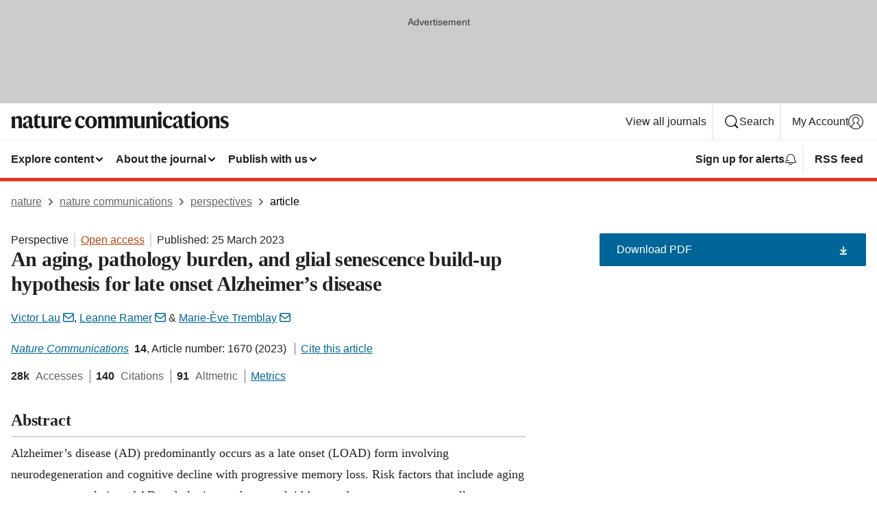

--- FILE ---
content_type: text/html; charset="UTF-8"
request_url: https://www.nature.com/articles/s41467-023-37304-3?error=cookies_not_supported&code=877ab9f9-7080-468c-a7f7-25deb48cecd4
body_size: 250230
content:
<!DOCTYPE html>
<html lang="en" class="grade-c">
<head>
    <title>An aging, pathology burden, and glial senescence build-up hypothesis for late onset Alzheimer’s disease | Nature Communications</title>
    
        
<link rel="alternate" type="application/rss+xml" href="https://www.nature.com/ncomms.rss"/>


    
        

        <script id="save-data-connection-testing">
            function hasConnection() {
                return navigator.connection || navigator.mozConnection || navigator.webkitConnection || navigator.msConnection;
            }

            function createLink(src) {
                var preloadLink = document.createElement("link");
                preloadLink.rel = "preload";
                preloadLink.href = src;
                preloadLink.as = "font";
                preloadLink.type = "font/woff2";
                preloadLink.crossOrigin = "";
                document.head.insertBefore(preloadLink, document.head.firstChild);
            }

            var connectionDetail = {
                saveDataEnabled: false,
                slowConnection: false
            };

            var connection = hasConnection();
            if (connection) {
                connectionDetail.saveDataEnabled = connection.saveData;
                if (/\slow-2g|2g/.test(connection.effectiveType)) {
                    connectionDetail.slowConnection = true;
                }
            }

            if (!(connectionDetail.saveDataEnabled || connectionDetail.slowConnection)) {
                createLink("/static/fonts/HardingText-Regular-Web-cecd90984f.woff2");
            } else {
                document.documentElement.classList.add('save-data');
            }
        </script>
    

<link rel="preconnect" href="https://cmp.nature.com" crossorigin>

<meta http-equiv="X-UA-Compatible" content="IE=edge">
<meta name="applicable-device" content="pc,mobile">
<meta name="viewport" content="width=device-width,initial-scale=1.0,maximum-scale=5,user-scalable=yes">
<meta name="360-site-verification" content="5a2dc4ab3fcb9b0393241ffbbb490480" />

<script data-test="dataLayer">
    window.dataLayer = [{"content":{"category":{"contentType":"perspective","legacy":{"webtrendsPrimaryArticleType":"reviews","webtrendsSubjectTerms":"alzheimers-disease;cognitive-ageing;complexity;microglia;neuroimmunology","webtrendsContentCategory":null,"webtrendsContentCollection":null,"webtrendsContentGroup":"Nature Communications","webtrendsContentGroupType":null,"webtrendsContentSubGroup":"Perspective","status":null}},"article":{"doi":"10.1038/s41467-023-37304-3"},"attributes":{"cms":null,"deliveryPlatform":"oscar","copyright":{"open":true,"legacy":{"webtrendsLicenceType":"http://creativecommons.org/licenses/by/4.0/"}}},"contentInfo":{"authors":["Victor Lau","Leanne Ramer","Marie-Ève Tremblay"],"publishedAt":1679702400,"publishedAtString":"2023-03-25","title":"An aging, pathology burden, and glial senescence build-up hypothesis for late onset Alzheimer’s disease","legacy":null,"publishedAtTime":null,"documentType":"aplusplus","subjects":"Alzheimer's disease,Cognitive ageing,Complexity,Microglia,Neuroimmunology"},"journal":{"pcode":"ncomms","title":"nature communications","volume":"14","issue":"1","id":41467,"publishingModel":"Open Access"},"authorization":{"status":true},"features":[{"name":"furtherReadingSection","present":true}],"collection":null},"page":{"category":{"pageType":"article"},"attributes":{"template":"mosaic","featureFlags":[{"name":"download-collection-test","active":false},{"name":"download-issue-test","active":false},{"name":"nature-onwards-journey","active":false}],"testGroup":null},"search":null},"privacy":{},"version":"1.0.0","product":null,"session":null,"user":null,"backHalfContent":true,"country":"US","hasBody":true,"uneditedManuscript":false,"twitterId":["o3xnx","o43y9","o3ef7"],"baiduId":"d38bce82bcb44717ccc29a90c4b781ea","japan":false}];
    window.dataLayer.push({
        ga4MeasurementId: 'G-ERRNTNZ807',
        ga360TrackingId: 'UA-71668177-1',
        twitterId: ['3xnx', 'o43y9', 'o3ef7'],
        baiduId: 'd38bce82bcb44717ccc29a90c4b781ea',
        ga4ServerUrl: 'https://collect.nature.com',
        imprint: 'nature'
    });
</script>

<script>
    (function(w, d) {
        w.config = w.config || {};
        w.config.mustardcut = false;

        
        if (w.matchMedia && w.matchMedia('only print, only all and (prefers-color-scheme: no-preference), only all and (prefers-color-scheme: light), only all and (prefers-color-scheme: dark)').matches) {
            w.config.mustardcut = true;
            d.classList.add('js');
            d.classList.remove('grade-c');
            d.classList.remove('no-js');
        }
    })(window, document.documentElement);
</script>
 



     
    
    
        
    
    <style>@media only print, only all and (prefers-color-scheme: no-preference), only all and (prefers-color-scheme: light), only all and (prefers-color-scheme: dark) {  .c-article-editorial-summary__container .c-article-editorial-summary__article-title,.c-card--major .c-card__title,.c-card__title,.u-h2,.u-h3,h2,h3{font-weight:700;-webkit-font-smoothing:antialiased;font-family:Harding,Palatino,serif;letter-spacing:-.0117156rem}.c-article-editorial-summary__container .c-article-editorial-summary__article-title,.c-card__title,.u-h3,h3{font-size:1.25rem;line-height:1.4rem}.c-reading-companion__figure-title,.u-h4{font-weight:700;-webkit-font-smoothing:antialiased;line-height:1.4rem}html{line-height:1.15;text-size-adjust:100%;box-sizing:border-box;font-size:100%;height:100%;overflow-y:scroll}body{background:#eee;color:#222;font-family:-apple-system,BlinkMacSystemFont,Segoe UI,Roboto,Oxygen-Sans,Ubuntu,Cantarell,Helvetica Neue,sans-serif;font-size:1.125rem;line-height:1.76;margin:0;min-height:100%}details,main{display:block}h1{font-size:2em;margin:.67em 0}a,sup{vertical-align:baseline}a{background-color:transparent;color:#069;overflow-wrap:break-word;text-decoration:underline;text-decoration-skip-ink:auto;word-break:break-word}b{font-weight:bolder}sup{font-size:75%;line-height:0;position:relative;top:-.5em}img{border:0;height:auto;max-width:100%;vertical-align:middle}button,input,select{font-family:inherit;font-size:100%;line-height:1.15;margin:0}button,input{overflow:visible}button,select{text-transform:none}[type=submit],button{-webkit-appearance:button}[type=checkbox]{box-sizing:border-box;padding:0}summary{display:list-item}[hidden]{display:none}button{border-radius:0;cursor:pointer;font-family:-apple-system,BlinkMacSystemFont,Segoe UI,Roboto,Oxygen-Sans,Ubuntu,Cantarell,Helvetica Neue,sans-serif}h1{font-weight:700;-webkit-font-smoothing:antialiased;font-family:Harding,Palatino,serif;font-size:2rem;letter-spacing:-.0390625rem;line-height:2.25rem}.c-card--major .c-card__title,.u-h2,.u-h3,h2{font-family:Harding,Palatino,serif;letter-spacing:-.0117156rem}.c-card--major .c-card__title,.u-h2,h2,h2.app-access-wall__title{-webkit-font-smoothing:antialiased}.c-card--major .c-card__title,.u-h2,h2{font-size:1.5rem;font-weight:700;line-height:1.6rem}.u-h3{font-size:1.25rem}.c-card__title,.c-reading-companion__figure-title,.u-h3,.u-h4,h4,h5,h6{font-weight:700;-webkit-font-smoothing:antialiased;line-height:1.4rem}.c-article-editorial-summary__container .c-article-editorial-summary__article-title,.c-card__title,h3{font-family:Harding,Palatino,serif;font-size:1.25rem}.c-article-editorial-summary__container .c-article-editorial-summary__article-title,h3{font-weight:700;-webkit-font-smoothing:antialiased;letter-spacing:-.0117156rem;line-height:1.4rem}.c-reading-companion__figure-title,.u-h4{font-family:-apple-system,BlinkMacSystemFont,Segoe UI,Roboto,Oxygen-Sans,Ubuntu,Cantarell,Helvetica Neue,sans-serif;font-size:1.125rem;letter-spacing:-.0117156rem}input+label{padding-left:.5em}nav ol,nav ul{list-style:none none}p:empty{display:none}.c-nature-box{background-color:#fff;border:1px solid #d5d5d5;border-radius:2px;box-shadow:0 0 5px 0 rgba(51,51,51,.1);line-height:1.3;margin-bottom:24px;padding:16px 16px 3px}.c-nature-box__text{font-size:1rem;margin-bottom:16px}.c-nature-box--access-to-pdf{display:none}@media only screen and (min-width:1024px){.c-nature-box--mobile{display:none}}.c-nature-box .c-pdf-download{margin-bottom:16px!important}.c-nature-box svg+.c-article__button-text{margin-left:8px}.c-nature-box--version{background-color:#eee}.c-nature-box__wrapper{transform:translateZ(0)}.c-nature-box__wrapper--placeholder{min-height:165px}.sans-serif{font-family:-apple-system,BlinkMacSystemFont,Segoe UI,Roboto,Oxygen-Sans,Ubuntu,Cantarell,Helvetica Neue,sans-serif}.article-page{background:#fff}p{overflow-wrap:break-word;word-break:break-word}.c-article-header{font-family:-apple-system,BlinkMacSystemFont,Segoe UI,Roboto,Oxygen-Sans,Ubuntu,Cantarell,Helvetica Neue,sans-serif;margin-bottom:40px}.c-article-identifiers{color:#6f6f6f;display:flex;flex-wrap:wrap;font-size:1rem;line-height:1.3;list-style:none;padding:0}.c-article-identifiers__item{list-style:none;margin-right:8px;padding-right:8px}.c-article-identifiers__item:last-child{margin-right:0;padding-right:0}.c-article-title{font-size:1.5rem;line-height:1.25;margin:0 0 16px}@media only screen and (min-width:768px){.c-article-title{font-size:1.875rem;line-height:1.2}}.c-article-author-list{display:inline;font-size:1rem;list-style:none;margin:0 8px 0 0;padding:0;width:100%}.c-article-author-list__item{display:inline;padding-right:0}.c-article-author-list svg{margin-left:4px}.c-article-author-list__show-more{display:none;margin-right:4px}.c-article-author-list__button,.js .c-article-author-list__item--hide,.js .c-article-author-list__show-more{display:none}.js .c-article-author-list--long .c-article-author-list__show-more,.js .c-article-author-list--long+.c-article-author-list__button{display:inline}@media only screen and (max-width:539px){.js .c-article-author-list__item--hide-small-screen{display:none}.js .c-article-author-list--short .c-article-author-list__show-more,.js .c-article-author-list--short+.c-article-author-list__button{display:inline}}#uptodate-client,.js .c-article-author-list--expanded .c-article-author-list__show-more{display:none!important}.js .c-article-author-list--expanded .c-article-author-list__item--hide-small-screen{display:inline!important}.c-article-author-list__button,.c-button-author-list{background:#ebf1f5;border:4px solid #ebf1f5;border-radius:20px;color:#666;font-size:.875rem;line-height:1.4;padding:2px 11px 2px 8px;text-decoration:none}.c-article-author-list__button svg,.c-button-author-list svg{margin:1px 4px 0 0}.c-article-author-list__button:hover,.c-button-author-list:hover{background:#069;border-color:transparent;color:#fff}.c-article-info-details{font-size:1rem;margin-bottom:8px;margin-top:16px}.c-article-info-details__cite-as{border-left:1px solid #6f6f6f;margin-left:8px;padding-left:8px}.c-article-metrics-bar{display:flex;flex-wrap:wrap;font-size:1rem;line-height:1.3}.c-article-metrics-bar__wrapper{margin:16px 0}.c-article-metrics-bar__item{align-items:baseline;border-right:1px solid #6f6f6f;margin-right:8px}.c-article-metrics-bar__item:last-child{border-right:0}.c-article-metrics-bar__count{font-weight:700;margin:0}.c-article-metrics-bar__label{color:#626262;font-style:normal;font-weight:400;margin:0 10px 0 5px}.c-article-metrics-bar__details{margin:0}.c-article-main-column{font-family:Harding,Palatino,serif;margin-right:8.6%;width:60.2%}@media only screen and (max-width:1023px){.c-article-main-column{margin-right:0;width:100%}}.c-article-extras{float:left;font-family:-apple-system,BlinkMacSystemFont,Segoe UI,Roboto,Oxygen-Sans,Ubuntu,Cantarell,Helvetica Neue,sans-serif;width:31.2%}@media only screen and (max-width:1023px){.c-article-extras{display:none}}.c-article-associated-content__container .c-article-associated-content__title,.c-article-section__title{border-bottom:2px solid #d5d5d5;font-size:1.25rem;margin:0;padding-bottom:8px}@media only screen and (min-width:768px){.c-article-associated-content__container .c-article-associated-content__title,.c-article-section__title{font-size:1.5rem;line-height:1.24}}.c-article-associated-content__container .c-article-associated-content__title{margin-bottom:8px}.c-article-body p{margin-bottom:24px;margin-top:0}.c-article-section{clear:both}.c-article-section__content{margin-bottom:40px;padding-top:8px}@media only screen and (max-width:1023px){.c-article-section__content{padding-left:0}}.c-article-authors-search{margin-bottom:24px;margin-top:0}.c-article-authors-search__item,.c-article-authors-search__title{font-family:-apple-system,BlinkMacSystemFont,Segoe UI,Roboto,Oxygen-Sans,Ubuntu,Cantarell,Helvetica Neue,sans-serif}.c-article-authors-search__title{color:#626262;font-size:1.05rem;font-weight:700;margin:0;padding:0}.c-article-authors-search__item{font-size:1rem}.c-article-authors-search__text{margin:0}.c-code-block{border:1px solid #fff;font-family:monospace;margin:0 0 24px;padding:20px}.c-code-block__heading{font-weight:400;margin-bottom:16px}.c-code-block__line{display:block;overflow-wrap:break-word;white-space:pre-wrap}.c-article-share-box__no-sharelink-info{font-size:.813rem;font-weight:700;margin-bottom:24px;padding-top:4px}.c-article-share-box__only-read-input{border:1px solid #d5d5d5;box-sizing:content-box;display:inline-block;font-size:.875rem;font-weight:700;height:24px;margin-bottom:8px;padding:8px 10px}.c-article-share-box__button--link-like{background-color:transparent;border:0;color:#069;cursor:pointer;font-size:.875rem;margin-bottom:8px;margin-left:10px}.c-article-editorial-summary__container{font-family:-apple-system,BlinkMacSystemFont,Segoe UI,Roboto,Oxygen-Sans,Ubuntu,Cantarell,Helvetica Neue,sans-serif;font-size:1rem}.c-article-editorial-summary__container .c-article-editorial-summary__content p:last-child{margin-bottom:0}.c-article-editorial-summary__container .c-article-editorial-summary__content--less{max-height:9.5rem;overflow:hidden}.c-article-editorial-summary__container .c-article-editorial-summary__button{background-color:#fff;border:0;color:#069;font-size:.875rem;margin-bottom:16px}.c-article-editorial-summary__container .c-article-editorial-summary__button.active,.c-article-editorial-summary__container .c-article-editorial-summary__button.hover,.c-article-editorial-summary__container .c-article-editorial-summary__button:active,.c-article-editorial-summary__container .c-article-editorial-summary__button:hover{text-decoration:underline;text-decoration-skip-ink:auto}.c-article-associated-content__container .c-article-associated-content__collection-label{font-size:.875rem;line-height:1.4}.c-article-associated-content__container .c-article-associated-content__collection-title{line-height:1.3}.c-reading-companion{clear:both;min-height:389px}.c-reading-companion__sticky{max-width:389px}.c-reading-companion__scroll-pane{margin:0;min-height:200px;overflow:hidden auto}.c-reading-companion__tabs{display:flex;flex-flow:row nowrap;font-size:1rem;list-style:none;margin:0 0 8px;padding:0}.c-reading-companion__tabs>li{flex-grow:1}.c-reading-companion__tab{background-color:#eee;border:1px solid #d5d5d5;border-image:initial;border-left-width:0;color:#0067c5;font-size:1rem;padding:8px 8px 8px 15px;text-align:left;width:100%}.c-reading-companion__tabs li:first-child .c-reading-companion__tab{border-left-width:1px}.c-reading-companion__tab--active{background-color:#fff;border-bottom:1px solid #fff;color:#222;font-weight:700}.c-reading-companion__sections-list{list-style:none;padding:0}.c-reading-companion__figures-list,.c-reading-companion__references-list{list-style:none;min-height:389px;padding:0}.c-reading-companion__references-list--numeric{list-style:decimal inside}.c-reading-companion__sections-list{margin:0 0 8px;min-height:50px}.c-reading-companion__section-item{font-size:1rem;padding:0}.c-reading-companion__section-item a{display:block;line-height:1.5;overflow:hidden;padding:8px 0 8px 16px;text-overflow:ellipsis;white-space:nowrap}.c-reading-companion__figure-item{border-top:1px solid #d5d5d5;font-size:1rem;padding:16px 8px 16px 0}.c-reading-companion__figure-item:first-child{border-top:none;padding-top:8px}.c-reading-companion__reference-item{border-top:1px solid #d5d5d5;font-size:1rem;padding:8px 8px 8px 16px}.c-reading-companion__reference-item:first-child{border-top:none}.c-reading-companion__reference-item a{word-break:break-word}.c-reading-companion__reference-citation{display:inline}.c-reading-companion__reference-links{font-size:.813rem;font-weight:700;list-style:none;margin:8px 0 0;padding:0;text-align:right}.c-reading-companion__reference-links>a{display:inline-block;padding-left:8px}.c-reading-companion__reference-links>a:first-child{display:inline-block;padding-left:0}.c-reading-companion__figure-title{display:block;margin:0 0 8px}.c-reading-companion__figure-links{display:flex;justify-content:space-between;margin:8px 0 0}.c-reading-companion__figure-links>a{align-items:center;display:flex}.c-reading-companion__figure-full-link svg{height:.8em;margin-left:2px}.c-reading-companion__panel{border-top:none;display:none;margin-top:0;padding-top:0}.c-cod,.c-reading-companion__panel--active{display:block}.c-cod{font-size:1rem;width:100%}.c-cod__form{background:#ebf0f3}.c-cod__prompt{font-size:1.125rem;line-height:1.3;margin:0 0 24px}.c-cod__label{display:block;margin:0 0 4px}.c-cod__row{display:flex;margin:0 0 16px}.c-cod__row:last-child{margin:0}.c-cod__input{border:1px solid #d5d5d5;border-radius:2px;flex:1 1 auto;margin:0;padding:13px}.c-cod__input--submit{background-color:#069;border:1px solid #069;color:#fff;flex-shrink:1;margin-left:8px;transition:background-color .2s ease-out 0s,color .2s ease-out 0s}.c-cod__input--submit-single{flex-basis:100%;flex-shrink:0;margin:0}.c-cod__input--submit:focus,.c-cod__input--submit:hover{background-color:#fff;color:#069}.c-pdf-download__link .u-icon{padding-top:2px}.c-pdf-download{display:flex;margin-bottom:24px;max-height:48px}@media only screen and (min-width:540px){.c-pdf-download{max-height:none}}@media only screen and (min-width:1024px){.c-pdf-download{max-height:48px}}.c-pdf-download__link{display:flex;flex:1 1 0%}.c-pdf-download__link:hover{text-decoration:none}.c-pdf-download__text{padding-right:4px}@media only screen and (max-width:539px){.c-pdf-download__text{text-transform:capitalize}}@media only screen and (min-width:540px){.c-pdf-download__text{padding-right:8px}}.c-context-bar--sticky .c-pdf-download{display:block;margin-bottom:0;white-space:nowrap}@media only screen and (max-width:539px){.c-pdf-download .u-sticky-visually-hidden{border:0;clip:rect(0,0,0,0);height:1px;margin:-100%;overflow:hidden;padding:0;position:absolute!important;width:1px}}.c-pdf-container{display:flex;justify-content:flex-end}@media only screen and (max-width:539px){.c-pdf-container .c-pdf-download{display:flex;flex-basis:100%}}.c-pdf-container .c-pdf-download+.c-pdf-download{margin-left:16px}.c-article-extras .c-pdf-container .c-pdf-download{width:100%}.c-article-extras .c-pdf-container .c-pdf-download+.c-pdf-download{margin-left:0}@media only screen and (min-width:540px){.c-context-bar--sticky .c-pdf-download__link{align-items:center;flex:1 1 183px}}@media only screen and (max-width:320px){.c-context-bar--sticky .c-pdf-download__link{padding:16px}}.article-page--commercial .c-article-main-column .c-pdf-button__container .c-pdf-download{display:none}@media only screen and (max-width:1023px){.article-page--commercial .c-article-main-column .c-pdf-button__container .c-pdf-download{display:block}}.c-recommendations-column-switch .c-meta{margin-top:auto}.c-context-bar{box-shadow:0 0 10px 0 rgba(51,51,51,.2);position:relative;width:100%}.c-context-bar__container{margin:0 auto;max-width:1280px;padding:0 16px}.c-context-bar__title{display:none}.app-researcher-popup__link.hover,.app-researcher-popup__link.visited,.app-researcher-popup__link:hover,.app-researcher-popup__link:visited,.c-article-metrics__heading a,.c-article-metrics__posts .c-card__title a{color:inherit}.c-article-authors-search__list{align-items:center;display:flex;flex-wrap:wrap;gap:16px 16px;justify-content:center}@media only screen and (min-width:320px){.c-article-authors-search__list{justify-content:normal}}.c-article-authors-search__text{align-items:center;display:flex;flex-flow:column wrap;font-size:14px;justify-content:center}@media only screen and (min-width:320px){.c-article-authors-search__text{flex-direction:row;font-size:16px}}.c-article-authors-search__links-text{font-weight:700;margin-right:8px;text-align:center}@media only screen and (min-width:320px){.c-article-authors-search__links-text{text-align:left}}.c-article-authors-search__list-item--left{flex:1 1 100%}@media only screen and (min-width:320px){.c-article-authors-search__list-item--left{flex-basis:auto}}.c-article-authors-search__list-item--right{flex:1 1 auto}.c-article-identifiers{margin:0}.c-article-identifiers__item{border-right:2px solid #cedbe0;color:#222;font-size:14px}@media only screen and (min-width:320px){.c-article-identifiers__item{font-size:16px}}.c-article-identifiers__item:last-child{border-right:none}.c-article-metrics__posts .c-card__title{font-size:1.05rem}.c-article-metrics__posts .c-card__title+span{color:#6f6f6f;font-size:1rem}.app-author-list{color:#222;font-family:-apple-system,BlinkMacSystemFont,Segoe UI,Roboto,Oxygen-Sans,Ubuntu,Cantarell,Helvetica Neue,sans-serif;font-size:1rem;line-height:1.4;list-style:none;margin:0;padding:0}.app-author-list>li,.c-breadcrumbs>li,.c-footer__links>li,.js .app-author-list,.u-list-comma-separated>li,.u-list-inline>li{display:inline}.app-author-list>li:not(:first-child):not(:last-child):before{content:", "}.app-author-list>li:not(:only-child):last-child:before{content:" & "}.app-author-list--compact{font-size:.875rem;line-height:1.4}.app-author-list--truncated>li:not(:only-child):last-child:before{content:" ... "}.js .app-author-list__hide{display:none;visibility:hidden}.js .app-author-list__hide:first-child+*{margin-block-start:0}.c-ad{text-align:center}@media only screen and (min-width:320px){.c-ad{padding:8px}}.c-ad--728x90{background-color:#ccc;display:none}.c-ad--728x90 .c-ad__inner{min-height:calc(1.5em + 94px)}@media only screen and (min-width:768px){.js .c-ad--728x90{display:none}.js .u-show-following-ad+.c-ad--728x90{display:block}}.c-ad__label{color:#333;font-weight:400;line-height:1.5;margin-bottom:4px}.c-ad__label,.c-meta{font-family:-apple-system,BlinkMacSystemFont,Segoe UI,Roboto,Oxygen-Sans,Ubuntu,Cantarell,Helvetica Neue,sans-serif;font-size:.875rem}.c-meta{color:inherit;line-height:1.4;list-style:none;margin:0;padding:0}.c-meta--large{font-size:1rem}.c-meta--large .c-meta__item{margin-bottom:8px}.c-meta__item{display:inline-block;margin-bottom:4px}.c-meta__item:not(:last-child){border-right:1px solid #d5d5d5;margin-right:4px;padding-right:4px}@media only screen and (max-width:539px){.c-meta__item--block-sm-max{display:block}.c-meta__item--block-sm-max:not(:last-child){border-right:none;margin-right:0;padding-right:0}}@media only screen and (min-width:1024px){.c-meta__item--block-at-lg{display:block}.c-meta__item--block-at-lg:not(:last-child){border-right:none;margin-right:0;padding-right:0}}.c-meta__type{font-weight:700;text-transform:none}.c-skip-link{background:#069;bottom:auto;color:#fff;font-family:-apple-system,BlinkMacSystemFont,Segoe UI,Roboto,Oxygen-Sans,Ubuntu,Cantarell,Helvetica Neue,sans-serif;font-size:.875rem;padding:8px;position:absolute;text-align:center;transform:translateY(-100%);z-index:9999}@media (prefers-reduced-motion:reduce){.c-skip-link{transition:top .3s ease-in-out 0s}}@media print{.c-skip-link{display:none}}.c-skip-link:link{color:#fff}.c-status-message{align-items:center;box-sizing:border-box;display:flex;font-family:-apple-system,BlinkMacSystemFont,Segoe UI,Roboto,Oxygen-Sans,Ubuntu,Cantarell,Helvetica Neue,sans-serif;font-size:1rem;position:relative;width:100%}.c-card__summary>p:last-child,.c-status-message :last-child{margin-bottom:0}.c-status-message--boxed{background-color:#fff;border:1px solid #eee;border-radius:2px;line-height:1.4;padding:16px}.c-status-message__heading{font-family:-apple-system,BlinkMacSystemFont,Segoe UI,Roboto,Oxygen-Sans,Ubuntu,Cantarell,Helvetica Neue,sans-serif;font-size:1rem;font-weight:700}.c-status-message__icon{fill:currentcolor;display:inline-block;flex:0 0 auto;height:1.5em;margin-right:8px;transform:translate(0);vertical-align:text-top;width:1.5em}.c-status-message__icon--top{align-self:flex-start}.c-status-message--info .c-status-message__icon{color:#003f8d}.c-status-message--boxed.c-status-message--info{border-bottom:4px solid #003f8d}.c-status-message--error .c-status-message__icon{color:#c40606}.c-status-message--boxed.c-status-message--error{border-bottom:4px solid #c40606}.c-status-message--success .c-status-message__icon{color:#00b8b0}.c-status-message--boxed.c-status-message--success{border-bottom:4px solid #00b8b0}.c-status-message--warning .c-status-message__icon{color:#edbc53}.c-status-message--boxed.c-status-message--warning{border-bottom:4px solid #edbc53}.c-breadcrumbs{color:#000;font-family:-apple-system,BlinkMacSystemFont,Segoe UI,Roboto,Oxygen-Sans,Ubuntu,Cantarell,Helvetica Neue,sans-serif;font-size:1rem;list-style:none;margin:0;padding:0}.c-breadcrumbs__link{color:#666}svg.c-breadcrumbs__chevron{margin:4px 4px 0;fill:#888;height:10px;width:10px}@media only screen and (max-width:539px){.c-breadcrumbs .c-breadcrumbs__item{display:none}.c-breadcrumbs .c-breadcrumbs__item:last-child,.c-breadcrumbs .c-breadcrumbs__item:nth-last-child(2){display:inline}}.c-card{background-color:transparent;border:0;box-shadow:none;display:flex;flex-direction:column;font-size:14px;min-width:0;overflow:hidden;padding:0;position:relative}.c-card--no-shape{background:0 0;border:0;box-shadow:none}.c-card__image{display:flex;justify-content:center;overflow:hidden;padding-bottom:56.25%;position:relative}@supports (aspect-ratio:1/1){.c-card__image{padding-bottom:0}}.c-card__image img{left:0;min-height:100%;min-width:100%;position:absolute}@supports ((-o-object-fit:cover) or (object-fit:cover)){.c-card__image img{height:100%;object-fit:cover;width:100%}}.c-card__body{flex:1 1 auto;padding:16px}.c-card--no-shape .c-card__body{padding:0}.c-card--no-shape .c-card__body:not(:first-child){padding-top:16px}.c-card__title{letter-spacing:-.01875rem;margin-bottom:8px;margin-top:0}[lang=de] .c-card__title{hyphens:auto}.c-card__summary{line-height:1.4}.c-card__summary>p{margin-bottom:5px}.c-card__summary a{text-decoration:underline}.c-card__link:not(.c-card__link--no-block-link):before{bottom:0;content:"";left:0;position:absolute;right:0;top:0}.c-card--flush .c-card__body{padding:0}.c-card--major{font-size:1rem}.c-card--dark{background-color:#29303c;border-width:0;color:#e3e4e5}.c-card--dark .c-card__title{color:#fff}.c-card--dark .c-card__link,.c-card--dark .c-card__summary a{color:inherit}.c-header{background-color:#fff;border-bottom:5px solid #000;font-size:1rem;line-height:1.4;margin-bottom:16px}.c-header__row{padding:0;position:relative}.c-header__row:not(:last-child){border-bottom:1px solid #eee}.c-header__split{align-items:center;display:flex;justify-content:space-between}.c-header__logo-container{flex:1 1 0px;line-height:0;margin:8px 24px 8px 0}.c-header__logo{transform:translateZ(0)}.c-header__logo img{max-height:32px}.c-header__container{margin:0 auto;max-width:1280px}.c-header__menu{align-items:center;display:flex;flex:0 1 auto;flex-wrap:wrap;font-weight:700;gap:8px 8px;line-height:1.4;list-style:none;margin:0 -4px;padding:0}@media print{.c-header__menu{display:none}}@media only screen and (max-width:1023px){.c-header__menu--hide-lg-max{display:none;visibility:hidden}}.c-header__menu--global{font-weight:400;justify-content:flex-end}.c-header__menu--global svg{display:none;visibility:hidden}.c-header__menu--global svg:first-child+*{margin-block-start:0}@media only screen and (min-width:540px){.c-header__menu--global svg{display:block;visibility:visible}}.c-header__menu--journal{font-size:.875rem;margin:8px 0 8px -8px}@media only screen and (min-width:540px){.c-header__menu--journal{flex-wrap:nowrap;font-size:1rem}}.c-header__item{padding-bottom:0;padding-top:0;position:static}.c-header__item--pipe{border-left:2px solid #eee;padding-left:8px}.c-header__item--padding{padding-bottom:8px;padding-top:8px}@media only screen and (min-width:540px){.c-header__item--dropdown-menu{position:relative}}@media only screen and (min-width:1024px){.c-header__item--hide-lg{display:none;visibility:hidden}}@media only screen and (max-width:767px){.c-header__item--hide-md-max{display:none;visibility:hidden}.c-header__item--hide-md-max:first-child+*{margin-block-start:0}}.c-header__link{align-items:center;color:inherit;display:inline-flex;gap:4px 4px;padding:8px;white-space:nowrap}.c-header__link svg{transition-duration:.2s}.c-header__show-text{display:none;visibility:hidden}.has-tethered .c-header__heading--js-hide:first-child+*{margin-block-start:0}@media only screen and (min-width:540px){.c-header__show-text{display:inline;visibility:visible}}.c-header__show-text-sm{display:inline;visibility:visible}@media only screen and (min-width:540px){.c-header__show-text-sm{display:none;visibility:hidden}.c-header__show-text-sm:first-child+*{margin-block-start:0}}.c-header__dropdown{background-color:#000;border-bottom:1px solid #2f2f2f;color:#eee;font-size:.875rem;line-height:1.2;padding:16px 0}@media print{.c-header__dropdown{display:none}}.c-header__heading{display:inline-block;font-family:-apple-system,BlinkMacSystemFont,Segoe UI,Roboto,Oxygen-Sans,Ubuntu,Cantarell,Helvetica Neue,sans-serif;font-size:1.25rem;font-weight:400;line-height:1.4;margin-bottom:8px}.c-header__heading--keyline{border-top:1px solid;border-color:#2f2f2f;margin-top:16px;padding-top:16px;width:100%}.c-header__list{display:flex;flex-wrap:wrap;gap:0 16px;list-style:none;margin:0 -8px}.c-header__flush{margin:0 -8px}.c-header__visually-hidden{border:0;clip:rect(0,0,0,0);height:1px;margin:-100%;overflow:hidden;padding:0;position:absolute!important;width:1px}.c-header__search-form{margin-bottom:8px}.c-header__search-layout{display:flex;flex-wrap:wrap;gap:16px 16px}.c-header__search-layout>:first-child{flex:999 1 auto}.c-header__search-layout>*{flex:1 1 auto}.c-header__search-layout--max-width{max-width:720px}.c-header__search-button{align-items:center;background-color:transparent;background-image:none;border:1px solid #fff;border-radius:2px;color:#fff;cursor:pointer;display:flex;font-family:sans-serif;font-size:1rem;justify-content:center;line-height:1.15;margin:0;padding:8px 16px;position:relative;text-decoration:none;transition:all .25s ease 0s,color .25s ease 0s,border-color .25s ease 0s;width:100%}.c-header__input,.c-header__select{border:1px solid;border-radius:3px;box-sizing:border-box;font-size:1rem;padding:8px 16px;width:100%}.c-header__select{-webkit-appearance:none;background-image:url("data:image/svg+xml,%3Csvg height='16' viewBox='0 0 16 16' width='16' xmlns='http://www.w3.org/2000/svg'%3E%3Cpath d='m5.58578644 3-3.29289322-3.29289322c-.39052429-.39052429-.39052429-1.02368927 0-1.41421356s1.02368927-.39052429 1.41421356 0l4 4c.39052429.39052429.39052429 1.02368927 0 1.41421356l-4 4c-.39052429.39052429-1.02368927.39052429-1.41421356 0s-.39052429-1.02368927 0-1.41421356z' fill='%23333' fill-rule='evenodd' transform='matrix(0 1 -1 0 11 3)'/%3E%3C/svg%3E");background-position:right .7em top 50%;background-repeat:no-repeat;background-size:1em;box-shadow:0 1px 0 1px rgba(0,0,0,.04);display:block;margin:0;max-width:100%;min-width:150px}@media only screen and (min-width:540px){.c-header__menu--journal .c-header__item--dropdown-menu:last-child .c-header__dropdown.has-tethered{left:auto;right:0}}@media only screen and (min-width:768px){.c-header__menu--journal .c-header__item--dropdown-menu:last-child .c-header__dropdown.has-tethered{left:0;right:auto}}.c-header__dropdown.has-tethered{border-bottom:0;border-radius:0 0 2px 2px;left:0;position:absolute;top:100%;transform:translateY(5px);width:100%;z-index:1}@media only screen and (min-width:540px){.c-header__dropdown.has-tethered{transform:translateY(8px);width:auto}}@media only screen and (min-width:768px){.c-header__dropdown.has-tethered{min-width:225px}}.c-header__dropdown--full-width.has-tethered{padding:32px 0 24px;transform:none;width:100%}.has-tethered .c-header__heading--js-hide{display:none;visibility:hidden}.has-tethered .c-header__list--js-stack{flex-direction:column}.has-tethered .c-header__item--keyline,.has-tethered .c-header__list~.c-header__list .c-header__item:first-child{border-top:1px solid #d5d5d5;margin-top:8px;padding-top:8px}.c-header__item--snid-account-widget{display:flex}.c-header__container{padding:0 4px}.c-header__list{padding:0 12px}.c-header__menu .c-header__link{font-size:14px}.c-header__item--snid-account-widget .c-header__link{padding:8px}.c-header__menu--journal{margin-left:0}@media only screen and (min-width:540px){.c-header__container{padding:0 16px}.c-header__menu--journal{margin-left:-8px}.c-header__menu .c-header__link{font-size:16px}.c-header__link--search{gap:13px 13px}}.u-button{align-items:center;background-color:transparent;background-image:none;border-radius:2px;cursor:pointer;display:inline-flex;font-family:sans-serif;font-size:1rem;justify-content:center;line-height:1.3;margin:0;padding:8px;position:relative;text-decoration:none;transition:all .25s ease 0s,color .25s ease 0s,border-color .25s ease 0s;width:auto}.u-button svg,.u-button--primary svg{fill:currentcolor}.u-button{border:1px solid #069;color:#069}.u-button--primary{background-color:#069;background-image:none;border:1px solid #069;color:#fff}.u-button--full-width{display:flex;width:100%}.u-display-none{display:none}.js .u-js-hide,.u-hide{display:none;visibility:hidden}.u-hide:first-child+*{margin-block-start:0}.u-visually-hidden{border:0;clip:rect(0,0,0,0);height:1px;margin:-100%;overflow:hidden;padding:0;position:absolute!important;width:1px}@media print{.u-hide-print{display:none}}@media only screen and (min-width:1024px){.u-hide-at-lg{display:none;visibility:hidden}.u-hide-at-lg:first-child+*{margin-block-start:0}}.u-clearfix:after,.u-clearfix:before{content:"";display:table}.u-clearfix:after{clear:both}.u-color-open-access{color:#b74616}.u-float-left{float:left}.u-icon{fill:currentcolor;display:inline-block;height:1em;transform:translate(0);vertical-align:text-top;width:1em}.u-full-height{height:100%}.u-list-reset{list-style:none;margin:0;padding:0}.u-container{margin:0 auto;max-width:1280px;padding:0 16px}.u-justify-content-space-between{justify-content:space-between}.u-mt-32{margin-top:32px}.u-mb-8{margin-bottom:8px}.u-mb-16{margin-bottom:16px}.u-mb-24{margin-bottom:24px}.u-mb-32{margin-bottom:32px}.u-mb-48{margin-bottom:48px}.u-pa-16{padding:16px}html *,html :after,html :before{box-sizing:inherit}.c-article-section__title,.c-article-title{font-weight:700}.c-card__title{line-height:1.4em}.c-article__button{background-color:#069;border:1px solid #069;border-radius:2px;color:#fff;display:flex;font-family:-apple-system,BlinkMacSystemFont,Segoe UI,Roboto,Oxygen-Sans,Ubuntu,Cantarell,Helvetica Neue,sans-serif;font-size:.875rem;line-height:1.4;margin-bottom:16px;padding:13px;transition:background-color .2s ease-out 0s,color .2s ease-out 0s}.c-article__button,.c-article__button:hover{text-decoration:none}.c-article__button--inverted,.c-article__button:hover{background-color:#fff;color:#069}.c-article__button--inverted:hover{background-color:#069;color:#fff}.c-header__link{text-decoration:inherit}.grade-c-hide{display:block}.c-pdf-download__link{padding:13px 24px} } </style>




    
        <link data-test="critical-css-handler" data-inline-css-source="critical-css" rel="stylesheet" href="/static/css/enhanced-article-nature-branded-315a16c812.css" media="print" onload="this.media='only print, only all and (prefers-color-scheme: no-preference), only all and (prefers-color-scheme: light), only all and (prefers-color-scheme: dark)';this.onload=null">
    
    <noscript>
        <link rel="stylesheet" type="text/css" href="/static/css/enhanced-article-nature-branded-315a16c812.css" media="only print, only all and (prefers-color-scheme: no-preference), only all and (prefers-color-scheme: light), only all and (prefers-color-scheme: dark)">
    </noscript>

<link rel="stylesheet" type="text/css" href="/static/css/article-print-fb7cb72232.css" media="print">
    



<link rel="apple-touch-icon" sizes="180x180" href=/static/images/favicons/nature/apple-touch-icon-f39cb19454.png>
<link rel="icon" type="image/png" sizes="48x48" href=/static/images/favicons/nature/favicon-48x48-b52890008c.png>
<link rel="icon" type="image/png" sizes="32x32" href=/static/images/favicons/nature/favicon-32x32-3fe59ece92.png>
<link rel="icon" type="image/png" sizes="16x16" href=/static/images/favicons/nature/favicon-16x16-951651ab72.png>
<link rel="manifest" href=/static/manifest.json crossorigin="use-credentials">
<link rel="mask-icon" href=/static/images/favicons/nature/safari-pinned-tab-69bff48fe6.svg color="#000000">
<link rel="shortcut icon" href=/static/images/favicons/nature/favicon.ico>
<meta name="msapplication-TileColor" content="#000000">
<meta name="msapplication-config" content=/static/browserconfig.xml>
<meta name="theme-color" content="#000000">
<meta name="application-name" content="Nature">


<script>
    (function () {
        if ( typeof window.CustomEvent === "function" ) return false;
        function CustomEvent ( event, params ) {
            params = params || { bubbles: false, cancelable: false, detail: null };
            var evt = document.createEvent( 'CustomEvent' );
            evt.initCustomEvent( event, params.bubbles, params.cancelable, params.detail );
            return evt;
        }

        CustomEvent.prototype = window.Event.prototype;

        window.CustomEvent = CustomEvent;
    })();
</script>


<script>
    (function (w, d, s) {
        var urlParams = new URLSearchParams(w.location.search);
        if (urlParams.get('gptAdsTest') !== null) {
            d.addEventListener('sncc:initialise', function (e) {
                var t = d.createElement(s);
                var h = d.getElementsByTagName(s)[0];
                t.src = 'https://' + (e.detail.C03 ? 'securepubads.g.doubleclick' : 'pagead2.googlesyndication') + '.net/tag/js/gpt.js';
                t.async = false;
                t.onload = function () {
                    var n = d.createElement(s);
                    n.src = 'https://fed-libs.nature.com/production/gpt-ads-gtm.min.js';
                    n.async = false;
                    h.insertAdjacentElement('afterend', n);
                };
                h.insertAdjacentElement('afterend', t);
            })
        }
    })(window, document, 'script');
</script>
    
<!-- Google Tag Manager -->
<script data-test="gtm-head">
    window.initGTM = function() {
        if (window.config.mustardcut) {
            (function (w, d, s, l, i) {
                w[l] = w[l] || [];
                w[l].push({'gtm.start': new Date().getTime(), event: 'gtm.js'});
                var f = d.getElementsByTagName(s)[0],
                        j = d.createElement(s),
                        dl = l != 'dataLayer' ? '&l=' + l : '';
                j.async = true;
                j.src = 'https://sgtm.nature.com/gtm.js?id=' + i + dl;
                f.parentNode.insertBefore(j, f);
            })(window, document, 'script', 'dataLayer', 'GTM-MRVXSHQ');
        }
    }
</script>
<!-- End Google Tag Manager -->

    <script>
    (function(w,d,t) {
        function cc() {
            var h = w.location.hostname;
            if (h === 'preview-www.nature.com') return;
            var e = d.createElement(t),
                s = d.getElementsByTagName(t)[0];
            if (h === 'nature.com' || h.endsWith('.nature.com')) {
                e.src = 'https://cmp.nature.com/production_live/en/consent-bundle-8-102.js';
                e.setAttribute('onload', "initGTM(window,document,'script','dataLayer','GTM-MRVXSHQ')");
            } else {
                e.src = '/static/js/cookie-consent-es5-bundle-8d962b73c2.js';
                e.setAttribute('data-consent', h);
            }
            s.insertAdjacentElement('afterend', e);
        }
        cc();
    })(window,document,'script');
</script>


<script id="js-position0">
    (function(w, d) {
        w.idpVerifyPrefix = 'https://verify.nature.com';
        w.ra21Host = 'https://wayf.springernature.com';
        var moduleSupport = (function() {
            return 'noModule' in d.createElement('script');
        })();

        if (w.config.mustardcut === true) {
            w.loader = {
                index: 0,
                registered: [],
                scripts: [
                    
                        {src: '/static/js/global-article-es6-bundle-4b65fc7e00.js', test: 'global-article-js', module: true},
                        {src: '/static/js/global-article-es5-bundle-432fb5ed2f.js', test: 'global-article-js', nomodule: true},
                        {src: '/static/js/shared-es6-bundle-0c7392804a.js', test: 'shared-js', module: true},
                        {src: '/static/js/shared-es5-bundle-f97043df39.js', test: 'shared-js', nomodule: true},
                        {src: '/static/js/header-150-es6-bundle-5bb959eaa1.js', test: 'header-150-js', module: true},
                        {src: '/static/js/header-150-es5-bundle-994fde5b1d.js', test: 'header-150-js', nomodule: true}
                    
                ].filter(function (s) {
                    if (s.src === null) return false;
                    if (moduleSupport && s.nomodule) return false;
                    return !(!moduleSupport && s.module);
                }),

                register: function (value) {
                    this.registered.push(value);
                },

                ready: function () {
                    if (this.registered.length === this.scripts.length) {
                        this.registered.forEach(function (fn) {
                            if (typeof fn === 'function') {
                                setTimeout(fn, 0); 
                            }
                        });
                        this.ready = function () {};
                    }
                },

                insert: function (s) {
                    var t = d.getElementById('js-position' + this.index);
                    if (t && t.insertAdjacentElement) {
                        t.insertAdjacentElement('afterend', s);
                    } else {
                        d.head.appendChild(s);
                    }
                    ++this.index;
                },

                createScript: function (script, beforeLoad) {
                    var s = d.createElement('script');
                    s.id = 'js-position' + (this.index + 1);
                    s.setAttribute('data-test', script.test);
                    if (beforeLoad) {
                        s.defer = 'defer';
                        s.onload = function () {
                            if (script.noinit) {
                                loader.register(true);
                            }
                            if (d.readyState === 'interactive' || d.readyState === 'complete') {
                                loader.ready();
                            }
                        };
                    } else {
                        s.async = 'async';
                    }
                    s.src = script.src;
                    return s;
                },

                init: function () {
                    this.scripts.forEach(function (s) {
                        loader.insert(loader.createScript(s, true));
                    });

                    d.addEventListener('DOMContentLoaded', function () {
                        loader.ready();
                        var conditionalScripts;
                        
                            conditionalScripts = [
                                {match: 'div[data-pan-container]', src: '/static/js/pan-zoom-es6-bundle-464a2af269.js', test: 'pan-zoom-js',  module: true },
                                {match: 'div[data-pan-container]', src: '/static/js/pan-zoom-es5-bundle-98fb9b653b.js', test: 'pan-zoom-js',  nomodule: true },
                                {match: 'math,span.mathjax-tex', src: '/static/js/math-es6-bundle-cfe28c12e7.js', test: 'math-js', module: true},
                                {match: 'math,span.mathjax-tex', src: '/static/js/math-es5-bundle-41a1a3e87a.js', test: 'math-js', nomodule: true}
                            ];
                        

                        if (conditionalScripts) {
                            conditionalScripts.filter(function (script) {
                                return !!document.querySelector(script.match) && !((moduleSupport && script.nomodule) || (!moduleSupport && script.module));
                            }).forEach(function (script) {
                                loader.insert(loader.createScript(script));
                            });
                        }
                    }, false);
                }
            };
            loader.init();
        }
    })(window, document);
</script>










<meta name="robots" content="noarchive">
<meta name="access" content="Yes">


<link rel="search" href="https://www.nature.com/search">
<link rel="search" href="https://www.nature.com/opensearch/opensearch.xml" type="application/opensearchdescription+xml" title="nature.com">
<link rel="search" href="https://www.nature.com/opensearch/request" type="application/sru+xml" title="nature.com">





    
    <script type="application/ld+json">{"mainEntity":{"headline":"An aging, pathology burden, and glial senescence build-up hypothesis for late onset Alzheimer’s disease","description":"Alzheimer’s disease (AD) predominantly occurs as a late onset (LOAD) form involving neurodegeneration and cognitive decline with progressive memory loss. Risk factors that include aging promote accumulation of AD pathologies, such as amyloid-beta and tau aggregates, as well as inflammation and oxidative stress. Homeostatic glial states regulate and suppress pathology buildup; inflammatory states exacerbate pathology by releasing pro-inflammatory cytokines. Multiple stresses likely induce glial senescence, which could decrease supportive functions and reinforce inflammation. In this perspective, we hypothesize that aging first drives AD pathology burden, whereafter AD pathology putatively induces glial senescence in LOAD. We hypothesize that increasing glial senescence, particularly local senescent microglia accumulation, sustains and drives perpetuating buildup and spread of AD pathologies, glial aging, and further senescence. We predict that increasing glial senescence, particularly local senescent microglia accumulation, also transitions individuals from healthy cognition into mild cognitive impairment and LOAD diagnosis. These pathophysiological underpinnings may centrally contribute to LOAD onset, but require further mechanistic investigation. In this perspective, the authors hypothesise that glial senescence, requiring senescent microglia burden, perpetuates further aging, Alzheimer’s pathologies, and senescence. Increasing glial senescence is proposed as necessary to drive individuals from healthy cognition into cognitive decline and dementia.","datePublished":"2023-03-25T00:00:00Z","dateModified":"2023-03-25T00:00:00Z","pageStart":"1","pageEnd":"16","license":"http://creativecommons.org/licenses/by/4.0/","sameAs":"https://doi.org/10.1038/s41467-023-37304-3","keywords":["Alzheimer's disease","Cognitive ageing","Complexity","Microglia","Neuroimmunology","Science","Humanities and Social Sciences","multidisciplinary"],"image":["https://media.springernature.com/lw1200/springer-static/image/art%3A10.1038%2Fs41467-023-37304-3/MediaObjects/41467_2023_37304_Fig1_HTML.png","https://media.springernature.com/lw1200/springer-static/image/art%3A10.1038%2Fs41467-023-37304-3/MediaObjects/41467_2023_37304_Fig2_HTML.png","https://media.springernature.com/lw1200/springer-static/image/art%3A10.1038%2Fs41467-023-37304-3/MediaObjects/41467_2023_37304_Fig3_HTML.png","https://media.springernature.com/lw1200/springer-static/image/art%3A10.1038%2Fs41467-023-37304-3/MediaObjects/41467_2023_37304_Fig4_HTML.png"],"isPartOf":{"name":"Nature Communications","issn":["2041-1723"],"volumeNumber":"14","@type":["Periodical","PublicationVolume"]},"publisher":{"name":"Nature Publishing Group UK","logo":{"url":"https://www.springernature.com/app-sn/public/images/logo-springernature.png","@type":"ImageObject"},"@type":"Organization"},"author":[{"name":"Victor Lau","url":"http://orcid.org/0000-0003-1147-2073","affiliation":[{"name":"University of Victoria","address":{"name":"Division of Medical Sciences, University of Victoria, Victoria, Canada","@type":"PostalAddress"},"@type":"Organization"},{"name":"University of Victoria","address":{"name":"Institute on Aging and Lifelong Health, University of Victoria, Victoria, Canada","@type":"PostalAddress"},"@type":"Organization"},{"name":"University of Victoria","address":{"name":"Centre for Advanced Materials and Related Technology (CAMTEC), University of Victoria, Victoria, Canada","@type":"PostalAddress"},"@type":"Organization"}],"email":"vzplau@gmail.com","@type":"Person"},{"name":"Leanne Ramer","affiliation":[{"name":"Simon Fraser University","address":{"name":"Department of Biomedical Physiology & Kinesiology, Simon Fraser University, Burnaby, Canada","@type":"PostalAddress"},"@type":"Organization"}],"email":"lramer@sfu.ca","@type":"Person"},{"name":"Marie-Ève Tremblay","url":"http://orcid.org/0000-0003-2863-9626","affiliation":[{"name":"University of Victoria","address":{"name":"Division of Medical Sciences, University of Victoria, Victoria, Canada","@type":"PostalAddress"},"@type":"Organization"},{"name":"University of Victoria","address":{"name":"Institute on Aging and Lifelong Health, University of Victoria, Victoria, Canada","@type":"PostalAddress"},"@type":"Organization"},{"name":"University of Victoria","address":{"name":"Centre for Advanced Materials and Related Technology (CAMTEC), University of Victoria, Victoria, Canada","@type":"PostalAddress"},"@type":"Organization"},{"name":"Centre de recherche du CHU de Québec-Université Laval","address":{"name":"Axe Neurosciences, Centre de recherche du CHU de Québec-Université Laval, Québec, Canada","@type":"PostalAddress"},"@type":"Organization"},{"name":"Université Laval","address":{"name":"Département de Médecine Moléculaire, Faculté de Médecine, Université Laval, Québec, Canada","@type":"PostalAddress"},"@type":"Organization"},{"name":"The University of British Columbia","address":{"name":"The Department of Biochemistry and Molecular Biology, The University of British Columbia, Vancouver, Canada","@type":"PostalAddress"},"@type":"Organization"},{"name":" McGill University","address":{"name":"Department of Neurology and Neurosurgery,  McGill University, Montréal, Canada","@type":"PostalAddress"},"@type":"Organization"}],"email":"evetremblay@uvic.ca","@type":"Person"}],"isAccessibleForFree":true,"@type":"ScholarlyArticle"},"@context":"https://schema.org","@type":"WebPage"}</script>





    
    <link rel="canonical" href="https://www.nature.com/articles/s41467-023-37304-3">
    
    
    <meta name="journal_id" content="41467"/>
    <meta name="dc.title" content="An aging, pathology burden, and glial senescence build-up hypothesis for late onset Alzheimer’s disease"/>
    <meta name="dc.source" content="Nature Communications 2023 14:1"/>
    <meta name="dc.format" content="text/html"/>
    <meta name="dc.publisher" content="Nature Publishing Group"/>
    <meta name="dc.date" content="2023-03-25"/>
    <meta name="dc.type" content="ReviewPaper"/>
    <meta name="dc.language" content="En"/>
    <meta name="dc.copyright" content="2023 Crown"/>
    <meta name="dc.rights" content="2023 Crown"/>
    <meta name="dc.rightsAgent" content="journalpermissions@springernature.com"/>
    <meta name="dc.description" content="Alzheimer&#8217;s disease (AD) predominantly occurs as a late onset (LOAD) form involving neurodegeneration and cognitive decline with progressive memory loss. Risk factors that include aging promote accumulation of AD pathologies, such as amyloid-beta and tau aggregates, as well as inflammation and oxidative stress. Homeostatic glial states regulate and suppress pathology buildup; inflammatory states exacerbate pathology by releasing pro-inflammatory cytokines. Multiple stresses likely induce glial senescence, which could decrease supportive functions and reinforce inflammation. In this perspective, we hypothesize that aging first drives AD pathology burden, whereafter AD pathology putatively induces glial senescence in LOAD. We hypothesize that increasing glial senescence, particularly local senescent microglia accumulation, sustains and drives perpetuating buildup and spread of AD pathologies, glial aging, and further&amp;nbsp;senescence. We predict that increasing glial senescence, particularly local senescent microglia accumulation, also transitions individuals from healthy cognition into mild cognitive impairment and LOAD diagnosis. These pathophysiological underpinnings may centrally contribute to LOAD onset, but require further mechanistic investigation. In this perspective, the authors hypothesise that glial senescence, requiring senescent microglia burden, perpetuates further aging, Alzheimer&#8217;s pathologies, and senescence. Increasing glial senescence is proposed as necessary to drive individuals from healthy cognition into cognitive decline and dementia."/>
    <meta name="prism.issn" content="2041-1723"/>
    <meta name="prism.publicationName" content="Nature Communications"/>
    <meta name="prism.publicationDate" content="2023-03-25"/>
    <meta name="prism.volume" content="14"/>
    <meta name="prism.number" content="1"/>
    <meta name="prism.section" content="ReviewPaper"/>
    <meta name="prism.startingPage" content="1670"/>
    <meta name="prism.endingPage" content=""/>
    <meta name="prism.copyright" content="2023 Crown"/>
    <meta name="prism.rightsAgent" content="journalpermissions@springernature.com"/>
    <meta name="prism.url" content="https://www.nature.com/articles/s41467-023-37304-3"/>
    <meta name="prism.doi" content="doi:10.1038/s41467-023-37304-3"/>
    <meta name="citation_pdf_url" content="https://www.nature.com/articles/s41467-023-37304-3.pdf"/>
    <meta name="citation_fulltext_html_url" content="https://www.nature.com/articles/s41467-023-37304-3"/>
    <meta name="citation_journal_title" content="Nature Communications"/>
    <meta name="citation_journal_abbrev" content="Nat Commun"/>
    <meta name="citation_publisher" content="Nature Publishing Group"/>
    <meta name="citation_issn" content="2041-1723"/>
    <meta name="citation_title" content="An aging, pathology burden, and glial senescence build-up hypothesis for late onset Alzheimer’s disease"/>
    <meta name="citation_volume" content="14"/>
    <meta name="citation_issue" content="1"/>
    <meta name="citation_online_date" content="2023/03/25"/>
    <meta name="citation_firstpage" content="1670"/>
    <meta name="citation_lastpage" content=""/>
    <meta name="citation_article_type" content="Perspective"/>
    <meta name="citation_fulltext_world_readable" content=""/>
    <meta name="citation_language" content="en"/>
    <meta name="dc.identifier" content="doi:10.1038/s41467-023-37304-3"/>
    <meta name="DOI" content="10.1038/s41467-023-37304-3"/>
    <meta name="size" content="344100"/>
    <meta name="citation_doi" content="10.1038/s41467-023-37304-3"/>
    <meta name="citation_springer_api_url" content="http://api.springer.com/xmldata/jats?q=doi:10.1038/s41467-023-37304-3&amp;api_key="/>
    <meta name="description" content="Alzheimer&#8217;s disease (AD) predominantly occurs as a late onset (LOAD) form involving neurodegeneration and cognitive decline with progressive memory loss. Risk factors that include aging promote accumulation of AD pathologies, such as amyloid-beta and tau aggregates, as well as inflammation and oxidative stress. Homeostatic glial states regulate and suppress pathology buildup; inflammatory states exacerbate pathology by releasing pro-inflammatory cytokines. Multiple stresses likely induce glial senescence, which could decrease supportive functions and reinforce inflammation. In this perspective, we hypothesize that aging first drives AD pathology burden, whereafter AD pathology putatively induces glial senescence in LOAD. We hypothesize that increasing glial senescence, particularly local senescent microglia accumulation, sustains and drives perpetuating buildup and spread of AD pathologies, glial aging, and further&amp;nbsp;senescence. We predict that increasing glial senescence, particularly local senescent microglia accumulation, also transitions individuals from healthy cognition into mild cognitive impairment and LOAD diagnosis. These pathophysiological underpinnings may centrally contribute to LOAD onset, but require further mechanistic investigation. In this perspective, the authors hypothesise that glial senescence, requiring senescent microglia burden, perpetuates further aging, Alzheimer&#8217;s pathologies, and senescence. Increasing glial senescence is proposed as necessary to drive individuals from healthy cognition into cognitive decline and dementia."/>
    <meta name="dc.creator" content="Lau, Victor"/>
    <meta name="dc.creator" content="Ramer, Leanne"/>
    <meta name="dc.creator" content="Tremblay, Marie-&#200;ve"/>
    <meta name="dc.subject" content="Alzheimer&#39;s disease"/>
    <meta name="dc.subject" content="Cognitive ageing"/>
    <meta name="dc.subject" content="Complexity"/>
    <meta name="dc.subject" content="Microglia"/>
    <meta name="dc.subject" content="Neuroimmunology"/>
    <meta name="citation_reference" content="citation_journal_title=Mol. Neurodegener.; citation_title=The neuropathological diagnosis of Alzheimer&#8217;s disease; citation_author=MA DeTure, DW Dickson; citation_volume=14; citation_publication_date=2019; citation_pages=32; citation_doi=10.1186/s13024-019-0333-5; citation_id=CR1"/>
    <meta name="citation_reference" content="citation_journal_title=J. Alzheimers Dis.; citation_title=Oxidative stress, synaptic dysfunction, and Alzheimer&#8217;s disease; citation_author=E T&#246;nnies, E Trushina; citation_volume=57; citation_publication_date=2017; citation_pages=1105; citation_doi=10.3233/JAD-161088; citation_id=CR2"/>
    <meta name="citation_reference" content="citation_journal_title=Cell; citation_title=Alzheimer disease: an update on pathobiology and treatment strategies; citation_author=JM Long, DM Holtzman; citation_volume=179; citation_publication_date=2019; citation_pages=312-339; citation_doi=10.1016/j.cell.2019.09.001; citation_id=CR3"/>
    <meta name="citation_reference" content="citation_journal_title=CNS Spectr.; citation_title=Metabolic syndrome and Alzheimer&#8217;s disease: a link to a vascular hypothesis?; citation_author=HJ Milionis, M Florentin, S Giannopoulos; citation_volume=13; citation_publication_date=2008; citation_pages=606-613; citation_doi=10.1017/S1092852900016886; citation_id=CR4"/>
    <meta name="citation_reference" content="citation_journal_title=Trends Neurosci.; citation_title=Cellular senescence at the crossroads of inflammation and Alzheimer&#8217;s disease; citation_author=A Guerrero, B Strooper, IL Arancibia-C&#225;rcamo; citation_volume=S0166-2236; citation_publication_date=2021; citation_pages=00119-3; citation_id=CR5"/>
    <meta name="citation_reference" content="citation_journal_title=Nat. Rev. Neurosci.; citation_title=Cellular senescence and Alzheimer disease: the egg and the chicken scenario; citation_author=S Saez-Atienzar, E Masliah; citation_volume=21; citation_publication_date=2020; citation_pages=433-444; citation_doi=10.1038/s41583-020-0325-z; citation_id=CR6"/>
    <meta name="citation_reference" content="citation_journal_title=Cell; citation_title=Cellular senescence: defining a path forward; citation_author=V Gorgoulis; citation_volume=179; citation_publication_date=2019; citation_pages=813-827; citation_doi=10.1016/j.cell.2019.10.005; citation_id=CR7"/>
    <meta name="citation_reference" content="citation_journal_title=J. Alzheimers Dis.; citation_title=The DNA damage response in neurons: die by apoptosis or survive in a senescence-like state?; citation_author=E Fielder, T Zglinicki, D Jurk; citation_volume=60; citation_publication_date=2017; citation_pages=S107-S131; citation_doi=10.3233/JAD-161221; citation_id=CR8"/>
    <meta name="citation_reference" content="citation_journal_title=EMBO J.; citation_title=Oxidative stress induces an ATM-independent senescence pathway through p38 MAPK-mediated lamin B1 accumulation; citation_author=A Barascu; citation_volume=31; citation_publication_date=2012; citation_pages=1080-1094; citation_doi=10.1038/emboj.2011.492; citation_id=CR9"/>
    <meta name="citation_reference" content="citation_journal_title=Nat. Cell Biol.; citation_title=A complex secretory program orchestrated by the inflammasome controls paracrine senescence; citation_author=JC Acosta; citation_volume=15; citation_publication_date=2013; citation_pages=978-990; citation_doi=10.1038/ncb2784; citation_id=CR10"/>
    <meta name="citation_reference" content="citation_journal_title=Trends Mol. Med.; citation_title=Inflammatory networks during cellular senescence: causes and consequences; citation_author=A Freund, AV Orjalo, P-Y Desprez, J Campisi; citation_volume=16; citation_publication_date=2010; citation_pages=238; citation_doi=10.1016/j.molmed.2010.03.003; citation_id=CR11"/>
    <meta name="citation_reference" content="citation_journal_title=Ann. N.Y. Acad. Sci.; citation_title=Iron accumulation during cellular senescence; citation_author=DW Killilea, SL Wong, HS Cahaya, H Atamna, BN Ames; citation_volume=1019; citation_publication_date=2004; citation_pages=365-367; citation_doi=10.1196/annals.1297.063; citation_id=CR12"/>
    <meta name="citation_reference" content="citation_journal_title=Redox Biol.; citation_title=Iron accumulation in senescent cells is coupled with impaired ferritinophagy and inhibition of ferroptosis; citation_author=S Masaldan; citation_volume=14; citation_publication_date=2018; citation_pages=100-115; citation_doi=10.1016/j.redox.2017.08.015; citation_id=CR13"/>
    <meta name="citation_reference" content="citation_journal_title=Proc. Natl. Acad. Sci. U.S.A.; citation_title=cGAS is essential for cellular senescence; citation_author=H Yang, H Wang, J Ren, Q Chen, ZJ Chen; citation_volume=114; citation_publication_date=2017; citation_pages=E4612; citation_doi=10.1073/pnas.1705499114; citation_id=CR14"/>
    <meta name="citation_reference" content="Ogrodnik, M. et al. Whole&#8208;body senescent cell clearance alleviates age&#8208;related brain inflammation and cognitive impairment in mice. Aging Cell 20, e13296 (2021). Ogrodnik et al. (2021) demonstrate that systemic administration of two different senolytics improves spatial memory in p16INK4A-overexpressing aged mice, while also decreasing SASP factors expression and brain inflammation relevant to senescent cells."/>
    <meta name="citation_reference" content="citation_journal_title=Nat. Med.; citation_title=Senolytics improve physical function and increase lifespan in old age; citation_author=M Xu; citation_volume=24; citation_publication_date=2018; citation_pages=1246; citation_doi=10.1038/s41591-018-0092-9; citation_id=CR16"/>
    <meta name="citation_reference" content="citation_journal_title=Nat. Commun.; citation_title=Rejuvenation of the aged brain immune cell landscape in mice through p16-positive senescent cell clearance; citation_author=X Zhang; citation_volume=13; citation_publication_date=2022; citation_doi=10.1038/s41467-022-33226-8; citation_id=CR17"/>
    <meta name="citation_reference" content="Fulop, T. et al. Immunosenescence and Alzheimer&#8217;s Disease. in Healthy Longevity and Immune System (eds. Bueno, V. &amp; Pawelec, G.) 177&#8211;199 (Springer International Publishing, 2022). 
                  https://doi.org/10.1007/978-3-030-87532-9_9
                  
                ."/>
    <meta name="citation_reference" content="citation_journal_title=Front. Cell. Neurosci.; citation_title=Senescence as an amyloid cascade: the amyloid senescence hypothesis; citation_author=CC Walton, D Begelman, W Nguyen, JK Andersen; citation_volume=14; citation_publication_date=2020; citation_pages=129; citation_doi=10.3389/fncel.2020.00129; citation_id=CR19"/>
    <meta name="citation_reference" content="citation_journal_title=Rejuvenation Res.; citation_title=Evidence that aging and amyloid promote microglial cell senescence; citation_author=BE Flanary, NW Sammons, C Nguyen, D Walker, WJ Streit; citation_volume=10; citation_publication_date=2007; citation_pages=61-74; citation_doi=10.1089/rej.2006.9096; citation_id=CR20"/>
    <meta name="citation_reference" content="citation_journal_title=Clin. Interv. Aging; citation_title=Oxidative stress, aging, and diseases; citation_author=I Liguori; citation_volume=13; citation_publication_date=2018; citation_pages=757; citation_doi=10.2147/CIA.S158513; citation_id=CR21"/>
    <meta name="citation_reference" content="citation_journal_title=J. Gerontol. Ser. A; citation_title=Cytokine-related aging process; citation_author=JE Morley, RN Baumgartner; citation_volume=59; citation_publication_date=2004; citation_pages=M924-M929; citation_doi=10.1093/gerona/59.9.M924; citation_id=CR22"/>
    <meta name="citation_reference" content="citation_journal_title=Cell Death Differ.; citation_title=Amyloid &#946; induces neuronal cell death through ROS-mediated ASK1 activation; citation_author=H Kadowaki; citation_volume=12; citation_publication_date=2005; citation_pages=19-24; citation_doi=10.1038/sj.cdd.4401528; citation_id=CR23"/>
    <meta name="citation_reference" content="citation_journal_title=Nat. Rev. Neurosci.; citation_title=Microglial phagocytosis of live neurons; citation_author=GC Brown, JJ Neher; citation_volume=15; citation_publication_date=2014; citation_pages=209-216; citation_doi=10.1038/nrn3710; citation_id=CR24"/>
    <meta name="citation_reference" content="citation_journal_title=J. Neurochem.; citation_title=Microglial phagocytosis of neurons in neurodegeneration, and its regulation; citation_author=CA Butler; citation_volume=158; citation_publication_date=2021; citation_pages=621-639; citation_doi=10.1111/jnc.15327; citation_id=CR25"/>
    <meta name="citation_reference" content="citation_journal_title=J. Neurochem.; citation_title=A role for TREM2 ligands in the phagocytosis of apoptotic neuronal cells by microglia; citation_author=CL Hsieh; citation_volume=109; citation_publication_date=2009; citation_pages=1144; citation_doi=10.1111/j.1471-4159.2009.06042.x; citation_id=CR26"/>
    <meta name="citation_reference" content="citation_journal_title=Redox Biol.; citation_title=Changes in brain oxysterols at different stages of Alzheimer&#8217;s disease: their involvement in neuroinflammation; citation_author=G Testa; citation_volume=10; citation_publication_date=2016; citation_pages=24; citation_doi=10.1016/j.redox.2016.09.001; citation_id=CR27"/>
    <meta name="citation_reference" content="Gamba, P. et al. Oxidized cholesterol as the driving force behind the development of Alzheimer&#8217;s disease. Front. Aging Neurosci. 7, (2015)."/>
    <meta name="citation_reference" content="Song, L., Pei, L., Yao, S., Wu, Y. &amp; Shang, Y. NLRP3 inflammasome in neurological diseases, from functions to therapies. Front. Cell. Neurosci. 11, 63 (2017)."/>
    <meta name="citation_reference" content="citation_journal_title=Science; citation_title=Glia as architects of central nervous system formation and function; citation_author=NJ Allen, DA Lyons; citation_volume=362; citation_publication_date=2018; citation_pages=181; citation_doi=10.1126/science.aat0473; citation_id=CR30"/>
    <meta name="citation_reference" content="Chesser, A., Pritchard, S. &amp; Johnson, G. Tau clearance mechanisms and their possible role in the pathogenesis of Alzheimer disease. Front. Neurol. 4, 122 (2013)."/>
    <meta name="citation_reference" content="citation_journal_title=Biomol. Ther.; citation_title=Mechanisms of amyloid-&#946; peptide clearance: potential therapeutic targets for Alzheimer&#8217;s disease; citation_author=S-S Yoon, SA Jo; citation_volume=20; citation_publication_date=2012; citation_pages=245-255; citation_doi=10.4062/biomolther.2012.20.3.245; citation_id=CR32"/>
    <meta name="citation_reference" content="citation_journal_title=BMC Med.; citation_title=NG2 glia regulate brain innate immunity via TGF-&#946;2/TGFBR2 axis; citation_author=S Zhang; citation_volume=17; citation_publication_date=2019; citation_doi=10.1186/s12916-019-1439-x; citation_id=CR33"/>
    <meta name="citation_reference" content="citation_journal_title=Glia; citation_title=NG2 glia are required for maintaining microglia homeostatic state; citation_author=Y Liu, A Aguzzi; citation_volume=68; citation_publication_date=2020; citation_pages=345-355; citation_doi=10.1002/glia.23721; citation_id=CR34"/>
    <meta name="citation_reference" content="citation_journal_title=Brain. Behav. Immun.; citation_title=Age-dependent changes on TGF&#946;1 Smad3 pathway modify the pattern of microglial cell activation; citation_author=JE Tichauer; citation_volume=37; citation_publication_date=2014; citation_pages=187; citation_doi=10.1016/j.bbi.2013.12.018; citation_id=CR35"/>
    <meta name="citation_reference" content="citation_journal_title=PLOS ONE; citation_title=Astrocyte senescence promotes glutamate toxicity in cortical neurons; citation_author=C Limbad; citation_volume=15; citation_publication_date=2020; citation_pages=e0227887; citation_doi=10.1371/journal.pone.0227887; citation_id=CR36"/>
    <meta name="citation_reference" content="citation_journal_title=Sci. Rep.; citation_title=Astrocyte support for oligodendrocyte differentiation can be conveyed via extracellular vesicles but diminishes with age; citation_author=CM Willis; citation_volume=10; citation_publication_date=2020; citation_doi=10.1038/s41598-020-57663-x; citation_id=CR37"/>
    <meta name="citation_reference" content="citation_journal_title=Cell Death Differ; citation_title=p53 isoforms regulate astrocyte-mediated neuroprotection and neurodegeneration; citation_author=C Turnquist; citation_volume=23; citation_publication_date=2016; citation_pages=1515-1528; citation_doi=10.1038/cdd.2016.37; citation_id=CR38"/>
    <meta name="citation_reference" content="citation_journal_title=Nat. Neurosci.; citation_title=Senolytic therapy alleviates A&#946;-associated oligodendrocyte progenitor cell senescence and cognitive deficits in an Alzheimer&#8217;s disease model; citation_author=P Zhang; citation_volume=22; citation_publication_date=2019; citation_pages=719-728; citation_doi=10.1038/s41593-019-0372-9; citation_id=CR39"/>
    <meta name="citation_reference" content="citation_journal_title=J. Exp. Med.; citation_title=Microglia drive APOE-dependent neurodegeneration in a tauopathy mouse model; citation_author=Y Shi; citation_volume=216; citation_publication_date=2019; citation_pages=2546-2561; citation_doi=10.1084/jem.20190980; citation_id=CR40"/>
    <meta name="citation_reference" content="citation_journal_title=Nature; citation_title=Astrocytic interleukin-3 programs microglia and limits Alzheimer&#8217;s disease; citation_author=CS McAlpine; citation_volume=595; citation_publication_date=2021; citation_pages=701-706; citation_doi=10.1038/s41586-021-03734-6; citation_id=CR41"/>
    <meta name="citation_reference" content="citation_journal_title=EMBO J.; citation_title=Local externalization of phosphatidylserine mediates developmental synaptic pruning by microglia; citation_author=N Scott-Hewitt; citation_volume=39; citation_publication_date=2020; citation_pages=e105380; citation_doi=10.15252/embj.2020105380; citation_id=CR42"/>
    <meta name="citation_reference" content="citation_journal_title=Cell; citation_title=TREM2 lipid sensing sustains microglia response in an Alzheimer&#8217;s disease model; citation_author=Y Wang; citation_volume=160; citation_publication_date=2015; citation_pages=1061; citation_doi=10.1016/j.cell.2015.01.049; citation_id=CR43"/>
    <meta name="citation_reference" content="citation_journal_title=J. Biol. Chem.; citation_title=Apolipoprotein E is a ligand for triggering receptor expressed on myeloid cells 2 (TREM2); citation_author=Y Atagi; citation_volume=290; citation_publication_date=2015; citation_pages=26043; citation_doi=10.1074/jbc.M115.679043; citation_id=CR44"/>
    <meta name="citation_reference" content="citation_journal_title=Sci. Rep.; citation_title=Aminophospholipids are signal-transducing TREM2 ligands on apoptotic cells; citation_author=K Shirotani; citation_volume=9; citation_publication_date=2019; citation_doi=10.1038/s41598-019-43535-6; citation_id=CR45"/>
    <meta name="citation_reference" content="citation_journal_title=Neuron; citation_title=TREM2 is a receptor for &#946;-amyloid which mediates microglial function; citation_author=Y Zhao; citation_volume=97; citation_publication_date=2018; citation_pages=1023; citation_doi=10.1016/j.neuron.2018.01.031; citation_id=CR46"/>
    <meta name="citation_reference" content="citation_journal_title=Nat. Immunol.; citation_title=Microglia use TAM receptors to detect and engulf amyloid &#946; plaques; citation_author=Y Huang; citation_volume=22; citation_publication_date=2021; citation_pages=586-594; citation_doi=10.1038/s41590-021-00913-5; citation_id=CR47"/>
    <meta name="citation_reference" content="citation_journal_title=Cell Death Dis.; citation_title=Increase in the density of resting microglia precedes neuritic plaque formation and microglial activation in a transgenic model of Alzheimer&#8217;s disease; citation_author=JJ Rodr&#237;guez, J Witton, M Olabarria, HN Noristani, A Verkhratsky; citation_volume=1; citation_publication_date=2010; citation_doi=10.1038/cddis.2009.2; citation_id=CR48"/>
    <meta name="citation_reference" content="citation_journal_title=Nature; citation_title=Microglia-derived ASC specks cross-seed amyloid-&#946; in Alzheimer&#8217;s disease; citation_author=C Venegas; citation_volume=552; citation_publication_date=2017; citation_pages=355-361; citation_doi=10.1038/nature25158; citation_id=CR49"/>
    <meta name="citation_reference" content="citation_journal_title=Nature; citation_title=NLRP3 inflammasome activation drives tau pathology; citation_author=C Ising; citation_volume=575; citation_publication_date=2019; citation_pages=669; citation_doi=10.1038/s41586-019-1769-z; citation_id=CR50"/>
    <meta name="citation_reference" content="citation_journal_title=J. Alzheimers Dis.; citation_title=Co-localization of glia maturation factor with NLRP3 inflammasome and autophagosome markers in human Alzheimer&#8217;s disease brain; citation_author=ME Ahmed; citation_volume=60; citation_publication_date=2017; citation_pages=1143; citation_doi=10.3233/JAD-170634; citation_id=CR51"/>
    <meta name="citation_reference" content="citation_journal_title=Acta Neuropathol. Commun.; citation_title=Changes in glial cell phenotypes precede overt neurofibrillary tangle formation, correlate with markers of cortical cell damage, and predict cognitive status of individuals at Braak III-IV stages; citation_author=RN Taddei; citation_volume=10; citation_publication_date=2022; citation_pages=72; citation_doi=10.1186/s40478-022-01370-3; citation_id=CR52"/>
    <meta name="citation_reference" content="citation_journal_title=Neuropsychopharmacology; citation_title=Microglia priming with aging and stress; citation_author=A Niraula, JF Sheridan, JP Godbout; citation_volume=42; citation_publication_date=2017; citation_pages=318; citation_doi=10.1038/npp.2016.185; citation_id=CR53"/>
    <meta name="citation_reference" content="citation_journal_title=Adv. Exp. Med. Biol; citation_title=Neuroglia in ageing; citation_author=A Verkhratsky, R Zorec, JJ Rodriguez-Arellano, V Parpura; citation_volume=1175; citation_publication_date=2019; citation_pages=181; citation_doi=10.1007/978-981-13-9913-8_8; citation_id=CR54"/>
    <meta name="citation_reference" content="citation_journal_title=Sci. Adv.; citation_title=Experimental evidence for the age dependence of tau protein spread in the brain; citation_author=S Wegmann; citation_volume=5; citation_publication_date=2019; citation_pages=eaaw6404; citation_doi=10.1126/sciadv.aaw6404; citation_id=CR55"/>
    <meta name="citation_reference" content="citation_journal_title=Nature; citation_title=Clearance of senescent glial cells prevents tau-dependent pathology and cognitive decline; citation_author=TJ Bussian; citation_volume=562; citation_publication_date=2018; citation_pages=578-582; citation_doi=10.1038/s41586-018-0543-y; citation_id=CR56"/>
    <meta name="citation_reference" content="citation_journal_title=Front. Cell Dev. Biol.; citation_title=Clemastine ameliorates myelin deficits via preventing senescence of oligodendrocytes precursor cells in Alzheimer&#8217;s disease model mouse; citation_author=Y-Y Xie; citation_volume=9; citation_publication_date=2021; citation_pages=733945; citation_doi=10.3389/fcell.2021.733945; citation_id=CR57"/>
    <meta name="citation_reference" content="citation_journal_title=Arch. Med. Sci.; citation_title=The role of myelin damage in Alzheimer&#8217;s disease pathology; citation_author=E Papu&#263;, K Rejdak; citation_volume=16; citation_publication_date=2018; citation_pages=345-351; citation_doi=10.5114/aoms.2018.76863; citation_id=CR58"/>
    <meta name="citation_reference" content="citation_journal_title=Front. Cell. Neurosci.; citation_title=Accelerated dystrophy and decay of oligodendrocyte precursor cells in the APP/PS1 model of Alzheimer&#8217;s-Like pathology; citation_author=I Chacon-De-La-Rocha; citation_volume=14; citation_publication_date=2020; citation_pages=383; citation_doi=10.3389/fncel.2020.575082; citation_id=CR59"/>
    <meta name="citation_reference" content="citation_journal_title=Proc. Natl. Acad. Sci.; citation_title=Cellular senescence in progenitor cells contributes to diminished remyelination potential in progressive multiple sclerosis; citation_author=AM Nicaise; citation_volume=116; citation_publication_date=2019; citation_pages=9030-9039; citation_doi=10.1073/pnas.1818348116; citation_id=CR60"/>
    <meta name="citation_reference" content="citation_journal_title=Cell Metab.; citation_title=NAD+ in brain aging and neurodegenerative disorders; citation_author=S Lautrup, DA Sinclair, MP Mattson, EF Fang; citation_volume=30; citation_publication_date=2019; citation_pages=630-655; citation_doi=10.1016/j.cmet.2019.09.001; citation_id=CR61"/>
    <meta name="citation_reference" content="citation_journal_title=Proc. Natl. Acad. Sci.; citation_title=NAD+ supplementation reduces neuroinflammation and cell senescence in a transgenic mouse model of Alzheimer&#8217;s disease via cGAS&#8211;STING; citation_author=Y Hou; citation_volume=118; citation_publication_date=2021; citation_pages=e2011226118; citation_doi=10.1073/pnas.2011226118; citation_id=CR62"/>
    <meta name="citation_reference" content="Bhat, R. et al. Astrocyte senescence as a component of Alzheimer&#8217;s disease. PLoS One 7, e45069 (2012)."/>
    <meta name="citation_reference" content="citation_journal_title=Cell Rep.; citation_title=Tau oligomer induced HMGB1 release contributes to cellular senescence and neuropathology linked to Alzheimer&#8217;s disease and frontotemporal dementia; citation_author=S Gaikwad; citation_volume=36; citation_publication_date=2021; citation_pages=109419; citation_doi=10.1016/j.celrep.2021.109419; citation_id=CR64"/>
    <meta name="citation_reference" content="Han, X., Zhang, T., Liu, H., Mi, Y. &amp; Gou, X. Astrocyte senescence and alzheimer&#8217;s disease: a review. Front. Aging Neurosci. 12, 148 (2020)."/>
    <meta name="citation_reference" content="citation_journal_title=Glia; citation_title=Microglial NMDA receptors drive pro-inflammatory responses via PARP-1/TRMP2 signaling; citation_author=P Raghunatha, A Vosoughi, TM Kauppinen, MF Jackson; citation_volume=68; citation_publication_date=2020; citation_pages=1421-1434; citation_doi=10.1002/glia.23790; citation_id=CR66"/>
    <meta name="citation_reference" content="Rouillard, M. E. et al. The cellular senescence factor extracellular HMGB1 directly inhibits oligodendrocyte progenitor cell differentiation and impairs CNS remyelination. Front. Cell. Neurosci. 16, 833186 (2022)."/>
    <meta name="citation_reference" content="citation_journal_title=Cell Rep; citation_title=Tau pathology drives dementia risk-associated gene networks toward chronic inflammatory states and immunosuppression; citation_author=JE Rexach; citation_volume=33; citation_publication_date=2020; citation_pages=108398; citation_doi=10.1016/j.celrep.2020.108398; citation_id=CR68"/>
    <meta name="citation_reference" content="citation_journal_title=Nat. Commun.; citation_title=Tau activates microglia via the PQBP1-cGAS-STING pathway to promote brain inflammation; citation_author=M Jin; citation_volume=12; citation_publication_date=2021; citation_doi=10.1038/s41467-021-26851-2; citation_id=CR69"/>
    <meta name="citation_reference" content="citation_journal_title=Cell Stem Cell; citation_title=Type-I-interferon signaling drives microglial dysfunction and senescence in human iPSC models of Down syndrome and Alzheimer&#8217;s disease; citation_author=M Jin; citation_volume=29; citation_publication_date=2022; citation_pages=1135-1153.e8; citation_doi=10.1016/j.stem.2022.06.007; citation_id=CR70"/>
    <meta name="citation_reference" content="citation_journal_title=Neuron; citation_title=Synapse loss and microglial activation precede tangles in a P301S tauopathy mouse model; citation_author=Y Yoshiyama; citation_volume=53; citation_publication_date=2007; citation_pages=337-351; citation_doi=10.1016/j.neuron.2007.01.010; citation_id=CR71"/>
    <meta name="citation_reference" content="citation_journal_title=J. Clin. Investig.; citation_title=Type I interferon response drives neuroinflammation and synapse loss in Alzheimer disease; citation_author=ER Roy; citation_volume=130; citation_publication_date=2020; citation_pages=1912; citation_doi=10.1172/JCI133737; citation_id=CR72"/>
    <meta name="citation_reference" content="Roy, E. R. et al. Concerted type I interferon signaling in microglia and neural cells promotes memory impairment associated with amyloid &#946; plaques. Immunity 55, 879&#8211;894.e6 (2022)."/>
    <meta name="citation_reference" content="citation_journal_title=Sci. Rep.; citation_title=Thioflavin-positive tau aggregates complicating quantification of amyloid plaques in the brain of 5XFAD transgenic mouse model; citation_author=J Shin, S Park, H Lee, Y Kim; citation_volume=11; citation_publication_date=2021; citation_doi=10.1038/s41598-021-81304-6; citation_id=CR74"/>
    <meta name="citation_reference" content="citation_journal_title=Cell Rep; citation_title=Living neurons with tau filaments aberrantly expose phosphatidylserine and are phagocytosed by microglia; citation_author=J Brelstaff, AM Tolkovsky, B Ghetti, M Goedert, MG Spillantini; citation_volume=24; citation_publication_date=2018; citation_pages=1939; citation_doi=10.1016/j.celrep.2018.07.072; citation_id=CR75"/>
    <meta name="citation_reference" content="citation_journal_title=J. Neurochem.; citation_title=Extracellular tau induces microglial phagocytosis of living neurons in cell cultures; citation_author=K Pampuscenko; citation_volume=154; citation_publication_date=2020; citation_pages=e14940; citation_doi=10.1111/jnc.14940; citation_id=CR76"/>
    <meta name="citation_reference" content="Brelstaff, J. H. et al. Microglia become hypofunctional and release metalloproteases and tau seeds when phagocytosing live neurons with P301S tau aggregates. Sci. Adv. 7, eabg4980 (2021). Brelstaff et al. (2021) demonstrate that human hp-tau aggregates induce lysosomal dysfunction (via SA-b-gal staining) and senescence in mouse microglia, by phagoptosing neurons with hp-tau (further leaving reduced clearance of these neurons with hp-tau) or uptaking hp-tau secretions from senescent microglia."/>
    <meta name="citation_reference" content="citation_journal_title=J. Neuroinflammation; citation_title=The role of microglia in processing and spreading of bioactive tau seeds in Alzheimer&#8217;s disease; citation_author=SC Hopp; citation_volume=15; citation_publication_date=2018; citation_doi=10.1186/s12974-018-1309-z; citation_id=CR78"/>
    <meta name="citation_reference" content="citation_journal_title=Acta Neuropathol.; citation_title=Aggregated Tau activates NLRP3&#8211;ASC inflammasome exacerbating exogenously seeded and non-exogenously seeded Tau pathology in vivo; citation_author=I-C Stancu; citation_volume=137; citation_publication_date=2019; citation_pages=599; citation_doi=10.1007/s00401-018-01957-y; citation_id=CR79"/>
    <meta name="citation_reference" content="citation_journal_title=Mol. Neurodegener.; citation_title=Plaque associated microglia hyper-secrete extracellular vesicles and accelerate tau propagation in a humanized APP mouse model; citation_author=K Clayton; citation_volume=16; citation_publication_date=2021; citation_pages=18; citation_doi=10.1186/s13024-021-00440-9; citation_id=CR80"/>
    <meta name="citation_reference" content="citation_journal_title=Neuron; citation_title=ApoE promotes the proteolytic degradation of A&#946;; citation_author=Q Jiang; citation_volume=58; citation_publication_date=2008; citation_pages=681; citation_doi=10.1016/j.neuron.2008.04.010; citation_id=CR81"/>
    <meta name="citation_reference" content="citation_journal_title=Cell; citation_title=A unique microglia type associated with restricting development of Alzheimer&#8217;s disease; citation_author=H Keren-Shaul; citation_volume=169; citation_publication_date=2017; citation_pages=1276-1290.e17; citation_doi=10.1016/j.cell.2017.05.018; citation_id=CR82"/>
    <meta name="citation_reference" content="citation_journal_title=Mol. Neurodegener.; citation_title=Identification and therapeutic modulation of a pro-inflammatory subset of disease-associated-microglia in Alzheimer&#8217;s disease; citation_author=S Rangaraju; citation_volume=13; citation_publication_date=2018; citation_pages=24; citation_doi=10.1186/s13024-018-0254-8; citation_id=CR83"/>
    <meta name="citation_reference" content="citation_journal_title=Neuron; citation_title=TREM2 regulates microglial cholesterol metabolism upon chronic phagocytic challenge; citation_author=AA Nugent; citation_volume=105; citation_publication_date=2020; citation_pages=837-854.e9; citation_doi=10.1016/j.neuron.2019.12.007; citation_id=CR84"/>
    <meta name="citation_reference" content="citation_journal_title=Mol. Neurobiol.; citation_title=Transcriptional effects of ApoE4: relevance to Alzheimer&#8217;s disease; citation_author=V Theendakara, CA Peters-Libeu, DE Bredesen, RV Rao; citation_volume=55; citation_publication_date=2018; citation_pages=5243-5254; citation_doi=10.1007/s12035-017-0757-2; citation_id=CR85"/>
    <meta name="citation_reference" content="Rohn, T. T. &amp; Moore, Z. D. Nuclear localization of apolipoprotein E4: a new trick for an old protein. Int. J. Neurol. Neurother. 4, 067 (2017)."/>
    <meta name="citation_reference" content="Muth, C., Hartmann, A., Sepulveda-Falla, D., Glatzel, M. &amp; Krasemann, S. Phagocytosis of apoptotic cells is specifically upregulated in ApoE4 expressing microglia in vitro. Front. Cell. Neurosci. 13, 181 (2019)."/>
    <meta name="citation_reference" content="citation_journal_title=Glia; citation_title=Microglial activation occurs late during preclinical Alzheimer&#8217;s disease; citation_author=WJ Streit; citation_volume=66; citation_publication_date=2018; citation_pages=2550-2562; citation_doi=10.1002/glia.23510; citation_id=CR88"/>
    <meta name="citation_reference" content="citation_journal_title=Cell Rep; citation_title=Replicative senescence dictates the emergence of disease-associated microglia and contributes to A&#946; pathology; citation_author=Y Hu; citation_volume=35; citation_publication_date=2021; citation_pages=109228; citation_doi=10.1016/j.celrep.2021.109228; citation_id=CR89"/>
    <meta name="citation_reference" content="citation_journal_title=Exp. Gerontol.; citation_title=Senescence may mediate conversion of tau phosphorylation-induced apoptotic escape to neurodegeneration; citation_author=J-Z Wang, Z-H Wang; citation_volume=68; citation_publication_date=2015; citation_pages=82-86; citation_doi=10.1016/j.exger.2015.03.007; citation_id=CR90"/>
    <meta name="citation_reference" content="Musi, N. et al. Tau protein aggregation is associated with cellular senescence in the brain. Aging Cell 17, e12840 (2018)."/>
    <meta name="citation_reference" content="citation_journal_title=Aging Cell; citation_title=Postmitotic neurons develop a p21-dependent senescence-like phenotype driven by a DNA damage response; citation_author=D Jurk; citation_volume=11; citation_publication_date=2012; citation_pages=996; citation_doi=10.1111/j.1474-9726.2012.00870.x; citation_id=CR92"/>
    <meta name="citation_reference" content="citation_journal_title=Nat. Neurosci.; citation_title=Molecular characterization of selectively vulnerable neurons in Alzheimer&#8217;s disease; citation_author=K Leng; citation_volume=24; citation_publication_date=2021; citation_pages=276-287; citation_doi=10.1038/s41593-020-00764-7; citation_id=CR93"/>
    <meta name="citation_reference" content="Wang, X., Michaelis, E. Selective neuronal vulnerability to oxidative stress in the brain. Front. Aging Neurosci. 2, 12 (2010)."/>
    <meta name="citation_reference" content="citation_journal_title=Nat. Commun.; citation_title=Single cell RNA sequencing of human microglia uncovers a subset associated with Alzheimer&#8217;s disease; citation_author=M Olah; citation_volume=11; citation_publication_date=2020; citation_doi=10.1038/s41467-020-19737-2; citation_id=CR95"/>
    <meta name="citation_reference" content="citation_journal_title=Glia; citation_title=Chronic neurodegeneration induces type I interferon synthesis via STING, shaping microglial phenotype and accelerating disease progression; citation_author=A Nazmi; citation_volume=67; citation_publication_date=2019; citation_pages=1254; citation_doi=10.1002/glia.23592; citation_id=CR96"/>
    <meta name="citation_reference" content="Moore, Z., Mobilio, F., Walker, F. R., Taylor, J. M. &amp; Crack, P. J. Abrogation of type-I interferon signalling alters the microglial response to A&#946;1&#8211;42. Sci. Rep. 10, 3153 (2020)."/>
    <meta name="citation_reference" content="citation_journal_title=Acta Neuropathol.; citation_title=APOE and TREM2 regulate amyloid responsive microglia in Alzheimer&#8217;s disease; citation_author=AT Nguyen; citation_volume=140; citation_publication_date=2020; citation_pages=477; citation_doi=10.1007/s00401-020-02200-3; citation_id=CR98"/>
    <meta name="citation_reference" content="Prater, K. et al. Transcriptomically unique endolysosomal and homeostatic microglia populations in Alzheimer&#8217;s Disease and aged human brain. 
                  https://www.researchsquare.com/article/rs-1836861/v1
                  
                 (2022) 
                  https://doi.org/10.21203/rs.3.rs-1836861/v1
                  
                ."/>
    <meta name="citation_reference" content="citation_journal_title=Acta Neuropathol.; citation_title=Dystrophic (senescent) rather than activated microglial cells are associated with tau pathology and likely precede neurodegeneration in Alzheimer&#8217;s disease; citation_author=WJ Streit, H Braak, Q-S Xue, I Bechmann; citation_volume=118; citation_publication_date=2009; citation_pages=475; citation_doi=10.1007/s00401-009-0556-6; citation_id=CR100"/>
    <meta name="citation_reference" content="citation_journal_title=Brain Res.; citation_title=Microglia are associated with the extracellular neurofibrillary tangles of Alzheimer disease; citation_author=P Cras, M Kawai, S Siedlak, G Perry; citation_volume=558; citation_publication_date=1991; citation_pages=312-314; citation_doi=10.1016/0006-8993(91)90783-R; citation_id=CR101"/>
    <meta name="citation_reference" content="citation_journal_title=Glia; citation_title=Dystrophic microglia in late-onset Alzheimer&#8217;s disease; citation_author=WJ Streit, H Khoshbouei, I Bechmann; citation_volume=68; citation_publication_date=2020; citation_pages=845-854; citation_doi=10.1002/glia.23782; citation_id=CR102"/>
    <meta name="citation_reference" content="citation_journal_title=ACS Chem. Neurosci.; citation_title=Altered processing of &#946;-amyloid in SH-SY5Y cells induced by model senescent microglia; citation_author=DM Angelova, DR Brown; citation_volume=9; citation_publication_date=2018; citation_pages=3137-3152; citation_doi=10.1021/acschemneuro.8b00334; citation_id=CR103"/>
    <meta name="citation_reference" content="citation_journal_title=J. Neuroinflammation; citation_title=Microglial burden, activation and dystrophy patterns in frontotemporal lobar degeneration; citation_author=IOC Woollacott; citation_volume=17; citation_publication_date=2020; citation_doi=10.1186/s12974-020-01907-0; citation_id=CR104"/>
    <meta name="citation_reference" content="citation_journal_title=Neurobiol. Aging; citation_title=Dystrophic microglia are associated with neurodegenerative disease and not healthy aging in the human brain; citation_author=RK Shahidehpour; citation_volume=99; citation_publication_date=2021; citation_pages=19-27; citation_doi=10.1016/j.neurobiolaging.2020.12.003; citation_id=CR105"/>
    <meta name="citation_reference" content="Paasila, P. J., Davies, D. S., Sutherland, G. T. &amp; Goldsbury, C. Clustering of activated microglia occurs before the formation of dystrophic neurites in the evolution of A&#946; plaques in Alzheimer&#8217;s disease. Free Neuropathol. 1, 
                  https://doi.org/10.17879/freeneuropathology-2020-2845
                  
                 (2020)."/>
    <meta name="citation_reference" content="citation_journal_title=Glia; citation_title=Increased oxidative stress, hyperphosphorylation of tau, and dystrophic microglia in the hippocampus of aged Tupaia belangeri; citation_author=JD Rodriguez-Callejas, E Fuchs, C Perez-Cruz; citation_volume=68; citation_publication_date=2020; citation_pages=1775-1793; citation_doi=10.1002/glia.23804; citation_id=CR107"/>
    <meta name="citation_reference" content="citation_journal_title=Acta Neuropathol. Commun.; citation_title=Identification of a dysfunctional microglial population in human Alzheimer&#8217;s disease cortex using novel single-cell histology image analysis; citation_author=MEV Swanson; citation_volume=8; citation_publication_date=2020; citation_pages=170; citation_doi=10.1186/s40478-020-01047-9; citation_id=CR108"/>
    <meta name="citation_reference" content="citation_journal_title=Am. J. Primatol.; citation_title=Loss of ferritin-positive microglia relates to increased iron, RNA oxidation, and dystrophic microglia in the brains of aged male marmosets; citation_author=J Rodr&#237;guez-Callejas; citation_volume=81; citation_publication_date=2019; citation_pages=e22956; citation_doi=10.1002/ajp.22956; citation_id=CR109"/>
    <meta name="citation_reference" content="citation_journal_title=Acta Neuropathol.; citation_title=Neuritic plaque evolution in Alzheimer&#8217;s disease is accompanied by transition of activated microglia from primed to enlarged to phagocytic forms; citation_author=JG Sheng, RE Mrak, WS Griffin; citation_volume=94; citation_publication_date=1997; citation_pages=1-5; citation_doi=10.1007/s004010050664; citation_id=CR110"/>
    <meta name="citation_reference" content="citation_journal_title=Glia; citation_title=Microglial dystrophy in the aged and Alzheimer&#8217;s disease brain is associated with ferritin immunoreactivity; citation_author=KO Lopes, DL Sparks, WJ Streit; citation_volume=56; citation_publication_date=2008; citation_pages=1048-1060; citation_doi=10.1002/glia.20678; citation_id=CR111"/>
    <meta name="citation_reference" content="citation_journal_title=Acta Neuropathol. Commun.; citation_title=Iron loading is a prominent feature of activated microglia in Alzheimer&#8217;s disease patients; citation_author=B Kenkhuis; citation_volume=9; citation_publication_date=2021; citation_pages=27; citation_doi=10.1186/s40478-021-01126-5; citation_id=CR112"/>
    <meta name="citation_reference" content="citation_journal_title=Brain Pathol.; citation_title=Iron accumulation in microglia triggers a cascade of events that leads to altered metabolism and compromised function in APP/PS1 mice; citation_author=A McIntosh; citation_volume=29; citation_publication_date=2019; citation_pages=606; citation_doi=10.1111/bpa.12704; citation_id=CR113"/>
    <meta name="citation_reference" content="citation_journal_title=Neurobiol. Aging; citation_title=Microglial activation arises after aggregation of phosphorylated-tau in a neuron-specific P301S tauopathy mouse model; citation_author=L Olst; citation_volume=89; citation_publication_date=2020; citation_pages=89-98; citation_doi=10.1016/j.neurobiolaging.2020.01.003; citation_id=CR114"/>
    <meta name="citation_reference" content="citation_journal_title=Cell Rep.; citation_title=The neuronal retromer can regulate both neuronal and microglial phenotypes of Alzheimer&#8217;s disease; citation_author=YH Qureshi; citation_volume=38; citation_publication_date=2022; citation_pages=110262; citation_doi=10.1016/j.celrep.2021.110262; citation_id=CR115"/>
    <meta name="citation_reference" content="citation_journal_title=Sci. Transl. Med.; citation_title=Tau and other proteins found in Alzheimer&#8217;s disease spinal fluid are linked to retromer-mediated endosomal traffic in mice and humans; citation_author=S Simoes; citation_volume=12; citation_publication_date=2020; citation_pages=eaba6334; citation_doi=10.1126/scitranslmed.aba6334; citation_id=CR116"/>
    <meta name="citation_reference" content="Neumann, P., Lenz, D. E., Streit, W. J. &amp; Bechmann, I. Is microglial dystrophy a form of cellular senescence? An analysis of senescence markers in the aged human brain. Glia 71, 377&#8211;390 (2023)."/>
    <meta name="citation_reference" content="citation_journal_title=Glia; citation_title=Inhomogeneous distribution of Iba-1 characterizes microglial pathology in Alzheimer&#8217;s disease; citation_author=J Tischer; citation_volume=64; citation_publication_date=2016; citation_pages=1562-1572; citation_doi=10.1002/glia.23024; citation_id=CR118"/>
    <meta name="citation_reference" content="citation_journal_title=Glia; citation_title=Dark microglia: a new phenotype predominantly associated with pathological states; citation_author=K Bisht; citation_volume=64; citation_publication_date=2016; citation_pages=826-839; citation_doi=10.1002/glia.22966; citation_id=CR119"/>
    <meta name="citation_reference" content="citation_journal_title=Neurobiol. Aging; citation_title=Braak staging, plaque pathology and APOE status in elderly persons without cognitive impairment; citation_author=EJ Mufson, M Malek-Ahmadi, SE Perez, K Chen; citation_volume=37; citation_publication_date=2016; citation_pages=147; citation_doi=10.1016/j.neurobiolaging.2015.10.012; citation_id=CR120"/>
    <meta name="citation_reference" content="citation_journal_title=Nat. Med.; citation_title=Amyloid-&#946; plaques enhance Alzheimer&#8217;s brain tau-seeded pathologies by facilitating neuritic plaque tau aggregation; citation_author=Z He; citation_volume=24; citation_publication_date=2018; citation_pages=29-38; citation_doi=10.1038/nm.4443; citation_id=CR121"/>
    <meta name="citation_reference" content="citation_journal_title=Mol. Neurodegener.; citation_title=Early long-term administration of the CSF1R inhibitor PLX3397 ablates microglia and reduces accumulation of intraneuronal amyloid, neuritic plaque deposition and pre-fibrillar oligomers in 5XFAD mouse model of Alzheimer&#8217;s disease; citation_author=J Sosna; citation_volume=13; citation_publication_date=2018; citation_pages=11; citation_doi=10.1186/s13024-018-0244-x; citation_id=CR122"/>
    <meta name="citation_reference" content="citation_journal_title=Neurobiol. Aging; citation_title=Role of microglia in senile plaque formation; citation_author=IR Mackenzie, C Hao, DG Munoz; citation_volume=16; citation_publication_date=1995; citation_pages=797-804; citation_doi=10.1016/0197-4580(95)00092-S; citation_id=CR123"/>
    <meta name="citation_reference" content="citation_journal_title=Glia; citation_title=Species differences in immune-mediated CNS tissue injury and repair: a (neuro)inflammatory topic; citation_author=LM Healy, M Yaqubi, S Ludwin, JP Antel; citation_volume=68; citation_publication_date=2020; citation_pages=811-829; citation_doi=10.1002/glia.23746; citation_id=CR124"/>
    <meta name="citation_reference" content="citation_journal_title=Neurobiol. Aging; citation_title=Frequency of stages of Alzheimer-related lesions in different age categories; citation_author=H Braak, E Braak; citation_volume=18; citation_publication_date=1997; citation_pages=351-357; citation_doi=10.1016/S0197-4580(97)00056-0; citation_id=CR125"/>
    <meta name="citation_reference" content="citation_journal_title=Nat. Commun.; citation_title=Microglial NF-&#954;B drives tau spreading and toxicity in a mouse model of tauopathy; citation_author=C Wang; citation_volume=13; citation_publication_date=2022; citation_doi=10.1038/s41467-022-29552-6; citation_id=CR126"/>
    <meta name="citation_reference" content="citation_journal_title=Nat. Neurosci.; citation_title=Depletion of microglia and inhibition of exosome synthesis halt tau propagation; citation_author=H Asai; citation_volume=18; citation_publication_date=2015; citation_pages=1584; citation_doi=10.1038/nn.4132; citation_id=CR127"/>
    <meta name="citation_reference" content="citation_journal_title=Mol. Neurodegener.; citation_title=The release and trans-synaptic transmission of Tau via exosomes; citation_author=Y Wang; citation_volume=12; citation_publication_date=2017; citation_pages=5; citation_doi=10.1186/s13024-016-0143-y; citation_id=CR128"/>
    <meta name="citation_reference" content="citation_journal_title=EMBO Mol. Med.; citation_title=High-affinity interactions and signal transduction between A&#946; oligomers and TREM2; citation_author=CB Lessard; citation_volume=10; citation_publication_date=2018; citation_pages=e9027; citation_doi=10.15252/emmm.201809027; citation_id=CR129"/>
    <meta name="citation_reference" content="citation_journal_title=J. Alzheimers Dis.; citation_title=Potassium channel Kv1.3 is highly expressed by microglia in human Alzheimer&#8217;s disease; citation_author=S Rangaraju, M Gearing, L-W Jin, A Levey; citation_volume=44; citation_publication_date=2015; citation_pages=797; citation_doi=10.3233/JAD-141704; citation_id=CR130"/>
    <meta name="citation_reference" content="citation_journal_title=Neurobiol. Aging; citation_title=Immune hyperreactivity of A&#946; plaque-associated microglia in Alzheimer&#8217;s disease; citation_author=Z Yin; citation_volume=55; citation_publication_date=2017; citation_pages=115-122; citation_doi=10.1016/j.neurobiolaging.2017.03.021; citation_id=CR131"/>
    <meta name="citation_reference" content="citation_journal_title=Hum. Mol. Genet.; citation_title=Trem2 promotes anti-inflammatory responses in microglia and is suppressed under pro-inflammatory conditions; citation_author=W Liu; citation_volume=29; citation_publication_date=2020; citation_pages=3224-3248; citation_doi=10.1093/hmg/ddaa209; citation_id=CR132"/>
    <meta name="citation_reference" content="citation_journal_title=Nat. Neurosci.; citation_title=TREM2 function impedes tau seeding in neuritic plaques; citation_author=CEG Leyns; citation_volume=22; citation_publication_date=2019; citation_pages=1217-1222; citation_doi=10.1038/s41593-019-0433-0; citation_id=CR133"/>
    <meta name="citation_reference" content="citation_journal_title=Brain Pathol.; citation_title=The relationship between the morphological subtypes of microglia and Alzheimer&#8217;s disease neuropathology; citation_author=PJ Paasila, DS Davies, JJ Kril, C Goldsbury, GT Sutherland; citation_volume=29; citation_publication_date=2019; citation_pages=726-740; citation_doi=10.1111/bpa.12717; citation_id=CR134"/>
    <meta name="citation_reference" content="citation_journal_title=Nat. Commun.; citation_title=Sustained microglial depletion with CSF1R inhibitor impairs parenchymal plaque development in an Alzheimer&#8217;s disease model; citation_author=E Spangenberg; citation_volume=10; citation_publication_date=2019; citation_doi=10.1038/s41467-019-11674-z; citation_id=CR135"/>
    <meta name="citation_reference" content="citation_journal_title=J. Neuropathol. Exp. Neurol.; citation_title=Characteristics of dyshoric capillary cerebral amyloid angiopathy; citation_author=E Richard; citation_volume=69; citation_publication_date=2010; citation_pages=1158-1167; citation_doi=10.1097/NEN.0b013e3181fab558; citation_id=CR136"/>
    <meta name="citation_reference" content="Meisl, G. et al. In vivo rate-determining steps of tau seed accumulation in Alzheimer&#8217;s disease. Sci. Adv. 7, eabh1448."/>
    <meta name="citation_reference" content="citation_journal_title=Nat. Med.; citation_title=Microglial activation and tau propagate jointly across Braak stages; citation_author=TA Pascoal; citation_volume=27; citation_publication_date=2021; citation_pages=1592-1599; citation_doi=10.1038/s41591-021-01456-w; citation_id=CR138"/>
    <meta name="citation_reference" content="citation_journal_title=Cell; citation_title=TREM2 maintains microglial metabolic fitness in Alzheimer&#8217;s disease; citation_author=TK Ulland; citation_volume=170; citation_publication_date=2017; citation_pages=649-663.e13; citation_doi=10.1016/j.cell.2017.07.023; citation_id=CR139"/>
    <meta name="citation_reference" content="citation_journal_title=Mech. Ageing Dev.; citation_title=A geroscience motivated approach to treat Alzheimer&#8217;s disease: Senolytics move to clinical trials; citation_author=MM Gonzales; citation_volume=200; citation_publication_date=2021; citation_pages=111589; citation_doi=10.1016/j.mad.2021.111589; citation_id=CR140"/>
    <meta name="citation_reference" content="citation_journal_title=EBioMedicine; citation_title=Senolytics decrease senescent cells in humans: Preliminary report from a clinical trial of Dasatinib plus Quercetin in individuals with diabetic kidney disease; citation_author=LJ Hickson; citation_volume=47; citation_publication_date=2019; citation_pages=446-456; citation_doi=10.1016/j.ebiom.2019.08.069; citation_id=CR141"/>
    <meta name="citation_reference" content="Sokolova, D., Childs, T. &amp; Hong, S. Insight into the role of phosphatidylserine in complement-mediated synapse loss in Alzheimer&#8217;s disease. Fac. Rev. 10, (2021)."/>
    <meta name="citation_reference" content="citation_journal_title=J. Neuroinflammation; citation_title=Ultrastructural characterization of dark microglia during aging in a mouse model of Alzheimer&#8217;s disease pathology and in human post-mortem brain samples; citation_author=M-K St-Pierre; citation_volume=19; citation_publication_date=2022; citation_doi=10.1186/s12974-022-02595-8; citation_id=CR143"/>
    <meta name="citation_author" content="Lau, Victor"/>
    <meta name="citation_author_institution" content="Division of Medical Sciences, University of Victoria, Victoria, Canada"/>
    <meta name="citation_author_institution" content="Institute on Aging and Lifelong Health, University of Victoria, Victoria, Canada"/>
    <meta name="citation_author_institution" content="Centre for Advanced Materials and Related Technology (CAMTEC), University of Victoria, Victoria, Canada"/>
    <meta name="citation_author" content="Ramer, Leanne"/>
    <meta name="citation_author_institution" content="Department of Biomedical Physiology &amp; Kinesiology, Simon Fraser University, Burnaby, Canada"/>
    <meta name="citation_author" content="Tremblay, Marie-&#200;ve"/>
    <meta name="citation_author_institution" content="Division of Medical Sciences, University of Victoria, Victoria, Canada"/>
    <meta name="citation_author_institution" content="Institute on Aging and Lifelong Health, University of Victoria, Victoria, Canada"/>
    <meta name="citation_author_institution" content="Centre for Advanced Materials and Related Technology (CAMTEC), University of Victoria, Victoria, Canada"/>
    <meta name="citation_author_institution" content="Axe Neurosciences, Centre de recherche du CHU de Qu&#233;bec-Universit&#233; Laval, Qu&#233;bec, Canada"/>
    <meta name="citation_author_institution" content="D&#233;partement de M&#233;decine Mol&#233;culaire, Facult&#233; de M&#233;decine, Universit&#233; Laval, Qu&#233;bec, Canada"/>
    <meta name="citation_author_institution" content="The Department of Biochemistry and Molecular Biology, The University of British Columbia, Vancouver, Canada"/>
    <meta name="citation_author_institution" content="Department of Neurology and Neurosurgery,  McGill University, Montr&#233;al, Canada"/>
    <meta name="access_endpoint" content="https://www.nature.com/platform/readcube-access"/>
    <meta name="twitter:site" content="@NatureComms"/>
    <meta name="twitter:card" content="summary_large_image"/>
    <meta name="twitter:image:alt" content="Content cover image"/>
    <meta name="twitter:title" content="An aging, pathology burden, and glial senescence build-up hypothesis for late onset Alzheimer’s disease"/>
    <meta name="twitter:description" content="Nature Communications - In this perspective, the authors hypothesise that glial senescence, requiring senescent microglia burden, perpetuates further aging, Alzheimer&#8217;s pathologies, and..."/>
    <meta name="twitter:image" content="https://media.springernature.com/full/springer-static/image/art%3A10.1038%2Fs41467-023-37304-3/MediaObjects/41467_2023_37304_Fig1_HTML.png"/>
    

    
    
    <meta property="og:url" content="https://www.nature.com/articles/s41467-023-37304-3"/>
    <meta property="og:type" content="article"/>
    <meta property="og:site_name" content="Nature"/>
    <meta property="og:title" content="An aging, pathology burden, and glial senescence build-up hypothesis for late onset Alzheimer’s disease - Nature Communications"/>
    <meta property="og:description" content="In this perspective, the authors hypothesise that glial senescence, requiring senescent microglia burden, perpetuates further aging, Alzheimer&#8217;s pathologies, and senescence. Increasing glial senescence is proposed as necessary to drive individuals from healthy cognition into cognitive decline and dementia."/>
    <meta property="og:image" content="https://media.springernature.com/m685/springer-static/image/art%3A10.1038%2Fs41467-023-37304-3/MediaObjects/41467_2023_37304_Fig1_HTML.png"/>
    

    <script>
        window.eligibleForRa21 = 'false'; 
    </script>
</head>
<body class="article-page">

<div class="position-relative cleared z-index-50 background-white" data-test="top-containers">
    <a class="c-skip-link" href="#content">Skip to main content</a>



<div class="c-grade-c-banner u-hide">
    <div class="c-grade-c-banner__container">
        
        <p>Thank you for visiting nature.com. You are using a browser version with limited support for CSS. To obtain
            the best experience, we recommend you use a more up to date browser (or turn off compatibility mode in
            Internet Explorer). In the meantime, to ensure continued support, we are displaying the site without styles
            and JavaScript.</p>

    </div>
</div>

    

    

    
    
        <div class="u-hide u-show-following-ad"></div>

    <aside class="c-ad c-ad--728x90">
        <div class="c-ad__inner" data-container-type="banner-advert">
            <p class="c-ad__label">Advertisement</p>
            
        
            
    <div id="div-gpt-ad-top-1"
         class="div-gpt-ad advert leaderboard js-ad text-center hide-print grade-c-hide"
         data-ad-type="top"
         data-test="top-ad"
         data-pa11y-ignore
         data-gpt
         data-gpt-unitpath="/285/nature_communications/article"
         data-gpt-sizes="728x90"
         data-gpt-targeting="type=article;pos=top;artid=s41467-023-37304-3;doi=10.1038/s41467-023-37304-3;subjmeta=1283,1689,1953,250,2596,2612,2703,371,378,553,631;kwrd=Alzheimer%27s+disease,Cognitive+ageing,Complexity,Microglia,Neuroimmunology">
        
        <script>
            window.SN = window.SN || {};
            window.SN.libs = window.SN.libs || {};
            window.SN.libs.ads = window.SN.libs.ads || {};
            window.SN.libs.ads.slotConfig = window.SN.libs.ads.slotConfig || {};
            
                window.SN.libs.ads.slotConfig['top'] = {
                    'pos': 'top',
                    'type': 'article',
                    'path': 's41467-023-37304-3'
                };
            
            
            window.SN.libs.ads.slotConfig['kwrd'] = 'Alzheimer%27s+disease,Cognitive+ageing,Complexity,Microglia,Neuroimmunology';
            
            
            window.SN.libs.ads.slotConfig['subjmeta'] = '1283,1689,1953,250,2596,2612,2703,371,378,553,631';
            
            
        </script>
        <noscript>
            <a href="//pubads.g.doubleclick.net/gampad/jump?iu=/285/nature_communications/article&amp;sz=728x90&amp;c=1230653833&amp;t=pos%3Dtop%26type%3Darticle%26artid%3Ds41467-023-37304-3%26doi%3D10.1038/s41467-023-37304-3%26subjmeta%3D1283,1689,1953,250,2596,2612,2703,371,378,553,631%26kwrd%3DAlzheimer%27s+disease,Cognitive+ageing,Complexity,Microglia,Neuroimmunology">
                <img data-test="gpt-advert-fallback-img"
                     src="//pubads.g.doubleclick.net/gampad/ad?iu=/285/nature_communications/article&amp;sz=728x90&amp;c=1230653833&amp;t=pos%3Dtop%26type%3Darticle%26artid%3Ds41467-023-37304-3%26doi%3D10.1038/s41467-023-37304-3%26subjmeta%3D1283,1689,1953,250,2596,2612,2703,371,378,553,631%26kwrd%3DAlzheimer%27s+disease,Cognitive+ageing,Complexity,Microglia,Neuroimmunology"
                     alt="Advertisement"
                     width="728"
                     height="90"></a>
        </noscript>
    </div>

        
    
        </div>
    </aside>


    <header class="c-header" id="header" data-header data-track-component="nature-150-split-header" style="border-color:#e63323">
        <div class="c-header__row">
            <div class="c-header__container">
                <div class="c-header__split">
                    
                    
                    <div class="c-header__logo-container">
                        
                        <a href="/ncomms"
                           data-track="click" data-track-action="home" data-track-label="image">
                            <picture class="c-header__logo">
                                <source srcset="https://media.springernature.com/full/nature-cms/uploads/product/ncomms/header-03d2e325c0a02f6df509e5730e9be304.svg" media="(min-width: 875px)">
                                <img src="https://media.springernature.com/full/nature-cms/uploads/product/ncomms/header-7001f06bc3fe2437048388e9f2f44215.svg" height="32" alt="Nature Communications">
                            </picture>
                        </a>
                    
                    </div>
                    
                    <ul class="c-header__menu c-header__menu--global">
                        <li class="c-header__item c-header__item--padding c-header__item--hide-md-max">
                            <a class="c-header__link" href="https://www.nature.com/siteindex" data-test="siteindex-link"
                               data-track="click" data-track-action="open nature research index" data-track-label="link">
                                <span>View all journals</span>
                            </a>
                        </li>
                        <li class="c-header__item c-header__item--padding c-header__item--pipe">
                            <a class="c-header__link c-header__link--search"
                                href="#search-menu"
                                data-header-expander
                                data-test="search-link" data-track="click" data-track-action="open search tray" data-track-label="button">
                                <svg role="img" aria-hidden="true" focusable="false" height="22" width="22" viewBox="0 0 18 18" xmlns="http://www.w3.org/2000/svg"><path d="M16.48 15.455c.283.282.29.749.007 1.032a.738.738 0 01-1.032-.007l-3.045-3.044a7 7 0 111.026-1.026zM8 14A6 6 0 108 2a6 6 0 000 12z"/></svg><span>Search</span>
                            </a>
                        </li>
                        <li class="c-header__item c-header__item--padding c-header__item--snid-account-widget c-header__item--pipe">
                            
                                <a href="/nams/svc/myaccount"
    id="my-account"
    class="c-header__link placeholder"
    data-test="login-link" data-track="click" data-track-action="my account" data-track-category="nature-150-split-header" data-track-label="link">
    <span>My Account</span><svg role="img" aria-hidden="true" focusable="false" height="22" width="22" viewBox="0 0 18 18" xmlns="http://www.w3.org/2000/svg"><path d="M10.238 16.905a7.96 7.96 0 003.53-1.48c-.874-2.514-2.065-3.936-3.768-4.319V9.83a3.001 3.001 0 10-2 0v1.277c-1.703.383-2.894 1.805-3.767 4.319A7.96 7.96 0 009 17c.419 0 .832-.032 1.238-.095zm4.342-2.172a8 8 0 10-11.16 0c.757-2.017 1.84-3.608 3.49-4.322a4 4 0 114.182 0c1.649.714 2.731 2.305 3.488 4.322zM9 18A9 9 0 119 0a9 9 0 010 18z" fill="#333" fill-rule="evenodd"/></svg>
</a>
<a href="https://idp.nature.com/authorize/natureuser?client_id&#x3D;grover&amp;redirect_uri&#x3D;https%3A%2F%2Fwww.nature.com%2Farticles%2Fs41467-023-37304-3"
    id="login-button"
    style="display: none;"
    class="c-header__link placeholder"
    data-test="login-link" data-track="click" data-track-action="login" data-track-category="nature-150-split-header" data-track-label="link">
    <span>Login</span><svg role="img" aria-hidden="true" focusable="false" height="22" width="22" viewBox="0 0 18 18" xmlns="http://www.w3.org/2000/svg"><path d="M10.238 16.905a7.96 7.96 0 003.53-1.48c-.874-2.514-2.065-3.936-3.768-4.319V9.83a3.001 3.001 0 10-2 0v1.277c-1.703.383-2.894 1.805-3.767 4.319A7.96 7.96 0 009 17c.419 0 .832-.032 1.238-.095zm4.342-2.172a8 8 0 10-11.16 0c.757-2.017 1.84-3.608 3.49-4.322a4 4 0 114.182 0c1.649.714 2.731 2.305 3.488 4.322zM9 18A9 9 0 119 0a9 9 0 010 18z" fill="#333" fill-rule="evenodd"/></svg>
</a>

                            
                        </li>
                    </ul>
                </div>
            </div>
        </div>
        
            <div class="c-header__row">
                <div class="c-header__container" data-test="navigation-row">
                    <div class="c-header__split">
                        <ul class="c-header__menu c-header__menu--journal">
                            
                                <li class="c-header__item c-header__item--dropdown-menu" data-test="explore-content-button">
                                    <a href="#explore"
                                       class="c-header__link"
                                       data-header-expander
                                       data-test="menu-button--explore"
                                       data-track="click" data-track-action="open explore expander" data-track-label="button">
                                        <span class="c-header__show-text-sm">Content</span>
                                        <span class="c-header__show-text">Explore content</span><svg role="img" aria-hidden="true" focusable="false" height="16" viewBox="0 0 16 16" width="16" xmlns="http://www.w3.org/2000/svg"><path d="m5.58578644 3-3.29289322-3.29289322c-.39052429-.39052429-.39052429-1.02368927 0-1.41421356s1.02368927-.39052429 1.41421356 0l4 4c.39052429.39052429.39052429 1.02368927 0 1.41421356l-4 4c-.39052429.39052429-1.02368927.39052429-1.41421356 0s-.39052429-1.02368927 0-1.41421356z" transform="matrix(0 1 -1 0 11 3)"/></svg>
                                    </a>
                                </li>
                            
                            
                                <li class="c-header__item c-header__item--dropdown-menu">
                                    <a href="#about-the-journal"
                                       class="c-header__link"
                                       data-header-expander
                                       data-test="menu-button--about-the-journal"
                                       data-track="click" data-track-action="open about the journal expander" data-track-label="button">
                                        <span>About <span class="c-header__show-text">the journal</span></span><svg role="img" aria-hidden="true" focusable="false" height="16" viewBox="0 0 16 16" width="16" xmlns="http://www.w3.org/2000/svg"><path d="m5.58578644 3-3.29289322-3.29289322c-.39052429-.39052429-.39052429-1.02368927 0-1.41421356s1.02368927-.39052429 1.41421356 0l4 4c.39052429.39052429.39052429 1.02368927 0 1.41421356l-4 4c-.39052429.39052429-1.02368927.39052429-1.41421356 0s-.39052429-1.02368927 0-1.41421356z" transform="matrix(0 1 -1 0 11 3)"/></svg>
                                    </a>
                                </li>
                                
                                    <li class="c-header__item c-header__item--dropdown-menu" data-test="publish-with-us-button">
                                        <a href="#publish-with-us"
                                           class="c-header__link c-header__link--dropdown-menu"
                                           data-header-expander
                                           data-test="menu-button--publish"
                                           data-track="click" data-track-action="open publish with us expander" data-track-label="button">
                                            <span>Publish <span class="c-header__show-text">with us</span></span><svg role="img" aria-hidden="true" focusable="false" height="16" viewBox="0 0 16 16" width="16" xmlns="http://www.w3.org/2000/svg"><path d="m5.58578644 3-3.29289322-3.29289322c-.39052429-.39052429-.39052429-1.02368927 0-1.41421356s1.02368927-.39052429 1.41421356 0l4 4c.39052429.39052429.39052429 1.02368927 0 1.41421356l-4 4c-.39052429.39052429-1.02368927.39052429-1.41421356 0s-.39052429-1.02368927 0-1.41421356z" transform="matrix(0 1 -1 0 11 3)"/></svg>
                                        </a>
                                    </li>
                                
                            
                            
                        </ul>
                        <ul class="c-header__menu c-header__menu--hide-lg-max">
                            
                                <li class="c-header__item" data-test="alert-link">
                                    <a class="c-header__link"
                                       href="https://journal-alerts.springernature.com/subscribe?journal_id&#x3D;41467"
                                       rel="nofollow"
                                       data-track="nav_sign_up_for_alerts"
                                       data-track-action="Sign up for alerts"
                                       data-track-label="link (desktop site header)"
                                       data-track-external>
                                        <span>Sign up for alerts</span><svg role="img" aria-hidden="true" focusable="false" height="18" viewBox="0 0 18 18" width="18" xmlns="http://www.w3.org/2000/svg"><path d="m4 10h2.5c.27614237 0 .5.2238576.5.5s-.22385763.5-.5.5h-3.08578644l-1.12132034 1.1213203c-.18753638.1875364-.29289322.4418903-.29289322.7071068v.1715729h14v-.1715729c0-.2652165-.1053568-.5195704-.2928932-.7071068l-1.7071068-1.7071067v-3.4142136c0-2.76142375-2.2385763-5-5-5-2.76142375 0-5 2.23857625-5 5zm3 4c0 1.1045695.8954305 2 2 2s2-.8954305 2-2zm-5 0c-.55228475 0-1-.4477153-1-1v-.1715729c0-.530433.21071368-1.0391408.58578644-1.4142135l1.41421356-1.4142136v-3c0-3.3137085 2.6862915-6 6-6s6 2.6862915 6 6v3l1.4142136 1.4142136c.3750727.3750727.5857864.8837805.5857864 1.4142135v.1715729c0 .5522847-.4477153 1-1 1h-4c0 1.6568542-1.3431458 3-3 3-1.65685425 0-3-1.3431458-3-3z" fill="#222"/></svg>
                                    </a>
                                </li>
                            
                            
                                <li class="c-header__item c-header__item--pipe">
                                    <a class="c-header__link"
                                       href="https://www.nature.com/ncomms.rss"
                                       data-track="click"
                                       data-track-action="rss feed"
                                       data-track-label="link">
                                            <span>RSS feed</span>
                                    </a>
                                </li>
                            
                        </ul>
                    </div>
                </div>
            </div>
        
    </header>


    
    
        <nav class="u-mb-16" aria-label="breadcrumbs">
            <div class="u-container">
                <ol class="c-breadcrumbs" itemscope itemtype="https://schema.org/BreadcrumbList">
                    <li class="c-breadcrumbs__item" id="breadcrumb0" itemprop="itemListElement" itemscope itemtype="https://schema.org/ListItem"><a class="c-breadcrumbs__link"
                               href="/" itemprop="item"
                               data-track="click" data-track-action="breadcrumb" data-track-category="header" data-track-label="link:nature"><span itemprop="name">nature</span></a><meta itemprop="position" content="1">
                                    <svg class="c-breadcrumbs__chevron" role="img" aria-hidden="true" focusable="false" height="10" viewBox="0 0 10 10" width="10"
                                         xmlns="http://www.w3.org/2000/svg">
                                        <path d="m5.96738168 4.70639573 2.39518594-2.41447274c.37913917-.38219212.98637524-.38972225 1.35419292-.01894278.37750606.38054586.37784436.99719163-.00013556 1.37821513l-4.03074001 4.06319683c-.37758093.38062133-.98937525.38100976-1.367372-.00003075l-4.03091981-4.06337806c-.37759778-.38063832-.38381821-.99150444-.01600053-1.3622839.37750607-.38054587.98772445-.38240057 1.37006824.00302197l2.39538588 2.4146743.96295325.98624457z"
                                              fill="#666" fill-rule="evenodd" transform="matrix(0 -1 1 0 0 10)"/>
                                    </svg>
                                </li><li class="c-breadcrumbs__item" id="breadcrumb1" itemprop="itemListElement" itemscope itemtype="https://schema.org/ListItem"><a class="c-breadcrumbs__link"
                               href="/ncomms" itemprop="item"
                               data-track="click" data-track-action="breadcrumb" data-track-category="header" data-track-label="link:nature communications"><span itemprop="name">nature communications</span></a><meta itemprop="position" content="2">
                                    <svg class="c-breadcrumbs__chevron" role="img" aria-hidden="true" focusable="false" height="10" viewBox="0 0 10 10" width="10"
                                         xmlns="http://www.w3.org/2000/svg">
                                        <path d="m5.96738168 4.70639573 2.39518594-2.41447274c.37913917-.38219212.98637524-.38972225 1.35419292-.01894278.37750606.38054586.37784436.99719163-.00013556 1.37821513l-4.03074001 4.06319683c-.37758093.38062133-.98937525.38100976-1.367372-.00003075l-4.03091981-4.06337806c-.37759778-.38063832-.38381821-.99150444-.01600053-1.3622839.37750607-.38054587.98772445-.38240057 1.37006824.00302197l2.39538588 2.4146743.96295325.98624457z"
                                              fill="#666" fill-rule="evenodd" transform="matrix(0 -1 1 0 0 10)"/>
                                    </svg>
                                </li><li class="c-breadcrumbs__item" id="breadcrumb2" itemprop="itemListElement" itemscope itemtype="https://schema.org/ListItem"><a class="c-breadcrumbs__link"
                               href="/ncomms/articles?type&#x3D;perspective" itemprop="item"
                               data-track="click" data-track-action="breadcrumb" data-track-category="header" data-track-label="link:perspectives"><span itemprop="name">perspectives</span></a><meta itemprop="position" content="3">
                                    <svg class="c-breadcrumbs__chevron" role="img" aria-hidden="true" focusable="false" height="10" viewBox="0 0 10 10" width="10"
                                         xmlns="http://www.w3.org/2000/svg">
                                        <path d="m5.96738168 4.70639573 2.39518594-2.41447274c.37913917-.38219212.98637524-.38972225 1.35419292-.01894278.37750606.38054586.37784436.99719163-.00013556 1.37821513l-4.03074001 4.06319683c-.37758093.38062133-.98937525.38100976-1.367372-.00003075l-4.03091981-4.06337806c-.37759778-.38063832-.38381821-.99150444-.01600053-1.3622839.37750607-.38054587.98772445-.38240057 1.37006824.00302197l2.39538588 2.4146743.96295325.98624457z"
                                              fill="#666" fill-rule="evenodd" transform="matrix(0 -1 1 0 0 10)"/>
                                    </svg>
                                </li><li class="c-breadcrumbs__item" id="breadcrumb3" itemprop="itemListElement" itemscope itemtype="https://schema.org/ListItem">
                                    <span itemprop="name">article</span><meta itemprop="position" content="4"></li>
                </ol>
            </div>
        </nav>
    



    

</div>


<div class="u-container u-mt-32 u-mb-32 u-clearfix" id="content" data-component="article-container"  data-container-type="article">
    <main class="c-article-main-column u-float-left js-main-column" data-track-component="article body">
        
            
                <div class="c-context-bar u-hide"
                     id="js-enable-context-bar"
                     data-test="context-bar"
                     data-context-bar
                     aria-hidden="true">
                    <div class="c-context-bar__container" data-track-context="sticky banner">
                        <div class="c-context-bar__title">
                            An aging, pathology burden, and glial senescence build-up hypothesis for late onset Alzheimer’s disease
                        </div>
                        <div class="c-context-bar__cta-container">
                            
    
        <div class="c-pdf-download u-clear-both js-pdf-download">
            <a href="/articles/s41467-023-37304-3.pdf" class="u-button u-button--full-width u-button--primary u-justify-content-space-between c-pdf-download__link" data-article-pdf="true" data-readcube-pdf-url="true" data-test="download-pdf" data-draft-ignore="true" data-track="content_download" data-track-type="article pdf download" data-track-action="download pdf" data-track-label="link" data-track-external download>
                <span class="c-pdf-download__text">Download PDF</span>
                <svg aria-hidden="true" focusable="false" width="16" height="16" class="u-icon"><use xlink:href="#icon-download"/></svg>
            </a>
        </div>
    

                            
                        </div>
                    </div>
                </div>
            
        
        <article lang="en">
            
                <div class="c-pdf-button__container u-mb-8 u-hide-at-lg js-context-bar-sticky-point-mobile">
                    <div class="c-pdf-container" data-track-context="article body">
                        
                            
                                <div class="app-cta-group">
                                    
    
        <div class="c-pdf-download u-clear-both js-pdf-download">
            <a href="/articles/s41467-023-37304-3.pdf" class="u-button u-button--full-width u-button--primary u-justify-content-space-between c-pdf-download__link" data-article-pdf="true" data-readcube-pdf-url="true" data-test="download-pdf" data-draft-ignore="true" data-track="content_download" data-track-type="article pdf download" data-track-action="download pdf" data-track-label="link" data-track-external download>
                <span class="c-pdf-download__text">Download PDF</span>
                <svg aria-hidden="true" focusable="false" width="16" height="16" class="u-icon"><use xlink:href="#icon-download"/></svg>
            </a>
        </div>
    

                                    
                                </div>
                            
                        
                    </div>
                </div>
            
            <div class="c-article-header">
                <header>
                    <ul class="c-article-identifiers" data-test="article-identifier">
                        
        <li class="c-article-identifiers__item" data-test="article-category">Perspective</li>
    
        <li class="c-article-identifiers__item">
            <a href="https://www.springernature.com/gp/open-science/about/the-fundamentals-of-open-access-and-open-research" data-track="click" data-track-action="open access" data-track-label="link" class="u-color-open-access" data-test="open-access">Open access</a>
        </li>
    
    

                        <li class="c-article-identifiers__item">Published: <time datetime="2023-03-25">25 March 2023</time></li>
                    </ul>

                    <h1 class="c-article-title" data-test="article-title" data-article-title="">An aging, pathology burden, and glial senescence build-up hypothesis for late onset Alzheimer’s disease</h1>
                    <ul class="c-article-author-list c-article-author-list--short" data-test="authors-list" data-component-authors-activator="authors-list"><li class="c-article-author-list__item"><a data-test="author-name" data-track="click" data-track-action="open author" data-track-label="link" data-track-index="1_3" data-track-context="researcher popup with no profile" href="#auth-Victor-Lau-Aff1-Aff2-Aff3" data-author-popup="auth-Victor-Lau-Aff1-Aff2-Aff3" data-author-search="Lau, Victor" data-corresp-id="c1">Victor Lau<svg width="16" height="16" focusable="false" role="img" aria-hidden="true" class="u-icon"><use xmlns:xlink="http://www.w3.org/1999/xlink" xlink:href="#icon-eds-i-mail-medium"></use></svg></a><span class="u-js-hide"> 
            <a class="js-orcid" href="https://orcid.org/0000-0003-1147-2073"><span class="u-visually-hidden">ORCID: </span>orcid.org/0000-0003-1147-2073</a></span><sup class="u-js-hide"><a href="#Aff1">1</a>,<a href="#Aff2">2</a>,<a href="#Aff3">3</a></sup>, </li><li class="c-article-author-list__item"><a data-test="author-name" data-track="click" data-track-action="open author" data-track-label="link" data-track-index="2_3" data-track-context="researcher popup with no profile" href="#auth-Leanne-Ramer-Aff4" data-author-popup="auth-Leanne-Ramer-Aff4" data-author-search="Ramer, Leanne" data-corresp-id="c2">Leanne Ramer<svg width="16" height="16" focusable="false" role="img" aria-hidden="true" class="u-icon"><use xmlns:xlink="http://www.w3.org/1999/xlink" xlink:href="#icon-eds-i-mail-medium"></use></svg></a><sup class="u-js-hide"><a href="#Aff4">4</a></sup> &amp; </li><li class="c-article-author-list__item"><a data-test="author-name" data-track="click" data-track-action="open author" data-track-label="link" data-track-index="3_3" data-track-context="researcher popup with no profile" href="#auth-Marie__ve-Tremblay-Aff1-Aff2-Aff3-Aff5-Aff6-Aff7-Aff8" data-author-popup="auth-Marie__ve-Tremblay-Aff1-Aff2-Aff3-Aff5-Aff6-Aff7-Aff8" data-author-search="Tremblay, Marie-Ève" data-corresp-id="c3">Marie-Ève Tremblay<svg width="16" height="16" focusable="false" role="img" aria-hidden="true" class="u-icon"><use xmlns:xlink="http://www.w3.org/1999/xlink" xlink:href="#icon-eds-i-mail-medium"></use></svg></a><span class="u-js-hide"> 
            <a class="js-orcid" href="https://orcid.org/0000-0003-2863-9626"><span class="u-visually-hidden">ORCID: </span>orcid.org/0000-0003-2863-9626</a></span><sup class="u-js-hide"><a href="#Aff1">1</a>,<a href="#Aff2">2</a>,<a href="#Aff3">3</a>,<a href="#Aff5">5</a>,<a href="#Aff6">6</a>,<a href="#Aff7">7</a>,<a href="#Aff8">8</a></sup> </li></ul>

                    

                    <p class="c-article-info-details" data-container-section="info">
                        
    <a data-test="journal-link" href="/ncomms" data-track="click" data-track-action="journal homepage" data-track-category="article body" data-track-label="link"><i data-test="journal-title">Nature Communications</i></a>

                        <b data-test="journal-volume"><span class="u-visually-hidden">volume</span> 14</b>, Article number: <span data-test="article-number">1670</span> (<span data-test="article-publication-year">2023</span>)
            <a href="#citeas" class="c-article-info-details__cite-as u-hide-print" data-track="click" data-track-action="cite this article" data-track-label="link">Cite this article</a>
                    </p>
                    
        
        <div class="c-article-metrics-bar__wrapper u-clear-both">
            <ul class="c-article-metrics-bar u-list-reset">
                
                    <li class=" c-article-metrics-bar__item" data-test="access-count">
                        <p class="c-article-metrics-bar__count">28k <span class="c-article-metrics-bar__label">Accesses</span></p>
                    </li>
                
                
                    <li class="c-article-metrics-bar__item" data-test="citation-count">
                        <p class="c-article-metrics-bar__count">140 <span class="c-article-metrics-bar__label">Citations</span></p>
                    </li>
                
                
                    
                        <li class="c-article-metrics-bar__item" data-test="altmetric-score">
                            <p class="c-article-metrics-bar__count">91 <span class="c-article-metrics-bar__label">Altmetric</span></p>
                        </li>
                    
                
                
                    <li class="c-article-metrics-bar__item">
                        <p class="c-article-metrics-bar__details"><a href="/articles/s41467-023-37304-3/metrics" data-track="click" data-track-action="view metrics" data-track-label="link" rel="nofollow">Metrics <span class="u-visually-hidden">details</span></a></p>
                    </li>
                
            </ul>
        </div>
    
                    
                </header>

                
    <div class="u-js-hide" data-component="article-subject-links">
        <h3 class="c-article__sub-heading">Subjects</h3>
        <ul class="c-article-subject-list">
            <li class="c-article-subject-list__subject"><a href="/subjects/alzheimers-disease" data-track="click" data-track-action="view subject" data-track-label="link">Alzheimer&#x27;s disease</a></li><li class="c-article-subject-list__subject"><a href="/subjects/cognitive-ageing" data-track="click" data-track-action="view subject" data-track-label="link">Cognitive ageing</a></li><li class="c-article-subject-list__subject"><a href="/subjects/complexity" data-track="click" data-track-action="view subject" data-track-label="link">Complexity</a></li><li class="c-article-subject-list__subject"><a href="/subjects/microglia" data-track="click" data-track-action="view subject" data-track-label="link">Microglia</a></li><li class="c-article-subject-list__subject"><a href="/subjects/neuroimmunology" data-track="click" data-track-action="view subject" data-track-label="link">Neuroimmunology</a></li>
        </ul>
    </div>

                
    
    

    
    

                
            </div>

        <div class="c-article-body">
            <section aria-labelledby="Abs1" data-title="Abstract" lang="en"><div class="c-article-section" id="Abs1-section"><h2 class="c-article-section__title js-section-title js-c-reading-companion-sections-item" id="Abs1">Abstract</h2><div class="c-article-section__content" id="Abs1-content"><p>Alzheimer’s disease (AD) predominantly occurs as a late onset (LOAD) form involving neurodegeneration and cognitive decline with progressive memory loss. Risk factors that include aging promote accumulation of AD pathologies, such as amyloid-beta and tau aggregates, as well as inflammation and oxidative stress. Homeostatic glial states regulate and suppress pathology buildup; inflammatory states exacerbate pathology by releasing pro-inflammatory cytokines. Multiple stresses likely induce glial senescence, which could decrease supportive functions and reinforce inflammation. In this perspective, we hypothesize that aging first drives AD pathology burden, whereafter AD pathology putatively induces glial senescence in LOAD. We hypothesize that increasing glial senescence, particularly local senescent microglia accumulation, sustains and drives perpetuating buildup and spread of AD pathologies, glial aging, and further senescence. We predict that increasing glial senescence, particularly local senescent microglia accumulation, also transitions individuals from healthy cognition into mild cognitive impairment and LOAD diagnosis. These pathophysiological underpinnings may centrally contribute to LOAD onset, but require further mechanistic investigation.</p></div></div></section>

            
                
            

            
                
                    
        
            <section aria-labelledby="inline-recommendations" data-title="Inline Recommendations" class="c-article-recommendations" data-track-component="inline-recommendations">
                <h3 class="c-article-recommendations-title" id="inline-recommendations">Similar content being viewed by others</h3>
                <div class="c-article-recommendations-list">
                    
                        <div class="c-article-recommendations-list__item">
                            <article class="c-article-recommendations-card" itemscope itemtype="http://schema.org/ScholarlyArticle">
                                
                                    <div class="c-article-recommendations-card__img"><img src="https://media.springernature.com/w215h120/springer-static/image/art%3A10.1038%2Fs41467-021-25902-y/MediaObjects/41467_2021_25902_Fig1_HTML.png" loading="lazy" alt=""></div>
                                
                                <div class="c-article-recommendations-card__main">
                                    <h3 class="c-article-recommendations-card__heading" itemprop="name headline">
                                        <a class="c-article-recommendations-card__link"
                                           itemprop="url"
                                           href="https://www.nature.com/articles/s41467-021-25902-y"
                                           data-track="select_recommendations_1"
                                           data-track-context="inline recommendations"
                                           data-track-action="click recommendations inline - 1"
                                           data-track-label="10.1038/s41467-021-25902-y">An immune response characterizes early Alzheimer’s disease pathology and subjective cognitive impairment in hydrocephalus biopsies
                                        </a>
                                    </h3>
                                    <div class="c-article-meta-recommendations" data-test="recommendation-info">
                                        <span class="c-article-meta-recommendations__item-type">Article</span>
                                         <span class="c-article-meta-recommendations__access-type">Open access</span>
                                         <span class="c-article-meta-recommendations__date">27 September 2021</span>
                                    </div>
                                </div>
                            </article>
                        </div>
                    
                        <div class="c-article-recommendations-list__item">
                            <article class="c-article-recommendations-card" itemscope itemtype="http://schema.org/ScholarlyArticle">
                                
                                    <div class="c-article-recommendations-card__img"><img src="https://media.springernature.com/w215h120/springer-static/image/art%3A10.1038%2Fs42003-021-02259-y/MediaObjects/42003_2021_2259_Fig1_HTML.png" loading="lazy" alt=""></div>
                                
                                <div class="c-article-recommendations-card__main">
                                    <h3 class="c-article-recommendations-card__heading" itemprop="name headline">
                                        <a class="c-article-recommendations-card__link"
                                           itemprop="url"
                                           href="https://www.nature.com/articles/s42003-021-02259-y"
                                           data-track="select_recommendations_2"
                                           data-track-context="inline recommendations"
                                           data-track-action="click recommendations inline - 2"
                                           data-track-label="10.1038/s42003-021-02259-y">Microglial metabolism is a pivotal factor in sexual dimorphism in Alzheimer’s disease
                                        </a>
                                    </h3>
                                    <div class="c-article-meta-recommendations" data-test="recommendation-info">
                                        <span class="c-article-meta-recommendations__item-type">Article</span>
                                         <span class="c-article-meta-recommendations__access-type">Open access</span>
                                         <span class="c-article-meta-recommendations__date">10 June 2021</span>
                                    </div>
                                </div>
                            </article>
                        </div>
                    
                        <div class="c-article-recommendations-list__item">
                            <article class="c-article-recommendations-card" itemscope itemtype="http://schema.org/ScholarlyArticle">
                                
                                    <div class="c-article-recommendations-card__img"><img src="https://media.springernature.com/w215h120/springer-static/image/art%3A10.1038%2Fs41586-023-06120-6/MediaObjects/41586_2023_6120_Fig1_HTML.png" loading="lazy" alt=""></div>
                                
                                <div class="c-article-recommendations-card__main">
                                    <h3 class="c-article-recommendations-card__heading" itemprop="name headline">
                                        <a class="c-article-recommendations-card__link"
                                           itemprop="url"
                                           href="https://www.nature.com/articles/s41586-023-06120-6"
                                           data-track="select_recommendations_3"
                                           data-track-context="inline recommendations"
                                           data-track-action="click recommendations inline - 3"
                                           data-track-label="10.1038/s41586-023-06120-6">Myelin dysfunction drives amyloid-β deposition in models of Alzheimer’s disease
                                        </a>
                                    </h3>
                                    <div class="c-article-meta-recommendations" data-test="recommendation-info">
                                        <span class="c-article-meta-recommendations__item-type">Article</span>
                                         <span class="c-article-meta-recommendations__access-type">Open access</span>
                                         <span class="c-article-meta-recommendations__date">31 May 2023</span>
                                    </div>
                                </div>
                            </article>
                        </div>
                    
                </div>
            </section>
        
            <script>
                window.dataLayer = window.dataLayer || [];
                window.dataLayer.push({
                    recommendations: {
                        recommender: 'semantic',
                        model: 'specter',
                        policy_id: 'NA',
                        timestamp: 1768715020,
                        embedded_user: 'null'
                    }
                });
            </script>
        
    
                
                
                <div class="main-content">
                    
                        <section data-title="Introduction"><div class="c-article-section" id="Sec1-section"><h2 class="c-article-section__title js-section-title js-c-reading-companion-sections-item" id="Sec1">Introduction</h2><div class="c-article-section__content" id="Sec1-content"><p>Alzheimer’s disease (AD) is characterized by cognitive decline, most prominently manifested as progressive memory loss. AD risk factors include vascular pathology, declining metabolism, and most significantly, aging<sup><a data-track="click" data-track-action="reference anchor" data-track-label="link" data-test="citation-ref" title="DeTure, M. A. &amp; Dickson, D. W. The neuropathological diagnosis of Alzheimer’s disease. Mol. Neurodegener. 14, 32 (2019)." href="#ref-CR1" id="ref-link-section-d336992047e541">1</a>,<a data-track="click" data-track-action="reference anchor" data-track-label="link" data-test="citation-ref" title="Tönnies, E. &amp; Trushina, E. Oxidative stress, synaptic dysfunction, and Alzheimer’s disease. J. Alzheimers Dis. 57, 1105 (2017)." href="#ref-CR2" id="ref-link-section-d336992047e541_1">2</a>,<a data-track="click" data-track-action="reference anchor" data-track-label="link" data-test="citation-ref" title="Long, J. M. &amp; Holtzman, D. M. Alzheimer disease: an update on pathobiology and treatment strategies. Cell 179, 312–339 (2019)." href="#ref-CR3" id="ref-link-section-d336992047e541_2">3</a>,<a data-track="click" data-track-action="reference anchor" data-track-label="link" data-test="citation-ref" aria-label="Reference 4" title="Milionis, H. J., Florentin, M. &amp; Giannopoulos, S. Metabolic syndrome and Alzheimer’s disease: a link to a vascular hypothesis? CNS Spectr. 13, 606–613 (2008)." href="/articles/s41467-023-37304-3#ref-CR4" id="ref-link-section-d336992047e544">4</a></sup>. These risk factors contribute towards sporadic or late onset AD (LOAD) (&gt;90% of AD cases), and early-onset or inherited, familial AD (EOAD)<sup><a data-track="click" data-track-action="reference anchor" data-track-label="link" data-test="citation-ref" aria-label="Reference 3" title="Long, J. M. &amp; Holtzman, D. M. Alzheimer disease: an update on pathobiology and treatment strategies. Cell 179, 312–339 (2019)." href="/articles/s41467-023-37304-3#ref-CR3" id="ref-link-section-d336992047e548">3</a></sup>. In LOAD, synaptic loss is pathologically correlated with neurodegeneration and cognitive decline<sup><a data-track="click" data-track-action="reference anchor" data-track-label="link" data-test="citation-ref" aria-label="Reference 1" title="DeTure, M. A. &amp; Dickson, D. W. The neuropathological diagnosis of Alzheimer’s disease. Mol. Neurodegener. 14, 32 (2019)." href="/articles/s41467-023-37304-3#ref-CR1" id="ref-link-section-d336992047e552">1</a>,<a data-track="click" data-track-action="reference anchor" data-track-label="link" data-test="citation-ref" aria-label="Reference 2" title="Tönnies, E. &amp; Trushina, E. Oxidative stress, synaptic dysfunction, and Alzheimer’s disease. J. Alzheimers Dis. 57, 1105 (2017)." href="/articles/s41467-023-37304-3#ref-CR2" id="ref-link-section-d336992047e555">2</a></sup>. Widely accepted explanations for neuronal loss and LOAD progression have been proposed in the tau hypothesis and amyloid cascade (Box <a data-track="click" data-track-label="link" data-track-action="section anchor" href="/articles/s41467-023-37304-3#Sec2">1</a>). While clinical trials targeting these two pathologies will hopefully halt AD<sup><a data-track="click" data-track-action="reference anchor" data-track-label="link" data-test="citation-ref" aria-label="Reference 3" title="Long, J. M. &amp; Holtzman, D. M. Alzheimer disease: an update on pathobiology and treatment strategies. Cell 179, 312–339 (2019)." href="/articles/s41467-023-37304-3#ref-CR3" id="ref-link-section-d336992047e562">3</a>,<a data-track="click" data-track-action="reference anchor" data-track-label="link" data-test="citation-ref" aria-label="Reference 4" title="Milionis, H. J., Florentin, M. &amp; Giannopoulos, S. Metabolic syndrome and Alzheimer’s disease: a link to a vascular hypothesis? CNS Spectr. 13, 606–613 (2008)." href="/articles/s41467-023-37304-3#ref-CR4" id="ref-link-section-d336992047e565">4</a></sup>, focuses on understanding AD have more recently expanded into next-generation sequencing, aging-related oxidative stress, and glia. Particularly, genetic risk factors such as <i>TREM2</i> and <i>APOE</i> have exclusive roles in glia among the central nervous system<sup><a data-track="click" data-track-action="reference anchor" data-track-label="link" data-test="citation-ref" aria-label="Reference 3" title="Long, J. M. &amp; Holtzman, D. M. Alzheimer disease: an update on pathobiology and treatment strategies. Cell 179, 312–339 (2019)." href="/articles/s41467-023-37304-3#ref-CR3" id="ref-link-section-d336992047e576">3</a></sup>. Some of these genes mediate increased phagocytic function in glia, whereas others allot glia towards adopting pro-inflammatory states leading to chronic damage to cell machinery (i.e., lipids, proteins, nucleic acids) and premature cell death. Possible roles of glial senescence in AD were also recently explored<sup><a data-track="click" data-track-action="reference anchor" data-track-label="link" data-test="citation-ref" aria-label="Reference 5" title="Guerrero, A., De Strooper, B. &amp; Arancibia-Cárcamo, I. L. Cellular senescence at the crossroads of inflammation and Alzheimer’s disease. Trends Neurosci. S0166-2236, 00119–3 (2021)." href="/articles/s41467-023-37304-3#ref-CR5" id="ref-link-section-d336992047e580">5</a>,<a data-track="click" data-track-action="reference anchor" data-track-label="link" data-test="citation-ref" aria-label="Reference 6" title="Saez-Atienzar, S. &amp; Masliah, E. Cellular senescence and Alzheimer disease: the egg and the chicken scenario. Nat. Rev. Neurosci. 21, 433–444 (2020)." href="/articles/s41467-023-37304-3#ref-CR6" id="ref-link-section-d336992047e583">6</a></sup>.</p><p>Cellular senescence is an irreversible cell arrest caused by replicative senescence or local, environmental challenges<sup><a data-track="click" data-track-action="reference anchor" data-track-label="link" data-test="citation-ref" title="Gorgoulis, V. et al. Cellular senescence: defining a path forward. Cell 179, 813–827 (2019)." href="#ref-CR7" id="ref-link-section-d336992047e590">7</a>,<a data-track="click" data-track-action="reference anchor" data-track-label="link" data-test="citation-ref" title="Fielder, E., von Zglinicki, T. &amp; Jurk, D. The DNA damage response in neurons: die by apoptosis or survive in a senescence-like state? J. Alzheimers Dis. 60, S107–S131 (2017)." href="#ref-CR8" id="ref-link-section-d336992047e590_1">8</a>,<a data-track="click" data-track-action="reference anchor" data-track-label="link" data-test="citation-ref" aria-label="Reference 9" title="Barascu, A. et al. Oxidative stress induces an ATM-independent senescence pathway through p38 MAPK-mediated lamin B1 accumulation. EMBO J. 31, 1080–1094 (2012)." href="/articles/s41467-023-37304-3#ref-CR9" id="ref-link-section-d336992047e593">9</a></sup>. Senescence induction and characterization is heterogeneous, varying across cell types, as well as physiological and pathological environments; DNA damage, oxidative stress via the p38 MAPK pathway, and the NLRP3 inflammasome can induce senescence<sup><a data-track="click" data-track-action="reference anchor" data-track-label="link" data-test="citation-ref" title="Barascu, A. et al. Oxidative stress induces an ATM-independent senescence pathway through p38 MAPK-mediated lamin B1 accumulation. EMBO J. 31, 1080–1094 (2012)." href="#ref-CR9" id="ref-link-section-d336992047e597">9</a>,<a data-track="click" data-track-action="reference anchor" data-track-label="link" data-test="citation-ref" title="Acosta, J. C. et al. A complex secretory program orchestrated by the inflammasome controls paracrine senescence. Nat. Cell Biol. 15, 978–990 (2013)." href="#ref-CR10" id="ref-link-section-d336992047e597_1">10</a>,<a data-track="click" data-track-action="reference anchor" data-track-label="link" data-test="citation-ref" aria-label="Reference 11" title="Freund, A., Orjalo, A. V., Desprez, P.-Y. &amp; Campisi, J. Inflammatory networks during cellular senescence: causes and consequences. Trends Mol. Med. 16, 238 (2010)." href="/articles/s41467-023-37304-3#ref-CR11" id="ref-link-section-d336992047e600">11</a></sup>. Due to heterogeneity, no universal markers for senescence are currently available<sup><a data-track="click" data-track-action="reference anchor" data-track-label="link" data-test="citation-ref" aria-label="Reference 7" title="Gorgoulis, V. et al. Cellular senescence: defining a path forward. Cell 179, 813–827 (2019)." href="/articles/s41467-023-37304-3#ref-CR7" id="ref-link-section-d336992047e604">7</a></sup>. Senescent cells gain apoptotic resistance with organelle dysfunction, increased levels of reactive oxygen species, and substrate build-up<sup><a data-track="click" data-track-action="reference anchor" data-track-label="link" data-test="citation-ref" aria-label="Reference 7" title="Gorgoulis, V. et al. Cellular senescence: defining a path forward. Cell 179, 813–827 (2019)." href="/articles/s41467-023-37304-3#ref-CR7" id="ref-link-section-d336992047e608">7</a></sup>. These substrates can comprise senescence-associated beta-galactosidase (SA-β-gal), ferritin, iron, and lipofuscin accumulation<sup><a data-track="click" data-track-action="reference anchor" data-track-label="link" data-test="citation-ref" aria-label="Reference 7" title="Gorgoulis, V. et al. Cellular senescence: defining a path forward. Cell 179, 813–827 (2019)." href="/articles/s41467-023-37304-3#ref-CR7" id="ref-link-section-d336992047e612">7</a>,<a data-track="click" data-track-action="reference anchor" data-track-label="link" data-test="citation-ref" aria-label="Reference 12" title="Killilea, D. W., Wong, S. L., Cahaya, H. S., Atamna, H. &amp; Ames, B. N. Iron accumulation during cellular senescence. Ann. N.Y. Acad. Sci. 1019, 365–367 (2004)." href="/articles/s41467-023-37304-3#ref-CR12" id="ref-link-section-d336992047e615">12</a>,<a data-track="click" data-track-action="reference anchor" data-track-label="link" data-test="citation-ref" aria-label="Reference 13" title="Masaldan, S. et al. Iron accumulation in senescent cells is coupled with impaired ferritinophagy and inhibition of ferroptosis. Redox Biol. 14, 100–115 (2018). Reinforcing our prediction that dystrophic microglia are senescent due to their ferritin enrichment, Masaldan et al. (2018) demonstrate that among different iron storage proteins, senescent cells feature lysosomal dysfunction that selectively induces ferritin buildup and subsequent iron accumulation." href="/articles/s41467-023-37304-3#ref-CR13" id="ref-link-section-d336992047e618">13</a></sup>. Other senescence markers include p16<sup>INK4A</sup> and p21 upregulation relating to cell cycle arrest, and senescence-associated heterochromatin foci formation<sup><a data-track="click" data-track-action="reference anchor" data-track-label="link" data-test="citation-ref" aria-label="Reference 7" title="Gorgoulis, V. et al. Cellular senescence: defining a path forward. Cell 179, 813–827 (2019)." href="/articles/s41467-023-37304-3#ref-CR7" id="ref-link-section-d336992047e625">7</a></sup>. Senescent cells often adopt a senescence-associated secretory phenotype (SASP) involving cGAS-cGAMP-STING signaling, subsequent release of type I interferons (IFN), matrix metalloproteases (MMPs), HMGB1 protein, and other mediators varying across cell types<sup><a data-track="click" data-track-action="reference anchor" data-track-label="link" data-test="citation-ref" aria-label="Reference 7" title="Gorgoulis, V. et al. Cellular senescence: defining a path forward. Cell 179, 813–827 (2019)." href="/articles/s41467-023-37304-3#ref-CR7" id="ref-link-section-d336992047e629">7</a>,<a data-track="click" data-track-action="reference anchor" data-track-label="link" data-test="citation-ref" aria-label="Reference 11" title="Freund, A., Orjalo, A. V., Desprez, P.-Y. &amp; Campisi, J. Inflammatory networks during cellular senescence: causes and consequences. Trends Mol. Med. 16, 238 (2010)." href="/articles/s41467-023-37304-3#ref-CR11" id="ref-link-section-d336992047e632">11</a>,<a data-track="click" data-track-action="reference anchor" data-track-label="link" data-test="citation-ref" aria-label="Reference 14" title="Yang, H., Wang, H., Ren, J., Chen, Q. &amp; Chen, Z. J. cGAS is essential for cellular senescence. Proc. Natl. Acad. Sci. U.S.A. 114, E4612 (2017)." href="/articles/s41467-023-37304-3#ref-CR14" id="ref-link-section-d336992047e635">14</a></sup>. SASP regulators include NF-κβ, C/EBP, and HMGB1<sup><a data-track="click" data-track-action="reference anchor" data-track-label="link" data-test="citation-ref" aria-label="Reference 9" title="Barascu, A. et al. Oxidative stress induces an ATM-independent senescence pathway through p38 MAPK-mediated lamin B1 accumulation. EMBO J. 31, 1080–1094 (2012)." href="/articles/s41467-023-37304-3#ref-CR9" id="ref-link-section-d336992047e639">9</a>,<a data-track="click" data-track-action="reference anchor" data-track-label="link" data-test="citation-ref" aria-label="Reference 10" title="Acosta, J. C. et al. A complex secretory program orchestrated by the inflammasome controls paracrine senescence. Nat. Cell Biol. 15, 978–990 (2013)." href="/articles/s41467-023-37304-3#ref-CR10" id="ref-link-section-d336992047e642">10</a></sup>.</p><p>Senescence is considered to play physiological roles, yet with aging it becomes implicated with accelerated mortality<sup><a data-track="click" data-track-action="reference anchor" data-track-label="link" data-test="citation-ref" aria-label="Reference 7" title="Gorgoulis, V. et al. Cellular senescence: defining a path forward. Cell 179, 813–827 (2019)." href="/articles/s41467-023-37304-3#ref-CR7" id="ref-link-section-d336992047e649">7</a></sup>. Senolytic drugs selectively removing senescent cells increase lifespan and quality of life in mice<sup><a data-track="click" data-track-action="reference anchor" data-track-label="link" data-test="citation-ref" title="Ogrodnik, M. et al. Whole‐body senescent cell clearance alleviates age‐related brain inflammation and cognitive impairment in mice. Aging Cell 20, e13296 (2021). Ogrodnik et al. (2021) demonstrate that systemic administration of two different senolytics improves spatial memory in p16INK4A-overexpressing aged mice, while also decreasing SASP factors expression and brain inflammation relevant to senescent cells." href="#ref-CR15" id="ref-link-section-d336992047e653">15</a>,<a data-track="click" data-track-action="reference anchor" data-track-label="link" data-test="citation-ref" title="Xu, M. et al. Senolytics improve physical function and increase lifespan in old age. Nat. Med. 24, 1246 (2018)." href="#ref-CR16" id="ref-link-section-d336992047e653_1">16</a>,<a data-track="click" data-track-action="reference anchor" data-track-label="link" data-test="citation-ref" aria-label="Reference 17" title="Zhang, X. et al. Rejuvenation of the aged brain immune cell landscape in mice through p16-positive senescent cell clearance. Nat. Commun. 13, 5671 (2022)." href="/articles/s41467-023-37304-3#ref-CR17" id="ref-link-section-d336992047e656">17</a></sup>. Although senescence involvement in LOAD has been explored<sup><a data-track="click" data-track-action="reference anchor" data-track-label="link" data-test="citation-ref" aria-label="Reference 5" title="Guerrero, A., De Strooper, B. &amp; Arancibia-Cárcamo, I. L. Cellular senescence at the crossroads of inflammation and Alzheimer’s disease. Trends Neurosci. S0166-2236, 00119–3 (2021)." href="/articles/s41467-023-37304-3#ref-CR5" id="ref-link-section-d336992047e660">5</a>,<a data-track="click" data-track-action="reference anchor" data-track-label="link" data-test="citation-ref" aria-label="Reference 6" title="Saez-Atienzar, S. &amp; Masliah, E. Cellular senescence and Alzheimer disease: the egg and the chicken scenario. Nat. Rev. Neurosci. 21, 433–444 (2020)." href="/articles/s41467-023-37304-3#ref-CR6" id="ref-link-section-d336992047e663">6</a>,<a data-track="click" data-track-action="reference anchor" data-track-label="link" data-test="citation-ref" title="Fulop, T. et al. Immunosenescence and Alzheimer’s Disease. in Healthy Longevity and Immune System (eds. Bueno, V. &amp; Pawelec, G.) 177–199 (Springer International Publishing, 2022). &#xA;                  https://doi.org/10.1007/978-3-030-87532-9_9&#xA;                  &#xA;                ." href="#ref-CR18" id="ref-link-section-d336992047e666">18</a>,<a data-track="click" data-track-action="reference anchor" data-track-label="link" data-test="citation-ref" title="Walton, C. C., Begelman, D., Nguyen, W. &amp; Andersen, J. K. Senescence as an amyloid cascade: the amyloid senescence hypothesis. Front. Cell. Neurosci. 14, 129 (2020)." href="#ref-CR19" id="ref-link-section-d336992047e666_1">19</a>,<a data-track="click" data-track-action="reference anchor" data-track-label="link" data-test="citation-ref" aria-label="Reference 20" title="Flanary, B. E., Sammons, N. W., Nguyen, C., Walker, D. &amp; Streit, W. J. Evidence that aging and amyloid promote microglial cell senescence. Rejuvenation Res. 10, 61–74 (2007)." href="/articles/s41467-023-37304-3#ref-CR20" id="ref-link-section-d336992047e669">20</a></sup>, how senescence relates to LOAD and Braak staging is not well defined. We hypothesize that LOAD progresses based on the (i) severity of glial cell aging and (ii) maladaptive senescence accumulation corresponding to Braak staging. This perspective presents this hypothesis by first explaining LOAD and aging, followed by discussing evidence of glial dysfunction and decline in LOAD. We then propose integrated mechanisms involving AD pathology, glial senescence induction, and neurodegeneration. We predict that an accumulation of senescent microglia in local brain regions may (i) enhance Aβ and hp-tau aggregate spread, (ii) enhance synaptic loss, and (iii) induce paracrine senescence in nearby cells, resulting in heterogeneous, local spread converging into Braak staging progression.</p><div class="c-article-box" data-expandable-box-container="true"><div class="c-article-box__container" data-expandable-box="true" aria-hidden="true" id="box-Sec2"><h3 class="c-article-box__container-title u-h3 js-expandable-title" id="Sec2">Box 1: A brief summary of Braak staging and dominant LOAD theories of pathology</h3><div class="c-article-box__content"><p>The Amyloid Cascade and Tau hypotheses are the best characterized mechanisms for explaining synaptic loss and neurodegeneration observed over LOAD progression.</p><p>The <i>Amyloid Cascade Hypothesis</i> asserts that amyloid-beta (Aβ) protein accumulation, especially Aβ oligomers, acts through multiple pathways to cause neurodegeneration and synaptic loss<sup><a data-track="click" data-track-action="reference anchor" data-track-label="link" data-test="citation-ref" aria-label="Reference 2" title="Tönnies, E. &amp; Trushina, E. Oxidative stress, synaptic dysfunction, and Alzheimer’s disease. J. Alzheimers Dis. 57, 1105 (2017)." href="/articles/s41467-023-37304-3#ref-CR2" id="ref-link-section-d336992047e686">2</a>,<a data-track="click" data-track-action="reference anchor" data-track-label="link" data-test="citation-ref" aria-label="Reference 3" title="Long, J. M. &amp; Holtzman, D. M. Alzheimer disease: an update on pathobiology and treatment strategies. Cell 179, 312–339 (2019)." href="/articles/s41467-023-37304-3#ref-CR3" id="ref-link-section-d336992047e689">3</a></sup>. Misfolded Aβ monomers undergo a slow “seeding”, nucleating phase into damaging Αβ oligomers, which then further aggregate into insoluble Aβ fibrils and diffuse amyloid plaques without hp-tau aggregates<sup><a data-track="click" data-track-action="reference anchor" data-track-label="link" data-test="citation-ref" aria-label="Reference 3" title="Long, J. M. &amp; Holtzman, D. M. Alzheimer disease: an update on pathobiology and treatment strategies. Cell 179, 312–339 (2019)." href="/articles/s41467-023-37304-3#ref-CR3" id="ref-link-section-d336992047e693">3</a></sup>. Misfolded hp-tau and Aβ can also destabilize their respective native conformations and spread equivalently as prions in conditions including increased acidity<sup><a data-track="click" data-track-action="reference anchor" data-track-label="link" data-test="citation-ref" aria-label="Reference 3" title="Long, J. M. &amp; Holtzman, D. M. Alzheimer disease: an update on pathobiology and treatment strategies. Cell 179, 312–339 (2019)." href="/articles/s41467-023-37304-3#ref-CR3" id="ref-link-section-d336992047e697">3</a></sup>. Moreover, Aβ and hp-tau pathology can promote seeding and further accumulation of the other (Fig. <a data-track="click" data-track-label="link" data-track-action="figure anchor" href="/articles/s41467-023-37304-3#Fig1">1</a>)<sup><a data-track="click" data-track-action="reference anchor" data-track-label="link" data-test="citation-ref" aria-label="Reference 3" title="Long, J. M. &amp; Holtzman, D. M. Alzheimer disease: an update on pathobiology and treatment strategies. Cell 179, 312–339 (2019)." href="/articles/s41467-023-37304-3#ref-CR3" id="ref-link-section-d336992047e705">3</a></sup>. While Aβ protein levels are generally increased in patients with LOAD <i>vs</i> controls, diffuse amyloid plaques and insoluble Aβ fibril aggregation do not correlate well with LOAD progression<sup><a data-track="click" data-track-action="reference anchor" data-track-label="link" data-test="citation-ref" aria-label="Reference 1" title="DeTure, M. A. &amp; Dickson, D. W. The neuropathological diagnosis of Alzheimer’s disease. Mol. Neurodegener. 14, 32 (2019)." href="/articles/s41467-023-37304-3#ref-CR1" id="ref-link-section-d336992047e712">1</a>,<a data-track="click" data-track-action="reference anchor" data-track-label="link" data-test="citation-ref" aria-label="Reference 120" title="Mufson, E. J., Malek-Ahmadi, M., Perez, S. E. &amp; Chen, K. Braak staging, plaque pathology and APOE status in elderly persons without cognitive impairment. Neurobiol. Aging 37, 147 (2016)." href="/articles/s41467-023-37304-3#ref-CR120" id="ref-link-section-d336992047e715">120</a>,<a data-track="click" data-track-action="reference anchor" data-track-label="link" data-test="citation-ref" aria-label="Reference 125" title="Braak, H. &amp; Braak, E. Frequency of stages of Alzheimer-related lesions in different age categories. Neurobiol. Aging 18, 351–357 (1997)." href="/articles/s41467-023-37304-3#ref-CR125" id="ref-link-section-d336992047e718">125</a></sup>.</p><p>The <i>Tau Hypothesis</i> suggests that upstream enzymes including p38 MAPK and GSK3 phosphorylate multiple residues in tau protein to create hyperphosphorylated tau (hp-tau)<sup><a data-track="click" data-track-action="reference anchor" data-track-label="link" data-test="citation-ref" aria-label="Reference 1" title="DeTure, M. A. &amp; Dickson, D. W. The neuropathological diagnosis of Alzheimer’s disease. Mol. Neurodegener. 14, 32 (2019)." href="/articles/s41467-023-37304-3#ref-CR1" id="ref-link-section-d336992047e728">1</a>,<a data-track="click" data-track-action="reference anchor" data-track-label="link" data-test="citation-ref" aria-label="Reference 3" title="Long, J. M. &amp; Holtzman, D. M. Alzheimer disease: an update on pathobiology and treatment strategies. Cell 179, 312–339 (2019)." href="/articles/s41467-023-37304-3#ref-CR3" id="ref-link-section-d336992047e731">3</a></sup>. In this hypothesis, hp-tau starts as soluble monomers and oligomers but can form higher-complexity aggregates in insoluble fibrils, neuropil threads, and neurofibrillary tangles (NFTs). Neuritic plaques, which comprise compact amyloid plaques containing Aβ, hp-tau, and dystrophic neurites<sup><a data-track="click" data-track-action="reference anchor" data-track-label="link" data-test="citation-ref" aria-label="Reference 1" title="DeTure, M. A. &amp; Dickson, D. W. The neuropathological diagnosis of Alzheimer’s disease. Mol. Neurodegener. 14, 32 (2019)." href="/articles/s41467-023-37304-3#ref-CR1" id="ref-link-section-d336992047e735">1</a>,<a data-track="click" data-track-action="reference anchor" data-track-label="link" data-test="citation-ref" aria-label="Reference 3" title="Long, J. M. &amp; Holtzman, D. M. Alzheimer disease: an update on pathobiology and treatment strategies. Cell 179, 312–339 (2019)." href="/articles/s41467-023-37304-3#ref-CR3" id="ref-link-section-d336992047e738">3</a>,<a data-track="click" data-track-action="reference anchor" data-track-label="link" data-test="citation-ref" aria-label="Reference 106" title="Paasila, P. J., Davies, D. S., Sutherland, G. T. &amp; Goldsbury, C. Clustering of activated microglia occurs before the formation of dystrophic neurites in the evolution of Aβ plaques in Alzheimer’s disease. Free Neuropathol. 1, &#xA;                  https://doi.org/10.17879/freeneuropathology-2020-2845&#xA;                  &#xA;                 (2020)." href="/articles/s41467-023-37304-3#ref-CR106" id="ref-link-section-d336992047e741">106</a>,<a data-track="click" data-track-action="reference anchor" data-track-label="link" data-test="citation-ref" aria-label="Reference 125" title="Braak, H. &amp; Braak, E. Frequency of stages of Alzheimer-related lesions in different age categories. Neurobiol. Aging 18, 351–357 (1997)." href="/articles/s41467-023-37304-3#ref-CR125" id="ref-link-section-d336992047e744">125</a></sup>, also constitute as hp-tau pathology. Together, all forms of hp-tau aggregation are classified as “neurofibrillary pathology”. Hp-tau or neurofibrillary pathology is considered to correlate well with cognitive impairment and dementia<sup><a data-track="click" data-track-action="reference anchor" data-track-label="link" data-test="citation-ref" aria-label="Reference 1" title="DeTure, M. A. &amp; Dickson, D. W. The neuropathological diagnosis of Alzheimer’s disease. Mol. Neurodegener. 14, 32 (2019)." href="/articles/s41467-023-37304-3#ref-CR1" id="ref-link-section-d336992047e748">1</a>,<a data-track="click" data-track-action="reference anchor" data-track-label="link" data-test="citation-ref" aria-label="Reference 100" title="Streit, W. J., Braak, H., Xue, Q.-S. &amp; Bechmann, I. Dystrophic (senescent) rather than activated microglial cells are associated with tau pathology and likely precede neurodegeneration in Alzheimer’s disease. Acta Neuropathol. 118, 475 (2009). Streit et al. (2009) provide evidence that in patients with LOAD, dystrophic microglial appearance precedes significant neurofibrillary pathology and further correlates with hp-tau aggregate burden and Braak Staging underlying LOAD progression." href="/articles/s41467-023-37304-3#ref-CR100" id="ref-link-section-d336992047e751">100</a>,<a data-track="click" data-track-action="reference anchor" data-track-label="link" data-test="citation-ref" aria-label="Reference 125" title="Braak, H. &amp; Braak, E. Frequency of stages of Alzheimer-related lesions in different age categories. Neurobiol. Aging 18, 351–357 (1997)." href="/articles/s41467-023-37304-3#ref-CR125" id="ref-link-section-d336992047e754">125</a></sup>.</p><p><i>Braak Staging</i>: Post-mortem assessments of cognitive decline and correlates of neurodegeneration severity in LOAD have been extensively tracked via Braak staging<sup><a data-track="click" data-track-action="reference anchor" data-track-label="link" data-test="citation-ref" aria-label="Reference 1" title="DeTure, M. A. &amp; Dickson, D. W. The neuropathological diagnosis of Alzheimer’s disease. Mol. Neurodegener. 14, 32 (2019)." href="/articles/s41467-023-37304-3#ref-CR1" id="ref-link-section-d336992047e763">1</a>,<a data-track="click" data-track-action="reference anchor" data-track-label="link" data-test="citation-ref" aria-label="Reference 120" title="Mufson, E. J., Malek-Ahmadi, M., Perez, S. E. &amp; Chen, K. Braak staging, plaque pathology and APOE status in elderly persons without cognitive impairment. Neurobiol. Aging 37, 147 (2016)." href="/articles/s41467-023-37304-3#ref-CR120" id="ref-link-section-d336992047e766">120</a></sup>. Here, hp-tau aggregation and neurofibrillary degeneration are clinically documented into a set of six Braak stages<sup><a data-track="click" data-track-action="reference anchor" data-track-label="link" data-test="citation-ref" aria-label="Reference 125" title="Braak, H. &amp; Braak, E. Frequency of stages of Alzheimer-related lesions in different age categories. Neurobiol. Aging 18, 351–357 (1997)." href="/articles/s41467-023-37304-3#ref-CR125" id="ref-link-section-d336992047e770">125</a></sup>. In stages I and II, initial neurofibrillary pathology spreads from the transentorhinal region into the entorhinal cortex and hippocampus. Stages III and IV involve increased lesions and pathologies in these areas, as well as novel spread into the temporal lobe and insular cortex. Stages V and VI affect the remaining superior temporal gyrus and neocortex. Braak staging tracking hp-tau pathology burden was notably shown to correlate with LOAD progression, where stage IV is associated with an overt dementia diagnosis (Fig. <a data-track="click" data-track-label="link" data-track-action="figure anchor" href="/articles/s41467-023-37304-3#Fig2">2</a>)<sup><a data-track="click" data-track-action="reference anchor" data-track-label="link" data-test="citation-ref" aria-label="Reference 1" title="DeTure, M. A. &amp; Dickson, D. W. The neuropathological diagnosis of Alzheimer’s disease. Mol. Neurodegener. 14, 32 (2019)." href="/articles/s41467-023-37304-3#ref-CR1" id="ref-link-section-d336992047e777">1</a>,<a data-track="click" data-track-action="reference anchor" data-track-label="link" data-test="citation-ref" aria-label="Reference 100" title="Streit, W. J., Braak, H., Xue, Q.-S. &amp; Bechmann, I. Dystrophic (senescent) rather than activated microglial cells are associated with tau pathology and likely precede neurodegeneration in Alzheimer’s disease. Acta Neuropathol. 118, 475 (2009). Streit et al. (2009) provide evidence that in patients with LOAD, dystrophic microglial appearance precedes significant neurofibrillary pathology and further correlates with hp-tau aggregate burden and Braak Staging underlying LOAD progression." href="/articles/s41467-023-37304-3#ref-CR100" id="ref-link-section-d336992047e780">100</a>,<a data-track="click" data-track-action="reference anchor" data-track-label="link" data-test="citation-ref" aria-label="Reference 125" title="Braak, H. &amp; Braak, E. Frequency of stages of Alzheimer-related lesions in different age categories. Neurobiol. Aging 18, 351–357 (1997)." href="/articles/s41467-023-37304-3#ref-CR125" id="ref-link-section-d336992047e783">125</a></sup>.</p><p><i>Hypotheses outside the Tau Hypothesis and Amyloid Cascade</i> <i>Hypothesis</i> focus on other contributors and risk factors associated with LOAD. Although this perspective hypothesizes that these factors eventually converge into increased glial senescence, comprehensive review of these theories is outside this perspective’s scope. Briefly, other factors include impaired metabolism via increased insulin, hypertension, obesity, and/or insufficient sleep<sup><a data-track="click" data-track-action="reference anchor" data-track-label="link" data-test="citation-ref" aria-label="Reference 3" title="Long, J. M. &amp; Holtzman, D. M. Alzheimer disease: an update on pathobiology and treatment strategies. Cell 179, 312–339 (2019)." href="/articles/s41467-023-37304-3#ref-CR3" id="ref-link-section-d336992047e796">3</a>,<a data-track="click" data-track-action="reference anchor" data-track-label="link" data-test="citation-ref" aria-label="Reference 4" title="Milionis, H. J., Florentin, M. &amp; Giannopoulos, S. Metabolic syndrome and Alzheimer’s disease: a link to a vascular hypothesis? CNS Spectr. 13, 606–613 (2008)." href="/articles/s41467-023-37304-3#ref-CR4" id="ref-link-section-d336992047e799">4</a></sup>. Vascular dementia, consisting of progressive blood supply blockade, cerebral amyloid angiopathy (CAA) and Aβ deposition into the cerebral blood vessels, likely leads to and/or correlates with LOAD incidence<sup><a data-track="click" data-track-action="reference anchor" data-track-label="link" data-test="citation-ref" aria-label="Reference 1" title="DeTure, M. A. &amp; Dickson, D. W. The neuropathological diagnosis of Alzheimer’s disease. Mol. Neurodegener. 14, 32 (2019)." href="/articles/s41467-023-37304-3#ref-CR1" id="ref-link-section-d336992047e803">1</a>,<a data-track="click" data-track-action="reference anchor" data-track-label="link" data-test="citation-ref" aria-label="Reference 4" title="Milionis, H. J., Florentin, M. &amp; Giannopoulos, S. Metabolic syndrome and Alzheimer’s disease: a link to a vascular hypothesis? CNS Spectr. 13, 606–613 (2008)." href="/articles/s41467-023-37304-3#ref-CR4" id="ref-link-section-d336992047e806">4</a></sup>. AD pathology is often co-morbid with pathologies from other diseases such as Parkinson’s disease with dementia<sup><a data-track="click" data-track-action="reference anchor" data-track-label="link" data-test="citation-ref" aria-label="Reference 1" title="DeTure, M. A. &amp; Dickson, D. W. The neuropathological diagnosis of Alzheimer’s disease. Mol. Neurodegener. 14, 32 (2019)." href="/articles/s41467-023-37304-3#ref-CR1" id="ref-link-section-d336992047e810">1</a></sup>. Finally, these different pathologies involve a neuroimmune component; inflammation caused by peripheral and central pro-inflammatory cytokines increases during LOAD, notably as a result of accumulating protein aggregation and compromised cell metabolism<sup><a data-track="click" data-track-action="reference anchor" data-track-label="link" data-test="citation-ref" title="Tönnies, E. &amp; Trushina, E. Oxidative stress, synaptic dysfunction, and Alzheimer’s disease. J. Alzheimers Dis. 57, 1105 (2017)." href="#ref-CR2" id="ref-link-section-d336992047e814">2</a>,<a data-track="click" data-track-action="reference anchor" data-track-label="link" data-test="citation-ref" title="Long, J. M. &amp; Holtzman, D. M. Alzheimer disease: an update on pathobiology and treatment strategies. Cell 179, 312–339 (2019)." href="#ref-CR3" id="ref-link-section-d336992047e814_1">3</a>,<a data-track="click" data-track-action="reference anchor" data-track-label="link" data-test="citation-ref" aria-label="Reference 4" title="Milionis, H. J., Florentin, M. &amp; Giannopoulos, S. Metabolic syndrome and Alzheimer’s disease: a link to a vascular hypothesis? CNS Spectr. 13, 606–613 (2008)." href="/articles/s41467-023-37304-3#ref-CR4" id="ref-link-section-d336992047e817">4</a></sup>.</p></div></div></div></div></div></section><section data-title="LOAD and aging"><div class="c-article-section" id="Sec3-section"><h2 class="c-article-section__title js-section-title js-c-reading-companion-sections-item" id="Sec3">LOAD and aging</h2><div class="c-article-section__content" id="Sec3-content"><h3 class="c-article__sub-heading" id="Sec4">Aging and oxidative stress</h3><p>LOAD requires aging, during which aged cells accumulate reactive oxygen and nitrogen species (RONS);<sup><a data-track="click" data-track-action="reference anchor" data-track-label="link" data-test="citation-ref" aria-label="Reference 21" title="Liguori, I. et al. Oxidative stress, aging, and diseases. Clin. Interv. Aging 13, 757 (2018)." href="/articles/s41467-023-37304-3#ref-CR21" id="ref-link-section-d336992047e834">21</a></sup> RONS accumulation can overwhelm antioxidant defenses to irreversibly alter and damage nucleotides, lipids, and proteins. This “oxidative stress” occurs repeatedly with age due to accumulating double-stranded DNA breaks, mitochondrial dysfunction, and declining efficiency of metabolic processes<sup><a data-track="click" data-track-action="reference anchor" data-track-label="link" data-test="citation-ref" title="Guerrero, A., De Strooper, B. &amp; Arancibia-Cárcamo, I. L. Cellular senescence at the crossroads of inflammation and Alzheimer’s disease. Trends Neurosci. S0166-2236, 00119–3 (2021)." href="#ref-CR5" id="ref-link-section-d336992047e838">5</a>,<a data-track="click" data-track-action="reference anchor" data-track-label="link" data-test="citation-ref" title="Saez-Atienzar, S. &amp; Masliah, E. Cellular senescence and Alzheimer disease: the egg and the chicken scenario. Nat. Rev. Neurosci. 21, 433–444 (2020)." href="#ref-CR6" id="ref-link-section-d336992047e838_1">6</a>,<a data-track="click" data-track-action="reference anchor" data-track-label="link" data-test="citation-ref" aria-label="Reference 7" title="Gorgoulis, V. et al. Cellular senescence: defining a path forward. Cell 179, 813–827 (2019)." href="/articles/s41467-023-37304-3#ref-CR7" id="ref-link-section-d336992047e841">7</a>,<a data-track="click" data-track-action="reference anchor" data-track-label="link" data-test="citation-ref" aria-label="Reference 21" title="Liguori, I. et al. Oxidative stress, aging, and diseases. Clin. Interv. Aging 13, 757 (2018)." href="/articles/s41467-023-37304-3#ref-CR21" id="ref-link-section-d336992047e844">21</a></sup>. Oxidative stress activates pathways that elevate and/or accompany Aβ production, tau hyperphosphorylation, and release of pro-inflammatory cytokines including IL-1 and TNF<sup><a data-track="click" data-track-action="reference anchor" data-track-label="link" data-test="citation-ref" aria-label="Reference 2" title="Tönnies, E. &amp; Trushina, E. Oxidative stress, synaptic dysfunction, and Alzheimer’s disease. J. Alzheimers Dis. 57, 1105 (2017)." href="/articles/s41467-023-37304-3#ref-CR2" id="ref-link-section-d336992047e848">2</a>,<a data-track="click" data-track-action="reference anchor" data-track-label="link" data-test="citation-ref" aria-label="Reference 7" title="Gorgoulis, V. et al. Cellular senescence: defining a path forward. Cell 179, 813–827 (2019)." href="/articles/s41467-023-37304-3#ref-CR7" id="ref-link-section-d336992047e851">7</a>,<a data-track="click" data-track-action="reference anchor" data-track-label="link" data-test="citation-ref" aria-label="Reference 11" title="Freund, A., Orjalo, A. V., Desprez, P.-Y. &amp; Campisi, J. Inflammatory networks during cellular senescence: causes and consequences. Trends Mol. Med. 16, 238 (2010)." href="/articles/s41467-023-37304-3#ref-CR11" id="ref-link-section-d336992047e854">11</a>,<a data-track="click" data-track-action="reference anchor" data-track-label="link" data-test="citation-ref" aria-label="Reference 21" title="Liguori, I. et al. Oxidative stress, aging, and diseases. Clin. Interv. Aging 13, 757 (2018)." href="/articles/s41467-023-37304-3#ref-CR21" id="ref-link-section-d336992047e857">21</a>,<a data-track="click" data-track-action="reference anchor" data-track-label="link" data-test="citation-ref" aria-label="Reference 22" title="Morley, J. E. &amp; Baumgartner, R. N. Cytokine-related aging process. J. Gerontol. Ser. A 59, M924–M929 (2004)." href="/articles/s41467-023-37304-3#ref-CR22" id="ref-link-section-d336992047e860">22</a></sup>. With aging, increased pro-inflammatory cytokine production results in a chronic systemic “inflammation” that escalates over time, exacerbating RONS accumulation, cell damage, and leading to premature death<sup><a data-track="click" data-track-action="reference anchor" data-track-label="link" data-test="citation-ref" aria-label="Reference 3" title="Long, J. M. &amp; Holtzman, D. M. Alzheimer disease: an update on pathobiology and treatment strategies. Cell 179, 312–339 (2019)." href="/articles/s41467-023-37304-3#ref-CR3" id="ref-link-section-d336992047e864">3</a>,<a data-track="click" data-track-action="reference anchor" data-track-label="link" data-test="citation-ref" aria-label="Reference 23" title="Kadowaki, H. et al. Amyloid β induces neuronal cell death through ROS-mediated ASK1 activation. Cell Death Differ. 12, 19–24 (2005)." href="/articles/s41467-023-37304-3#ref-CR23" id="ref-link-section-d336992047e867">23</a></sup>. LOAD risk factors including vascular pathology, sleep impairment, and chronic stress result in increased RONS levels as well as chronic, systemic inflammation<sup><a data-track="click" data-track-action="reference anchor" data-track-label="link" data-test="citation-ref" title="Tönnies, E. &amp; Trushina, E. Oxidative stress, synaptic dysfunction, and Alzheimer’s disease. J. Alzheimers Dis. 57, 1105 (2017)." href="#ref-CR2" id="ref-link-section-d336992047e871">2</a>,<a data-track="click" data-track-action="reference anchor" data-track-label="link" data-test="citation-ref" title="Long, J. M. &amp; Holtzman, D. M. Alzheimer disease: an update on pathobiology and treatment strategies. Cell 179, 312–339 (2019)." href="#ref-CR3" id="ref-link-section-d336992047e871_1">3</a>,<a data-track="click" data-track-action="reference anchor" data-track-label="link" data-test="citation-ref" aria-label="Reference 4" title="Milionis, H. J., Florentin, M. &amp; Giannopoulos, S. Metabolic syndrome and Alzheimer’s disease: a link to a vascular hypothesis? CNS Spectr. 13, 606–613 (2008)." href="/articles/s41467-023-37304-3#ref-CR4" id="ref-link-section-d336992047e874">4</a></sup>. Furthermore, increased inflammation and the NLRP3 inflammasome can induce local or paracrine senescence via IL-1α signaling<sup><a data-track="click" data-track-action="reference anchor" data-track-label="link" data-test="citation-ref" aria-label="Reference 10" title="Acosta, J. C. et al. A complex secretory program orchestrated by the inflammasome controls paracrine senescence. Nat. Cell Biol. 15, 978–990 (2013)." href="/articles/s41467-023-37304-3#ref-CR10" id="ref-link-section-d336992047e879">10</a></sup>.</p><p>Oxidative stress damages all cell types including neurons. Particularly, RONS inhibit phosphatidylserine (PS) lipid translocases, increase intracellular calcium, deplete ATP, and activate phosphatidylserine scramblases; this “flips” PS from the inner to outer cell membrane, where exposed PS acts as an apoptotic or “eat-me” signal<sup><a data-track="click" data-track-action="reference anchor" data-track-label="link" data-test="citation-ref" title="Brown, G. C. &amp; Neher, J. J. Microglial phagocytosis of live neurons. Nat. Rev. Neurosci. 15, 209–216 (2014)." href="#ref-CR24" id="ref-link-section-d336992047e886">24</a>,<a data-track="click" data-track-action="reference anchor" data-track-label="link" data-test="citation-ref" title="Butler, C. A. et al. Microglial phagocytosis of neurons in neurodegeneration, and its regulation. J. Neurochem. 158, 621–639 (2021). Butler et al. (2021) provide a comprehensive overview as to how microglia remove synaptic elements and perform phagoptosis of neurons, via detailing multiple mechanisms involving microglial receptors and downstream pathways." href="#ref-CR25" id="ref-link-section-d336992047e886_1">25</a>,<a data-track="click" data-track-action="reference anchor" data-track-label="link" data-test="citation-ref" aria-label="Reference 26" title="Hsieh, C. L. et al. A role for TREM2 ligands in the phagocytosis of apoptotic neuronal cells by microglia. J. Neurochem. 109, 1144 (2009)." href="/articles/s41467-023-37304-3#ref-CR26" id="ref-link-section-d336992047e889">26</a></sup>. RONS create “oxysterols” by oxidizing membrane cholesterols; oxysterols are hypothesized to drive LOAD<sup><a data-track="click" data-track-action="reference anchor" data-track-label="link" data-test="citation-ref" aria-label="Reference 27" title="Testa, G. et al. Changes in brain oxysterols at different stages of Alzheimer’s disease: their involvement in neuroinflammation. Redox Biol. 10, 24 (2016)." href="/articles/s41467-023-37304-3#ref-CR27" id="ref-link-section-d336992047e893">27</a>,<a data-track="click" data-track-action="reference anchor" data-track-label="link" data-test="citation-ref" aria-label="Reference 28" title="Gamba, P. et al. Oxidized cholesterol as the driving force behind the development of Alzheimer’s disease. Front. Aging Neurosci. 7, (2015)." href="/articles/s41467-023-37304-3#ref-CR28" id="ref-link-section-d336992047e896">28</a></sup>. Oxidative stress acts via DNA damage and p38 MAPK signaling to induce senescence<sup><a data-track="click" data-track-action="reference anchor" data-track-label="link" data-test="citation-ref" aria-label="Reference 7" title="Gorgoulis, V. et al. Cellular senescence: defining a path forward. Cell 179, 813–827 (2019)." href="/articles/s41467-023-37304-3#ref-CR7" id="ref-link-section-d336992047e900">7</a></sup>.</p><p>In brain regions relevant to Braak staging, aging and AD pathologies can induce the accumulation of other pathologies causing further cellular damage and death in a circular relationship (Fig. <a data-track="click" data-track-label="link" data-track-action="figure anchor" href="/articles/s41467-023-37304-3#Fig1">1</a>)<sup><a data-track="click" data-track-action="reference anchor" data-track-label="link" data-test="citation-ref" aria-label="Reference 2" title="Tönnies, E. &amp; Trushina, E. Oxidative stress, synaptic dysfunction, and Alzheimer’s disease. J. Alzheimers Dis. 57, 1105 (2017)." href="/articles/s41467-023-37304-3#ref-CR2" id="ref-link-section-d336992047e910">2</a>,<a data-track="click" data-track-action="reference anchor" data-track-label="link" data-test="citation-ref" aria-label="Reference 3" title="Long, J. M. &amp; Holtzman, D. M. Alzheimer disease: an update on pathobiology and treatment strategies. Cell 179, 312–339 (2019)." href="/articles/s41467-023-37304-3#ref-CR3" id="ref-link-section-d336992047e913">3</a>,<a data-track="click" data-track-action="reference anchor" data-track-label="link" data-test="citation-ref" aria-label="Reference 5" title="Guerrero, A., De Strooper, B. &amp; Arancibia-Cárcamo, I. L. Cellular senescence at the crossroads of inflammation and Alzheimer’s disease. Trends Neurosci. S0166-2236, 00119–3 (2021)." href="/articles/s41467-023-37304-3#ref-CR5" id="ref-link-section-d336992047e916">5</a>,<a data-track="click" data-track-action="reference anchor" data-track-label="link" data-test="citation-ref" aria-label="Reference 6" title="Saez-Atienzar, S. &amp; Masliah, E. Cellular senescence and Alzheimer disease: the egg and the chicken scenario. Nat. Rev. Neurosci. 21, 433–444 (2020)." href="/articles/s41467-023-37304-3#ref-CR6" id="ref-link-section-d336992047e919">6</a>,<a data-track="click" data-track-action="reference anchor" data-track-label="link" data-test="citation-ref" aria-label="Reference 11" title="Freund, A., Orjalo, A. V., Desprez, P.-Y. &amp; Campisi, J. Inflammatory networks during cellular senescence: causes and consequences. Trends Mol. Med. 16, 238 (2010)." href="/articles/s41467-023-37304-3#ref-CR11" id="ref-link-section-d336992047e922">11</a>,<a data-track="click" data-track-action="reference anchor" data-track-label="link" data-test="citation-ref" title="Liguori, I. et al. Oxidative stress, aging, and diseases. Clin. Interv. Aging 13, 757 (2018)." href="#ref-CR21" id="ref-link-section-d336992047e925">21</a>,<a data-track="click" data-track-action="reference anchor" data-track-label="link" data-test="citation-ref" title="Morley, J. E. &amp; Baumgartner, R. N. Cytokine-related aging process. J. Gerontol. Ser. A 59, M924–M929 (2004)." href="#ref-CR22" id="ref-link-section-d336992047e925_1">22</a>,<a data-track="click" data-track-action="reference anchor" data-track-label="link" data-test="citation-ref" aria-label="Reference 23" title="Kadowaki, H. et al. Amyloid β induces neuronal cell death through ROS-mediated ASK1 activation. Cell Death Differ. 12, 19–24 (2005)." href="/articles/s41467-023-37304-3#ref-CR23" id="ref-link-section-d336992047e929">23</a>,<a data-track="click" data-track-action="reference anchor" data-track-label="link" data-test="citation-ref" aria-label="Reference 28" title="Gamba, P. et al. Oxidized cholesterol as the driving force behind the development of Alzheimer’s disease. Front. Aging Neurosci. 7, (2015)." href="/articles/s41467-023-37304-3#ref-CR28" id="ref-link-section-d336992047e932">28</a>,<a data-track="click" data-track-action="reference anchor" data-track-label="link" data-test="citation-ref" aria-label="Reference 29" title="Song, L., Pei, L., Yao, S., Wu, Y. &amp; Shang, Y. NLRP3 inflammasome in neurological diseases, from functions to therapies. Front. Cell. Neurosci. 11, 63 (2017)." href="/articles/s41467-023-37304-3#ref-CR29" id="ref-link-section-d336992047e935">29</a></sup>.</p><div class="c-article-section__figure js-c-reading-companion-figures-item" data-test="figure" data-container-section="figure" id="figure-1" data-title="Central Alzheimer’s pathologies."><figure><figcaption><b id="Fig1" class="c-article-section__figure-caption" data-test="figure-caption-text">Fig. 1: Central Alzheimer’s pathologies.</b></figcaption><div class="c-article-section__figure-content"><div class="c-article-section__figure-item"><a class="c-article-section__figure-link" data-test="img-link" data-track="click" data-track-label="image" data-track-action="view figure" href="/articles/s41467-023-37304-3/figures/1" rel="nofollow"><picture><source type="image/webp" srcset="//media.springernature.com/lw685/springer-static/image/art%3A10.1038%2Fs41467-023-37304-3/MediaObjects/41467_2023_37304_Fig1_HTML.png?as=webp"><img aria-describedby="Fig1" src="//media.springernature.com/lw685/springer-static/image/art%3A10.1038%2Fs41467-023-37304-3/MediaObjects/41467_2023_37304_Fig1_HTML.png" alt="figure 1" loading="lazy" width="685" height="466"></picture></a></div><div class="c-article-section__figure-description" data-test="bottom-caption" id="figure-1-desc"><p>Risk factors for late-onset Alzheimer’s disease (LOAD) are proposed to contribute to at least one of six main pathologies: oxidative stress and oxysterol production, phosphatidylserine (PS)-exposed neurons, pro-inflammatory cytokines, amyloid-beta aggregation and vascular pathology, tau pathology, and glial cell reactivity. Each main pathology likely eventually adds to and increases the burden of other main AD pathologies. These pathologies may ultimately converge to drive improper neuronal support, synaptic loss, and death, resulting in neurodegeneration clinically corresponding to cognitive decline. Centrally, the repeated buildup of these six LOAD pathologies proposedly pushes an aged glial system into senescence induction and accumulation. This burden of senescent glia is predicted to sustain a disease environment that determines local neurodegeneration involved in LOAD progression. Glial senescence is briefly characterized as dysfunctional glial states with impaired endolysosomal function and support for nearby cells. What constitutes glial senescence burden may well vary per an individual’s genetics, physiology, and environmental experiences; nonetheless, it is predicted that the glial senescence burden differentiates a cognitively healthy or resilient individual from one diagnosed with LOAD. Purple color designates associations with senescence and dementia progression. Figure created with BioRender.com.</p></div></div><div class="u-text-right u-hide-print"><a class="c-article__pill-button" data-test="article-link" data-track="click" data-track-label="button" data-track-action="view figure" href="/articles/s41467-023-37304-3/figures/1" data-track-dest="link:Figure1 Full size image" aria-label="Full size image figure 1" rel="nofollow"><span>Full size image</span><svg width="16" height="16" focusable="false" role="img" aria-hidden="true" class="u-icon"><use xmlns:xlink="http://www.w3.org/1999/xlink" xlink:href="#icon-eds-i-chevron-right-small"></use></svg></a></div></figure></div><h3 class="c-article__sub-heading" id="Sec5">Aging and CNS glia</h3><p>The CNS contains multiple glial types, including oligodendrocyte progenitor cells (OPCs), astrocytes, and microglia. Glia altogether serve numerous key roles<sup><a data-track="click" data-track-action="reference anchor" data-track-label="link" data-test="citation-ref" aria-label="Reference 30" title="Allen, N. J. &amp; Lyons, D. A. Glia as architects of central nervous system formation and function. Science 362, 181 (2018)." href="/articles/s41467-023-37304-3#ref-CR30" id="ref-link-section-d336992047e966">30</a></sup>, and can be divided into “states” notably labeled as “homeostatic”. Homeostatic glial activities sequester and remove cellular products to preserve optimal function<sup><a data-track="click" data-track-action="reference anchor" data-track-label="link" data-test="citation-ref" aria-label="Reference 30" title="Allen, N. J. &amp; Lyons, D. A. Glia as architects of central nervous system formation and function. Science 362, 181 (2018)." href="/articles/s41467-023-37304-3#ref-CR30" id="ref-link-section-d336992047e970">30</a></sup>, including degrading products associated with AD pathologies (Fig. <a data-track="click" data-track-label="link" data-track-action="figure anchor" href="/articles/s41467-023-37304-3#Fig1">1</a>)<sup><a data-track="click" data-track-action="reference anchor" data-track-label="link" data-test="citation-ref" aria-label="Reference 31" title="Chesser, A., Pritchard, S. &amp; Johnson, G. Tau clearance mechanisms and their possible role in the pathogenesis of Alzheimer disease. Front. Neurol. 4, 122 (2013)." href="/articles/s41467-023-37304-3#ref-CR31" id="ref-link-section-d336992047e977">31</a>,<a data-track="click" data-track-action="reference anchor" data-track-label="link" data-test="citation-ref" aria-label="Reference 32" title="Yoon, S.-S. &amp; Jo, S. A. Mechanisms of amyloid-β peptide clearance: potential therapeutic targets for Alzheimer’s disease. Biomol. Ther. 20, 245–255 (2012)." href="/articles/s41467-023-37304-3#ref-CR32" id="ref-link-section-d336992047e980">32</a></sup>. This parenchymal maintenance is achieved by paracrine signaling and endocytosis. Homeostatic glial functions involve release of trophic factors and anti-inflammatory cytokines (e.g., IL-10 and TGF-β), which acutely minimize cellular stress and pro-inflammatory reactions<sup><a data-track="click" data-track-action="reference anchor" data-track-label="link" data-test="citation-ref" title="Zhang, S. et al. NG2 glia regulate brain innate immunity via TGF-β2/TGFBR2 axis. BMC Med. 17, 204 (2019)." href="#ref-CR33" id="ref-link-section-d336992047e984">33</a>,<a data-track="click" data-track-action="reference anchor" data-track-label="link" data-test="citation-ref" title="Liu, Y. &amp; Aguzzi, A. NG2 glia are required for maintaining microglia homeostatic state. Glia 68, 345–355 (2020)." href="#ref-CR34" id="ref-link-section-d336992047e984_1">34</a>,<a data-track="click" data-track-action="reference anchor" data-track-label="link" data-test="citation-ref" aria-label="Reference 35" title="Tichauer, J. E. et al. Age-dependent changes on TGFβ1 Smad3 pathway modify the pattern of microglial cell activation. Brain. Behav. Immun. 37, 187 (2014)." href="/articles/s41467-023-37304-3#ref-CR35" id="ref-link-section-d336992047e987">35</a></sup>. These molecules mediate communication in bi-directional loops of glia-neuron and glia-glia interactions, through which glia supporting one another facilitate neuronal activity and plasticity<sup><a data-track="click" data-track-action="reference anchor" data-track-label="link" data-test="citation-ref" aria-label="Reference 30" title="Allen, N. J. &amp; Lyons, D. A. Glia as architects of central nervous system formation and function. Science 362, 181 (2018)." href="/articles/s41467-023-37304-3#ref-CR30" id="ref-link-section-d336992047e992">30</a>,<a data-track="click" data-track-action="reference anchor" data-track-label="link" data-test="citation-ref" aria-label="Reference 34" title="Liu, Y. &amp; Aguzzi, A. NG2 glia are required for maintaining microglia homeostatic state. Glia 68, 345–355 (2020)." href="/articles/s41467-023-37304-3#ref-CR34" id="ref-link-section-d336992047e995">34</a>,<a data-track="click" data-track-action="reference anchor" data-track-label="link" data-test="citation-ref" title="Limbad, C. et al. Astrocyte senescence promotes glutamate toxicity in cortical neurons. PLOS ONE 15, e0227887 (2020)." href="#ref-CR36" id="ref-link-section-d336992047e998">36</a>,<a data-track="click" data-track-action="reference anchor" data-track-label="link" data-test="citation-ref" title="Willis, C. M. et al. Astrocyte support for oligodendrocyte differentiation can be conveyed via extracellular vesicles but diminishes with age. Sci. Rep. 10, 828 (2020)." href="#ref-CR37" id="ref-link-section-d336992047e998_1">37</a>,<a data-track="click" data-track-action="reference anchor" data-track-label="link" data-test="citation-ref" title="Turnquist, C. et al. p53 isoforms regulate astrocyte-mediated neuroprotection and neurodegeneration. Cell Death Differ 23, 1515–1528 (2016)." href="#ref-CR38" id="ref-link-section-d336992047e998_2">38</a>,<a data-track="click" data-track-action="reference anchor" data-track-label="link" data-test="citation-ref" title="Zhang, P. et al. Senolytic therapy alleviates Aβ-associated oligodendrocyte progenitor cell senescence and cognitive deficits in an Alzheimer’s disease model. Nat. Neurosci. 22, 719–728 (2019)." href="#ref-CR39" id="ref-link-section-d336992047e998_3">39</a>,<a data-track="click" data-track-action="reference anchor" data-track-label="link" data-test="citation-ref" aria-label="Reference 40" title="Shi, Y. et al. Microglia drive APOE-dependent neurodegeneration in a tauopathy mouse model. J. Exp. Med. 216, 2546–2561 (2019). By demonstrating that microglia are more responsible in driving APOE and tauopathy-mediated neurodegeneration in the PS19 mouse model, Shi et al. (2019) reinforce that microglia may be more important than astrocytes in advancing hp-tau pathology in LOAD." href="/articles/s41467-023-37304-3#ref-CR40" id="ref-link-section-d336992047e1001">40</a></sup>. For instance, OPC-mediated functions via TGF-β2-TGFBR2-CX3CR1 signaling sustain homeostatic microglial activities<sup><a data-track="click" data-track-action="reference anchor" data-track-label="link" data-test="citation-ref" aria-label="Reference 33" title="Zhang, S. et al. NG2 glia regulate brain innate immunity via TGF-β2/TGFBR2 axis. BMC Med. 17, 204 (2019)." href="/articles/s41467-023-37304-3#ref-CR33" id="ref-link-section-d336992047e1005">33</a>,<a data-track="click" data-track-action="reference anchor" data-track-label="link" data-test="citation-ref" aria-label="Reference 34" title="Liu, Y. &amp; Aguzzi, A. NG2 glia are required for maintaining microglia homeostatic state. Glia 68, 345–355 (2020)." href="/articles/s41467-023-37304-3#ref-CR34" id="ref-link-section-d336992047e1008">34</a></sup>. Astrocytes also produce trophic factors and cytokines including IL-3 to reduce pro-inflammatory microglial states<sup><a data-track="click" data-track-action="reference anchor" data-track-label="link" data-test="citation-ref" aria-label="Reference 41" title="McAlpine, C. S. et al. Astrocytic interleukin-3 programs microglia and limits Alzheimer’s disease. Nature 595, 701–706 (2021)." href="/articles/s41467-023-37304-3#ref-CR41" id="ref-link-section-d336992047e1012">41</a></sup>, and both glia endocytose neuronal, synaptic, and extracellular elements<sup><a data-track="click" data-track-action="reference anchor" data-track-label="link" data-test="citation-ref" title="Scott-Hewitt, N. et al. Local externalization of phosphatidylserine mediates developmental synaptic pruning by microglia. EMBO J. 39, e105380 (2020)." href="#ref-CR42" id="ref-link-section-d336992047e1016">42</a>,<a data-track="click" data-track-action="reference anchor" data-track-label="link" data-test="citation-ref" title="Wang, Y. et al. TREM2 lipid sensing sustains microglia response in an Alzheimer’s disease model. Cell 160, 1061 (2015)." href="#ref-CR43" id="ref-link-section-d336992047e1016_1">43</a>,<a data-track="click" data-track-action="reference anchor" data-track-label="link" data-test="citation-ref" title="Atagi, Y. et al. Apolipoprotein E is a ligand for triggering receptor expressed on myeloid cells 2 (TREM2). J. Biol. Chem. 290, 26043 (2015)." href="#ref-CR44" id="ref-link-section-d336992047e1016_2">44</a>,<a data-track="click" data-track-action="reference anchor" data-track-label="link" data-test="citation-ref" title="Shirotani, K. et al. Aminophospholipids are signal-transducing TREM2 ligands on apoptotic cells. Sci. Rep. 9, 7508 (2019)." href="#ref-CR45" id="ref-link-section-d336992047e1016_3">45</a>,<a data-track="click" data-track-action="reference anchor" data-track-label="link" data-test="citation-ref" title="Zhao, Y. et al. TREM2 is a receptor for β-amyloid which mediates microglial function. Neuron 97, 1023 (2018)." href="#ref-CR46" id="ref-link-section-d336992047e1016_4">46</a>,<a data-track="click" data-track-action="reference anchor" data-track-label="link" data-test="citation-ref" title="Huang, Y. et al. Microglia use TAM receptors to detect and engulf amyloid β plaques. Nat. Immunol. 22, 586–594 (2021)." href="#ref-CR47" id="ref-link-section-d336992047e1016_5">47</a>,<a data-track="click" data-track-action="reference anchor" data-track-label="link" data-test="citation-ref" aria-label="Reference 48" title="Rodríguez, J. J., Witton, J., Olabarria, M., Noristani, H. N. &amp; Verkhratsky, A. Increase in the density of resting microglia precedes neuritic plaque formation and microglial activation in a transgenic model of Alzheimer’s disease. Cell Death Dis. 1, e1 (2010)." href="/articles/s41467-023-37304-3#ref-CR48" id="ref-link-section-d336992047e1019">48</a></sup>. Such endocytosed elements include the AD pathologies illustrated in Fig. <a data-track="click" data-track-label="link" data-track-action="figure anchor" href="/articles/s41467-023-37304-3#Fig1">1</a>;<sup><a data-track="click" data-track-action="reference anchor" data-track-label="link" data-test="citation-ref" aria-label="Reference 3" title="Long, J. M. &amp; Holtzman, D. M. Alzheimer disease: an update on pathobiology and treatment strategies. Cell 179, 312–339 (2019)." href="/articles/s41467-023-37304-3#ref-CR3" id="ref-link-section-d336992047e1026">3</a>,<a data-track="click" data-track-action="reference anchor" data-track-label="link" data-test="citation-ref" aria-label="Reference 30" title="Allen, N. J. &amp; Lyons, D. A. Glia as architects of central nervous system formation and function. Science 362, 181 (2018)." href="/articles/s41467-023-37304-3#ref-CR30" id="ref-link-section-d336992047e1029">30</a></sup> microglia phagocytose extracellular Aβ and tau through receptors like TREM2 and IGF1R<sup><a data-track="click" data-track-action="reference anchor" data-track-label="link" data-test="citation-ref" aria-label="Reference 3" title="Long, J. M. &amp; Holtzman, D. M. Alzheimer disease: an update on pathobiology and treatment strategies. Cell 179, 312–339 (2019)." href="/articles/s41467-023-37304-3#ref-CR3" id="ref-link-section-d336992047e1034">3</a></sup>.</p><p>Receptors that facilitate Aβ and tau clearance can push homeostatic glia into “pro-inflammatory” states. Examples comprise RAGE and LRP1 receptors activating the NLRP3 inflammasome<sup><a data-track="click" data-track-action="reference anchor" data-track-label="link" data-test="citation-ref" aria-label="Reference 3" title="Long, J. M. &amp; Holtzman, D. M. Alzheimer disease: an update on pathobiology and treatment strategies. Cell 179, 312–339 (2019)." href="/articles/s41467-023-37304-3#ref-CR3" id="ref-link-section-d336992047e1041">3</a>,<a data-track="click" data-track-action="reference anchor" data-track-label="link" data-test="citation-ref" title="Venegas, C. et al. Microglia-derived ASC specks cross-seed amyloid-β in Alzheimer’s disease. Nature 552, 355–361 (2017)." href="#ref-CR49" id="ref-link-section-d336992047e1044">49</a>,<a data-track="click" data-track-action="reference anchor" data-track-label="link" data-test="citation-ref" title="Ising, C. et al. NLRP3 inflammasome activation drives tau pathology. Nature 575, 669 (2019)." href="#ref-CR50" id="ref-link-section-d336992047e1044_1">50</a>,<a data-track="click" data-track-action="reference anchor" data-track-label="link" data-test="citation-ref" aria-label="Reference 51" title="Ahmed, M. E. et al. Co-localization of glia maturation factor with NLRP3 inflammasome and autophagosome markers in human Alzheimer’s disease brain. J. Alzheimers Dis. 60, 1143 (2017)." href="/articles/s41467-023-37304-3#ref-CR51" id="ref-link-section-d336992047e1047">51</a></sup>. While pro-inflammatory glia can effectively protect against acute illness and infection, their continuous and exaggerated reactions during aging can instead promote cellular stress, premature death, and (indirectly) AD pathologies and neurodegeneration in patients with LOAD <i>vs</i> resilient individuals<sup><a data-track="click" data-track-action="reference anchor" data-track-label="link" data-test="citation-ref" aria-label="Reference 2" title="Tönnies, E. &amp; Trushina, E. Oxidative stress, synaptic dysfunction, and Alzheimer’s disease. J. Alzheimers Dis. 57, 1105 (2017)." href="/articles/s41467-023-37304-3#ref-CR2" id="ref-link-section-d336992047e1054">2</a>,<a data-track="click" data-track-action="reference anchor" data-track-label="link" data-test="citation-ref" aria-label="Reference 3" title="Long, J. M. &amp; Holtzman, D. M. Alzheimer disease: an update on pathobiology and treatment strategies. Cell 179, 312–339 (2019)." href="/articles/s41467-023-37304-3#ref-CR3" id="ref-link-section-d336992047e1057">3</a>,<a data-track="click" data-track-action="reference anchor" data-track-label="link" data-test="citation-ref" aria-label="Reference 5" title="Guerrero, A., De Strooper, B. &amp; Arancibia-Cárcamo, I. L. Cellular senescence at the crossroads of inflammation and Alzheimer’s disease. Trends Neurosci. S0166-2236, 00119–3 (2021)." href="/articles/s41467-023-37304-3#ref-CR5" id="ref-link-section-d336992047e1060">5</a>,<a data-track="click" data-track-action="reference anchor" data-track-label="link" data-test="citation-ref" aria-label="Reference 52" title="Taddei, R. N. et al. Changes in glial cell phenotypes precede overt neurofibrillary tangle formation, correlate with markers of cortical cell damage, and predict cognitive status of individuals at Braak III-IV stages. Acta Neuropathol. Commun. 10, 72 (2022)." href="/articles/s41467-023-37304-3#ref-CR52" id="ref-link-section-d336992047e1063">52</a></sup>. Gradually reducing homeostatic support for glia may equate to “priming”, where aged glia “hyperactivate” pro-inflammatory responses towards smaller amounts of pro-inflammatory cytokines or Aβ<sup><a data-track="click" data-track-action="reference anchor" data-track-label="link" data-test="citation-ref" aria-label="Reference 11" title="Freund, A., Orjalo, A. V., Desprez, P.-Y. &amp; Campisi, J. Inflammatory networks during cellular senescence: causes and consequences. Trends Mol. Med. 16, 238 (2010)." href="/articles/s41467-023-37304-3#ref-CR11" id="ref-link-section-d336992047e1067">11</a>,<a data-track="click" data-track-action="reference anchor" data-track-label="link" data-test="citation-ref" aria-label="Reference 53" title="Niraula, A., Sheridan, J. F. &amp; Godbout, J. P. Microglia priming with aging and stress. Neuropsychopharmacology 42, 318 (2017)." href="/articles/s41467-023-37304-3#ref-CR53" id="ref-link-section-d336992047e1070">53</a>,<a data-track="click" data-track-action="reference anchor" data-track-label="link" data-test="citation-ref" aria-label="Reference 54" title="Verkhratsky, A., Zorec, R., Rodriguez-Arellano, J. J. &amp; Parpura, V. Neuroglia in ageing. Adv. Exp. Med. Biol 1175, 181 (2019)." href="/articles/s41467-023-37304-3#ref-CR54" id="ref-link-section-d336992047e1073">54</a></sup>. In parallel, aging and exposure to RONS reduce homeostatic signaling, notably impairing the TGFβII-Smad pathway in aged microglia<sup><a data-track="click" data-track-action="reference anchor" data-track-label="link" data-test="citation-ref" aria-label="Reference 46" title="Zhao, Y. et al. TREM2 is a receptor for β-amyloid which mediates microglial function. Neuron 97, 1023 (2018)." href="/articles/s41467-023-37304-3#ref-CR46" id="ref-link-section-d336992047e1077">46</a>,<a data-track="click" data-track-action="reference anchor" data-track-label="link" data-test="citation-ref" aria-label="Reference 47" title="Huang, Y. et al. Microglia use TAM receptors to detect and engulf amyloid β plaques. Nat. Immunol. 22, 586–594 (2021)." href="/articles/s41467-023-37304-3#ref-CR47" id="ref-link-section-d336992047e1080">47</a>,<a data-track="click" data-track-action="reference anchor" data-track-label="link" data-test="citation-ref" aria-label="Reference 51" title="Ahmed, M. E. et al. Co-localization of glia maturation factor with NLRP3 inflammasome and autophagosome markers in human Alzheimer’s disease brain. J. Alzheimers Dis. 60, 1143 (2017)." href="/articles/s41467-023-37304-3#ref-CR51" id="ref-link-section-d336992047e1083">51</a></sup>. Aged microglia and astrocytes can additionally decline in metabolism and endolysosomal systems<sup><a data-track="click" data-track-action="reference anchor" data-track-label="link" data-test="citation-ref" aria-label="Reference 6" title="Saez-Atienzar, S. &amp; Masliah, E. Cellular senescence and Alzheimer disease: the egg and the chicken scenario. Nat. Rev. Neurosci. 21, 433–444 (2020)." href="/articles/s41467-023-37304-3#ref-CR6" id="ref-link-section-d336992047e1088">6</a>,<a data-track="click" data-track-action="reference anchor" data-track-label="link" data-test="citation-ref" aria-label="Reference 7" title="Gorgoulis, V. et al. Cellular senescence: defining a path forward. Cell 179, 813–827 (2019)." href="/articles/s41467-023-37304-3#ref-CR7" id="ref-link-section-d336992047e1091">7</a>,<a data-track="click" data-track-action="reference anchor" data-track-label="link" data-test="citation-ref" aria-label="Reference 51" title="Ahmed, M. E. et al. Co-localization of glia maturation factor with NLRP3 inflammasome and autophagosome markers in human Alzheimer’s disease brain. J. Alzheimers Dis. 60, 1143 (2017)." href="/articles/s41467-023-37304-3#ref-CR51" id="ref-link-section-d336992047e1094">51</a>,<a data-track="click" data-track-action="reference anchor" data-track-label="link" data-test="citation-ref" aria-label="Reference 53" title="Niraula, A., Sheridan, J. F. &amp; Godbout, J. P. Microglia priming with aging and stress. Neuropsychopharmacology 42, 318 (2017)." href="/articles/s41467-023-37304-3#ref-CR53" id="ref-link-section-d336992047e1097">53</a>,<a data-track="click" data-track-action="reference anchor" data-track-label="link" data-test="citation-ref" aria-label="Reference 54" title="Verkhratsky, A., Zorec, R., Rodriguez-Arellano, J. J. &amp; Parpura, V. Neuroglia in ageing. Adv. Exp. Med. Biol 1175, 181 (2019)." href="/articles/s41467-023-37304-3#ref-CR54" id="ref-link-section-d336992047e1100">54</a></sup>, likely resulting in reduced phagocytotic capacity leading to exacerbated Aβ and hp-tau deposition<sup><a data-track="click" data-track-action="reference anchor" data-track-label="link" data-test="citation-ref" aria-label="Reference 54" title="Verkhratsky, A., Zorec, R., Rodriguez-Arellano, J. J. &amp; Parpura, V. Neuroglia in ageing. Adv. Exp. Med. Biol 1175, 181 (2019)." href="/articles/s41467-023-37304-3#ref-CR54" id="ref-link-section-d336992047e1104">54</a>,<a data-track="click" data-track-action="reference anchor" data-track-label="link" data-test="citation-ref" aria-label="Reference 55" title="Wegmann, S. et al. Experimental evidence for the age dependence of tau protein spread in the brain. Sci. Adv. 5, eaaw6404 (2019)." href="/articles/s41467-023-37304-3#ref-CR55" id="ref-link-section-d336992047e1107">55</a></sup>. Thus, while homeostatic glial functions normally protect the adult brain, their ability to combat both increasing pro-inflammatory glial responses and traditional AD pathologies likely wanes with aging and risk factor exposure (Fig. <a data-track="click" data-track-label="link" data-track-action="figure anchor" href="/articles/s41467-023-37304-3#Fig2">2</a>).</p><div class="c-article-section__figure js-c-reading-companion-figures-item" data-test="figure" data-container-section="figure" id="figure-2" data-title="Alzheimer’s: aging into disease."><figure><figcaption><b id="Fig2" class="c-article-section__figure-caption" data-test="figure-caption-text">Fig. 2: Alzheimer’s: aging into disease.</b></figcaption><div class="c-article-section__figure-content"><div class="c-article-section__figure-item"><a class="c-article-section__figure-link" data-test="img-link" data-track="click" data-track-label="image" data-track-action="view figure" href="/articles/s41467-023-37304-3/figures/2" rel="nofollow"><picture><source type="image/webp" srcset="//media.springernature.com/lw685/springer-static/image/art%3A10.1038%2Fs41467-023-37304-3/MediaObjects/41467_2023_37304_Fig2_HTML.png?as=webp"><img aria-describedby="Fig2" src="//media.springernature.com/lw685/springer-static/image/art%3A10.1038%2Fs41467-023-37304-3/MediaObjects/41467_2023_37304_Fig2_HTML.png" alt="figure 2" loading="lazy" width="685" height="406"></picture></a></div><div class="c-article-section__figure-description" data-test="bottom-caption" id="figure-2-desc"><p>A late-onset Alzheimer’s disease (LOAD) framework is proposed from healthy cognitive aging to late-stage Alzheimer’s disease (AD), presenting the following testable hypothesis: Glial senescence accumulation, particularly requiring increased senescent microglia burden, may correspond to clinical LOAD progression. Darker and deeper purple coloring denotes more severe senescent glia burden and Braak staging progression in LOAD. The hypothesis presents that: (i) Aging and AD pathologies from Fig. <a data-track="click" data-track-label="link" data-track-action="figure anchor" href="/articles/s41467-023-37304-3#Fig1">1</a> (including amyloid-beta (Aβ), neurofibrillary pathology in hyper-phosphorylated tau (hp-tau), oxidative stress, and chronic inflammation) are predicted to progressively accrue throughout aging as by-products of central nervous system function and metabolism. (ii) Main AD pathology levels are likely enhanced by inflammatory glial states, and would be sufficiently cleared by glia performing homeostatic roles. However, homeostatic glial functions that putatively decline throughout aging would decrease proficiency in containing AD pathologies. (iii) In preclinical AD, increasing proportions of aged glia likely interact with AD pathologies to become senescent. This would include oligodendrocyte progenitor cells and astrocytes. Microglia performing homeostatic roles would also become senescent especially after engulfing neurons containing hp-tau. (iv) Senescent microglia then likely become incompetent in breaking down further phagocytosed hp-tau and Aβ aggregates, and instead secrete hp-tau to induce paracrine senescence in other microglia, especially those which are actively engulfing Aβ. Failure to suddenly degrade both hp-tau and Aβ likely induces secretion of Aβ and hp-tau aggregates that coalesce into neuritic amyloid plaques. These neuritic plaques correspond to Braak staging and clinical LOAD progression. Finally, this combination of senescent glia, reduced homeostatic glial support, and non-senescent, inflammatory glial states is predicted to drive neurodegeneration and cognitive decline in LOAD. While senescent glia burden is cleared out by immune cells, increasing immunosenescence over aging due to genetic and environmental circumstances likely slowly declines; thus, senescent glia burden is predicted to ultimately differentiate healthy cognition from mild cognitive impairment and LOAD. Figure created with BioRender.com.</p></div></div><div class="u-text-right u-hide-print"><a class="c-article__pill-button" data-test="article-link" data-track="click" data-track-label="button" data-track-action="view figure" href="/articles/s41467-023-37304-3/figures/2" data-track-dest="link:Figure2 Full size image" aria-label="Full size image figure 2" rel="nofollow"><span>Full size image</span><svg width="16" height="16" focusable="false" role="img" aria-hidden="true" class="u-icon"><use xmlns:xlink="http://www.w3.org/1999/xlink" xlink:href="#icon-eds-i-chevron-right-small"></use></svg></a></div></figure></div><h3 class="c-article__sub-heading" id="Sec6">Aging and AD as putative inducers of glial senescence</h3><p>As aging promotes oxidative stress and AD pathology, cells experiencing these stressors can be predisposed towards becoming senescent throughout one’s lifespan (Fig. <a data-track="click" data-track-label="link" data-track-action="figure anchor" href="/articles/s41467-023-37304-3#Fig3">3</a>.). In healthy physiology, immune cells including microglia phagocytose cells exposing PS<sup><a data-track="click" data-track-action="reference anchor" data-track-label="link" data-test="citation-ref" aria-label="Reference 42" title="Scott-Hewitt, N. et al. Local externalization of phosphatidylserine mediates developmental synaptic pruning by microglia. EMBO J. 39, e105380 (2020)." href="/articles/s41467-023-37304-3#ref-CR42" id="ref-link-section-d336992047e1148">42</a></sup>, which may include stressed and senescent cells<sup><a data-track="click" data-track-action="reference anchor" data-track-label="link" data-test="citation-ref" aria-label="Reference 24" title="Brown, G. C. &amp; Neher, J. J. Microglial phagocytosis of live neurons. Nat. Rev. Neurosci. 15, 209–216 (2014)." href="/articles/s41467-023-37304-3#ref-CR24" id="ref-link-section-d336992047e1152">24</a></sup>. However, immune cells can also decline over one’s lifespan and become senescent themselves. This “immunosenescence’” is offset by beneficial (epi)genetic variation and the ability of immune cells to renew by proliferation<sup><a data-track="click" data-track-action="reference anchor" data-track-label="link" data-test="citation-ref" aria-label="Reference 18" title="Fulop, T. et al. Immunosenescence and Alzheimer’s Disease. in Healthy Longevity and Immune System (eds. Bueno, V. &amp; Pawelec, G.) 177–199 (Springer International Publishing, 2022). &#xA;                  https://doi.org/10.1007/978-3-030-87532-9_9&#xA;                  &#xA;                ." href="/articles/s41467-023-37304-3#ref-CR18" id="ref-link-section-d336992047e1156">18</a></sup>. As there is a limit to mitotic cycles and environmental stresses that can be tolerated, immune cells can only proliferate a maximum number before becoming senescent. With increasing senescence and immunosenescence burden over time, senescence is considered a pathology of aging<sup><a data-track="click" data-track-action="reference anchor" data-track-label="link" data-test="citation-ref" aria-label="Reference 7" title="Gorgoulis, V. et al. Cellular senescence: defining a path forward. Cell 179, 813–827 (2019)." href="/articles/s41467-023-37304-3#ref-CR7" id="ref-link-section-d336992047e1160">7</a></sup>.</p><div class="c-article-section__figure js-c-reading-companion-figures-item" data-test="figure" data-container-section="figure" id="figure-3" data-title="Likely senescence pathways in Alzheimer’s."><figure><figcaption><b id="Fig3" class="c-article-section__figure-caption" data-test="figure-caption-text">Fig. 3: Likely senescence pathways in Alzheimer’s.</b></figcaption><div class="c-article-section__figure-content"><div class="c-article-section__figure-item"><a class="c-article-section__figure-link" data-test="img-link" data-track="click" data-track-label="image" data-track-action="view figure" href="/articles/s41467-023-37304-3/figures/3" rel="nofollow"><picture><source type="image/webp" srcset="//media.springernature.com/lw685/springer-static/image/art%3A10.1038%2Fs41467-023-37304-3/MediaObjects/41467_2023_37304_Fig3_HTML.png?as=webp"><img aria-describedby="Fig3" src="//media.springernature.com/lw685/springer-static/image/art%3A10.1038%2Fs41467-023-37304-3/MediaObjects/41467_2023_37304_Fig3_HTML.png" alt="figure 3" loading="lazy" width="685" height="672"></picture></a></div><div class="c-article-section__figure-description" data-test="bottom-caption" id="figure-3-desc"><p>Explanations for Alzheimer’s disease (AD) pathologies inducing senescence are proposed. Oligodendrocyte progenitor cells (OPCs) and astrocytes likely both react with amyloid-beta (Aβ) to become senescent. Oxidative stress and DNA damage may specifically lead to Aβ−induced senescence. Senescent OPCs and astrocytes are predicted to indirectly increase four pathologies: pro-inflammatory cytokines and reactive microglial states, oxidative stress, and Aβ accumulation. In neurons, oxidative stress, inflammation, and possibly DNA damage likely induce tau hyperphosphorylation; this process may also render the affected neurons senescent. Oxidative stress and hyperphosphorylated tau (hp-tau) aggregation likely prompt neurons to translocate and expose outer phosphatidylserine (PS). While aging predisposes sustained increases in local levels of inflammation, oxidative stress, and Aβ pathology burden, senescent OPCs and astrocytes are proposed to further worsen AD pathology. Senescent OPCs and astrocytes speculatively favor AD pathology buildup and environmental conditions that induce exacerbated microglial senescence in LOAD. Particularly, Aβ pathology contributes buildup to oxidative stress that oxidizes cholesterol to form oxysterols; these oxysterols may bind with liver-X-receptor expressed by homeostatic microglia states, resulting in upregulated apolipoprotein E (APOE) expression. Oxidative stress can also prime APOE-upregulated microglia to bind with neuronal PS using various receptors, enabling microglia to prematurely phagocytose and kill PS-exposed neurons containing hp-tau. This likely renders microglia senescent and unable to effectively phagocytose further AD pathologies, becoming proposed subtype or state “A” senescent microglia increasing type I interferon signaling, displaying dystrophic morphology, accumulating ferritin, and facilitating increased synaptic loss. They also proposedly secrete soluble hp-tau rendering paracrine senescence in nearby glia, thereby preceding neurofibrillary tangle accumulation in neurons. Local microglia attempting to actively phagocytose Aβ are predicted to be caught in this paracrine senescence feedback loop, becoming subtype or state “B” senescent microglia characterized by simultaneous dystrophy and a hypertrophic or “ameboid” appearance. We hypothesize that these hypertrophic, dystrophic, and senescent microglia secrete partially-digested aggregates that form neuritic plaques and further induce paracrine glial senescence. Finally, fewer homeostatic microglia proposedly remain available to degrade Aβ; Aβ would likely continuously accumulate and initiate increased pro-inflammatory responses, <i>APOE</i>, and <i>KCNA3</i> upregulation in state “B” senescent microglia. Figure created with BioRender.com.</p></div></div><div class="u-text-right u-hide-print"><a class="c-article__pill-button" data-test="article-link" data-track="click" data-track-label="button" data-track-action="view figure" href="/articles/s41467-023-37304-3/figures/3" data-track-dest="link:Figure3 Full size image" aria-label="Full size image figure 3" rel="nofollow"><span>Full size image</span><svg width="16" height="16" focusable="false" role="img" aria-hidden="true" class="u-icon"><use xmlns:xlink="http://www.w3.org/1999/xlink" xlink:href="#icon-eds-i-chevron-right-small"></use></svg></a></div></figure></div><p>Because LOAD is an aging disease involving senescence<sup><a data-track="click" data-track-action="reference anchor" data-track-label="link" data-test="citation-ref" aria-label="Reference 1" title="DeTure, M. A. &amp; Dickson, D. W. The neuropathological diagnosis of Alzheimer’s disease. Mol. Neurodegener. 14, 32 (2019)." href="/articles/s41467-023-37304-3#ref-CR1" id="ref-link-section-d336992047e1194">1</a>,<a data-track="click" data-track-action="reference anchor" data-track-label="link" data-test="citation-ref" aria-label="Reference 3" title="Long, J. M. &amp; Holtzman, D. M. Alzheimer disease: an update on pathobiology and treatment strategies. Cell 179, 312–339 (2019)." href="/articles/s41467-023-37304-3#ref-CR3" id="ref-link-section-d336992047e1197">3</a></sup>, we propose that progressive cognitive decline and memory loss observed in LOAD are related to senescence. Indeed, shortened telomere lengths and increased immunosenescence are found in patients with LOAD<sup><a data-track="click" data-track-action="reference anchor" data-track-label="link" data-test="citation-ref" aria-label="Reference 18" title="Fulop, T. et al. Immunosenescence and Alzheimer’s Disease. in Healthy Longevity and Immune System (eds. Bueno, V. &amp; Pawelec, G.) 177–199 (Springer International Publishing, 2022). &#xA;                  https://doi.org/10.1007/978-3-030-87532-9_9&#xA;                  &#xA;                ." href="/articles/s41467-023-37304-3#ref-CR18" id="ref-link-section-d336992047e1201">18</a>,<a data-track="click" data-track-action="reference anchor" data-track-label="link" data-test="citation-ref" aria-label="Reference 19" title="Walton, C. C., Begelman, D., Nguyen, W. &amp; Andersen, J. K. Senescence as an amyloid cascade: the amyloid senescence hypothesis. Front. Cell. Neurosci. 14, 129 (2020)." href="/articles/s41467-023-37304-3#ref-CR19" id="ref-link-section-d336992047e1204">19</a></sup>. Multiple mouse models displaying cognitive impairment and tissue dysfunction demonstrated senescent cells in the brain, where removing p16<sup>INK4A</sup>-upregulated, likely-senescent cells was able to reduce inflammation and increased performance in spatial memory tasks<sup><a data-track="click" data-track-action="reference anchor" data-track-label="link" data-test="citation-ref" aria-label="Reference 15" title="Ogrodnik, M. et al. Whole‐body senescent cell clearance alleviates age‐related brain inflammation and cognitive impairment in mice. Aging Cell 20, e13296 (2021). Ogrodnik et al. (2021) demonstrate that systemic administration of two different senolytics improves spatial memory in p16INK4A-overexpressing aged mice, while also decreasing SASP factors expression and brain inflammation relevant to senescent cells." href="/articles/s41467-023-37304-3#ref-CR15" id="ref-link-section-d336992047e1210">15</a>,<a data-track="click" data-track-action="reference anchor" data-track-label="link" data-test="citation-ref" aria-label="Reference 17" title="Zhang, X. et al. Rejuvenation of the aged brain immune cell landscape in mice through p16-positive senescent cell clearance. Nat. Commun. 13, 5671 (2022)." href="/articles/s41467-023-37304-3#ref-CR17" id="ref-link-section-d336992047e1213">17</a>,<a data-track="click" data-track-action="reference anchor" data-track-label="link" data-test="citation-ref" aria-label="Reference 39" title="Zhang, P. et al. Senolytic therapy alleviates Aβ-associated oligodendrocyte progenitor cell senescence and cognitive deficits in an Alzheimer’s disease model. Nat. Neurosci. 22, 719–728 (2019)." href="/articles/s41467-023-37304-3#ref-CR39" id="ref-link-section-d336992047e1216">39</a>,<a data-track="click" data-track-action="reference anchor" data-track-label="link" data-test="citation-ref" aria-label="Reference 56" title="Bussian, T. J. et al. Clearance of senescent glial cells prevents tau-dependent pathology and cognitive decline. Nature 562, 578–582 (2018). Bussian et al. (2018) demonstrate that the PS19 mouse model, solely overexpressing human hp-tau, leads to senescent microglia and astrocyte buildup that can be targeted with senolytics to prevent cognitive decline." href="/articles/s41467-023-37304-3#ref-CR56" id="ref-link-section-d336992047e1219">56</a></sup>. The aged vs younger mouse brain has higher levels of senescent cell markers<sup><a data-track="click" data-track-action="reference anchor" data-track-label="link" data-test="citation-ref" aria-label="Reference 15" title="Ogrodnik, M. et al. Whole‐body senescent cell clearance alleviates age‐related brain inflammation and cognitive impairment in mice. Aging Cell 20, e13296 (2021). Ogrodnik et al. (2021) demonstrate that systemic administration of two different senolytics improves spatial memory in p16INK4A-overexpressing aged mice, while also decreasing SASP factors expression and brain inflammation relevant to senescent cells." href="/articles/s41467-023-37304-3#ref-CR15" id="ref-link-section-d336992047e1223">15</a>,<a data-track="click" data-track-action="reference anchor" data-track-label="link" data-test="citation-ref" aria-label="Reference 17" title="Zhang, X. et al. Rejuvenation of the aged brain immune cell landscape in mice through p16-positive senescent cell clearance. Nat. Commun. 13, 5671 (2022)." href="/articles/s41467-023-37304-3#ref-CR17" id="ref-link-section-d336992047e1226">17</a></sup>. This supports the view that LOAD-associated cognitive impairment progresses in an environment associated with increased senescent cell burden. Together, age-associated increases in oxidative stress, Aβ accumulation and hp-tau pathology likely induce senescence among glia.</p><p>In LOAD, APP overexpression and subsequent Aβ accumulation likely exacerbate OPC loss of function and senescence (Fig. <a data-track="click" data-track-label="link" data-track-action="figure anchor" href="/articles/s41467-023-37304-3#Fig3">3</a>). In APP/PS1 mice overexpressing Aβ, OPCs surrounding Aβ plaques positively stained for senescent markers p21, p16<sup>INK4A</sup>, and SA-β-gal<sup><a data-track="click" data-track-action="reference anchor" data-track-label="link" data-test="citation-ref" aria-label="Reference 39" title="Zhang, P. et al. Senolytic therapy alleviates Aβ-associated oligodendrocyte progenitor cell senescence and cognitive deficits in an Alzheimer’s disease model. Nat. Neurosci. 22, 719–728 (2019)." href="/articles/s41467-023-37304-3#ref-CR39" id="ref-link-section-d336992047e1238">39</a></sup>. Administering the antihistamine clemastine preserved OPC and oligodendrocyte function leading to restored myelin levels in 7–8 month APP/PS1 mice equivalent to those of age-matched, wild-type controls; clemastine also reduced SA-β-gal and p21-upregulated OPC numbers<sup><a data-track="click" data-track-action="reference anchor" data-track-label="link" data-test="citation-ref" aria-label="Reference 57" title="Xie, Y.-Y. et al. Clemastine ameliorates myelin deficits via preventing senescence of oligodendrocytes precursor cells in Alzheimer’s disease model mouse. Front. Cell Dev. Biol. 9, 733945 (2021)." href="/articles/s41467-023-37304-3#ref-CR57" id="ref-link-section-d336992047e1242">57</a></sup>. Lower OPC senescence may be tied to increased myelination in APP/PS1 mice; patients with LOAD exhibit decreased white matter integrity <i>vs</i> healthy controls<sup><a data-track="click" data-track-action="reference anchor" data-track-label="link" data-test="citation-ref" aria-label="Reference 58" title="Papuć, E. &amp; Rejdak, K. The role of myelin damage in Alzheimer’s disease pathology. Arch. Med. Sci. 16, 345–351 (2018)." href="/articles/s41467-023-37304-3#ref-CR58" id="ref-link-section-d336992047e1250">58</a></sup>. 14-month APP/PS1 mouse hippocampi also display decreased OPCs and correlated myelin counts <i>vs</i> controls<sup><a data-track="click" data-track-action="reference anchor" data-track-label="link" data-test="citation-ref" aria-label="Reference 59" title="Chacon-De-La-Rocha, I. et al. Accelerated dystrophy and decay of oligodendrocyte precursor cells in the APP/PS1 model of Alzheimer’s-Like pathology. Front. Cell. Neurosci. 14, 383 (2020)." href="/articles/s41467-023-37304-3#ref-CR59" id="ref-link-section-d336992047e1257">59</a></sup>, reinforcing that OPC senescence may contribute to the reduced oligodendrocyte differentiation and myelin integrity observed in patients with LOAD<sup><a data-track="click" data-track-action="reference anchor" data-track-label="link" data-test="citation-ref" aria-label="Reference 57" title="Xie, Y.-Y. et al. Clemastine ameliorates myelin deficits via preventing senescence of oligodendrocytes precursor cells in Alzheimer’s disease model mouse. Front. Cell Dev. Biol. 9, 733945 (2021)." href="/articles/s41467-023-37304-3#ref-CR57" id="ref-link-section-d336992047e1261">57</a>,<a data-track="click" data-track-action="reference anchor" data-track-label="link" data-test="citation-ref" aria-label="Reference 58" title="Papuć, E. &amp; Rejdak, K. The role of myelin damage in Alzheimer’s disease pathology. Arch. Med. Sci. 16, 345–351 (2018)." href="/articles/s41467-023-37304-3#ref-CR58" id="ref-link-section-d336992047e1264">58</a></sup>. As senescent neural progenitors additionally release HMGB1 and inhibit OPC function leading to decreased remyelination<sup><a data-track="click" data-track-action="reference anchor" data-track-label="link" data-test="citation-ref" aria-label="Reference 60" title="Nicaise, A. M. et al. Cellular senescence in progenitor cells contributes to diminished remyelination potential in progressive multiple sclerosis. Proc. Natl. Acad. Sci. 116, 9030–9039 (2019)." href="/articles/s41467-023-37304-3#ref-CR60" id="ref-link-section-d336992047e1268">60</a></sup>, glial senescence may simultaneously induce dysfunction in non-senescent, homeostatic OPC states.</p><p>NAD + levels deplete over aging and neurodegenerative disease progression, increasing cGAS-cGAMP-STING signaling and inflammation<sup><a data-track="click" data-track-action="reference anchor" data-track-label="link" data-test="citation-ref" aria-label="Reference 61" title="Lautrup, S., Sinclair, D. A., Mattson, M. P. &amp; Fang, E. F. NAD+ in brain aging and neurodegenerative disorders. Cell Metab. 30, 630–655 (2019)." href="/articles/s41467-023-37304-3#ref-CR61" id="ref-link-section-d336992047e1275">61</a>,<a data-track="click" data-track-action="reference anchor" data-track-label="link" data-test="citation-ref" aria-label="Reference 62" title="Hou, Y. et al. NAD+ supplementation reduces neuroinflammation and cell senescence in a transgenic mouse model of Alzheimer’s disease via cGAS–STING. Proc. Natl. Acad. Sci. 118, e2011226118 (2021). Complementing our hypothesis that LOAD is an aging disease later leading into glial senescence accumulation, Hou et al. (2021) demonstrate that aging trajectory interventions reduce inflammation, minimize senescence buildup of multiple brain cell types (including microglia), and improve spatial memory in APP-PS1 mice overexpressing amyloid-beta." href="/articles/s41467-023-37304-3#ref-CR62" id="ref-link-section-d336992047e1278">62</a></sup>. Hou et al. supplemented 7-month-old APP/PS1 mice with NAD + precursor (NR) for 5 months. In the cortex, NR inhibited cGAS-cGAMP-STING signaling, which alleviated both inflammation and senescence counts (via decreased p16<sup>INK4A</sup>-upregulated immunostaining)<sup><a data-track="click" data-track-action="reference anchor" data-track-label="link" data-test="citation-ref" aria-label="Reference 62" title="Hou, Y. et al. NAD+ supplementation reduces neuroinflammation and cell senescence in a transgenic mouse model of Alzheimer’s disease via cGAS–STING. Proc. Natl. Acad. Sci. 118, e2011226118 (2021). Complementing our hypothesis that LOAD is an aging disease later leading into glial senescence accumulation, Hou et al. (2021) demonstrate that aging trajectory interventions reduce inflammation, minimize senescence buildup of multiple brain cell types (including microglia), and improve spatial memory in APP-PS1 mice overexpressing amyloid-beta." href="/articles/s41467-023-37304-3#ref-CR62" id="ref-link-section-d336992047e1284">62</a></sup>. Removing senescent OPCs via senolytics, and decreasing senescent cell (including OPC) burden via NAD + supplementation, independently increased spatial memory in APP/PS1 mice<sup><a data-track="click" data-track-action="reference anchor" data-track-label="link" data-test="citation-ref" aria-label="Reference 39" title="Zhang, P. et al. Senolytic therapy alleviates Aβ-associated oligodendrocyte progenitor cell senescence and cognitive deficits in an Alzheimer’s disease model. Nat. Neurosci. 22, 719–728 (2019)." href="/articles/s41467-023-37304-3#ref-CR39" id="ref-link-section-d336992047e1288">39</a>,<a data-track="click" data-track-action="reference anchor" data-track-label="link" data-test="citation-ref" aria-label="Reference 62" title="Hou, Y. et al. NAD+ supplementation reduces neuroinflammation and cell senescence in a transgenic mouse model of Alzheimer’s disease via cGAS–STING. Proc. Natl. Acad. Sci. 118, e2011226118 (2021). Complementing our hypothesis that LOAD is an aging disease later leading into glial senescence accumulation, Hou et al. (2021) demonstrate that aging trajectory interventions reduce inflammation, minimize senescence buildup of multiple brain cell types (including microglia), and improve spatial memory in APP-PS1 mice overexpressing amyloid-beta." href="/articles/s41467-023-37304-3#ref-CR62" id="ref-link-section-d336992047e1291">62</a></sup>, with the treated APP/PS1 mice performing equivalently to wild-type controls. Targeting glial senescence and aging may likely improve cognitive impairment in mild cognitive impairment (MCI) and LOAD.</p><p>Zhang et al. investigated patients with LOAD vs diagnosed with MCI <i>vs</i> control subjects without dementia. Control subjects without dementia were categorized as Braak stages 0–I, patients with MCI as Braak stages III–V, and those with LOAD as Braak stage VI (exempting one Braak stage III–IV)<sup><a data-track="click" data-track-action="reference anchor" data-track-label="link" data-test="citation-ref" aria-label="Reference 39" title="Zhang, P. et al. Senolytic therapy alleviates Aβ-associated oligodendrocyte progenitor cell senescence and cognitive deficits in an Alzheimer’s disease model. Nat. Neurosci. 22, 719–728 (2019)." href="/articles/s41467-023-37304-3#ref-CR39" id="ref-link-section-d336992047e1302">39</a></sup>. Braak stage progression speculatively accompanies increased Aβ plaques, where patients with LOAD vs MCI had an average senescent OPC count per plaque significantly higher in the inferior parietal cortex; patients with MCI displayed a higher average, non-significant senescent OPC count <i>vs</i> control subjects without dementia<sup><a data-track="click" data-track-action="reference anchor" data-track-label="link" data-test="citation-ref" aria-label="Reference 39" title="Zhang, P. et al. Senolytic therapy alleviates Aβ-associated oligodendrocyte progenitor cell senescence and cognitive deficits in an Alzheimer’s disease model. Nat. Neurosci. 22, 719–728 (2019)." href="/articles/s41467-023-37304-3#ref-CR39" id="ref-link-section-d336992047e1309">39</a></sup>. We speculate that (i) OPC senescence begins with an increased Aβ burden in older age and precedes clinical dementia diagnosis, then (ii) continues to accumulate along the disease progression into latter Braak stages (Fig. <a data-track="click" data-track-label="link" data-track-action="figure anchor" href="/articles/s41467-023-37304-3#Fig2">2</a>). As Aβ contributes to increased RONS levels in neurons<sup><a data-track="click" data-track-action="reference anchor" data-track-label="link" data-test="citation-ref" aria-label="Reference 23" title="Kadowaki, H. et al. Amyloid β induces neuronal cell death through ROS-mediated ASK1 activation. Cell Death Differ. 12, 19–24 (2005)." href="/articles/s41467-023-37304-3#ref-CR23" id="ref-link-section-d336992047e1317">23</a></sup>, OPCs may potentially become senescent via DNA damage and/or oxidative stress (Fig. <a data-track="click" data-track-label="link" data-track-action="figure anchor" href="/articles/s41467-023-37304-3#Fig3">3</a>).</p><p>Astrocytes likely undergo increased senescence with AD pathologies. Oxidative stress, Aβ, and hp-tau can independently induce human astrocyte senescence in-vitro<sup><a data-track="click" data-track-action="reference anchor" data-track-label="link" data-test="citation-ref" title="Bhat, R. et al. Astrocyte senescence as a component of Alzheimer’s disease. PLoS One 7, e45069 (2012)." href="#ref-CR63" id="ref-link-section-d336992047e1327">63</a>,<a data-track="click" data-track-action="reference anchor" data-track-label="link" data-test="citation-ref" title="Gaikwad, S. et al. Tau oligomer induced HMGB1 release contributes to cellular senescence and neuropathology linked to Alzheimer’s disease and frontotemporal dementia. Cell Rep. 36, 109419 (2021)." href="#ref-CR64" id="ref-link-section-d336992047e1327_1">64</a>,<a data-track="click" data-track-action="reference anchor" data-track-label="link" data-test="citation-ref" aria-label="Reference 65" title="Han, X., Zhang, T., Liu, H., Mi, Y. &amp; Gou, X. Astrocyte senescence and alzheimer’s disease: a review. Front. Aging Neurosci. 12, 148 (2020)." href="/articles/s41467-023-37304-3#ref-CR65" id="ref-link-section-d336992047e1330">65</a></sup>. These senescent astrocytes exhibit a SASP profile, releasing pro-inflammatory cytokines and MMPs<sup><a data-track="click" data-track-action="reference anchor" data-track-label="link" data-test="citation-ref" title="Bhat, R. et al. Astrocyte senescence as a component of Alzheimer’s disease. PLoS One 7, e45069 (2012)." href="#ref-CR63" id="ref-link-section-d336992047e1334">63</a>,<a data-track="click" data-track-action="reference anchor" data-track-label="link" data-test="citation-ref" title="Gaikwad, S. et al. Tau oligomer induced HMGB1 release contributes to cellular senescence and neuropathology linked to Alzheimer’s disease and frontotemporal dementia. Cell Rep. 36, 109419 (2021)." href="#ref-CR64" id="ref-link-section-d336992047e1334_1">64</a>,<a data-track="click" data-track-action="reference anchor" data-track-label="link" data-test="citation-ref" aria-label="Reference 65" title="Han, X., Zhang, T., Liu, H., Mi, Y. &amp; Gou, X. Astrocyte senescence and alzheimer’s disease: a review. Front. Aging Neurosci. 12, 148 (2020)." href="/articles/s41467-023-37304-3#ref-CR65" id="ref-link-section-d336992047e1337">65</a></sup>. Senescent astrocytes induced by hp-tau uptake display a SASP profile and contribute to cognitive impairment via HMGB1 and NLRP3 inflammasome activation<sup><a data-track="click" data-track-action="reference anchor" data-track-label="link" data-test="citation-ref" aria-label="Reference 29" title="Song, L., Pei, L., Yao, S., Wu, Y. &amp; Shang, Y. NLRP3 inflammasome in neurological diseases, from functions to therapies. Front. Cell. Neurosci. 11, 63 (2017)." href="/articles/s41467-023-37304-3#ref-CR29" id="ref-link-section-d336992047e1341">29</a>,<a data-track="click" data-track-action="reference anchor" data-track-label="link" data-test="citation-ref" aria-label="Reference 64" title="Gaikwad, S. et al. Tau oligomer induced HMGB1 release contributes to cellular senescence and neuropathology linked to Alzheimer’s disease and frontotemporal dementia. Cell Rep. 36, 109419 (2021)." href="/articles/s41467-023-37304-3#ref-CR64" id="ref-link-section-d336992047e1344">64</a></sup>. Their effects may contribute to driving AD pathology buildup, and negatively impact healthy functioning in other cells. Senescent astrocytes down-regulate Kir4.1 and EAAT1/2 transporters, leading to extracellular glutamate, neuronal excitotoxicity and cell death<sup><a data-track="click" data-track-action="reference anchor" data-track-label="link" data-test="citation-ref" aria-label="Reference 36" title="Limbad, C. et al. Astrocyte senescence promotes glutamate toxicity in cortical neurons. PLOS ONE 15, e0227887 (2020)." href="/articles/s41467-023-37304-3#ref-CR36" id="ref-link-section-d336992047e1348">36</a>,<a data-track="click" data-track-action="reference anchor" data-track-label="link" data-test="citation-ref" aria-label="Reference 38" title="Turnquist, C. et al. p53 isoforms regulate astrocyte-mediated neuroprotection and neurodegeneration. Cell Death Differ 23, 1515–1528 (2016)." href="/articles/s41467-023-37304-3#ref-CR38" id="ref-link-section-d336992047e1351">38</a></sup>, and increased NMDA-receptor signaling and pro-inflammatory microglial states<sup><a data-track="click" data-track-action="reference anchor" data-track-label="link" data-test="citation-ref" aria-label="Reference 66" title="Raghunatha, P., Vosoughi, A., Kauppinen, T. M. &amp; Jackson, M. F. Microglial NMDA receptors drive pro-inflammatory responses via PARP-1/TRMP2 signaling. Glia 68, 1421–1434 (2020)." href="/articles/s41467-023-37304-3#ref-CR66" id="ref-link-section-d336992047e1355">66</a></sup>. Primary mouse astrocytes aged in-vitro display a SASP profile, where medium containing released extracellular vesicles from aged astrocytes (<i>vs</i> young astrocytes without a SASP profile) failed to support OPC differentiation<sup><a data-track="click" data-track-action="reference anchor" data-track-label="link" data-test="citation-ref" aria-label="Reference 37" title="Willis, C. M. et al. Astrocyte support for oligodendrocyte differentiation can be conveyed via extracellular vesicles but diminishes with age. Sci. Rep. 10, 828 (2020)." href="/articles/s41467-023-37304-3#ref-CR37" id="ref-link-section-d336992047e1363">37</a></sup>. As lacking OPC differentiation induces lower oligodendrocyte counts and myelin generation<sup><a data-track="click" data-track-action="reference anchor" data-track-label="link" data-test="citation-ref" aria-label="Reference 57" title="Xie, Y.-Y. et al. Clemastine ameliorates myelin deficits via preventing senescence of oligodendrocytes precursor cells in Alzheimer’s disease model mouse. Front. Cell Dev. Biol. 9, 733945 (2021)." href="/articles/s41467-023-37304-3#ref-CR57" id="ref-link-section-d336992047e1367">57</a></sup>, senescent astrocyte activity may promote decreased white matter integrity observed in patients with LOAD<sup><a data-track="click" data-track-action="reference anchor" data-track-label="link" data-test="citation-ref" aria-label="Reference 58" title="Papuć, E. &amp; Rejdak, K. The role of myelin damage in Alzheimer’s disease pathology. Arch. Med. Sci. 16, 345–351 (2018)." href="/articles/s41467-023-37304-3#ref-CR58" id="ref-link-section-d336992047e1371">58</a></sup>.</p><p>Senescent astrocytes (p16<sup>INK4</sup>+) are abundant during human aging and neurodegenerative disease<sup><a data-track="click" data-track-action="reference anchor" data-track-label="link" data-test="citation-ref" aria-label="Reference 38" title="Turnquist, C. et al. p53 isoforms regulate astrocyte-mediated neuroprotection and neurodegeneration. Cell Death Differ 23, 1515–1528 (2016)." href="/articles/s41467-023-37304-3#ref-CR38" id="ref-link-section-d336992047e1380">38</a></sup>, and display increased p16<sup>INK4A</sup> and MMP-1 expression among the frontal cortex in LOAD<sup><a data-track="click" data-track-action="reference anchor" data-track-label="link" data-test="citation-ref" aria-label="Reference 63" title="Bhat, R. et al. Astrocyte senescence as a component of Alzheimer’s disease. PLoS One 7, e45069 (2012)." href="/articles/s41467-023-37304-3#ref-CR63" id="ref-link-section-d336992047e1386">63</a></sup>. Over 75% of GFAP + astrocytes were p16<sup>INK4A</sup> + in the frontal cortex of patients with LOAD, and frequently stained for hp-tau oligomers and γ-H2AX indicating DNA damage<sup><a data-track="click" data-track-action="reference anchor" data-track-label="link" data-test="citation-ref" aria-label="Reference 64" title="Gaikwad, S. et al. Tau oligomer induced HMGB1 release contributes to cellular senescence and neuropathology linked to Alzheimer’s disease and frontotemporal dementia. Cell Rep. 36, 109419 (2021)." href="/articles/s41467-023-37304-3#ref-CR64" id="ref-link-section-d336992047e1393">64</a></sup>. Furthermore, p16<sup>INK4</sup>+ mouse astrocytic cells exposed to hp-tau in culture released extracellular HMGB1; this HMGB1 was collected as culture medium and induced further senescence in healthy astrocyte cultures via positive SA-β-gal staining, cell cycle arrest, and increased IL-6 and TNF release<sup><a data-track="click" data-track-action="reference anchor" data-track-label="link" data-test="citation-ref" aria-label="Reference 64" title="Gaikwad, S. et al. Tau oligomer induced HMGB1 release contributes to cellular senescence and neuropathology linked to Alzheimer’s disease and frontotemporal dementia. Cell Rep. 36, 109419 (2021)." href="/articles/s41467-023-37304-3#ref-CR64" id="ref-link-section-d336992047e1399">64</a></sup>. As senescent astrocytes likely induce dysfunction in other glia<sup><a data-track="click" data-track-action="reference anchor" data-track-label="link" data-test="citation-ref" aria-label="Reference 36" title="Limbad, C. et al. Astrocyte senescence promotes glutamate toxicity in cortical neurons. PLOS ONE 15, e0227887 (2020)." href="/articles/s41467-023-37304-3#ref-CR36" id="ref-link-section-d336992047e1403">36</a>,<a data-track="click" data-track-action="reference anchor" data-track-label="link" data-test="citation-ref" aria-label="Reference 38" title="Turnquist, C. et al. p53 isoforms regulate astrocyte-mediated neuroprotection and neurodegeneration. Cell Death Differ 23, 1515–1528 (2016)." href="/articles/s41467-023-37304-3#ref-CR38" id="ref-link-section-d336992047e1406">38</a>,<a data-track="click" data-track-action="reference anchor" data-track-label="link" data-test="citation-ref" aria-label="Reference 66" title="Raghunatha, P., Vosoughi, A., Kauppinen, T. M. &amp; Jackson, M. F. Microglial NMDA receptors drive pro-inflammatory responses via PARP-1/TRMP2 signaling. Glia 68, 1421–1434 (2020)." href="/articles/s41467-023-37304-3#ref-CR66" id="ref-link-section-d336992047e1409">66</a></sup>, this dysfunction may involve paracrine senescence that transforms previously-homeostatic astrocytes<sup><a data-track="click" data-track-action="reference anchor" data-track-label="link" data-test="citation-ref" aria-label="Reference 64" title="Gaikwad, S. et al. Tau oligomer induced HMGB1 release contributes to cellular senescence and neuropathology linked to Alzheimer’s disease and frontotemporal dementia. Cell Rep. 36, 109419 (2021)." href="/articles/s41467-023-37304-3#ref-CR64" id="ref-link-section-d336992047e1413">64</a></sup>. HMGB1 exposure inhibited OPC differentiation and decreased myelination in rat spinal cord and human cultures derived from induced pluripotent stem cells;<sup><a data-track="click" data-track-action="reference anchor" data-track-label="link" data-test="citation-ref" aria-label="Reference 60" title="Nicaise, A. M. et al. Cellular senescence in progenitor cells contributes to diminished remyelination potential in progressive multiple sclerosis. Proc. Natl. Acad. Sci. 116, 9030–9039 (2019)." href="/articles/s41467-023-37304-3#ref-CR60" id="ref-link-section-d336992047e1417">60</a>,<a data-track="click" data-track-action="reference anchor" data-track-label="link" data-test="citation-ref" aria-label="Reference 67" title="Rouillard, M. E. et al. The cellular senescence factor extracellular HMGB1 directly inhibits oligodendrocyte progenitor cell differentiation and impairs CNS remyelination. Front. Cell. Neurosci. 16, 833186 (2022)." href="/articles/s41467-023-37304-3#ref-CR67" id="ref-link-section-d336992047e1420">67</a></sup> senescent astrocytes may release HMGB1 to induce OPC dysfunction and reduce white matter integrity in LOAD<sup><a data-track="click" data-track-action="reference anchor" data-track-label="link" data-test="citation-ref" aria-label="Reference 58" title="Papuć, E. &amp; Rejdak, K. The role of myelin damage in Alzheimer’s disease pathology. Arch. Med. Sci. 16, 345–351 (2018)." href="/articles/s41467-023-37304-3#ref-CR58" id="ref-link-section-d336992047e1425">58</a></sup>.</p><p>Increased senescent OPCs and astrocytes may together exacerbate AD pathology burden and critically contribute to LOAD (Fig. <a data-track="click" data-track-label="link" data-track-action="figure anchor" href="/articles/s41467-023-37304-3#Fig3">3</a>). We hypothesize that senescent glia promote AD pathologies (Fig. <a data-track="click" data-track-label="link" data-track-action="figure anchor" href="/articles/s41467-023-37304-3#Fig1">1</a>) by weakening neuronal support and triggering cell death, notably via RONS release and NLRP3 inflammasome activation<sup><a data-track="click" data-track-action="reference anchor" data-track-label="link" data-test="citation-ref" aria-label="Reference 3" title="Long, J. M. &amp; Holtzman, D. M. Alzheimer disease: an update on pathobiology and treatment strategies. Cell 179, 312–339 (2019)." href="/articles/s41467-023-37304-3#ref-CR3" id="ref-link-section-d336992047e1438">3</a>,<a data-track="click" data-track-action="reference anchor" data-track-label="link" data-test="citation-ref" aria-label="Reference 23" title="Kadowaki, H. et al. Amyloid β induces neuronal cell death through ROS-mediated ASK1 activation. Cell Death Differ. 12, 19–24 (2005)." href="/articles/s41467-023-37304-3#ref-CR23" id="ref-link-section-d336992047e1441">23</a>,<a data-track="click" data-track-action="reference anchor" data-track-label="link" data-test="citation-ref" aria-label="Reference 29" title="Song, L., Pei, L., Yao, S., Wu, Y. &amp; Shang, Y. NLRP3 inflammasome in neurological diseases, from functions to therapies. Front. Cell. Neurosci. 11, 63 (2017)." href="/articles/s41467-023-37304-3#ref-CR29" id="ref-link-section-d336992047e1444">29</a>,<a data-track="click" data-track-action="reference anchor" data-track-label="link" data-test="citation-ref" aria-label="Reference 50" title="Ising, C. et al. NLRP3 inflammasome activation drives tau pathology. Nature 575, 669 (2019)." href="/articles/s41467-023-37304-3#ref-CR50" id="ref-link-section-d336992047e1447">50</a></sup>, and further inducing pro-inflammatory glial states<sup><a data-track="click" data-track-action="reference anchor" data-track-label="link" data-test="citation-ref" aria-label="Reference 5" title="Guerrero, A., De Strooper, B. &amp; Arancibia-Cárcamo, I. L. Cellular senescence at the crossroads of inflammation and Alzheimer’s disease. Trends Neurosci. S0166-2236, 00119–3 (2021)." href="/articles/s41467-023-37304-3#ref-CR5" id="ref-link-section-d336992047e1451">5</a>,<a data-track="click" data-track-action="reference anchor" data-track-label="link" data-test="citation-ref" aria-label="Reference 6" title="Saez-Atienzar, S. &amp; Masliah, E. Cellular senescence and Alzheimer disease: the egg and the chicken scenario. Nat. Rev. Neurosci. 21, 433–444 (2020)." href="/articles/s41467-023-37304-3#ref-CR6" id="ref-link-section-d336992047e1454">6</a></sup>. Astrocyte and OPC senescence may also induce paracrine glial senescence through RONS release and NLRP3 activation via IL-1α signaling<sup><a data-track="click" data-track-action="reference anchor" data-track-label="link" data-test="citation-ref" aria-label="Reference 5" title="Guerrero, A., De Strooper, B. &amp; Arancibia-Cárcamo, I. L. Cellular senescence at the crossroads of inflammation and Alzheimer’s disease. Trends Neurosci. S0166-2236, 00119–3 (2021)." href="/articles/s41467-023-37304-3#ref-CR5" id="ref-link-section-d336992047e1458">5</a>,<a data-track="click" data-track-action="reference anchor" data-track-label="link" data-test="citation-ref" aria-label="Reference 10" title="Acosta, J. C. et al. A complex secretory program orchestrated by the inflammasome controls paracrine senescence. Nat. Cell Biol. 15, 978–990 (2013)." href="/articles/s41467-023-37304-3#ref-CR10" id="ref-link-section-d336992047e1461">10</a>,<a data-track="click" data-track-action="reference anchor" data-track-label="link" data-test="citation-ref" aria-label="Reference 19" title="Walton, C. C., Begelman, D., Nguyen, W. &amp; Andersen, J. K. Senescence as an amyloid cascade: the amyloid senescence hypothesis. Front. Cell. Neurosci. 14, 129 (2020)." href="/articles/s41467-023-37304-3#ref-CR19" id="ref-link-section-d336992047e1464">19</a></sup>. However, while Aβ and/or likely oxidative stress can trigger OPC and astrocyte senescence without hp-tau involvement<sup><a data-track="click" data-track-action="reference anchor" data-track-label="link" data-test="citation-ref" aria-label="Reference 39" title="Zhang, P. et al. Senolytic therapy alleviates Aβ-associated oligodendrocyte progenitor cell senescence and cognitive deficits in an Alzheimer’s disease model. Nat. Neurosci. 22, 719–728 (2019)." href="/articles/s41467-023-37304-3#ref-CR39" id="ref-link-section-d336992047e1469">39</a>,<a data-track="click" data-track-action="reference anchor" data-track-label="link" data-test="citation-ref" aria-label="Reference 59" title="Chacon-De-La-Rocha, I. et al. Accelerated dystrophy and decay of oligodendrocyte precursor cells in the APP/PS1 model of Alzheimer’s-Like pathology. Front. Cell. Neurosci. 14, 383 (2020)." href="/articles/s41467-023-37304-3#ref-CR59" id="ref-link-section-d336992047e1472">59</a>,<a data-track="click" data-track-action="reference anchor" data-track-label="link" data-test="citation-ref" aria-label="Reference 65" title="Han, X., Zhang, T., Liu, H., Mi, Y. &amp; Gou, X. Astrocyte senescence and alzheimer’s disease: a review. Front. Aging Neurosci. 12, 148 (2020)." href="/articles/s41467-023-37304-3#ref-CR65" id="ref-link-section-d336992047e1475">65</a></sup>, astrocyte and OPC senescence are not confirmed yet to correlate with neurofibrillary degeneration in Braak staging. Thus, an “additional player” could be needed to predict how glial senescence may mediate a preclinical to clinical LOAD transition.</p><p>We speculate that in preclinical LOAD, senescent OPCs and astrocytes withdraw their homeostatic support and exacerbate AD pathology accumulation. These effects are posited to “prime” homeostatic microglial states into becoming mainly pro-inflammatory and phagocytosing more neurons<sup><a data-track="click" data-track-action="reference anchor" data-track-label="link" data-test="citation-ref" aria-label="Reference 5" title="Guerrero, A., De Strooper, B. &amp; Arancibia-Cárcamo, I. L. Cellular senescence at the crossroads of inflammation and Alzheimer’s disease. Trends Neurosci. S0166-2236, 00119–3 (2021)." href="/articles/s41467-023-37304-3#ref-CR5" id="ref-link-section-d336992047e1482">5</a>,<a data-track="click" data-track-action="reference anchor" data-track-label="link" data-test="citation-ref" aria-label="Reference 6" title="Saez-Atienzar, S. &amp; Masliah, E. Cellular senescence and Alzheimer disease: the egg and the chicken scenario. Nat. Rev. Neurosci. 21, 433–444 (2020)." href="/articles/s41467-023-37304-3#ref-CR6" id="ref-link-section-d336992047e1485">6</a>,<a data-track="click" data-track-action="reference anchor" data-track-label="link" data-test="citation-ref" aria-label="Reference 33" title="Zhang, S. et al. NG2 glia regulate brain innate immunity via TGF-β2/TGFBR2 axis. BMC Med. 17, 204 (2019)." href="/articles/s41467-023-37304-3#ref-CR33" id="ref-link-section-d336992047e1488">33</a>,<a data-track="click" data-track-action="reference anchor" data-track-label="link" data-test="citation-ref" aria-label="Reference 34" title="Liu, Y. &amp; Aguzzi, A. NG2 glia are required for maintaining microglia homeostatic state. Glia 68, 345–355 (2020)." href="/articles/s41467-023-37304-3#ref-CR34" id="ref-link-section-d336992047e1491">34</a>,<a data-track="click" data-track-action="reference anchor" data-track-label="link" data-test="citation-ref" aria-label="Reference 41" title="McAlpine, C. S. et al. Astrocytic interleukin-3 programs microglia and limits Alzheimer’s disease. Nature 595, 701–706 (2021)." href="/articles/s41467-023-37304-3#ref-CR41" id="ref-link-section-d336992047e1494">41</a>,<a data-track="click" data-track-action="reference anchor" data-track-label="link" data-test="citation-ref" aria-label="Reference 51" title="Ahmed, M. E. et al. Co-localization of glia maturation factor with NLRP3 inflammasome and autophagosome markers in human Alzheimer’s disease brain. J. Alzheimers Dis. 60, 1143 (2017)." href="/articles/s41467-023-37304-3#ref-CR51" id="ref-link-section-d336992047e1497">51</a>,<a data-track="click" data-track-action="reference anchor" data-track-label="link" data-test="citation-ref" aria-label="Reference 53" title="Niraula, A., Sheridan, J. F. &amp; Godbout, J. P. Microglia priming with aging and stress. Neuropsychopharmacology 42, 318 (2017)." href="/articles/s41467-023-37304-3#ref-CR53" id="ref-link-section-d336992047e1501">53</a>,<a data-track="click" data-track-action="reference anchor" data-track-label="link" data-test="citation-ref" aria-label="Reference 66" title="Raghunatha, P., Vosoughi, A., Kauppinen, T. M. &amp; Jackson, M. F. Microglial NMDA receptors drive pro-inflammatory responses via PARP-1/TRMP2 signaling. Glia 68, 1421–1434 (2020)." href="/articles/s41467-023-37304-3#ref-CR66" id="ref-link-section-d336992047e1504">66</a></sup>, and may provide local environments that strongly favor microglial senescence–considered here as the “additional factor”. Senescent microglia abundance is argued as the final requirement for a preclinical to clinical LOAD transition, by potentially accelerating neurofibrillary pathology spread (Figs. <a data-track="click" data-track-label="link" data-track-action="figure anchor" href="/articles/s41467-023-37304-3#Fig2">2</a>, <a data-track="click" data-track-label="link" data-track-action="figure anchor" href="/articles/s41467-023-37304-3#Fig3">3</a>).</p><h3 class="c-article__sub-heading" id="Sec7">Local microglial senescence accumulation in LOAD</h3><h4 class="c-article__sub-heading c-article__sub-heading--small" id="Sec8">Tau and type I IFN responses in microglial senescence</h4><p>When microglia are primed to phagocytose in LOAD, they likely uptake hp-tau aggregates and then become senescent. In a P301S tauopathy mouse model overproducing hyperphosphorylated human tau, microglia displayed p16<sup>INK4A</sup> and SA-β-gal staining<sup><a data-track="click" data-track-action="reference anchor" data-track-label="link" data-test="citation-ref" aria-label="Reference 56" title="Bussian, T. J. et al. Clearance of senescent glial cells prevents tau-dependent pathology and cognitive decline. Nature 562, 578–582 (2018). Bussian et al. (2018) demonstrate that the PS19 mouse model, solely overexpressing human hp-tau, leads to senescent microglia and astrocyte buildup that can be targeted with senolytics to prevent cognitive decline." href="/articles/s41467-023-37304-3#ref-CR56" id="ref-link-section-d336992047e1528">56</a></sup>. Microglial states associated with neurodegeneration were similarly observed in P301S and P301L mice (also overproducing human hp-tau)<sup><a data-track="click" data-track-action="reference anchor" data-track-label="link" data-test="citation-ref" aria-label="Reference 68" title="Rexach, J. E. et al. Tau pathology drives dementia risk-associated gene networks toward chronic inflammatory states and immunosuppression. Cell Rep 33, 108398 (2020)." href="/articles/s41467-023-37304-3#ref-CR68" id="ref-link-section-d336992047e1532">68</a></sup>, where these microglia initially upregulated pro-inflammatory genes. These microglia later transitioned into populations displaying gene enrichment linked to senescence, such as inhibited cell cycle, upregulated type I IFN release<sup><a data-track="click" data-track-action="reference anchor" data-track-label="link" data-test="citation-ref" title="Guerrero, A., De Strooper, B. &amp; Arancibia-Cárcamo, I. L. Cellular senescence at the crossroads of inflammation and Alzheimer’s disease. Trends Neurosci. S0166-2236, 00119–3 (2021)." href="#ref-CR5" id="ref-link-section-d336992047e1536">5</a>,<a data-track="click" data-track-action="reference anchor" data-track-label="link" data-test="citation-ref" title="Saez-Atienzar, S. &amp; Masliah, E. Cellular senescence and Alzheimer disease: the egg and the chicken scenario. Nat. Rev. Neurosci. 21, 433–444 (2020)." href="#ref-CR6" id="ref-link-section-d336992047e1536_1">6</a>,<a data-track="click" data-track-action="reference anchor" data-track-label="link" data-test="citation-ref" aria-label="Reference 7" title="Gorgoulis, V. et al. Cellular senescence: defining a path forward. Cell 179, 813–827 (2019)." href="/articles/s41467-023-37304-3#ref-CR7" id="ref-link-section-d336992047e1539">7</a>,<a data-track="click" data-track-action="reference anchor" data-track-label="link" data-test="citation-ref" aria-label="Reference 14" title="Yang, H., Wang, H., Ren, J., Chen, Q. &amp; Chen, Z. J. cGAS is essential for cellular senescence. Proc. Natl. Acad. Sci. U.S.A. 114, E4612 (2017)." href="/articles/s41467-023-37304-3#ref-CR14" id="ref-link-section-d336992047e1542">14</a></sup>, and reduced pro-inflammatory signaling<sup><a data-track="click" data-track-action="reference anchor" data-track-label="link" data-test="citation-ref" aria-label="Reference 68" title="Rexach, J. E. et al. Tau pathology drives dementia risk-associated gene networks toward chronic inflammatory states and immunosuppression. Cell Rep 33, 108398 (2020)." href="/articles/s41467-023-37304-3#ref-CR68" id="ref-link-section-d336992047e1546">68</a></sup>. Thus, we speculate increased local concentrations of hp-tau aggregates could induce microglial senescence.</p><p>In-vitro tau uptake by primary mouse microglia caused cytoplasmic binding to intracellular PQBP1, PQBP1-cGAS-cGAMP-STING signaling, and an initial inflammatory response<sup><a data-track="click" data-track-action="reference anchor" data-track-label="link" data-test="citation-ref" aria-label="Reference 69" title="Jin, M. et al. Tau activates microglia via the PQBP1-cGAS-STING pathway to promote brain inflammation. Nat. Commun. 12, 6565 (2021)." href="/articles/s41467-023-37304-3#ref-CR69" id="ref-link-section-d336992047e1553">69</a></sup>. This work also provided in-vivo confirmation of PQBP1-tau colocalization in R6/2 transgenic mice modeling Huntington’s disease pathology. Using an immunodeficient mouse model with human iPSC-derived microglia from patients with Down syndrome, Jin et al. added tissue containing hp-tau from patients diagnosed with both LOAD and Down syndrome; exposed human microglia were highly enriched in genes implicating senescence, type I IFN release and signaling<sup><a data-track="click" data-track-action="reference anchor" data-track-label="link" data-test="citation-ref" aria-label="Reference 70" title="Jin, M. et al. Type-I-interferon signaling drives microglial dysfunction and senescence in human iPSC models of Down syndrome and Alzheimer’s disease. Cell Stem Cell 29, 1135–1153.e8 (2022). Jin et al. (2022) demonstrate that LOAD patient tissue containing hp-tau aggregates presents in-vivo human and mouse microglial dystrophy, ferritin enrichment, and increased transcriptomic senescence markers dependent on exacerbated Type I IFN signaling." href="/articles/s41467-023-37304-3#ref-CR70" id="ref-link-section-d336992047e1557">70</a></sup>. They also found that type I IFN-α/β receptor (IFNAR) knockdown restored impaired synaptic plasticity and neurotransmission, concluding that increased type I IFN release and signaling in microglia exacerbated synaptic pruning<sup><a data-track="click" data-track-action="reference anchor" data-track-label="link" data-test="citation-ref" aria-label="Reference 70" title="Jin, M. et al. Type-I-interferon signaling drives microglial dysfunction and senescence in human iPSC models of Down syndrome and Alzheimer’s disease. Cell Stem Cell 29, 1135–1153.e8 (2022). Jin et al. (2022) demonstrate that LOAD patient tissue containing hp-tau aggregates presents in-vivo human and mouse microglial dystrophy, ferritin enrichment, and increased transcriptomic senescence markers dependent on exacerbated Type I IFN signaling." href="/articles/s41467-023-37304-3#ref-CR70" id="ref-link-section-d336992047e1561">70</a></sup>. Senescent microglia were found to display (i) upregulated type I IFN release, by which they (ii) likely mediate increased synapse loss—a central mechanism in LOAD progression and pathology<sup><a data-track="click" data-track-action="reference anchor" data-track-label="link" data-test="citation-ref" aria-label="Reference 1" title="DeTure, M. A. &amp; Dickson, D. W. The neuropathological diagnosis of Alzheimer’s disease. Mol. Neurodegener. 14, 32 (2019)." href="/articles/s41467-023-37304-3#ref-CR1" id="ref-link-section-d336992047e1565">1</a>,<a data-track="click" data-track-action="reference anchor" data-track-label="link" data-test="citation-ref" aria-label="Reference 2" title="Tönnies, E. &amp; Trushina, E. Oxidative stress, synaptic dysfunction, and Alzheimer’s disease. J. Alzheimers Dis. 57, 1105 (2017)." href="/articles/s41467-023-37304-3#ref-CR2" id="ref-link-section-d336992047e1568">2</a></sup>. This explanation aligns with the findings of synapse loss and microglial reactivity preceding NFT formation in P301S mice<sup><a data-track="click" data-track-action="reference anchor" data-track-label="link" data-test="citation-ref" aria-label="Reference 71" title="Yoshiyama, Y. et al. Synapse loss and microglial activation precede tangles in a P301S tauopathy mouse model. Neuron 53, 337–351 (2007). Yoshiyama et al. (2021) provide evidence in PS19-tauopathy mice that microglial reactivity and synaptic loss precede NFT formation, which complements our hypothesis that maladaptive microglial responses and senescence buildup are required to advance significant hp-tau pathology and spread leading into LOAD progression." href="/articles/s41467-023-37304-3#ref-CR71" id="ref-link-section-d336992047e1572">71</a></sup>.</p><p>APP/PS1 and 5xFAD mice feature upregulated microglial type I IFN signaling and increased synaptic loss;<sup><a data-track="click" data-track-action="reference anchor" data-track-label="link" data-test="citation-ref" aria-label="Reference 72" title="Roy, E. R. et al. Type I interferon response drives neuroinflammation and synapse loss in Alzheimer disease. J. Clin. Investig. 130, 1912 (2020). Supporting our hypothesis that state “B” senescent microglia create neuritic plaques and lead to LOAD progression, Roy et al. (2020) provide evidence that microglia with increased type I IFN signaling also contribute to exacerbated synaptic loss, surround amyloid plaques, mediate inflammation in the presence of Ab pathology buildup, and correlate with LOAD disease severity." href="/articles/s41467-023-37304-3#ref-CR72" id="ref-link-section-d336992047e1579">72</a>,<a data-track="click" data-track-action="reference anchor" data-track-label="link" data-test="citation-ref" aria-label="Reference 73" title="Roy, E. R. et al. Concerted type I interferon signaling in microglia and neural cells promotes memory impairment associated with amyloid β plaques. Immunity 55, 879–894.e6 (2022)." href="/articles/s41467-023-37304-3#ref-CR73" id="ref-link-section-d336992047e1582">73</a></sup> ablating microglia-specific IFNAR also reduced post-synaptic loss in 5xFAD mice<sup><a data-track="click" data-track-action="reference anchor" data-track-label="link" data-test="citation-ref" aria-label="Reference 73" title="Roy, E. R. et al. Concerted type I interferon signaling in microglia and neural cells promotes memory impairment associated with amyloid β plaques. Immunity 55, 879–894.e6 (2022)." href="/articles/s41467-023-37304-3#ref-CR73" id="ref-link-section-d336992047e1586">73</a></sup>. 5xFAD mice notably demonstrate hp-tau staining<sup><a data-track="click" data-track-action="reference anchor" data-track-label="link" data-test="citation-ref" aria-label="Reference 73" title="Roy, E. R. et al. Concerted type I interferon signaling in microglia and neural cells promotes memory impairment associated with amyloid β plaques. Immunity 55, 879–894.e6 (2022)." href="/articles/s41467-023-37304-3#ref-CR73" id="ref-link-section-d336992047e1590">73</a></sup>, particularly in neuritic plaques<sup><a data-track="click" data-track-action="reference anchor" data-track-label="link" data-test="citation-ref" aria-label="Reference 74" title="Shin, J., Park, S., Lee, H. &amp; Kim, Y. Thioflavin-positive tau aggregates complicating quantification of amyloid plaques in the brain of 5XFAD transgenic mouse model. Sci. Rep. 11, 1617 (2021)." href="/articles/s41467-023-37304-3#ref-CR74" id="ref-link-section-d336992047e1594">74</a></sup>. By blocking IFNAR and subsequent type I IFN signaling in these mice, interferon and inflammation mRNA levels in 5xFAD hippocampi were lowered; IFNAR inhibition further restored spatial memory and synaptic deficits in 5xFAD mice to levels equivalent to wild-type controls<sup><a data-track="click" data-track-action="reference anchor" data-track-label="link" data-test="citation-ref" aria-label="Reference 73" title="Roy, E. R. et al. Concerted type I interferon signaling in microglia and neural cells promotes memory impairment associated with amyloid β plaques. Immunity 55, 879–894.e6 (2022)." href="/articles/s41467-023-37304-3#ref-CR73" id="ref-link-section-d336992047e1598">73</a></sup>. This complements the findings by Jin et al.<sup><a data-track="click" data-track-action="reference anchor" data-track-label="link" data-test="citation-ref" aria-label="Reference 70" title="Jin, M. et al. Type-I-interferon signaling drives microglial dysfunction and senescence in human iPSC models of Down syndrome and Alzheimer’s disease. Cell Stem Cell 29, 1135–1153.e8 (2022). Jin et al. (2022) demonstrate that LOAD patient tissue containing hp-tau aggregates presents in-vivo human and mouse microglial dystrophy, ferritin enrichment, and increased transcriptomic senescence markers dependent on exacerbated Type I IFN signaling." href="/articles/s41467-023-37304-3#ref-CR70" id="ref-link-section-d336992047e1603">70</a></sup>, where senescent microglia were shown to upregulate type I IFN signaling and increase synaptic loss via pruning. Furthermore, IFNAR blockade did not alleviate Aβ burden in 5xFAD mice<sup><a data-track="click" data-track-action="reference anchor" data-track-label="link" data-test="citation-ref" aria-label="Reference 73" title="Roy, E. R. et al. Concerted type I interferon signaling in microglia and neural cells promotes memory impairment associated with amyloid β plaques. Immunity 55, 879–894.e6 (2022)." href="/articles/s41467-023-37304-3#ref-CR73" id="ref-link-section-d336992047e1607">73</a></sup>. This supports our prediction that senescent microglia accumulation within key brain regions may determine cognitive impairment and LOAD progression (Figs. <a data-track="click" data-track-label="link" data-track-action="figure anchor" href="/articles/s41467-023-37304-3#Fig1">1</a>, <a data-track="click" data-track-label="link" data-track-action="figure anchor" href="/articles/s41467-023-37304-3#Fig2">2</a>).</p><p>Microglia may selectively become senescent after engulfing hp-tau through their capacity to prematurely kill neurons via phagocytosis, or “phagoptosis” (Box <a data-track="click" data-track-label="link" data-track-action="section anchor" href="/articles/s41467-023-37304-3#Sec10">2</a>). Both extracellular and intracellular hp-tau inducing PS exposure in neurons were shown to lead to microglia phagoptosing neurons in-vitro<sup><a data-track="click" data-track-action="reference anchor" data-track-label="link" data-test="citation-ref" aria-label="Reference 75" title="Brelstaff, J., Tolkovsky, A. M., Ghetti, B., Goedert, M. &amp; Spillantini, M. G. Living neurons with tau filaments aberrantly expose phosphatidylserine and are phagocytosed by microglia. Cell Rep 24, 1939 (2018)." href="/articles/s41467-023-37304-3#ref-CR75" id="ref-link-section-d336992047e1623">75</a>,<a data-track="click" data-track-action="reference anchor" data-track-label="link" data-test="citation-ref" aria-label="Reference 76" title="Pampuscenko, K. et al. Extracellular tau induces microglial phagocytosis of living neurons in cell cultures. J. Neurochem. 154, e14940 (2020)." href="/articles/s41467-023-37304-3#ref-CR76" id="ref-link-section-d336992047e1626">76</a></sup>. In mouse microglial and P301S neuronal co-cultures, microglia phagoptosed neurons containing hp-tau aggregates<sup><a data-track="click" data-track-action="reference anchor" data-track-label="link" data-test="citation-ref" aria-label="Reference 77" title="Brelstaff, J. H. et al. Microglia become hypofunctional and release metalloproteases and tau seeds when phagocytosing live neurons with P301S tau aggregates. Sci. Adv. 7, eabg4980 (2021). Brelstaff et al. (2021) demonstrate that human hp-tau aggregates induce lysosomal dysfunction (via SA-b-gal staining) and senescence in mouse microglia, by phagoptosing neurons with hp-tau (further leaving reduced clearance of these neurons with hp-tau) or uptaking hp-tau secretions from senescent microglia." href="/articles/s41467-023-37304-3#ref-CR77" id="ref-link-section-d336992047e1630">77</a></sup>. These microglia became senescent via increased NF-κβ activation, MMP-3 release, and positive SA-β-gal staining; these senescent microglia also reduced their phagocytic capacity and phagoptosis of additional P301S neurons containing hp-tau, while further secreting insoluble hp-tau aggregates<sup><a data-track="click" data-track-action="reference anchor" data-track-label="link" data-test="citation-ref" aria-label="Reference 77" title="Brelstaff, J. H. et al. Microglia become hypofunctional and release metalloproteases and tau seeds when phagocytosing live neurons with P301S tau aggregates. Sci. Adv. 7, eabg4980 (2021). Brelstaff et al. (2021) demonstrate that human hp-tau aggregates induce lysosomal dysfunction (via SA-b-gal staining) and senescence in mouse microglia, by phagoptosing neurons with hp-tau (further leaving reduced clearance of these neurons with hp-tau) or uptaking hp-tau secretions from senescent microglia." href="/articles/s41467-023-37304-3#ref-CR77" id="ref-link-section-d336992047e1634">77</a></sup>. As cultured human microglial cells can also phagoptose PS-exposed, P301S neurons containing hp-tau aggregates<sup><a data-track="click" data-track-action="reference anchor" data-track-label="link" data-test="citation-ref" aria-label="Reference 57" title="Xie, Y.-Y. et al. Clemastine ameliorates myelin deficits via preventing senescence of oligodendrocytes precursor cells in Alzheimer’s disease model mouse. Front. Cell Dev. Biol. 9, 733945 (2021)." href="/articles/s41467-023-37304-3#ref-CR57" id="ref-link-section-d336992047e1638">57</a></sup>, both human and mouse senescent microglia can likely release and seed insoluble hp-tau aggregates<sup><a data-track="click" data-track-action="reference anchor" data-track-label="link" data-test="citation-ref" title="Hopp, S. C. et al. The role of microglia in processing and spreading of bioactive tau seeds in Alzheimer’s disease. J. Neuroinflammation 15, 269 (2018)." href="#ref-CR78" id="ref-link-section-d336992047e1643">78</a>,<a data-track="click" data-track-action="reference anchor" data-track-label="link" data-test="citation-ref" title="Stancu, I.-C. et al. Aggregated Tau activates NLRP3–ASC inflammasome exacerbating exogenously seeded and non-exogenously seeded Tau pathology in vivo. Acta Neuropathol. 137, 599 (2019)." href="#ref-CR79" id="ref-link-section-d336992047e1643_1">79</a>,<a data-track="click" data-track-action="reference anchor" data-track-label="link" data-test="citation-ref" aria-label="Reference 80" title="Clayton, K. et al. Plaque associated microglia hyper-secrete extracellular vesicles and accelerate tau propagation in a humanized APP mouse model. Mol. Neurodegener. 16, 18 (2021)." href="/articles/s41467-023-37304-3#ref-CR80" id="ref-link-section-d336992047e1646">80</a></sup>. As senescent microglia cannot remove these neurons, however, increased microglial senescence could indirectly permit increased NFT formation.</p><p>Conditioned media isolated from senescent microglia and P301S neuronal co-cultures induced microglial senescence in separate wild-type mouse cultures;<sup><a data-track="click" data-track-action="reference anchor" data-track-label="link" data-test="citation-ref" aria-label="Reference 77" title="Brelstaff, J. H. et al. Microglia become hypofunctional and release metalloproteases and tau seeds when phagocytosing live neurons with P301S tau aggregates. Sci. Adv. 7, eabg4980 (2021). Brelstaff et al. (2021) demonstrate that human hp-tau aggregates induce lysosomal dysfunction (via SA-b-gal staining) and senescence in mouse microglia, by phagoptosing neurons with hp-tau (further leaving reduced clearance of these neurons with hp-tau) or uptaking hp-tau secretions from senescent microglia." href="/articles/s41467-023-37304-3#ref-CR77" id="ref-link-section-d336992047e1654">77</a></sup> thus, senescent microglial secretions containing hp-tau triggered local and paracrine, microglial senescence<sup><a data-track="click" data-track-action="reference anchor" data-track-label="link" data-test="citation-ref" aria-label="Reference 77" title="Brelstaff, J. H. et al. Microglia become hypofunctional and release metalloproteases and tau seeds when phagocytosing live neurons with P301S tau aggregates. Sci. Adv. 7, eabg4980 (2021). Brelstaff et al. (2021) demonstrate that human hp-tau aggregates induce lysosomal dysfunction (via SA-b-gal staining) and senescence in mouse microglia, by phagoptosing neurons with hp-tau (further leaving reduced clearance of these neurons with hp-tau) or uptaking hp-tau secretions from senescent microglia." href="/articles/s41467-023-37304-3#ref-CR77" id="ref-link-section-d336992047e1658">77</a></sup>. Phagotopsis of neurons containing hp-tau aggregates could therefore precede hp-tau-mediated, paracrine senescence<sup><a data-track="click" data-track-action="reference anchor" data-track-label="link" data-test="citation-ref" aria-label="Reference 77" title="Brelstaff, J. H. et al. Microglia become hypofunctional and release metalloproteases and tau seeds when phagocytosing live neurons with P301S tau aggregates. Sci. Adv. 7, eabg4980 (2021). Brelstaff et al. (2021) demonstrate that human hp-tau aggregates induce lysosomal dysfunction (via SA-b-gal staining) and senescence in mouse microglia, by phagoptosing neurons with hp-tau (further leaving reduced clearance of these neurons with hp-tau) or uptaking hp-tau secretions from senescent microglia." href="/articles/s41467-023-37304-3#ref-CR77" id="ref-link-section-d336992047e1662">77</a></sup>, although these processes are likely inevitably coupled over LOAD progression. Hp-tau seeding and release by senescent microglia putatively induce a pathological cycle of selective neuronal vulnerability to tau hyperphosphorylation, neuronal phagoptosis, synaptic loss, and paracrine senescence<sup><a data-track="click" data-track-action="reference anchor" data-track-label="link" data-test="citation-ref" aria-label="Reference 70" title="Jin, M. et al. Type-I-interferon signaling drives microglial dysfunction and senescence in human iPSC models of Down syndrome and Alzheimer’s disease. Cell Stem Cell 29, 1135–1153.e8 (2022). Jin et al. (2022) demonstrate that LOAD patient tissue containing hp-tau aggregates presents in-vivo human and mouse microglial dystrophy, ferritin enrichment, and increased transcriptomic senescence markers dependent on exacerbated Type I IFN signaling." href="/articles/s41467-023-37304-3#ref-CR70" id="ref-link-section-d336992047e1666">70</a>,<a data-track="click" data-track-action="reference anchor" data-track-label="link" data-test="citation-ref" aria-label="Reference 72" title="Roy, E. R. et al. Type I interferon response drives neuroinflammation and synapse loss in Alzheimer disease. J. Clin. Investig. 130, 1912 (2020). Supporting our hypothesis that state “B” senescent microglia create neuritic plaques and lead to LOAD progression, Roy et al. (2020) provide evidence that microglia with increased type I IFN signaling also contribute to exacerbated synaptic loss, surround amyloid plaques, mediate inflammation in the presence of Ab pathology buildup, and correlate with LOAD disease severity." href="/articles/s41467-023-37304-3#ref-CR72" id="ref-link-section-d336992047e1669">72</a>,<a data-track="click" data-track-action="reference anchor" data-track-label="link" data-test="citation-ref" title="Brelstaff, J., Tolkovsky, A. M., Ghetti, B., Goedert, M. &amp; Spillantini, M. G. Living neurons with tau filaments aberrantly expose phosphatidylserine and are phagocytosed by microglia. Cell Rep 24, 1939 (2018)." href="#ref-CR75" id="ref-link-section-d336992047e1672">75</a>,<a data-track="click" data-track-action="reference anchor" data-track-label="link" data-test="citation-ref" title="Pampuscenko, K. et al. Extracellular tau induces microglial phagocytosis of living neurons in cell cultures. J. Neurochem. 154, e14940 (2020)." href="#ref-CR76" id="ref-link-section-d336992047e1672_1">76</a>,<a data-track="click" data-track-action="reference anchor" data-track-label="link" data-test="citation-ref" aria-label="Reference 77" title="Brelstaff, J. H. et al. Microglia become hypofunctional and release metalloproteases and tau seeds when phagocytosing live neurons with P301S tau aggregates. Sci. Adv. 7, eabg4980 (2021). Brelstaff et al. (2021) demonstrate that human hp-tau aggregates induce lysosomal dysfunction (via SA-b-gal staining) and senescence in mouse microglia, by phagoptosing neurons with hp-tau (further leaving reduced clearance of these neurons with hp-tau) or uptaking hp-tau secretions from senescent microglia." href="/articles/s41467-023-37304-3#ref-CR77" id="ref-link-section-d336992047e1675">77</a></sup> (Fig. <a data-track="click" data-track-label="link" data-track-action="figure anchor" href="/articles/s41467-023-37304-3#Fig3">3</a>).</p><h4 class="c-article__sub-heading c-article__sub-heading--small" id="Sec9">Microglial priming and senescence in LOAD</h4><p>As hypothesized above, LOAD would likely require glial aging and AD pathology buildup to induce microglial priming and senescence. We will further speculate here that microglial priming in LOAD involves increased oxidative stress and accelerated oxysterol production over aging<sup><a data-track="click" data-track-action="reference anchor" data-track-label="link" data-test="citation-ref" aria-label="Reference 27" title="Testa, G. et al. Changes in brain oxysterols at different stages of Alzheimer’s disease: their involvement in neuroinflammation. Redox Biol. 10, 24 (2016)." href="/articles/s41467-023-37304-3#ref-CR27" id="ref-link-section-d336992047e1690">27</a>,<a data-track="click" data-track-action="reference anchor" data-track-label="link" data-test="citation-ref" aria-label="Reference 28" title="Gamba, P. et al. Oxidized cholesterol as the driving force behind the development of Alzheimer’s disease. Front. Aging Neurosci. 7, (2015)." href="/articles/s41467-023-37304-3#ref-CR28" id="ref-link-section-d336992047e1693">28</a></sup>. Oxysterol accumulation is recognized by microglial liver X receptor (LXR), whereupon oxysterol and LXR binding, microglial <i>APOE</i> is upregulated<sup><a data-track="click" data-track-action="reference anchor" data-track-label="link" data-test="citation-ref" aria-label="Reference 81" title="Jiang, Q. et al. ApoE promotes the proteolytic degradation of Aβ. Neuron 58, 681 (2008)." href="/articles/s41467-023-37304-3#ref-CR81" id="ref-link-section-d336992047e1700">81</a></sup>. In AD, upregulated APOE and “primed” microglia may correspond to DAM1 in mouse models<sup><a data-track="click" data-track-action="reference anchor" data-track-label="link" data-test="citation-ref" aria-label="Reference 82" title="Keren-Shaul, H. et al. A unique microglia type associated with restricting development of Alzheimer’s disease. Cell 169, 1276–1290.e17 (2017)." href="/articles/s41467-023-37304-3#ref-CR82" id="ref-link-section-d336992047e1704">82</a>,<a data-track="click" data-track-action="reference anchor" data-track-label="link" data-test="citation-ref" aria-label="Reference 83" title="Rangaraju, S. et al. Identification and therapeutic modulation of a pro-inflammatory subset of disease-associated-microglia in Alzheimer’s disease. Mol. Neurodegener. 13, 24 (2018)." href="/articles/s41467-023-37304-3#ref-CR83" id="ref-link-section-d336992047e1707">83</a></sup> (Box <a data-track="click" data-track-label="link" data-track-action="section anchor" href="/articles/s41467-023-37304-3#Sec10">2</a>). While potential functions remain unclear, this may induce APOE secretion; as oxysterols deplete unoxidized cholesterol, LXR-stimulated microglia may secrete APOE packaged with cholesterol to aid in neuronal, myelin, and synaptic phagocytosis<sup><a data-track="click" data-track-action="reference anchor" data-track-label="link" data-test="citation-ref" aria-label="Reference 84" title="Nugent, A. A. et al. TREM2 regulates microglial cholesterol metabolism upon chronic phagocytic challenge. Neuron 105, 837–854.e9 (2020)." href="/articles/s41467-023-37304-3#ref-CR84" id="ref-link-section-d336992047e1715">84</a></sup>. Upregulated <i>APOE3/4</i> can act as a nuclear receptor in microglia (Fig. <a data-track="click" data-track-label="link" data-track-action="figure anchor" href="/articles/s41467-023-37304-3#Fig3">3</a>) to accelerate their aging and pro-inflammatory responses, as well as increase Aβ aggregation, tau hyperphosphorylation, and phagoptosis in <i>APOE4</i> variants<sup><a data-track="click" data-track-action="reference anchor" data-track-label="link" data-test="citation-ref" title="Theendakara, V., Peters-Libeu, C. A., Bredesen, D. E. &amp; Rao, R. V. Transcriptional effects of ApoE4: relevance to Alzheimer’s disease. Mol. Neurobiol. 55, 5243–5254 (2018)." href="#ref-CR85" id="ref-link-section-d336992047e1728">85</a>,<a data-track="click" data-track-action="reference anchor" data-track-label="link" data-test="citation-ref" title="Rohn, T. T. &amp; Moore, Z. D. Nuclear localization of apolipoprotein E4: a new trick for an old protein. Int. J. Neurol. Neurother. 4, 067 (2017)." href="#ref-CR86" id="ref-link-section-d336992047e1728_1">86</a>,<a data-track="click" data-track-action="reference anchor" data-track-label="link" data-test="citation-ref" aria-label="Reference 87" title="Muth, C., Hartmann, A., Sepulveda-Falla, D., Glatzel, M. &amp; Krasemann, S. Phagocytosis of apoptotic cells is specifically upregulated in ApoE4 expressing microglia in vitro. Front. Cell. Neurosci. 13, 181 (2019)." href="/articles/s41467-023-37304-3#ref-CR87" id="ref-link-section-d336992047e1731">87</a></sup>. APOE secretion also leads to APOE-PS binding to stressed, desialylated neurons<sup><a data-track="click" data-track-action="reference anchor" data-track-label="link" data-test="citation-ref" aria-label="Reference 25" title="Butler, C. A. et al. Microglial phagocytosis of neurons in neurodegeneration, and its regulation. J. Neurochem. 158, 621–639 (2021). Butler et al. (2021) provide a comprehensive overview as to how microglia remove synaptic elements and perform phagoptosis of neurons, via detailing multiple mechanisms involving microglial receptors and downstream pathways." href="/articles/s41467-023-37304-3#ref-CR25" id="ref-link-section-d336992047e1735">25</a></sup>.</p><p>We hypothesize that local environments speculatively promoting microglial APOE may (i) further pressure neurons to expose outer PS and accumulate tau hyperphosphorylation, and (ii) prime particular microglial states to phagotopse neurons (Figs. <a data-track="click" data-track-label="link" data-track-action="figure anchor" href="/articles/s41467-023-37304-3#Fig2">2</a>, <a data-track="click" data-track-label="link" data-track-action="figure anchor" href="/articles/s41467-023-37304-3#Fig3">3</a>). Reinforcing earlier discussion on hp-tau aggregates and neuronal phagoptosis, <i>APOE</i> knockdown in P301S mice significantly reduced hippocampal and entorhinal cortex loss;<sup><a data-track="click" data-track-action="reference anchor" data-track-label="link" data-test="citation-ref" aria-label="Reference 40" title="Shi, Y. et al. Microglia drive APOE-dependent neurodegeneration in a tauopathy mouse model. J. Exp. Med. 216, 2546–2561 (2019). By demonstrating that microglia are more responsible in driving APOE and tauopathy-mediated neurodegeneration in the PS19 mouse model, Shi et al. (2019) reinforce that microglia may be more important than astrocytes in advancing hp-tau pathology in LOAD." href="/articles/s41467-023-37304-3#ref-CR40" id="ref-link-section-d336992047e1751">40</a></sup> APOE preservation increased Iba1 + (suggesting microglia and macrophage populations) cells that were positive with CD68 + phagocytic inclusions<sup><a data-track="click" data-track-action="reference anchor" data-track-label="link" data-test="citation-ref" aria-label="Reference 40" title="Shi, Y. et al. Microglia drive APOE-dependent neurodegeneration in a tauopathy mouse model. J. Exp. Med. 216, 2546–2561 (2019). By demonstrating that microglia are more responsible in driving APOE and tauopathy-mediated neurodegeneration in the PS19 mouse model, Shi et al. (2019) reinforce that microglia may be more important than astrocytes in advancing hp-tau pathology in LOAD." href="/articles/s41467-023-37304-3#ref-CR40" id="ref-link-section-d336992047e1755">40</a>,<a data-track="click" data-track-action="reference anchor" data-track-label="link" data-test="citation-ref" aria-label="Reference 88" title="Streit, W. J. et al. Microglial activation occurs late during preclinical Alzheimer’s disease. Glia 66, 2550–2562 (2018). Streit et al. (2018) provide evidence and ideate that ferritin-positive dystrophic microglia can cluster around neuritic plaques in individuals transitioning into dementia, whereby dystrophic microglial appearance and abundance precedes hypertrophic microglial appearance and clustering around neuritic plaques." href="/articles/s41467-023-37304-3#ref-CR88" id="ref-link-section-d336992047e1758">88</a></sup>. As Shi et al. also found that astrocytes secreted APOE in P301S mice, they investigated whether APOE contributions to neurodegeneration and advanced hp-tau deposition resulted from astrocytes or microglia. Depleting a majority of microglia via CSF1R inhibition in P301S mice equally preserved the hippocampus and entorhinal cortex, while leaving astrocytic numbers significantly unaffected<sup><a data-track="click" data-track-action="reference anchor" data-track-label="link" data-test="citation-ref" aria-label="Reference 40" title="Shi, Y. et al. Microglia drive APOE-dependent neurodegeneration in a tauopathy mouse model. J. Exp. Med. 216, 2546–2561 (2019). By demonstrating that microglia are more responsible in driving APOE and tauopathy-mediated neurodegeneration in the PS19 mouse model, Shi et al. (2019) reinforce that microglia may be more important than astrocytes in advancing hp-tau pathology in LOAD." href="/articles/s41467-023-37304-3#ref-CR40" id="ref-link-section-d336992047e1763">40</a></sup>. As microglial ablation blocked advanced deposition of hp-tau pathology, microglia and APOE were concluded to synergistically exacerbate hp-tau pathology progression and neurodegeneration<sup><a data-track="click" data-track-action="reference anchor" data-track-label="link" data-test="citation-ref" aria-label="Reference 40" title="Shi, Y. et al. Microglia drive APOE-dependent neurodegeneration in a tauopathy mouse model. J. Exp. Med. 216, 2546–2561 (2019). By demonstrating that microglia are more responsible in driving APOE and tauopathy-mediated neurodegeneration in the PS19 mouse model, Shi et al. (2019) reinforce that microglia may be more important than astrocytes in advancing hp-tau pathology in LOAD." href="/articles/s41467-023-37304-3#ref-CR40" id="ref-link-section-d336992047e1767">40</a></sup>. APOE likely critically primes microglia towards advancing LOAD progression, suggesting that senescent microglia, involving hp-tau specificity, are likely a “final” requirement needed to advance neurofibrillary pathology and LOAD progression.</p><p>Homeostatic microglial states expressing TREM2 and upregulating <i>APOE</i> are predicted to bind PS-exposed neurons with hp-tau aggregates (Fig. <a data-track="click" data-track-label="link" data-track-action="figure anchor" href="/articles/s41467-023-37304-3#Fig3">3</a>), likely triggering neuronal and hp-tau phagoptosis via TREM2, complement receptors and opsonins<sup><a data-track="click" data-track-action="reference anchor" data-track-label="link" data-test="citation-ref" aria-label="Reference 25" title="Butler, C. A. et al. Microglial phagocytosis of neurons in neurodegeneration, and its regulation. J. Neurochem. 158, 621–639 (2021). Butler et al. (2021) provide a comprehensive overview as to how microglia remove synaptic elements and perform phagoptosis of neurons, via detailing multiple mechanisms involving microglial receptors and downstream pathways." href="/articles/s41467-023-37304-3#ref-CR25" id="ref-link-section-d336992047e1780">25</a></sup>. It is currently unknown whether a TREM2-dependent, DAM2 program itself initiates senescence, or if phagoptosing neurons with hp-tau induces simultaneous DAM2 and senescence. A DAM2(-like) microglia state can likely overlap with senescence; DAM2 transcriptomic signatures are separately enriched in senescent microglia in aging, tauopathy and Aβ-overproducing transgenic mouse models, and in senescent human microglia exposed to LOAD patient tissue containing hp-tau<sup><a data-track="click" data-track-action="reference anchor" data-track-label="link" data-test="citation-ref" aria-label="Reference 17" title="Zhang, X. et al. Rejuvenation of the aged brain immune cell landscape in mice through p16-positive senescent cell clearance. Nat. Commun. 13, 5671 (2022)." href="/articles/s41467-023-37304-3#ref-CR17" id="ref-link-section-d336992047e1784">17</a>,<a data-track="click" data-track-action="reference anchor" data-track-label="link" data-test="citation-ref" aria-label="Reference 68" title="Rexach, J. E. et al. Tau pathology drives dementia risk-associated gene networks toward chronic inflammatory states and immunosuppression. Cell Rep 33, 108398 (2020)." href="/articles/s41467-023-37304-3#ref-CR68" id="ref-link-section-d336992047e1787">68</a>,<a data-track="click" data-track-action="reference anchor" data-track-label="link" data-test="citation-ref" aria-label="Reference 70" title="Jin, M. et al. Type-I-interferon signaling drives microglial dysfunction and senescence in human iPSC models of Down syndrome and Alzheimer’s disease. Cell Stem Cell 29, 1135–1153.e8 (2022). Jin et al. (2022) demonstrate that LOAD patient tissue containing hp-tau aggregates presents in-vivo human and mouse microglial dystrophy, ferritin enrichment, and increased transcriptomic senescence markers dependent on exacerbated Type I IFN signaling." href="/articles/s41467-023-37304-3#ref-CR70" id="ref-link-section-d336992047e1790">70</a>,<a data-track="click" data-track-action="reference anchor" data-track-label="link" data-test="citation-ref" aria-label="Reference 89" title="Hu, Y. et al. Replicative senescence dictates the emergence of disease-associated microglia and contributes to Aβ pathology. Cell Rep 35, 109228 (2021)." href="/articles/s41467-023-37304-3#ref-CR89" id="ref-link-section-d336992047e1793">89</a></sup>.</p><p>Mechanisms inducing senescence via hp-tau are currently unclear, but hp-tau may initiate senescence to inhibit apoptosis<sup><a data-track="click" data-track-action="reference anchor" data-track-label="link" data-test="citation-ref" aria-label="Reference 90" title="Wang, J.-Z. &amp; Wang, Z.-H. Senescence may mediate conversion of tau phosphorylation-induced apoptotic escape to neurodegeneration. Exp. Gerontol. 68, 82–86 (2015)." href="/articles/s41467-023-37304-3#ref-CR90" id="ref-link-section-d336992047e1800">90</a></sup>. NFT-containing neurons from P301L mice and patients with frontotemporal dementia displayed upregulated senescence markers including <i>CDK2NA</i>, <i>TNF</i>, and <i>IL-1β</i> <sup><a data-track="click" data-track-action="reference anchor" data-track-label="link" data-test="citation-ref" aria-label="Reference 5" title="Guerrero, A., De Strooper, B. &amp; Arancibia-Cárcamo, I. L. Cellular senescence at the crossroads of inflammation and Alzheimer’s disease. Trends Neurosci. S0166-2236, 00119–3 (2021)." href="/articles/s41467-023-37304-3#ref-CR5" id="ref-link-section-d336992047e1813">5</a>,<a data-track="click" data-track-action="reference anchor" data-track-label="link" data-test="citation-ref" aria-label="Reference 91" title="Musi, N. et al. Tau protein aggregation is associated with cellular senescence in the brain. Aging Cell 17, e12840 (2018)." href="/articles/s41467-023-37304-3#ref-CR91" id="ref-link-section-d336992047e1816">91</a></sup>. Neurons may moreover induce senescence to prevent apoptosis triggered by oxidative stress and DNA damage<sup><a data-track="click" data-track-action="reference anchor" data-track-label="link" data-test="citation-ref" aria-label="Reference 8" title="Fielder, E., von Zglinicki, T. &amp; Jurk, D. The DNA damage response in neurons: die by apoptosis or survive in a senescence-like state? J. Alzheimers Dis. 60, S107–S131 (2017)." href="/articles/s41467-023-37304-3#ref-CR8" id="ref-link-section-d336992047e1821">8</a>,<a data-track="click" data-track-action="reference anchor" data-track-label="link" data-test="citation-ref" aria-label="Reference 90" title="Wang, J.-Z. &amp; Wang, Z.-H. Senescence may mediate conversion of tau phosphorylation-induced apoptotic escape to neurodegeneration. Exp. Gerontol. 68, 82–86 (2015)." href="/articles/s41467-023-37304-3#ref-CR90" id="ref-link-section-d336992047e1824">90</a>,<a data-track="click" data-track-action="reference anchor" data-track-label="link" data-test="citation-ref" aria-label="Reference 92" title="Jurk, D. et al. Postmitotic neurons develop a p21-dependent senescence-like phenotype driven by a DNA damage response. Aging Cell 11, 996 (2012)." href="/articles/s41467-023-37304-3#ref-CR92" id="ref-link-section-d336992047e1827">92</a></sup>. Vulnerable neurons affected in Braak staging are often excitatory and display NFT formation<sup><a data-track="click" data-track-action="reference anchor" data-track-label="link" data-test="citation-ref" aria-label="Reference 93" title="Leng, K. et al. Molecular characterization of selectively vulnerable neurons in Alzheimer’s disease. Nat. Neurosci. 24, 276–287 (2021)." href="/articles/s41467-023-37304-3#ref-CR93" id="ref-link-section-d336992047e1831">93</a>,<a data-track="click" data-track-action="reference anchor" data-track-label="link" data-test="citation-ref" aria-label="Reference 94" title="Wang, X., Michaelis, E. Selective neuronal vulnerability to oxidative stress in the brain. Front. Aging Neurosci. 2, 12 (2010)." href="/articles/s41467-023-37304-3#ref-CR94" id="ref-link-section-d336992047e1834">94</a></sup>. As hp-tau induces microglial and astrocytic senescence<sup><a data-track="click" data-track-action="reference anchor" data-track-label="link" data-test="citation-ref" aria-label="Reference 56" title="Bussian, T. J. et al. Clearance of senescent glial cells prevents tau-dependent pathology and cognitive decline. Nature 562, 578–582 (2018). Bussian et al. (2018) demonstrate that the PS19 mouse model, solely overexpressing human hp-tau, leads to senescent microglia and astrocyte buildup that can be targeted with senolytics to prevent cognitive decline." href="/articles/s41467-023-37304-3#ref-CR56" id="ref-link-section-d336992047e1838">56</a>,<a data-track="click" data-track-action="reference anchor" data-track-label="link" data-test="citation-ref" aria-label="Reference 64" title="Gaikwad, S. et al. Tau oligomer induced HMGB1 release contributes to cellular senescence and neuropathology linked to Alzheimer’s disease and frontotemporal dementia. Cell Rep. 36, 109419 (2021)." href="/articles/s41467-023-37304-3#ref-CR64" id="ref-link-section-d336992047e1841">64</a>,<a data-track="click" data-track-action="reference anchor" data-track-label="link" data-test="citation-ref" aria-label="Reference 77" title="Brelstaff, J. H. et al. Microglia become hypofunctional and release metalloproteases and tau seeds when phagocytosing live neurons with P301S tau aggregates. Sci. Adv. 7, eabg4980 (2021). Brelstaff et al. (2021) demonstrate that human hp-tau aggregates induce lysosomal dysfunction (via SA-b-gal staining) and senescence in mouse microglia, by phagoptosing neurons with hp-tau (further leaving reduced clearance of these neurons with hp-tau) or uptaking hp-tau secretions from senescent microglia." href="/articles/s41467-023-37304-3#ref-CR77" id="ref-link-section-d336992047e1844">77</a></sup>, “stressed” neurons exposed to ROS may become senescent through oxidative-stress-induced, tau hyperphosphorylation (Fig. <a data-track="click" data-track-label="link" data-track-action="figure anchor" href="/articles/s41467-023-37304-3#Fig3">3</a>). These neurons may then expose PS<sup><a data-track="click" data-track-action="reference anchor" data-track-label="link" data-test="citation-ref" aria-label="Reference 75" title="Brelstaff, J., Tolkovsky, A. M., Ghetti, B., Goedert, M. &amp; Spillantini, M. G. Living neurons with tau filaments aberrantly expose phosphatidylserine and are phagocytosed by microglia. Cell Rep 24, 1939 (2018)." href="/articles/s41467-023-37304-3#ref-CR75" id="ref-link-section-d336992047e1851">75</a></sup>, prior to rendering microglia senescent. Together, hp-tau pathology could induce senescence among multiple cell types (Fig. <a data-track="click" data-track-label="link" data-track-action="figure anchor" href="/articles/s41467-023-37304-3#Fig3">3</a>).</p><p>Furthermore, single-cell transcriptomic studies indicate that microglia display APOE priming and senescence in patients with LOAD. Olah et al. found that transcriptomic clusters 7, 8, and 4 were particularly enriched in patients with LOAD <i>vs</i> controls<sup><a data-track="click" data-track-action="reference anchor" data-track-label="link" data-test="citation-ref" aria-label="Reference 95" title="Olah, M. et al. Single cell RNA sequencing of human microglia uncovers a subset associated with Alzheimer’s disease. Nat. Commun. 11, 6129 (2020)." href="/articles/s41467-023-37304-3#ref-CR95" id="ref-link-section-d336992047e1865">95</a></sup>. All three microglial clusters upregulated <i>APOE;</i> aged and <i>APOE</i>-primed microglial states may represent transcriptomic cluster 7, where microglial states in clusters 8 and 4 further displayed increased ferritin in <i>FTH1</i> and <i>FTL</i><sup><a data-track="click" data-track-action="reference anchor" data-track-label="link" data-test="citation-ref" aria-label="Reference 95" title="Olah, M. et al. Single cell RNA sequencing of human microglia uncovers a subset associated with Alzheimer’s disease. Nat. Commun. 11, 6129 (2020)." href="/articles/s41467-023-37304-3#ref-CR95" id="ref-link-section-d336992047e1881">95</a></sup>. As TREM2-involved phagoptosis is predicted to jointly induce microglial senescence and a DAM2(-like) microglial transcriptome<sup><a data-track="click" data-track-action="reference anchor" data-track-label="link" data-test="citation-ref" aria-label="Reference 82" title="Keren-Shaul, H. et al. A unique microglia type associated with restricting development of Alzheimer’s disease. Cell 169, 1276–1290.e17 (2017)." href="/articles/s41467-023-37304-3#ref-CR82" id="ref-link-section-d336992047e1885">82</a></sup>, cluster 8 microglia may speculatively represent newly-senescent microglia having uptaken hp-tau aggregates.</p><p>Cluster 4 microglia were enriched in multiple <i>IRF</i> transcription factors<sup><a data-track="click" data-track-action="reference anchor" data-track-label="link" data-test="citation-ref" aria-label="Reference 95" title="Olah, M. et al. Single cell RNA sequencing of human microglia uncovers a subset associated with Alzheimer’s disease. Nat. Commun. 11, 6129 (2020)." href="/articles/s41467-023-37304-3#ref-CR95" id="ref-link-section-d336992047e1895">95</a></sup> that suggest increased type I IFN signaling. Type I IFN signaling and synaptic loss are likely mediated via senescent microglia<sup><a data-track="click" data-track-action="reference anchor" data-track-label="link" data-test="citation-ref" aria-label="Reference 72" title="Roy, E. R. et al. Type I interferon response drives neuroinflammation and synapse loss in Alzheimer disease. J. Clin. Investig. 130, 1912 (2020). Supporting our hypothesis that state “B” senescent microglia create neuritic plaques and lead to LOAD progression, Roy et al. (2020) provide evidence that microglia with increased type I IFN signaling also contribute to exacerbated synaptic loss, surround amyloid plaques, mediate inflammation in the presence of Ab pathology buildup, and correlate with LOAD disease severity." href="/articles/s41467-023-37304-3#ref-CR72" id="ref-link-section-d336992047e1899">72</a>,<a data-track="click" data-track-action="reference anchor" data-track-label="link" data-test="citation-ref" aria-label="Reference 96" title="Nazmi, A. et al. Chronic neurodegeneration induces type I interferon synthesis via STING, shaping microglial phenotype and accelerating disease progression. Glia 67, 1254 (2019)." href="/articles/s41467-023-37304-3#ref-CR96" id="ref-link-section-d336992047e1902">96</a>,<a data-track="click" data-track-action="reference anchor" data-track-label="link" data-test="citation-ref" aria-label="Reference 97" title="Moore, Z., Mobilio, F., Walker, F. R., Taylor, J. M. &amp; Crack, P. J. Abrogation of type-I interferon signalling alters the microglial response to Aβ1–42. Sci. Rep. 10, 3153 (2020)." href="/articles/s41467-023-37304-3#ref-CR97" id="ref-link-section-d336992047e1905">97</a></sup>, and are associated with plaque-associated microglia in samples from patients with LOAD<sup><a data-track="click" data-track-action="reference anchor" data-track-label="link" data-test="citation-ref" aria-label="Reference 72" title="Roy, E. R. et al. Type I interferon response drives neuroinflammation and synapse loss in Alzheimer disease. J. Clin. Investig. 130, 1912 (2020). Supporting our hypothesis that state “B” senescent microglia create neuritic plaques and lead to LOAD progression, Roy et al. (2020) provide evidence that microglia with increased type I IFN signaling also contribute to exacerbated synaptic loss, surround amyloid plaques, mediate inflammation in the presence of Ab pathology buildup, and correlate with LOAD disease severity." href="/articles/s41467-023-37304-3#ref-CR72" id="ref-link-section-d336992047e1909">72</a></sup>. An increased type I IFN release may sustain pro-inflammatory microglial reactions specifically to Aβ pathology. As senescent cells uniquely upregulate ferritin indicating iron accumulation<sup><a data-track="click" data-track-action="reference anchor" data-track-label="link" data-test="citation-ref" aria-label="Reference 12" title="Killilea, D. W., Wong, S. L., Cahaya, H. S., Atamna, H. &amp; Ames, B. N. Iron accumulation during cellular senescence. Ann. N.Y. Acad. Sci. 1019, 365–367 (2004)." href="/articles/s41467-023-37304-3#ref-CR12" id="ref-link-section-d336992047e1913">12</a>,<a data-track="click" data-track-action="reference anchor" data-track-label="link" data-test="citation-ref" aria-label="Reference 13" title="Masaldan, S. et al. Iron accumulation in senescent cells is coupled with impaired ferritinophagy and inhibition of ferroptosis. Redox Biol. 14, 100–115 (2018). Reinforcing our prediction that dystrophic microglia are senescent due to their ferritin enrichment, Masaldan et al. (2018) demonstrate that among different iron storage proteins, senescent cells feature lysosomal dysfunction that selectively induces ferritin buildup and subsequent iron accumulation." href="/articles/s41467-023-37304-3#ref-CR13" id="ref-link-section-d336992047e1916">13</a></sup>, senescent microglia may be enriched in LOAD. P301S and P301L mouse microglial transcriptomic signatures presenting cell cycle inhibition and type I IFN upregulation were also preserved in prefrontal and temporal cortex samples from patients with LOAD<sup><a data-track="click" data-track-action="reference anchor" data-track-label="link" data-test="citation-ref" aria-label="Reference 68" title="Rexach, J. E. et al. Tau pathology drives dementia risk-associated gene networks toward chronic inflammatory states and immunosuppression. Cell Rep 33, 108398 (2020)." href="/articles/s41467-023-37304-3#ref-CR68" id="ref-link-section-d336992047e1921">68</a></sup>. Genes enriched in type I IFN signaling were additionally upregulated and positively correlated with increasing Braak staging in parahippocampal gyri samples from patients with LOAD<sup><a data-track="click" data-track-action="reference anchor" data-track-label="link" data-test="citation-ref" aria-label="Reference 72" title="Roy, E. R. et al. Type I interferon response drives neuroinflammation and synapse loss in Alzheimer disease. J. Clin. Investig. 130, 1912 (2020). Supporting our hypothesis that state “B” senescent microglia create neuritic plaques and lead to LOAD progression, Roy et al. (2020) provide evidence that microglia with increased type I IFN signaling also contribute to exacerbated synaptic loss, surround amyloid plaques, mediate inflammation in the presence of Ab pathology buildup, and correlate with LOAD disease severity." href="/articles/s41467-023-37304-3#ref-CR72" id="ref-link-section-d336992047e1925">72</a></sup>.</p><p>A microglial population enriched in samples from patients with LOAD was also validated transcriptionally and via immunohistochemistry, exhibiting increased ferritin <i>FTH</i> and <i>FTL</i> expression, association with neurofibrillary pathology and particularly neuritic plaques, and a dystrophic morphology suggesting senescence<sup><a data-track="click" data-track-action="reference anchor" data-track-label="link" data-test="citation-ref" aria-label="Reference 98" title="Nguyen, A. T. et al. APOE and TREM2 regulate amyloid responsive microglia in Alzheimer’s disease. Acta Neuropathol. 140, 477 (2020)." href="/articles/s41467-023-37304-3#ref-CR98" id="ref-link-section-d336992047e1938">98</a></sup>. This “dystrophic” microglial population was speculated to represent an “end result” microglial state responding to Aβ accumulation; these Aβ-responding microglia also upregulated <i>APOE</i><sup><a data-track="click" data-track-action="reference anchor" data-track-label="link" data-test="citation-ref" aria-label="Reference 98" title="Nguyen, A. T. et al. APOE and TREM2 regulate amyloid responsive microglia in Alzheimer’s disease. Acta Neuropathol. 140, 477 (2020)." href="/articles/s41467-023-37304-3#ref-CR98" id="ref-link-section-d336992047e1944">98</a></sup>. Finally, multiple microglial clusters were enriched in prefrontal cortex samples from patients with LOAD <i>vs</i> controls, demonstrating upregulated genes related to cellular senescence, including <i>IRF</i> transcription factors and <i>FTH1/FTL</i><sup><a data-track="click" data-track-action="reference anchor" data-track-label="link" data-test="citation-ref" aria-label="Reference 99" title="Prater, K. et al. Transcriptomically unique endolysosomal and homeostatic microglia populations in Alzheimer’s Disease and aged human brain. &#xA;                  https://www.researchsquare.com/article/rs-1836861/v1&#xA;                  &#xA;                 (2022) &#xA;                  https://doi.org/10.21203/rs.3.rs-1836861/v1&#xA;                  &#xA;                ." href="/articles/s41467-023-37304-3#ref-CR99" id="ref-link-section-d336992047e1957">99</a></sup>.</p><div class="c-article-box" data-expandable-box-container="true"><div class="c-article-box__container" data-expandable-box="true" aria-hidden="true" id="box-Sec10"><h3 class="c-article-box__container-title u-h3 js-expandable-title" id="Sec10">Box 2: Changes in microglial priming, ramified morphology, and phagoptosis relevant to LOAD</h3><div class="c-article-box__content"><p>While microglia in homeostatic states often display a ramified morphology, this morphological state does not always coincide with homeostatic functions in humans. Pro-inflammatory lipopolysaccharide induces a complex, hyper-ramified morphology in human microglial cells in-vitro<sup><a data-track="click" data-track-action="reference anchor" data-track-label="link" data-test="citation-ref" aria-label="Reference 124" title="Healy, L. M., Yaqubi, M., Ludwin, S. &amp; Antel, J. P. Species differences in immune-mediated CNS tissue injury and repair: a (neuro)inflammatory topic. Glia 68, 811–829 (2020)." href="/articles/s41467-023-37304-3#ref-CR124" id="ref-link-section-d336992047e1971">124</a></sup>. Pro-inflammatory microglial states are also not necessarily equivalent to the “reactive” or hypertrophic, ameboid-shaped microglia containing phagocytic inclusions and clustering around neuritic plaques in samples from patients with LOAD;<sup><a data-track="click" data-track-action="reference anchor" data-track-label="link" data-test="citation-ref" aria-label="Reference 88" title="Streit, W. J. et al. Microglial activation occurs late during preclinical Alzheimer’s disease. Glia 66, 2550–2562 (2018). Streit et al. (2018) provide evidence and ideate that ferritin-positive dystrophic microglia can cluster around neuritic plaques in individuals transitioning into dementia, whereby dystrophic microglial appearance and abundance precedes hypertrophic microglial appearance and clustering around neuritic plaques." href="/articles/s41467-023-37304-3#ref-CR88" id="ref-link-section-d336992047e1975">88</a>,<a data-track="click" data-track-action="reference anchor" data-track-label="link" data-test="citation-ref" aria-label="Reference 110" title="Sheng, J. G., Mrak, R. E. &amp; Griffin, W. S. Neuritic plaque evolution in Alzheimer’s disease is accompanied by transition of activated microglia from primed to enlarged to phagocytic forms. Acta Neuropathol. 94, 1–5 (1997). Sheng, Mrak, &amp; Griffin (1997) conclude that earlier disease progression in patients with LOAD initially features slightly enlarged and “primed” microglia, and extremely hypertrophic, plaque-associated microglia surrounding neuritic plaques later in disease progression." href="/articles/s41467-023-37304-3#ref-CR110" id="ref-link-section-d336992047e1978">110</a>,<a data-track="click" data-track-action="reference anchor" data-track-label="link" data-test="citation-ref" aria-label="Reference 123" title="Mackenzie, I. R., Hao, C. &amp; Munoz, D. G. Role of microglia in senile plaque formation. Neurobiol. Aging 16, 797–804 (1995)." href="/articles/s41467-023-37304-3#ref-CR123" id="ref-link-section-d336992047e1981">123</a></sup> however, ameboid or hypertrophic morphologies can suggest that human microglia have phagocytosed extracellular materials<sup><a data-track="click" data-track-action="reference anchor" data-track-label="link" data-test="citation-ref" aria-label="Reference 88" title="Streit, W. J. et al. Microglial activation occurs late during preclinical Alzheimer’s disease. Glia 66, 2550–2562 (2018). Streit et al. (2018) provide evidence and ideate that ferritin-positive dystrophic microglia can cluster around neuritic plaques in individuals transitioning into dementia, whereby dystrophic microglial appearance and abundance precedes hypertrophic microglial appearance and clustering around neuritic plaques." href="/articles/s41467-023-37304-3#ref-CR88" id="ref-link-section-d336992047e1985">88</a>,<a data-track="click" data-track-action="reference anchor" data-track-label="link" data-test="citation-ref" aria-label="Reference 110" title="Sheng, J. G., Mrak, R. E. &amp; Griffin, W. S. Neuritic plaque evolution in Alzheimer’s disease is accompanied by transition of activated microglia from primed to enlarged to phagocytic forms. Acta Neuropathol. 94, 1–5 (1997). Sheng, Mrak, &amp; Griffin (1997) conclude that earlier disease progression in patients with LOAD initially features slightly enlarged and “primed” microglia, and extremely hypertrophic, plaque-associated microglia surrounding neuritic plaques later in disease progression." href="/articles/s41467-023-37304-3#ref-CR110" id="ref-link-section-d336992047e1988">110</a></sup>. This hypertrophic appearance is likely observed regardless of the microglia’s inflammatory status, as later discussed.</p><p>In normal physiological conditions, mouse microglia utilize TREM2 in phagocytosing synapses and whole neurons during CNS development, plasticity, and maintenance<sup><a data-track="click" data-track-action="reference anchor" data-track-label="link" data-test="citation-ref" aria-label="Reference 26" title="Hsieh, C. L. et al. A role for TREM2 ligands in the phagocytosis of apoptotic neuronal cells by microglia. J. Neurochem. 109, 1144 (2009)." href="/articles/s41467-023-37304-3#ref-CR26" id="ref-link-section-d336992047e1995">26</a>,<a data-track="click" data-track-action="reference anchor" data-track-label="link" data-test="citation-ref" aria-label="Reference 42" title="Scott-Hewitt, N. et al. Local externalization of phosphatidylserine mediates developmental synaptic pruning by microglia. EMBO J. 39, e105380 (2020)." href="/articles/s41467-023-37304-3#ref-CR42" id="ref-link-section-d336992047e1998">42</a></sup>. While homeostatic microglia can phagocytose compartments from dead neurons to optimize the surrounding environment, they can also phagocytose neurons that are stressed but not yet apoptotic. This process is referred to as “phagoptosis”, a premature, non-apoptotic death through microglial phagocytosis<sup><a data-track="click" data-track-action="reference anchor" data-track-label="link" data-test="citation-ref" aria-label="Reference 24" title="Brown, G. C. &amp; Neher, J. J. Microglial phagocytosis of live neurons. Nat. Rev. Neurosci. 15, 209–216 (2014)." href="/articles/s41467-023-37304-3#ref-CR24" id="ref-link-section-d336992047e2002">24</a>,<a data-track="click" data-track-action="reference anchor" data-track-label="link" data-test="citation-ref" aria-label="Reference 25" title="Butler, C. A. et al. Microglial phagocytosis of neurons in neurodegeneration, and its regulation. J. Neurochem. 158, 621–639 (2021). Butler et al. (2021) provide a comprehensive overview as to how microglia remove synaptic elements and perform phagoptosis of neurons, via detailing multiple mechanisms involving microglial receptors and downstream pathways." href="/articles/s41467-023-37304-3#ref-CR25" id="ref-link-section-d336992047e2005">25</a></sup>. Mechanistically, oxidative stress exposes PS at the neuron’s outer cellular membrane to act as a ligand. Simultaneously, microglia reacting to pro-inflammatory stimuli produce sialidase that removes or “desialylates” neuronal sialic acids<sup><a data-track="click" data-track-action="reference anchor" data-track-label="link" data-test="citation-ref" aria-label="Reference 24" title="Brown, G. C. &amp; Neher, J. J. Microglial phagocytosis of live neurons. Nat. Rev. Neurosci. 15, 209–216 (2014)." href="/articles/s41467-023-37304-3#ref-CR24" id="ref-link-section-d336992047e2009">24</a>,<a data-track="click" data-track-action="reference anchor" data-track-label="link" data-test="citation-ref" aria-label="Reference 25" title="Butler, C. A. et al. Microglial phagocytosis of neurons in neurodegeneration, and its regulation. J. Neurochem. 158, 621–639 (2021). Butler et al. (2021) provide a comprehensive overview as to how microglia remove synaptic elements and perform phagoptosis of neurons, via detailing multiple mechanisms involving microglial receptors and downstream pathways." href="/articles/s41467-023-37304-3#ref-CR25" id="ref-link-section-d336992047e2012">25</a></sup>. While sialic acids protect neurons from being phagocytosed<sup><a data-track="click" data-track-action="reference anchor" data-track-label="link" data-test="citation-ref" aria-label="Reference 24" title="Brown, G. C. &amp; Neher, J. J. Microglial phagocytosis of live neurons. Nat. Rev. Neurosci. 15, 209–216 (2014)." href="/articles/s41467-023-37304-3#ref-CR24" id="ref-link-section-d336992047e2016">24</a>,<a data-track="click" data-track-action="reference anchor" data-track-label="link" data-test="citation-ref" aria-label="Reference 25" title="Butler, C. A. et al. Microglial phagocytosis of neurons in neurodegeneration, and its regulation. J. Neurochem. 158, 621–639 (2021). Butler et al. (2021) provide a comprehensive overview as to how microglia remove synaptic elements and perform phagoptosis of neurons, via detailing multiple mechanisms involving microglial receptors and downstream pathways." href="/articles/s41467-023-37304-3#ref-CR25" id="ref-link-section-d336992047e2019">25</a></sup>, microglia enter pro-inflammatory states more frequently during aging. Thus, aging likely renders neurons more susceptible to phagoptosis. Microglia in pro-inflammatory states may not directly partake in phagoptosis while secreting pro-inflammatory cytokines, but the resulting increases in oxidative stress may “prime” homeostatic microglia to phagoptose neurons. Exposure to extracellular hp-tau aggregates and generation of intracellular hp-tau complexes, respectively, could also prompt neurons to expose outer PS<sup><a data-track="click" data-track-action="reference anchor" data-track-label="link" data-test="citation-ref" aria-label="Reference 75" title="Brelstaff, J., Tolkovsky, A. M., Ghetti, B., Goedert, M. &amp; Spillantini, M. G. Living neurons with tau filaments aberrantly expose phosphatidylserine and are phagocytosed by microglia. Cell Rep 24, 1939 (2018)." href="/articles/s41467-023-37304-3#ref-CR75" id="ref-link-section-d336992047e2023">75</a>,<a data-track="click" data-track-action="reference anchor" data-track-label="link" data-test="citation-ref" aria-label="Reference 76" title="Pampuscenko, K. et al. Extracellular tau induces microglial phagocytosis of living neurons in cell cultures. J. Neurochem. 154, e14940 (2020)." href="/articles/s41467-023-37304-3#ref-CR76" id="ref-link-section-d336992047e2026">76</a></sup>.</p><p>Once neuronal PS is sufficiently exposed, extracellular opsonin proteins can coat outer PS and induce phagoptotic death by microglia<sup><a data-track="click" data-track-action="reference anchor" data-track-label="link" data-test="citation-ref" aria-label="Reference 24" title="Brown, G. C. &amp; Neher, J. J. Microglial phagocytosis of live neurons. Nat. Rev. Neurosci. 15, 209–216 (2014)." href="/articles/s41467-023-37304-3#ref-CR24" id="ref-link-section-d336992047e2033">24</a>,<a data-track="click" data-track-action="reference anchor" data-track-label="link" data-test="citation-ref" aria-label="Reference 25" title="Butler, C. A. et al. Microglial phagocytosis of neurons in neurodegeneration, and its regulation. J. Neurochem. 158, 621–639 (2021). Butler et al. (2021) provide a comprehensive overview as to how microglia remove synaptic elements and perform phagoptosis of neurons, via detailing multiple mechanisms involving microglial receptors and downstream pathways." href="/articles/s41467-023-37304-3#ref-CR25" id="ref-link-section-d336992047e2036">25</a></sup>. This process occurs via multiple ligand–receptor pairs that converge into the DAP12/TYROBP/KARAP pathway, stimulating downstream signaling and subsequent phagocytosis through the TAM receptor tyrosine kinases Mer and Axl<sup><a data-track="click" data-track-action="reference anchor" data-track-label="link" data-test="citation-ref" aria-label="Reference 24" title="Brown, G. C. &amp; Neher, J. J. Microglial phagocytosis of live neurons. Nat. Rev. Neurosci. 15, 209–216 (2014)." href="/articles/s41467-023-37304-3#ref-CR24" id="ref-link-section-d336992047e2040">24</a>,<a data-track="click" data-track-action="reference anchor" data-track-label="link" data-test="citation-ref" aria-label="Reference 25" title="Butler, C. A. et al. Microglial phagocytosis of neurons in neurodegeneration, and its regulation. J. Neurochem. 158, 621–639 (2021). Butler et al. (2021) provide a comprehensive overview as to how microglia remove synaptic elements and perform phagoptosis of neurons, via detailing multiple mechanisms involving microglial receptors and downstream pathways." href="/articles/s41467-023-37304-3#ref-CR25" id="ref-link-section-d336992047e2043">25</a></sup>. Specific pathways leading into phagoptosis and DAP12 signaling include TREM2-PS direct binding, or TREM2 binding to an extracellular APOE-PS complex<sup><a data-track="click" data-track-action="reference anchor" data-track-label="link" data-test="citation-ref" aria-label="Reference 25" title="Butler, C. A. et al. Microglial phagocytosis of neurons in neurodegeneration, and its regulation. J. Neurochem. 158, 621–639 (2021). Butler et al. (2021) provide a comprehensive overview as to how microglia remove synaptic elements and perform phagoptosis of neurons, via detailing multiple mechanisms involving microglial receptors and downstream pathways." href="/articles/s41467-023-37304-3#ref-CR25" id="ref-link-section-d336992047e2047">25</a>,<a data-track="click" data-track-action="reference anchor" data-track-label="link" data-test="citation-ref" title="Wang, Y. et al. TREM2 lipid sensing sustains microglia response in an Alzheimer’s disease model. Cell 160, 1061 (2015)." href="#ref-CR43" id="ref-link-section-d336992047e2050">43</a>,<a data-track="click" data-track-action="reference anchor" data-track-label="link" data-test="citation-ref" title="Atagi, Y. et al. Apolipoprotein E is a ligand for triggering receptor expressed on myeloid cells 2 (TREM2). J. Biol. Chem. 290, 26043 (2015)." href="#ref-CR44" id="ref-link-section-d336992047e2050_1">44</a>,<a data-track="click" data-track-action="reference anchor" data-track-label="link" data-test="citation-ref" aria-label="Reference 45" title="Shirotani, K. et al. Aminophospholipids are signal-transducing TREM2 ligands on apoptotic cells. Sci. Rep. 9, 7508 (2019)." href="/articles/s41467-023-37304-3#ref-CR45" id="ref-link-section-d336992047e2053">45</a>,<a data-track="click" data-track-action="reference anchor" data-track-label="link" data-test="citation-ref" aria-label="Reference 142" title="Sokolova, D., Childs, T. &amp; Hong, S. Insight into the role of phosphatidylserine in complement-mediated synapse loss in Alzheimer’s disease. Fac. Rev. 10, (2021)." href="/articles/s41467-023-37304-3#ref-CR142" id="ref-link-section-d336992047e2056">142</a></sup>. Complement C1q is another opsonin that coats PS, allowing for subsequent C3b, iC3b complement binding and phagoptosis by CR1/CR3/CR4 complement receptors<sup><a data-track="click" data-track-action="reference anchor" data-track-label="link" data-test="citation-ref" aria-label="Reference 25" title="Butler, C. A. et al. Microglial phagocytosis of neurons in neurodegeneration, and its regulation. J. Neurochem. 158, 621–639 (2021). Butler et al. (2021) provide a comprehensive overview as to how microglia remove synaptic elements and perform phagoptosis of neurons, via detailing multiple mechanisms involving microglial receptors and downstream pathways." href="/articles/s41467-023-37304-3#ref-CR25" id="ref-link-section-d336992047e2060">25</a></sup>. These complement receptors trigger downstream DAP12 signaling in microglia<sup><a data-track="click" data-track-action="reference anchor" data-track-label="link" data-test="citation-ref" aria-label="Reference 24" title="Brown, G. C. &amp; Neher, J. J. Microglial phagocytosis of live neurons. Nat. Rev. Neurosci. 15, 209–216 (2014)." href="/articles/s41467-023-37304-3#ref-CR24" id="ref-link-section-d336992047e2064">24</a>,<a data-track="click" data-track-action="reference anchor" data-track-label="link" data-test="citation-ref" aria-label="Reference 25" title="Butler, C. A. et al. Microglial phagocytosis of neurons in neurodegeneration, and its regulation. J. Neurochem. 158, 621–639 (2021). Butler et al. (2021) provide a comprehensive overview as to how microglia remove synaptic elements and perform phagoptosis of neurons, via detailing multiple mechanisms involving microglial receptors and downstream pathways." href="/articles/s41467-023-37304-3#ref-CR25" id="ref-link-section-d336992047e2067">25</a></sup>. A separate pathway involves binding of the calreticulin opsonin to C1q, resulting in the phagoptosis of neurons by microglial LRP1, together with the induction of more pro-inflammatory, microglial responses<sup><a data-track="click" data-track-action="reference anchor" data-track-label="link" data-test="citation-ref" aria-label="Reference 3" title="Long, J. M. &amp; Holtzman, D. M. Alzheimer disease: an update on pathobiology and treatment strategies. Cell 179, 312–339 (2019)." href="/articles/s41467-023-37304-3#ref-CR3" id="ref-link-section-d336992047e2072">3</a>,<a data-track="click" data-track-action="reference anchor" data-track-label="link" data-test="citation-ref" aria-label="Reference 25" title="Butler, C. A. et al. Microglial phagocytosis of neurons in neurodegeneration, and its regulation. J. Neurochem. 158, 621–639 (2021). Butler et al. (2021) provide a comprehensive overview as to how microglia remove synaptic elements and perform phagoptosis of neurons, via detailing multiple mechanisms involving microglial receptors and downstream pathways." href="/articles/s41467-023-37304-3#ref-CR25" id="ref-link-section-d336992047e2075">25</a></sup>.</p><p>In mice, homeostatic microglial states can phagoptose neurons and correspondingly exhibit a neurodegeneration/disease-associated microglial state (DAM or MGnD)<sup><a data-track="click" data-track-action="reference anchor" data-track-label="link" data-test="citation-ref" aria-label="Reference 82" title="Keren-Shaul, H. et al. A unique microglia type associated with restricting development of Alzheimer’s disease. Cell 169, 1276–1290.e17 (2017)." href="/articles/s41467-023-37304-3#ref-CR82" id="ref-link-section-d336992047e2082">82</a>,<a data-track="click" data-track-action="reference anchor" data-track-label="link" data-test="citation-ref" aria-label="Reference 83" title="Rangaraju, S. et al. Identification and therapeutic modulation of a pro-inflammatory subset of disease-associated-microglia in Alzheimer’s disease. Mol. Neurodegener. 13, 24 (2018)." href="/articles/s41467-023-37304-3#ref-CR83" id="ref-link-section-d336992047e2085">83</a></sup>. The transcriptome includes an initial DAM1 state, involving <i>APOE</i> upregulation independently of phagoptosis activation, and a subsequent DAM2 state; DAM2 necessitates TREM2-dependent phagoptosis, and further upregulates <i>APOE</i> and <i>ITGAX</i> relating to the CR4 subunit CD11c<sup><a data-track="click" data-track-action="reference anchor" data-track-label="link" data-test="citation-ref" aria-label="Reference 82" title="Keren-Shaul, H. et al. A unique microglia type associated with restricting development of Alzheimer’s disease. Cell 169, 1276–1290.e17 (2017)." href="/articles/s41467-023-37304-3#ref-CR82" id="ref-link-section-d336992047e2098">82</a></sup>. Further DAM2 substates were identified, with a pro-inflammatory substate upregulating the Kv1.3 channel protein mediating increased RONS and pro-inflammatory cytokine release<sup><a data-track="click" data-track-action="reference anchor" data-track-label="link" data-test="citation-ref" aria-label="Reference 83" title="Rangaraju, S. et al. Identification and therapeutic modulation of a pro-inflammatory subset of disease-associated-microglia in Alzheimer’s disease. Mol. Neurodegener. 13, 24 (2018)." href="/articles/s41467-023-37304-3#ref-CR83" id="ref-link-section-d336992047e2103">83</a></sup>. Dark microglia represent another relevant state, observed using electron microscopy in mouse models of chronic stress, aging and Aβ pathology, as well as in aging individuals and patients with schizophrenia<sup><a data-track="click" data-track-action="reference anchor" data-track-label="link" data-test="citation-ref" aria-label="Reference 119" title="Bisht, K. et al. Dark microglia: a new phenotype predominantly associated with pathological states. Glia 64, 826–839 (2016)." href="/articles/s41467-023-37304-3#ref-CR119" id="ref-link-section-d336992047e2107">119</a>,<a data-track="click" data-track-action="reference anchor" data-track-label="link" data-test="citation-ref" aria-label="Reference 143" title="St-Pierre, M.-K. et al. Ultrastructural characterization of dark microglia during aging in a mouse model of Alzheimer’s disease pathology and in human post-mortem brain samples. J. Neuroinflammation 19, 235 (2022)." href="/articles/s41467-023-37304-3#ref-CR143" id="ref-link-section-d336992047e2110">143</a></sup>. While more research is warranted to study this association, dark microglia display ultrastructural markers of oxidative stress and lipofuscin related to senescence. These cells could hypothetically participate in phagoptosis; dark microglia have increased phagocytic inclusions and commonly enwrap processes around shrunken, but still viable neuronal elements<sup><a data-track="click" data-track-action="reference anchor" data-track-label="link" data-test="citation-ref" aria-label="Reference 119" title="Bisht, K. et al. Dark microglia: a new phenotype predominantly associated with pathological states. Glia 64, 826–839 (2016)." href="/articles/s41467-023-37304-3#ref-CR119" id="ref-link-section-d336992047e2114">119</a></sup>.</p></div></div></div><h3 class="c-article__sub-heading" id="Sec11">Predicted features of senescent microglia in LOAD</h3><p>Patients with LOAD present dystrophic microglia<sup><a data-track="click" data-track-action="reference anchor" data-track-label="link" data-test="citation-ref" aria-label="Reference 88" title="Streit, W. J. et al. Microglial activation occurs late during preclinical Alzheimer’s disease. Glia 66, 2550–2562 (2018). Streit et al. (2018) provide evidence and ideate that ferritin-positive dystrophic microglia can cluster around neuritic plaques in individuals transitioning into dementia, whereby dystrophic microglial appearance and abundance precedes hypertrophic microglial appearance and clustering around neuritic plaques." href="/articles/s41467-023-37304-3#ref-CR88" id="ref-link-section-d336992047e2126">88</a>,<a data-track="click" data-track-action="reference anchor" data-track-label="link" data-test="citation-ref" title="Streit, W. J., Braak, H., Xue, Q.-S. &amp; Bechmann, I. Dystrophic (senescent) rather than activated microglial cells are associated with tau pathology and likely precede neurodegeneration in Alzheimer’s disease. Acta Neuropathol. 118, 475 (2009). Streit et al. (2009) provide evidence that in patients with LOAD, dystrophic microglial appearance precedes significant neurofibrillary pathology and further correlates with hp-tau aggregate burden and Braak Staging underlying LOAD progression." href="#ref-CR100" id="ref-link-section-d336992047e2129">100</a>,<a data-track="click" data-track-action="reference anchor" data-track-label="link" data-test="citation-ref" title="Cras, P., Kawai, M., Siedlak, S. &amp; Perry, G. Microglia are associated with the extracellular neurofibrillary tangles of Alzheimer disease. Brain Res. 558, 312–314 (1991)." href="#ref-CR101" id="ref-link-section-d336992047e2129_1">101</a>,<a data-track="click" data-track-action="reference anchor" data-track-label="link" data-test="citation-ref" aria-label="Reference 102" title="Streit, W. J., Khoshbouei, H. &amp; Bechmann, I. Dystrophic microglia in late-onset Alzheimer’s disease. Glia 68, 845–854 (2020)." href="/articles/s41467-023-37304-3#ref-CR102" id="ref-link-section-d336992047e2132">102</a></sup>. While dystrophic microglia have been scored with different criteria, we will define an exclusive set of criterion for dystrophic microglia as a minimum requirement of (i) ferritin enrichment and (ii) progressive reduction in microglial process complexity; additional signs of (iii) spheroidal swellings and (iv) cytoplasmic deterioration in human dystrophic microglia likely only occur in advanced and/or late-stage dystrophy<sup><a data-track="click" data-track-action="reference anchor" data-track-label="link" data-test="citation-ref" aria-label="Reference 70" title="Jin, M. et al. Type-I-interferon signaling drives microglial dysfunction and senescence in human iPSC models of Down syndrome and Alzheimer’s disease. Cell Stem Cell 29, 1135–1153.e8 (2022). Jin et al. (2022) demonstrate that LOAD patient tissue containing hp-tau aggregates presents in-vivo human and mouse microglial dystrophy, ferritin enrichment, and increased transcriptomic senescence markers dependent on exacerbated Type I IFN signaling." href="/articles/s41467-023-37304-3#ref-CR70" id="ref-link-section-d336992047e2136">70</a>,<a data-track="click" data-track-action="reference anchor" data-track-label="link" data-test="citation-ref" title="Streit, W. J., Khoshbouei, H. &amp; Bechmann, I. Dystrophic microglia in late-onset Alzheimer’s disease. Glia 68, 845–854 (2020)." href="#ref-CR102" id="ref-link-section-d336992047e2139">102</a>,<a data-track="click" data-track-action="reference anchor" data-track-label="link" data-test="citation-ref" title="Angelova, D. M. &amp; Brown, D. R. Altered processing of β-amyloid in SH-SY5Y cells induced by model senescent microglia. ACS Chem. Neurosci. 9, 3137–3152 (2018)." href="#ref-CR103" id="ref-link-section-d336992047e2139_1">103</a>,<a data-track="click" data-track-action="reference anchor" data-track-label="link" data-test="citation-ref" aria-label="Reference 104" title="Woollacott, I. O. C. et al. Microglial burden, activation and dystrophy patterns in frontotemporal lobar degeneration. J. Neuroinflammation 17, 234 (2020)." href="/articles/s41467-023-37304-3#ref-CR104" id="ref-link-section-d336992047e2142">104</a></sup>. Dystrophic microglia associate with and precede NFT pathology following Braak staging<sup><a data-track="click" data-track-action="reference anchor" data-track-label="link" data-test="citation-ref" aria-label="Reference 88" title="Streit, W. J. et al. Microglial activation occurs late during preclinical Alzheimer’s disease. Glia 66, 2550–2562 (2018). Streit et al. (2018) provide evidence and ideate that ferritin-positive dystrophic microglia can cluster around neuritic plaques in individuals transitioning into dementia, whereby dystrophic microglial appearance and abundance precedes hypertrophic microglial appearance and clustering around neuritic plaques." href="/articles/s41467-023-37304-3#ref-CR88" id="ref-link-section-d336992047e2146">88</a>,<a data-track="click" data-track-action="reference anchor" data-track-label="link" data-test="citation-ref" title="Streit, W. J., Braak, H., Xue, Q.-S. &amp; Bechmann, I. Dystrophic (senescent) rather than activated microglial cells are associated with tau pathology and likely precede neurodegeneration in Alzheimer’s disease. Acta Neuropathol. 118, 475 (2009). Streit et al. (2009) provide evidence that in patients with LOAD, dystrophic microglial appearance precedes significant neurofibrillary pathology and further correlates with hp-tau aggregate burden and Braak Staging underlying LOAD progression." href="#ref-CR100" id="ref-link-section-d336992047e2149">100</a>,<a data-track="click" data-track-action="reference anchor" data-track-label="link" data-test="citation-ref" title="Cras, P., Kawai, M., Siedlak, S. &amp; Perry, G. Microglia are associated with the extracellular neurofibrillary tangles of Alzheimer disease. Brain Res. 558, 312–314 (1991)." href="#ref-CR101" id="ref-link-section-d336992047e2149_1">101</a>,<a data-track="click" data-track-action="reference anchor" data-track-label="link" data-test="citation-ref" aria-label="Reference 102" title="Streit, W. J., Khoshbouei, H. &amp; Bechmann, I. Dystrophic microglia in late-onset Alzheimer’s disease. Glia 68, 845–854 (2020)." href="/articles/s41467-023-37304-3#ref-CR102" id="ref-link-section-d336992047e2152">102</a></sup>. These microglia not only increase in numbers over aging, but also in differing types of dementias vs age-matched healthy controls, notably in the hippocampus<sup><a data-track="click" data-track-action="reference anchor" data-track-label="link" data-test="citation-ref" aria-label="Reference 104" title="Woollacott, I. O. C. et al. Microglial burden, activation and dystrophy patterns in frontotemporal lobar degeneration. J. Neuroinflammation 17, 234 (2020)." href="/articles/s41467-023-37304-3#ref-CR104" id="ref-link-section-d336992047e2156">104</a>,<a data-track="click" data-track-action="reference anchor" data-track-label="link" data-test="citation-ref" aria-label="Reference 105" title="Shahidehpour, R. K. et al. Dystrophic microglia are associated with neurodegenerative disease and not healthy aging in the human brain. Neurobiol. Aging 99, 19–27 (2021)." href="/articles/s41467-023-37304-3#ref-CR105" id="ref-link-section-d336992047e2159">105</a></sup>.</p><p>In samples from patients with LOAD, dystrophic microglia lacking extremely hypertrophic somas (linked to increased reactivity) associate with neuritic plaques, neurofibrillary tangles, and dystrophic neurites positive for hp-tau even in the absence of Aβ aggregates<sup><a data-track="click" data-track-action="reference anchor" data-track-label="link" data-test="citation-ref" aria-label="Reference 100" title="Streit, W. J., Braak, H., Xue, Q.-S. &amp; Bechmann, I. Dystrophic (senescent) rather than activated microglial cells are associated with tau pathology and likely precede neurodegeneration in Alzheimer’s disease. Acta Neuropathol. 118, 475 (2009). Streit et al. (2009) provide evidence that in patients with LOAD, dystrophic microglial appearance precedes significant neurofibrillary pathology and further correlates with hp-tau aggregate burden and Braak Staging underlying LOAD progression." href="/articles/s41467-023-37304-3#ref-CR100" id="ref-link-section-d336992047e2166">100</a>,<a data-track="click" data-track-action="reference anchor" data-track-label="link" data-test="citation-ref" aria-label="Reference 106" title="Paasila, P. J., Davies, D. S., Sutherland, G. T. &amp; Goldsbury, C. Clustering of activated microglia occurs before the formation of dystrophic neurites in the evolution of Aβ plaques in Alzheimer’s disease. Free Neuropathol. 1, &#xA;                  https://doi.org/10.17879/freeneuropathology-2020-2845&#xA;                  &#xA;                 (2020)." href="/articles/s41467-023-37304-3#ref-CR106" id="ref-link-section-d336992047e2169">106</a></sup>. Dystrophic microglia also contain hp-tau in aged tree shrews<sup><a data-track="click" data-track-action="reference anchor" data-track-label="link" data-test="citation-ref" aria-label="Reference 107" title="Rodriguez-Callejas, J. D., Fuchs, E. &amp; Perez-Cruz, C. Increased oxidative stress, hyperphosphorylation of tau, and dystrophic microglia in the hippocampus of aged Tupaia belangeri. Glia 68, 1775–1793 (2020)." href="/articles/s41467-023-37304-3#ref-CR107" id="ref-link-section-d336992047e2173">107</a></sup>, and are thus considered to correlate well with neurofibrillary burden<sup><a data-track="click" data-track-action="reference anchor" data-track-label="link" data-test="citation-ref" aria-label="Reference 108" title="Swanson, M. E. V. et al. Identification of a dysfunctional microglial population in human Alzheimer’s disease cortex using novel single-cell histology image analysis. Acta Neuropathol. Commun. 8, 170 (2020)." href="/articles/s41467-023-37304-3#ref-CR108" id="ref-link-section-d336992047e2177">108</a></sup>. Dystrophic microglia showing extreme hypertrophy or “ameboid” shapes associate with neuritic plaques in humans and marmosets;<sup><a data-track="click" data-track-action="reference anchor" data-track-label="link" data-test="citation-ref" aria-label="Reference 88" title="Streit, W. J. et al. Microglial activation occurs late during preclinical Alzheimer’s disease. Glia 66, 2550–2562 (2018). Streit et al. (2018) provide evidence and ideate that ferritin-positive dystrophic microglia can cluster around neuritic plaques in individuals transitioning into dementia, whereby dystrophic microglial appearance and abundance precedes hypertrophic microglial appearance and clustering around neuritic plaques." href="/articles/s41467-023-37304-3#ref-CR88" id="ref-link-section-d336992047e2181">88</a>,<a data-track="click" data-track-action="reference anchor" data-track-label="link" data-test="citation-ref" aria-label="Reference 109" title="Rodríguez-Callejas, J. et al. Loss of ferritin-positive microglia relates to increased iron, RNA oxidation, and dystrophic microglia in the brains of aged male marmosets. Am. J. Primatol. 81, e22956 (2019)." href="/articles/s41467-023-37304-3#ref-CR109" id="ref-link-section-d336992047e2184">109</a></sup> hypertrophic microglia clustering around neuritic plaques were observed in prefrontal cortex samples from patients with LOAD; where clustering hypertrophic and dystrophic microglia were speculated to reflect the preclinical to clinical LOAD transition<sup><a data-track="click" data-track-action="reference anchor" data-track-label="link" data-test="citation-ref" aria-label="Reference 88" title="Streit, W. J. et al. Microglial activation occurs late during preclinical Alzheimer’s disease. Glia 66, 2550–2562 (2018). Streit et al. (2018) provide evidence and ideate that ferritin-positive dystrophic microglia can cluster around neuritic plaques in individuals transitioning into dementia, whereby dystrophic microglial appearance and abundance precedes hypertrophic microglial appearance and clustering around neuritic plaques." href="/articles/s41467-023-37304-3#ref-CR88" id="ref-link-section-d336992047e2188">88</a></sup>. This complements examinations of parahippocampal cortex samples from patients with LOAD, where microglia were concluded to transform from a “primed” or ramified appearance into hypertrophic or ameboid morphologies nearby neuritic plaques<sup><a data-track="click" data-track-action="reference anchor" data-track-label="link" data-test="citation-ref" aria-label="Reference 110" title="Sheng, J. G., Mrak, R. E. &amp; Griffin, W. S. Neuritic plaque evolution in Alzheimer’s disease is accompanied by transition of activated microglia from primed to enlarged to phagocytic forms. Acta Neuropathol. 94, 1–5 (1997). Sheng, Mrak, &amp; Griffin (1997) conclude that earlier disease progression in patients with LOAD initially features slightly enlarged and “primed” microglia, and extremely hypertrophic, plaque-associated microglia surrounding neuritic plaques later in disease progression." href="/articles/s41467-023-37304-3#ref-CR110" id="ref-link-section-d336992047e2193">110</a></sup>. When microglia were investigated with a semi-quantitative “dystrophy” score, samples from the left anterior frontal and temporal lobes of patients with LOAD <i>vs</i> controls featured increased microglial dystrophy<sup><a data-track="click" data-track-action="reference anchor" data-track-label="link" data-test="citation-ref" aria-label="Reference 104" title="Woollacott, I. O. C. et al. Microglial burden, activation and dystrophy patterns in frontotemporal lobar degeneration. J. Neuroinflammation 17, 234 (2020)." href="/articles/s41467-023-37304-3#ref-CR104" id="ref-link-section-d336992047e2200">104</a></sup>.</p><p>Potential heterogeneity of microglial senescence remains to be rigorously confirmed with multiple markers in clinical LOAD. Nonetheless, dystrophic microglia in samples from patients with LOAD present increased APOE, ferritin expression, and iron accumulation, suggesting they are senescent<sup><a data-track="click" data-track-action="reference anchor" data-track-label="link" data-test="citation-ref" aria-label="Reference 98" title="Nguyen, A. T. et al. APOE and TREM2 regulate amyloid responsive microglia in Alzheimer’s disease. Acta Neuropathol. 140, 477 (2020)." href="/articles/s41467-023-37304-3#ref-CR98" id="ref-link-section-d336992047e2207">98</a>,<a data-track="click" data-track-action="reference anchor" data-track-label="link" data-test="citation-ref" aria-label="Reference 102" title="Streit, W. J., Khoshbouei, H. &amp; Bechmann, I. Dystrophic microglia in late-onset Alzheimer’s disease. Glia 68, 845–854 (2020)." href="/articles/s41467-023-37304-3#ref-CR102" id="ref-link-section-d336992047e2210">102</a>,<a data-track="click" data-track-action="reference anchor" data-track-label="link" data-test="citation-ref" aria-label="Reference 105" title="Shahidehpour, R. K. et al. Dystrophic microglia are associated with neurodegenerative disease and not healthy aging in the human brain. Neurobiol. Aging 99, 19–27 (2021)." href="/articles/s41467-023-37304-3#ref-CR105" id="ref-link-section-d336992047e2213">105</a>,<a data-track="click" data-track-action="reference anchor" data-track-label="link" data-test="citation-ref" aria-label="Reference 107" title="Rodriguez-Callejas, J. D., Fuchs, E. &amp; Perez-Cruz, C. Increased oxidative stress, hyperphosphorylation of tau, and dystrophic microglia in the hippocampus of aged Tupaia belangeri. Glia 68, 1775–1793 (2020)." href="/articles/s41467-023-37304-3#ref-CR107" id="ref-link-section-d336992047e2216">107</a>,<a data-track="click" data-track-action="reference anchor" data-track-label="link" data-test="citation-ref" aria-label="Reference 111" title="Lopes, K. O., Sparks, D. L. &amp; Streit, W. J. Microglial dystrophy in the aged and Alzheimer’s disease brain is associated with ferritin immunoreactivity. Glia 56, 1048–1060 (2008)." href="/articles/s41467-023-37304-3#ref-CR111" id="ref-link-section-d336992047e2219">111</a>,<a data-track="click" data-track-action="reference anchor" data-track-label="link" data-test="citation-ref" aria-label="Reference 112" title="Kenkhuis, B. et al. Iron loading is a prominent feature of activated microglia in Alzheimer’s disease patients. Acta Neuropathol. Commun. 9, 27 (2021)." href="/articles/s41467-023-37304-3#ref-CR112" id="ref-link-section-d336992047e2222">112</a></sup>. Notably, senescent cells selectively uptake and accumulate iron;<sup><a data-track="click" data-track-action="reference anchor" data-track-label="link" data-test="citation-ref" aria-label="Reference 12" title="Killilea, D. W., Wong, S. L., Cahaya, H. S., Atamna, H. &amp; Ames, B. N. Iron accumulation during cellular senescence. Ann. N.Y. Acad. Sci. 1019, 365–367 (2004)." href="/articles/s41467-023-37304-3#ref-CR12" id="ref-link-section-d336992047e2226">12</a>,<a data-track="click" data-track-action="reference anchor" data-track-label="link" data-test="citation-ref" aria-label="Reference 13" title="Masaldan, S. et al. Iron accumulation in senescent cells is coupled with impaired ferritinophagy and inhibition of ferroptosis. Redox Biol. 14, 100–115 (2018). Reinforcing our prediction that dystrophic microglia are senescent due to their ferritin enrichment, Masaldan et al. (2018) demonstrate that among different iron storage proteins, senescent cells feature lysosomal dysfunction that selectively induces ferritin buildup and subsequent iron accumulation." href="/articles/s41467-023-37304-3#ref-CR13" id="ref-link-section-d336992047e2229">13</a></sup> microglia do not normally accumulate iron<sup><a data-track="click" data-track-action="reference anchor" data-track-label="link" data-test="citation-ref" aria-label="Reference 105" title="Shahidehpour, R. K. et al. Dystrophic microglia are associated with neurodegenerative disease and not healthy aging in the human brain. Neurobiol. Aging 99, 19–27 (2021)." href="/articles/s41467-023-37304-3#ref-CR105" id="ref-link-section-d336992047e2233">105</a></sup>. Primary mouse and SV40 human microglial cells exposed to high iron display a dystrophic morphology, iron accumulation, and became ineffective at phagocytosing Aβ<sup><a data-track="click" data-track-action="reference anchor" data-track-label="link" data-test="citation-ref" aria-label="Reference 103" title="Angelova, D. M. &amp; Brown, D. R. Altered processing of β-amyloid in SH-SY5Y cells induced by model senescent microglia. ACS Chem. Neurosci. 9, 3137–3152 (2018)." href="/articles/s41467-023-37304-3#ref-CR103" id="ref-link-section-d336992047e2237">103</a>,<a data-track="click" data-track-action="reference anchor" data-track-label="link" data-test="citation-ref" aria-label="Reference 113" title="McIntosh, A. et al. Iron accumulation in microglia triggers a cascade of events that leads to altered metabolism and compromised function in APP/PS1 mice. Brain Pathol. 29, 606 (2019)." href="/articles/s41467-023-37304-3#ref-CR113" id="ref-link-section-d336992047e2240">113</a></sup>. This indicates that iron accumulation could causally induce microglial dystrophy. Both neuritic plaques and NFTs contain hp-tau-positive inclusions<sup><a data-track="click" data-track-action="reference anchor" data-track-label="link" data-test="citation-ref" aria-label="Reference 1" title="DeTure, M. A. &amp; Dickson, D. W. The neuropathological diagnosis of Alzheimer’s disease. Mol. Neurodegener. 14, 32 (2019)." href="/articles/s41467-023-37304-3#ref-CR1" id="ref-link-section-d336992047e2244">1</a>,<a data-track="click" data-track-action="reference anchor" data-track-label="link" data-test="citation-ref" aria-label="Reference 2" title="Tönnies, E. &amp; Trushina, E. Oxidative stress, synaptic dysfunction, and Alzheimer’s disease. J. Alzheimers Dis. 57, 1105 (2017)." href="/articles/s41467-023-37304-3#ref-CR2" id="ref-link-section-d336992047e2247">2</a></sup>. Since dystrophic microglial abundance and proximity are correlated well with this neurofibrillary pathology<sup><a data-track="click" data-track-action="reference anchor" data-track-label="link" data-test="citation-ref" aria-label="Reference 100" title="Streit, W. J., Braak, H., Xue, Q.-S. &amp; Bechmann, I. Dystrophic (senescent) rather than activated microglial cells are associated with tau pathology and likely precede neurodegeneration in Alzheimer’s disease. Acta Neuropathol. 118, 475 (2009). Streit et al. (2009) provide evidence that in patients with LOAD, dystrophic microglial appearance precedes significant neurofibrillary pathology and further correlates with hp-tau aggregate burden and Braak Staging underlying LOAD progression." href="/articles/s41467-023-37304-3#ref-CR100" id="ref-link-section-d336992047e2252">100</a></sup>, dystrophic microglia are likely senescent due to significant hp-tau exposure.</p><p>In a neuron-specific P301S human tauopathy model, mouse microglia exposed to hp-tau did not display beaded processes observed in human dystrophic microglia; they instead presented lysosomal swellings with hp-tau inclusions and reduced morphological complexity indicating dystrophy<sup><a data-track="click" data-track-action="reference anchor" data-track-label="link" data-test="citation-ref" aria-label="Reference 102" title="Streit, W. J., Khoshbouei, H. &amp; Bechmann, I. Dystrophic microglia in late-onset Alzheimer’s disease. Glia 68, 845–854 (2020)." href="/articles/s41467-023-37304-3#ref-CR102" id="ref-link-section-d336992047e2259">102</a>,<a data-track="click" data-track-action="reference anchor" data-track-label="link" data-test="citation-ref" aria-label="Reference 114" title="van Olst, L. et al. Microglial activation arises after aggregation of phosphorylated-tau in a neuron-specific P301S tauopathy mouse model. Neurobiol. Aging 89, 89–98 (2020)." href="/articles/s41467-023-37304-3#ref-CR114" id="ref-link-section-d336992047e2262">114</a></sup>. In-vivo mouse microglia exposed to hp-tau from LOAD patient tissue upregulated ferritin and displayed reduced morphological complexity and process length<sup><a data-track="click" data-track-action="reference anchor" data-track-label="link" data-test="citation-ref" aria-label="Reference 70" title="Jin, M. et al. Type-I-interferon signaling drives microglial dysfunction and senescence in human iPSC models of Down syndrome and Alzheimer’s disease. Cell Stem Cell 29, 1135–1153.e8 (2022). Jin et al. (2022) demonstrate that LOAD patient tissue containing hp-tau aggregates presents in-vivo human and mouse microglial dystrophy, ferritin enrichment, and increased transcriptomic senescence markers dependent on exacerbated Type I IFN signaling." href="/articles/s41467-023-37304-3#ref-CR70" id="ref-link-section-d336992047e2266">70</a></sup>. Multiple senescent cell types contain altered lysosomes with larger sizes, higher counts, and decreased function<sup><a data-track="click" data-track-action="reference anchor" data-track-label="link" data-test="citation-ref" aria-label="Reference 7" title="Gorgoulis, V. et al. Cellular senescence: defining a path forward. Cell 179, 813–827 (2019)." href="/articles/s41467-023-37304-3#ref-CR7" id="ref-link-section-d336992047e2270">7</a></sup>. In a neuronal VPS35-knockout mouse model, increased APOE levels positively correlated with Iba1 levels indicating increased microglial reactivity. When assessing this reactivity in-situ, microglial dystrophy and endosome swelling were observed (indicating failure to break down products and endolysosomal impairment)<sup><a data-track="click" data-track-action="reference anchor" data-track-label="link" data-test="citation-ref" aria-label="Reference 115" title="Qureshi, Y. H. et al. The neuronal retromer can regulate both neuronal and microglial phenotypes of Alzheimer’s disease. Cell Rep. 38, 110262 (2022)." href="/articles/s41467-023-37304-3#ref-CR115" id="ref-link-section-d336992047e2274">115</a></sup>. Furthermore, this mouse model demonstrated increased ex-vivo tau secretion from neurons<sup><a data-track="click" data-track-action="reference anchor" data-track-label="link" data-test="citation-ref" aria-label="Reference 116" title="Simoes, S. et al. Tau and other proteins found in Alzheimer’s disease spinal fluid are linked to retromer-mediated endosomal traffic in mice and humans. Sci. Transl. Med. 12, eaba6334 (2020)." href="/articles/s41467-023-37304-3#ref-CR116" id="ref-link-section-d336992047e2278">116</a></sup>. This reinforces that hp-tau may induce APOE upregulation, resulting in microglia with dystrophic and senescence traits.</p><p>Neumann et al. investigated brain samples from aged individuals categorized under Braak I-V, and quantified Iba1+ cell proportions positive for senescence markers across multiple brain regions; Iba1 staining was used to visualize microglial morphology and categorize these cells as dystrophic<sup><a data-track="click" data-track-action="reference anchor" data-track-label="link" data-test="citation-ref" aria-label="Reference 117" title="Neumann, P., Lenz, D. E., Streit, W. J. &amp; Bechmann, I. Is microglial dystrophy a form of cellular senescence? An analysis of senescence markers in the aged human brain. Glia 71, 377–390 (2023)." href="/articles/s41467-023-37304-3#ref-CR117" id="ref-link-section-d336992047e2286">117</a></sup>. While proportions of Iba1+ dystrophic microglia displaying each senescence marker were not mentioned, several markers associated with senescence (lipofuscin accumulation, γ-H2AX upregulation, and lamin B1 downregulation<sup><a data-track="click" data-track-action="reference anchor" data-track-label="link" data-test="citation-ref" aria-label="Reference 7" title="Gorgoulis, V. et al. Cellular senescence: defining a path forward. Cell 179, 813–827 (2019)." href="/articles/s41467-023-37304-3#ref-CR7" id="ref-link-section-d336992047e2290">7</a></sup>) were not concluded as overrepresented in human Iba1+ dystrophic vs ramified microglia<sup><a data-track="click" data-track-action="reference anchor" data-track-label="link" data-test="citation-ref" aria-label="Reference 117" title="Neumann, P., Lenz, D. E., Streit, W. J. &amp; Bechmann, I. Is microglial dystrophy a form of cellular senescence? An analysis of senescence markers in the aged human brain. Glia 71, 377–390 (2023)." href="/articles/s41467-023-37304-3#ref-CR117" id="ref-link-section-d336992047e2294">117</a></sup>. It should be noted that senescent cells likely have high heterogeneity in their marker expression dependent on local environment, cell type, state and sub-state(s)<sup><a data-track="click" data-track-action="reference anchor" data-track-label="link" data-test="citation-ref" aria-label="Reference 7" title="Gorgoulis, V. et al. Cellular senescence: defining a path forward. Cell 179, 813–827 (2019)." href="/articles/s41467-023-37304-3#ref-CR7" id="ref-link-section-d336992047e2298">7</a></sup>. These authors observed both dystrophic Iba1+/ferritin+ microglia and Iba1-/ferritin+ microglia. However, lipofuscin accumulation, γ-H2AX upregulation, and lamin B1 downregulation were not examined in Iba1-/ferritin+ microglia<sup><a data-track="click" data-track-action="reference anchor" data-track-label="link" data-test="citation-ref" aria-label="Reference 117" title="Neumann, P., Lenz, D. E., Streit, W. J. &amp; Bechmann, I. Is microglial dystrophy a form of cellular senescence? An analysis of senescence markers in the aged human brain. Glia 71, 377–390 (2023)." href="/articles/s41467-023-37304-3#ref-CR117" id="ref-link-section-d336992047e2302">117</a></sup>.</p><p>Tischer et al. previously demonstrated that CD68 + inclusions visible in fluorescence microscopy exist between “fragmented” processes from Iba1+ dystrophic microglia<sup><a data-track="click" data-track-action="reference anchor" data-track-label="link" data-test="citation-ref" aria-label="Reference 118" title="Tischer, J. et al. Inhomogeneous distribution of Iba-1 characterizes microglial pathology in Alzheimer’s disease. Glia 64, 1562–1572 (2016)." href="/articles/s41467-023-37304-3#ref-CR118" id="ref-link-section-d336992047e2309">118</a></sup>. Correlative light and electron microscopy revealed that these processes were not truly fragmented; rather, Iba1+ dystrophic microglia possessed thin processes devoid of visible Iba1 staining<sup><a data-track="click" data-track-action="reference anchor" data-track-label="link" data-test="citation-ref" aria-label="Reference 118" title="Tischer, J. et al. Inhomogeneous distribution of Iba-1 characterizes microglial pathology in Alzheimer’s disease. Glia 64, 1562–1572 (2016)." href="/articles/s41467-023-37304-3#ref-CR118" id="ref-link-section-d336992047e2313">118</a></sup>. Although Iba1 absence in these processes could be due to their thin nature, dystrophic microglia could also exist along a spectrum featuring varying levels of Iba1 downregulation. The dark microglia observed ultrastructurally display decreased Iba1 staining vs non-dark microglia<sup><a data-track="click" data-track-action="reference anchor" data-track-label="link" data-test="citation-ref" aria-label="Reference 119" title="Bisht, K. et al. Dark microglia: a new phenotype predominantly associated with pathological states. Glia 64, 826–839 (2016)." href="/articles/s41467-023-37304-3#ref-CR119" id="ref-link-section-d336992047e2317">119</a></sup>.</p><p>Markers specific to microglial senescence are not yet standardized across the field. As Neumann et al. suggest, Iba1-/ferritin+ microglial states could be senescent and enriched for increased lipofuscin, γ-H2AX positivity, and/or downregulated lamin B1<sup><a data-track="click" data-track-action="reference anchor" data-track-label="link" data-test="citation-ref" aria-label="Reference 117" title="Neumann, P., Lenz, D. E., Streit, W. J. &amp; Bechmann, I. Is microglial dystrophy a form of cellular senescence? An analysis of senescence markers in the aged human brain. Glia 71, 377–390 (2023)." href="/articles/s41467-023-37304-3#ref-CR117" id="ref-link-section-d336992047e2324">117</a></sup>. As reactive or ameboid morphologies were not examined<sup><a data-track="click" data-track-action="reference anchor" data-track-label="link" data-test="citation-ref" aria-label="Reference 117" title="Neumann, P., Lenz, D. E., Streit, W. J. &amp; Bechmann, I. Is microglial dystrophy a form of cellular senescence? An analysis of senescence markers in the aged human brain. Glia 71, 377–390 (2023)." href="/articles/s41467-023-37304-3#ref-CR117" id="ref-link-section-d336992047e2328">117</a></sup>, simultaneously dystrophic and senescent microglia per our hypothesis may have been uninvestigated. Such hypertrophic senescent microglia may express some of the investigated senescence markers, based on their putative hypertrophy from numerous phagocytic inclusions (Fig. <a data-track="click" data-track-label="link" data-track-action="figure anchor" href="/articles/s41467-023-37304-3#Fig3">3</a>)<sup><a data-track="click" data-track-action="reference anchor" data-track-label="link" data-test="citation-ref" aria-label="Reference 105" title="Shahidehpour, R. K. et al. Dystrophic microglia are associated with neurodegenerative disease and not healthy aging in the human brain. Neurobiol. Aging 99, 19–27 (2021)." href="/articles/s41467-023-37304-3#ref-CR105" id="ref-link-section-d336992047e2335">105</a>,<a data-track="click" data-track-action="reference anchor" data-track-label="link" data-test="citation-ref" aria-label="Reference 107" title="Rodriguez-Callejas, J. D., Fuchs, E. &amp; Perez-Cruz, C. Increased oxidative stress, hyperphosphorylation of tau, and dystrophic microglia in the hippocampus of aged Tupaia belangeri. Glia 68, 1775–1793 (2020)." href="/articles/s41467-023-37304-3#ref-CR107" id="ref-link-section-d336992047e2338">107</a>,<a data-track="click" data-track-action="reference anchor" data-track-label="link" data-test="citation-ref" aria-label="Reference 112" title="Kenkhuis, B. et al. Iron loading is a prominent feature of activated microglia in Alzheimer’s disease patients. Acta Neuropathol. Commun. 9, 27 (2021)." href="/articles/s41467-023-37304-3#ref-CR112" id="ref-link-section-d336992047e2341">112</a></sup>.</p><p>Finally, Jin et al. demonstrated that human and mouse dystrophic microglia are ferritin+ and enriched in senescence genes including <i>B2M</i>, ZFP36L1, and genes associated with type I IFN responses<sup><a data-track="click" data-track-action="reference anchor" data-track-label="link" data-test="citation-ref" aria-label="Reference 70" title="Jin, M. et al. Type-I-interferon signaling drives microglial dysfunction and senescence in human iPSC models of Down syndrome and Alzheimer’s disease. Cell Stem Cell 29, 1135–1153.e8 (2022). Jin et al. (2022) demonstrate that LOAD patient tissue containing hp-tau aggregates presents in-vivo human and mouse microglial dystrophy, ferritin enrichment, and increased transcriptomic senescence markers dependent on exacerbated Type I IFN signaling." href="/articles/s41467-023-37304-3#ref-CR70" id="ref-link-section-d336992047e2351">70</a></sup>. In-vivo human iPSC-derived microglia grafted into immunodeficient mice and exposed to LOAD samples containing soluble hp-tau displayed upregulated ferritin, interferon transcriptomic markers, and correlated with increased synaptic loss<sup><a data-track="click" data-track-action="reference anchor" data-track-label="link" data-test="citation-ref" aria-label="Reference 70" title="Jin, M. et al. Type-I-interferon signaling drives microglial dysfunction and senescence in human iPSC models of Down syndrome and Alzheimer’s disease. Cell Stem Cell 29, 1135–1153.e8 (2022). Jin et al. (2022) demonstrate that LOAD patient tissue containing hp-tau aggregates presents in-vivo human and mouse microglial dystrophy, ferritin enrichment, and increased transcriptomic senescence markers dependent on exacerbated Type I IFN signaling." href="/articles/s41467-023-37304-3#ref-CR70" id="ref-link-section-d336992047e2355">70</a></sup>. This in-vivo hp-tau exposure triggered dystrophic morphologies in human microglia<sup><a data-track="click" data-track-action="reference anchor" data-track-label="link" data-test="citation-ref" aria-label="Reference 70" title="Jin, M. et al. Type-I-interferon signaling drives microglial dysfunction and senescence in human iPSC models of Down syndrome and Alzheimer’s disease. Cell Stem Cell 29, 1135–1153.e8 (2022). Jin et al. (2022) demonstrate that LOAD patient tissue containing hp-tau aggregates presents in-vivo human and mouse microglial dystrophy, ferritin enrichment, and increased transcriptomic senescence markers dependent on exacerbated Type I IFN signaling." href="/articles/s41467-023-37304-3#ref-CR70" id="ref-link-section-d336992047e2359">70</a></sup>. As IFNAR knockdown also inhibited development of dystrophic morphologies and upregulated ferritin in these human microglia, even in response to hp-tau, this implies that sustained type I IFN release promotes senescence and iron accumulation in dystrophic microglia<sup><a data-track="click" data-track-action="reference anchor" data-track-label="link" data-test="citation-ref" aria-label="Reference 70" title="Jin, M. et al. Type-I-interferon signaling drives microglial dysfunction and senescence in human iPSC models of Down syndrome and Alzheimer’s disease. Cell Stem Cell 29, 1135–1153.e8 (2022). Jin et al. (2022) demonstrate that LOAD patient tissue containing hp-tau aggregates presents in-vivo human and mouse microglial dystrophy, ferritin enrichment, and increased transcriptomic senescence markers dependent on exacerbated Type I IFN signaling." href="/articles/s41467-023-37304-3#ref-CR70" id="ref-link-section-d336992047e2363">70</a></sup>. Senescent microglia likely release type I IFN to facilitate initial inflammation and synaptic loss<sup><a data-track="click" data-track-action="reference anchor" data-track-label="link" data-test="citation-ref" aria-label="Reference 69" title="Jin, M. et al. Tau activates microglia via the PQBP1-cGAS-STING pathway to promote brain inflammation. Nat. Commun. 12, 6565 (2021)." href="/articles/s41467-023-37304-3#ref-CR69" id="ref-link-section-d336992047e2368">69</a>,<a data-track="click" data-track-action="reference anchor" data-track-label="link" data-test="citation-ref" aria-label="Reference 70" title="Jin, M. et al. Type-I-interferon signaling drives microglial dysfunction and senescence in human iPSC models of Down syndrome and Alzheimer’s disease. Cell Stem Cell 29, 1135–1153.e8 (2022). Jin et al. (2022) demonstrate that LOAD patient tissue containing hp-tau aggregates presents in-vivo human and mouse microglial dystrophy, ferritin enrichment, and increased transcriptomic senescence markers dependent on exacerbated Type I IFN signaling." href="/articles/s41467-023-37304-3#ref-CR70" id="ref-link-section-d336992047e2371">70</a>,<a data-track="click" data-track-action="reference anchor" data-track-label="link" data-test="citation-ref" aria-label="Reference 72" title="Roy, E. R. et al. Type I interferon response drives neuroinflammation and synapse loss in Alzheimer disease. J. Clin. Investig. 130, 1912 (2020). Supporting our hypothesis that state “B” senescent microglia create neuritic plaques and lead to LOAD progression, Roy et al. (2020) provide evidence that microglia with increased type I IFN signaling also contribute to exacerbated synaptic loss, surround amyloid plaques, mediate inflammation in the presence of Ab pathology buildup, and correlate with LOAD disease severity." href="/articles/s41467-023-37304-3#ref-CR72" id="ref-link-section-d336992047e2374">72</a>,<a data-track="click" data-track-action="reference anchor" data-track-label="link" data-test="citation-ref" aria-label="Reference 73" title="Roy, E. R. et al. Concerted type I interferon signaling in microglia and neural cells promotes memory impairment associated with amyloid β plaques. Immunity 55, 879–894.e6 (2022)." href="/articles/s41467-023-37304-3#ref-CR73" id="ref-link-section-d336992047e2377">73</a></sup>, then seed and spread hp-tau aggregates that induce paracrine senescence;<sup><a data-track="click" data-track-action="reference anchor" data-track-label="link" data-test="citation-ref" aria-label="Reference 77" title="Brelstaff, J. H. et al. Microglia become hypofunctional and release metalloproteases and tau seeds when phagocytosing live neurons with P301S tau aggregates. Sci. Adv. 7, eabg4980 (2021). Brelstaff et al. (2021) demonstrate that human hp-tau aggregates induce lysosomal dysfunction (via SA-b-gal staining) and senescence in mouse microglia, by phagoptosing neurons with hp-tau (further leaving reduced clearance of these neurons with hp-tau) or uptaking hp-tau secretions from senescent microglia." href="/articles/s41467-023-37304-3#ref-CR77" id="ref-link-section-d336992047e2381">77</a></sup> dystrophic microglia thus may act via multiple mechanisms central in LOAD pathogenesis to promote neurodegeneration.</p><p>Neurofibrillary pathology includes neuritic plaque formation and accumulation, which correlates well with Braak staging, cognitive decline, and overall LOAD progression<sup><a data-track="click" data-track-action="reference anchor" data-track-label="link" data-test="citation-ref" aria-label="Reference 1" title="DeTure, M. A. &amp; Dickson, D. W. The neuropathological diagnosis of Alzheimer’s disease. Mol. Neurodegener. 14, 32 (2019)." href="/articles/s41467-023-37304-3#ref-CR1" id="ref-link-section-d336992047e2388">1</a>,<a data-track="click" data-track-action="reference anchor" data-track-label="link" data-test="citation-ref" aria-label="Reference 120" title="Mufson, E. J., Malek-Ahmadi, M., Perez, S. E. &amp; Chen, K. Braak staging, plaque pathology and APOE status in elderly persons without cognitive impairment. Neurobiol. Aging 37, 147 (2016)." href="/articles/s41467-023-37304-3#ref-CR120" id="ref-link-section-d336992047e2391">120</a></sup>. Neuritic plaques appeared before other hp-tau aggregate types both in human-tau-injected APP knock-in mice and samples from patients with LOAD; in these mice, neuritic plaque tau induced quicker seeding of neuropil threads and NFTs<sup><a data-track="click" data-track-action="reference anchor" data-track-label="link" data-test="citation-ref" aria-label="Reference 121" title="He, Z. et al. Amyloid-β plaques enhance Alzheimer’s brain tau-seeded pathologies by facilitating neuritic plaque tau aggregation. Nat. Med. 24, 29–38 (2018). He et al. (2018) demonstrate that neuritic plaque abundance precedes significant NFT appearance in both patients with LOAD and 5xFAD Aβ-overexpressing mice, and that hp-tau from neuritic plaques seeds further hp-tau pathology earlier and faster than neuron-derived NFTs in 5xFAD mice." href="/articles/s41467-023-37304-3#ref-CR121" id="ref-link-section-d336992047e2395">121</a></sup>. Notably, NLRP3 inflammasome staining and enriched gene transcripts related to type I IFN signaling were localized proximal to neuritic plaques in samples from patients with LOAD<sup><a data-track="click" data-track-action="reference anchor" data-track-label="link" data-test="citation-ref" aria-label="Reference 51" title="Ahmed, M. E. et al. Co-localization of glia maturation factor with NLRP3 inflammasome and autophagosome markers in human Alzheimer’s disease brain. J. Alzheimers Dis. 60, 1143 (2017)." href="/articles/s41467-023-37304-3#ref-CR51" id="ref-link-section-d336992047e2399">51</a>,<a data-track="click" data-track-action="reference anchor" data-track-label="link" data-test="citation-ref" aria-label="Reference 72" title="Roy, E. R. et al. Type I interferon response drives neuroinflammation and synapse loss in Alzheimer disease. J. Clin. Investig. 130, 1912 (2020). Supporting our hypothesis that state “B” senescent microglia create neuritic plaques and lead to LOAD progression, Roy et al. (2020) provide evidence that microglia with increased type I IFN signaling also contribute to exacerbated synaptic loss, surround amyloid plaques, mediate inflammation in the presence of Ab pathology buildup, and correlate with LOAD disease severity." href="/articles/s41467-023-37304-3#ref-CR72" id="ref-link-section-d336992047e2402">72</a></sup>. In 5xFAD mice, depleting most microglia using CSF1R inhibition reduced neuritic plaque deposition<sup><a data-track="click" data-track-action="reference anchor" data-track-label="link" data-test="citation-ref" aria-label="Reference 122" title="Sosna, J. et al. Early long-term administration of the CSF1R inhibitor PLX3397 ablates microglia and reduces accumulation of intraneuronal amyloid, neuritic plaque deposition and pre-fibrillar oligomers in 5XFAD mouse model of Alzheimer’s disease. Mol. Neurodegener. 13, 11 (2018)." href="/articles/s41467-023-37304-3#ref-CR122" id="ref-link-section-d336992047e2406">122</a></sup>. As employing smaller CSF1R inhibitor dosages decreased microglial proliferation and senescence in APP/PS1 mice<sup><a data-track="click" data-track-action="reference anchor" data-track-label="link" data-test="citation-ref" aria-label="Reference 89" title="Hu, Y. et al. Replicative senescence dictates the emergence of disease-associated microglia and contributes to Aβ pathology. Cell Rep 35, 109228 (2021)." href="/articles/s41467-023-37304-3#ref-CR89" id="ref-link-section-d336992047e2410">89</a></sup>, microglial senescence likely accounts for increased neuritic plaque deposition. APP/PS1 mouse hippocampi featured higher Iba1+/SA-β-gal+ cell (suggesting senescent microglia) proportions around Aβ plaques <i>vs</i> wild-type controls<sup><a data-track="click" data-track-action="reference anchor" data-track-label="link" data-test="citation-ref" aria-label="Reference 89" title="Hu, Y. et al. Replicative senescence dictates the emergence of disease-associated microglia and contributes to Aβ pathology. Cell Rep 35, 109228 (2021)." href="/articles/s41467-023-37304-3#ref-CR89" id="ref-link-section-d336992047e2418">89</a></sup>. More Iba1+ cells also stained for p16<sup>INK4</sup>+/p21+ and surrounded Aβ plaques in temporal cortex samples from patients with LOAD <i>vs</i> control subjects without dementia<sup><a data-track="click" data-track-action="reference anchor" data-track-label="link" data-test="citation-ref" aria-label="Reference 89" title="Hu, Y. et al. Replicative senescence dictates the emergence of disease-associated microglia and contributes to Aβ pathology. Cell Rep 35, 109228 (2021)." href="/articles/s41467-023-37304-3#ref-CR89" id="ref-link-section-d336992047e2427">89</a></sup>.</p><p>Because dystrophic microglia are likely senescent and specifically associated with hp-tau pathology, we propose that these cells critically advance LOAD progression and Braak staging. Particularly, dystrophic and hypertrophic microglia associating with neuritic plaques are predicted to correspond with “plaque-associated” microglia. In LOAD, “plaque-associated” microglia are classified based on neuritic plaque appearance; human microglia in samples from patients with LOAD do not significantly associate with non-neuritic, diffuse amyloid plaques<sup><a data-track="click" data-track-action="reference anchor" data-track-label="link" data-test="citation-ref" aria-label="Reference 123" title="Mackenzie, I. R., Hao, C. &amp; Munoz, D. G. Role of microglia in senile plaque formation. Neurobiol. Aging 16, 797–804 (1995)." href="/articles/s41467-023-37304-3#ref-CR123" id="ref-link-section-d336992047e2434">123</a></sup>.</p><p>Here, we posit that primed microglia observed in patients with LOAD initially comprise a (hyper-)ramified morphology<sup><a data-track="click" data-track-action="reference anchor" data-track-label="link" data-test="citation-ref" aria-label="Reference 124" title="Healy, L. M., Yaqubi, M., Ludwin, S. &amp; Antel, J. P. Species differences in immune-mediated CNS tissue injury and repair: a (neuro)inflammatory topic. Glia 68, 811–829 (2020)." href="/articles/s41467-023-37304-3#ref-CR124" id="ref-link-section-d336992047e2442">124</a></sup>. After endocytosing hp-tau aggregates locally or via phagoptosis, senescent microglia proposedly adopt a state “A” with dystrophic features characterized by ferritin upregulation, increased type I IFN signaling, and reduced morphological process complexity<sup><a data-track="click" data-track-action="reference anchor" data-track-label="link" data-test="citation-ref" aria-label="Reference 70" title="Jin, M. et al. Type-I-interferon signaling drives microglial dysfunction and senescence in human iPSC models of Down syndrome and Alzheimer’s disease. Cell Stem Cell 29, 1135–1153.e8 (2022). Jin et al. (2022) demonstrate that LOAD patient tissue containing hp-tau aggregates presents in-vivo human and mouse microglial dystrophy, ferritin enrichment, and increased transcriptomic senescence markers dependent on exacerbated Type I IFN signaling." href="/articles/s41467-023-37304-3#ref-CR70" id="ref-link-section-d336992047e2446">70</a></sup> (Fig. <a data-track="click" data-track-label="link" data-track-action="figure anchor" href="/articles/s41467-023-37304-3#Fig3">3</a>). These dystrophic microglia may further display Iba1 loss<sup><a data-track="click" data-track-action="reference anchor" data-track-label="link" data-test="citation-ref" aria-label="Reference 117" title="Neumann, P., Lenz, D. E., Streit, W. J. &amp; Bechmann, I. Is microglial dystrophy a form of cellular senescence? An analysis of senescence markers in the aged human brain. Glia 71, 377–390 (2023)." href="/articles/s41467-023-37304-3#ref-CR117" id="ref-link-section-d336992047e2453">117</a></sup>. As senescent microglia are endolysosomally compromised and ineffective at removing hp-tau neurons<sup><a data-track="click" data-track-action="reference anchor" data-track-label="link" data-test="citation-ref" aria-label="Reference 77" title="Brelstaff, J. H. et al. Microglia become hypofunctional and release metalloproteases and tau seeds when phagocytosing live neurons with P301S tau aggregates. Sci. Adv. 7, eabg4980 (2021). Brelstaff et al. (2021) demonstrate that human hp-tau aggregates induce lysosomal dysfunction (via SA-b-gal staining) and senescence in mouse microglia, by phagoptosing neurons with hp-tau (further leaving reduced clearance of these neurons with hp-tau) or uptaking hp-tau secretions from senescent microglia." href="/articles/s41467-023-37304-3#ref-CR77" id="ref-link-section-d336992047e2457">77</a></sup>, we propose that senescent microglia may uptake, but fail to effectively degrade Aβ and hp-tau aggregates<sup><a data-track="click" data-track-action="reference anchor" data-track-label="link" data-test="citation-ref" aria-label="Reference 7" title="Gorgoulis, V. et al. Cellular senescence: defining a path forward. Cell 179, 813–827 (2019)." href="/articles/s41467-023-37304-3#ref-CR7" id="ref-link-section-d336992047e2462">7</a>,<a data-track="click" data-track-action="reference anchor" data-track-label="link" data-test="citation-ref" aria-label="Reference 44" title="Atagi, Y. et al. Apolipoprotein E is a ligand for triggering receptor expressed on myeloid cells 2 (TREM2). J. Biol. Chem. 290, 26043 (2015)." href="/articles/s41467-023-37304-3#ref-CR44" id="ref-link-section-d336992047e2465">44</a>,<a data-track="click" data-track-action="reference anchor" data-track-label="link" data-test="citation-ref" aria-label="Reference 77" title="Brelstaff, J. H. et al. Microglia become hypofunctional and release metalloproteases and tau seeds when phagocytosing live neurons with P301S tau aggregates. Sci. Adv. 7, eabg4980 (2021). Brelstaff et al. (2021) demonstrate that human hp-tau aggregates induce lysosomal dysfunction (via SA-b-gal staining) and senescence in mouse microglia, by phagoptosing neurons with hp-tau (further leaving reduced clearance of these neurons with hp-tau) or uptaking hp-tau secretions from senescent microglia." href="/articles/s41467-023-37304-3#ref-CR77" id="ref-link-section-d336992047e2468">77</a></sup>. Continued microglial senescence and impaired endolysosomal function are predicted to neglect neuronal support and permit, if not encourage NFT formation<sup><a data-track="click" data-track-action="reference anchor" data-track-label="link" data-test="citation-ref" aria-label="Reference 98" title="Nguyen, A. T. et al. APOE and TREM2 regulate amyloid responsive microglia in Alzheimer’s disease. Acta Neuropathol. 140, 477 (2020)." href="/articles/s41467-023-37304-3#ref-CR98" id="ref-link-section-d336992047e2472">98</a>,<a data-track="click" data-track-action="reference anchor" data-track-label="link" data-test="citation-ref" aria-label="Reference 100" title="Streit, W. J., Braak, H., Xue, Q.-S. &amp; Bechmann, I. Dystrophic (senescent) rather than activated microglial cells are associated with tau pathology and likely precede neurodegeneration in Alzheimer’s disease. Acta Neuropathol. 118, 475 (2009). Streit et al. (2009) provide evidence that in patients with LOAD, dystrophic microglial appearance precedes significant neurofibrillary pathology and further correlates with hp-tau aggregate burden and Braak Staging underlying LOAD progression." href="/articles/s41467-023-37304-3#ref-CR100" id="ref-link-section-d336992047e2475">100</a>,<a data-track="click" data-track-action="reference anchor" data-track-label="link" data-test="citation-ref" aria-label="Reference 101" title="Cras, P., Kawai, M., Siedlak, S. &amp; Perry, G. Microglia are associated with the extracellular neurofibrillary tangles of Alzheimer disease. Brain Res. 558, 312–314 (1991)." href="/articles/s41467-023-37304-3#ref-CR101" id="ref-link-section-d336992047e2478">101</a>,<a data-track="click" data-track-action="reference anchor" data-track-label="link" data-test="citation-ref" aria-label="Reference 125" title="Braak, H. &amp; Braak, E. Frequency of stages of Alzheimer-related lesions in different age categories. Neurobiol. Aging 18, 351–357 (1997)." href="/articles/s41467-023-37304-3#ref-CR125" id="ref-link-section-d336992047e2481">125</a></sup>. This aligns with observations that dystrophic microglia can precede NFT pathology accumulation in LOAD<sup><a data-track="click" data-track-action="reference anchor" data-track-label="link" data-test="citation-ref" aria-label="Reference 100" title="Streit, W. J., Braak, H., Xue, Q.-S. &amp; Bechmann, I. Dystrophic (senescent) rather than activated microglial cells are associated with tau pathology and likely precede neurodegeneration in Alzheimer’s disease. Acta Neuropathol. 118, 475 (2009). Streit et al. (2009) provide evidence that in patients with LOAD, dystrophic microglial appearance precedes significant neurofibrillary pathology and further correlates with hp-tau aggregate burden and Braak Staging underlying LOAD progression." href="/articles/s41467-023-37304-3#ref-CR100" id="ref-link-section-d336992047e2485">100</a></sup>, while microglial reactivity and synaptic loss occur prior to NFT appearance in P301S mice<sup><a data-track="click" data-track-action="reference anchor" data-track-label="link" data-test="citation-ref" aria-label="Reference 71" title="Yoshiyama, Y. et al. Synapse loss and microglial activation precede tangles in a P301S tauopathy mouse model. Neuron 53, 337–351 (2007). Yoshiyama et al. (2021) provide evidence in PS19-tauopathy mice that microglial reactivity and synaptic loss precede NFT formation, which complements our hypothesis that maladaptive microglial responses and senescence buildup are required to advance significant hp-tau pathology and spread leading into LOAD progression." href="/articles/s41467-023-37304-3#ref-CR71" id="ref-link-section-d336992047e2489">71</a></sup>.</p><p>Dystrophic microglia are predicted to secrete hp-tau aggregates<sup><a data-track="click" data-track-action="reference anchor" data-track-label="link" data-test="citation-ref" aria-label="Reference 77" title="Brelstaff, J. H. et al. Microglia become hypofunctional and release metalloproteases and tau seeds when phagocytosing live neurons with P301S tau aggregates. Sci. Adv. 7, eabg4980 (2021). Brelstaff et al. (2021) demonstrate that human hp-tau aggregates induce lysosomal dysfunction (via SA-b-gal staining) and senescence in mouse microglia, by phagoptosing neurons with hp-tau (further leaving reduced clearance of these neurons with hp-tau) or uptaking hp-tau secretions from senescent microglia." href="/articles/s41467-023-37304-3#ref-CR77" id="ref-link-section-d336992047e2496">77</a>,<a data-track="click" data-track-action="reference anchor" data-track-label="link" data-test="citation-ref" aria-label="Reference 126" title="Wang, C. et al. Microglial NF-κB drives tau spreading and toxicity in a mouse model of tauopathy. Nat. Commun. 13, 1969 (2022)." href="/articles/s41467-023-37304-3#ref-CR126" id="ref-link-section-d336992047e2499">126</a></sup>, via exosomes containing hp-tau that are taken up by nearby neurons<sup><a data-track="click" data-track-action="reference anchor" data-track-label="link" data-test="citation-ref" aria-label="Reference 127" title="Asai, H. et al. Depletion of microglia and inhibition of exosome synthesis halt tau propagation. Nat. Neurosci. 18, 1584 (2015)." href="/articles/s41467-023-37304-3#ref-CR127" id="ref-link-section-d336992047e2503">127</a>,<a data-track="click" data-track-action="reference anchor" data-track-label="link" data-test="citation-ref" aria-label="Reference 128" title="Wang, Y. et al. The release and trans-synaptic transmission of Tau via exosomes. Mol. Neurodegener. 12, 5 (2017)." href="/articles/s41467-023-37304-3#ref-CR128" id="ref-link-section-d336992047e2506">128</a></sup>. As extracellular hp-tau induces PS exposure in neurons<sup><a data-track="click" data-track-action="reference anchor" data-track-label="link" data-test="citation-ref" aria-label="Reference 76" title="Pampuscenko, K. et al. Extracellular tau induces microglial phagocytosis of living neurons in cell cultures. J. Neurochem. 154, e14940 (2020)." href="/articles/s41467-023-37304-3#ref-CR76" id="ref-link-section-d336992047e2510">76</a></sup>, senescent microglia likely sustain premature neurodegeneration by seeding hp-tau aggregates and triggering local phagoptosis<sup><a data-track="click" data-track-action="reference anchor" data-track-label="link" data-test="citation-ref" aria-label="Reference 77" title="Brelstaff, J. H. et al. Microglia become hypofunctional and release metalloproteases and tau seeds when phagocytosing live neurons with P301S tau aggregates. Sci. Adv. 7, eabg4980 (2021). Brelstaff et al. (2021) demonstrate that human hp-tau aggregates induce lysosomal dysfunction (via SA-b-gal staining) and senescence in mouse microglia, by phagoptosing neurons with hp-tau (further leaving reduced clearance of these neurons with hp-tau) or uptaking hp-tau secretions from senescent microglia." href="/articles/s41467-023-37304-3#ref-CR77" id="ref-link-section-d336992047e2514">77</a></sup>. Secreted hp-tau oligomers from senescent microglia also likely enter local astrocytes to induce additional paracrine senescence and hp-tau spread<sup><a data-track="click" data-track-action="reference anchor" data-track-label="link" data-test="citation-ref" aria-label="Reference 64" title="Gaikwad, S. et al. Tau oligomer induced HMGB1 release contributes to cellular senescence and neuropathology linked to Alzheimer’s disease and frontotemporal dementia. Cell Rep. 36, 109419 (2021)." href="/articles/s41467-023-37304-3#ref-CR64" id="ref-link-section-d336992047e2518">64</a></sup>. As aggregated hp-tau increases NLRP3 inflammasome activation and pro-inflammatory cytokine release<sup><a data-track="click" data-track-action="reference anchor" data-track-label="link" data-test="citation-ref" aria-label="Reference 51" title="Ahmed, M. E. et al. Co-localization of glia maturation factor with NLRP3 inflammasome and autophagosome markers in human Alzheimer’s disease brain. J. Alzheimers Dis. 60, 1143 (2017)." href="/articles/s41467-023-37304-3#ref-CR51" id="ref-link-section-d336992047e2523">51</a>,<a data-track="click" data-track-action="reference anchor" data-track-label="link" data-test="citation-ref" aria-label="Reference 79" title="Stancu, I.-C. et al. Aggregated Tau activates NLRP3–ASC inflammasome exacerbating exogenously seeded and non-exogenously seeded Tau pathology in vivo. Acta Neuropathol. 137, 599 (2019)." href="/articles/s41467-023-37304-3#ref-CR79" id="ref-link-section-d336992047e2526">79</a></sup>, senescent microglia could additionally drive indirect hp-tau aggregation via pro-inflammatory reactions<sup><a data-track="click" data-track-action="reference anchor" data-track-label="link" data-test="citation-ref" aria-label="Reference 50" title="Ising, C. et al. NLRP3 inflammasome activation drives tau pathology. Nature 575, 669 (2019)." href="/articles/s41467-023-37304-3#ref-CR50" id="ref-link-section-d336992047e2530">50</a>,<a data-track="click" data-track-action="reference anchor" data-track-label="link" data-test="citation-ref" aria-label="Reference 68" title="Rexach, J. E. et al. Tau pathology drives dementia risk-associated gene networks toward chronic inflammatory states and immunosuppression. Cell Rep 33, 108398 (2020)." href="/articles/s41467-023-37304-3#ref-CR68" id="ref-link-section-d336992047e2533">68</a>,<a data-track="click" data-track-action="reference anchor" data-track-label="link" data-test="citation-ref" aria-label="Reference 70" title="Jin, M. et al. Type-I-interferon signaling drives microglial dysfunction and senescence in human iPSC models of Down syndrome and Alzheimer’s disease. Cell Stem Cell 29, 1135–1153.e8 (2022). Jin et al. (2022) demonstrate that LOAD patient tissue containing hp-tau aggregates presents in-vivo human and mouse microglial dystrophy, ferritin enrichment, and increased transcriptomic senescence markers dependent on exacerbated Type I IFN signaling." href="/articles/s41467-023-37304-3#ref-CR70" id="ref-link-section-d336992047e2536">70</a>,<a data-track="click" data-track-action="reference anchor" data-track-label="link" data-test="citation-ref" aria-label="Reference 79" title="Stancu, I.-C. et al. Aggregated Tau activates NLRP3–ASC inflammasome exacerbating exogenously seeded and non-exogenously seeded Tau pathology in vivo. Acta Neuropathol. 137, 599 (2019)." href="/articles/s41467-023-37304-3#ref-CR79" id="ref-link-section-d336992047e2539">79</a></sup>.</p><p>State “A” dystrophic microglia likely exacerbate synaptic loss and neurodegeneration through increased type I IFN release and signaling<sup><a data-track="click" data-track-action="reference anchor" data-track-label="link" data-test="citation-ref" title="Jin, M. et al. Type-I-interferon signaling drives microglial dysfunction and senescence in human iPSC models of Down syndrome and Alzheimer’s disease. Cell Stem Cell 29, 1135–1153.e8 (2022). Jin et al. (2022) demonstrate that LOAD patient tissue containing hp-tau aggregates presents in-vivo human and mouse microglial dystrophy, ferritin enrichment, and increased transcriptomic senescence markers dependent on exacerbated Type I IFN signaling." href="#ref-CR70" id="ref-link-section-d336992047e2546">70</a>,<a data-track="click" data-track-action="reference anchor" data-track-label="link" data-test="citation-ref" title="Yoshiyama, Y. et al. Synapse loss and microglial activation precede tangles in a P301S tauopathy mouse model. Neuron 53, 337–351 (2007). Yoshiyama et al. (2021) provide evidence in PS19-tauopathy mice that microglial reactivity and synaptic loss precede NFT formation, which complements our hypothesis that maladaptive microglial responses and senescence buildup are required to advance significant hp-tau pathology and spread leading into LOAD progression." href="#ref-CR71" id="ref-link-section-d336992047e2546_1">71</a>,<a data-track="click" data-track-action="reference anchor" data-track-label="link" data-test="citation-ref" title="Roy, E. R. et al. Type I interferon response drives neuroinflammation and synapse loss in Alzheimer disease. J. Clin. Investig. 130, 1912 (2020). Supporting our hypothesis that state “B” senescent microglia create neuritic plaques and lead to LOAD progression, Roy et al. (2020) provide evidence that microglia with increased type I IFN signaling also contribute to exacerbated synaptic loss, surround amyloid plaques, mediate inflammation in the presence of Ab pathology buildup, and correlate with LOAD disease severity." href="#ref-CR72" id="ref-link-section-d336992047e2546_2">72</a>,<a data-track="click" data-track-action="reference anchor" data-track-label="link" data-test="citation-ref" aria-label="Reference 73" title="Roy, E. R. et al. Concerted type I interferon signaling in microglia and neural cells promotes memory impairment associated with amyloid β plaques. Immunity 55, 879–894.e6 (2022)." href="/articles/s41467-023-37304-3#ref-CR73" id="ref-link-section-d336992047e2549">73</a></sup>. We predict that they also induce paracrine senescence in nearby microglia attempting to phagocytose and digest Aβ aggregates<sup><a data-track="click" data-track-action="reference anchor" data-track-label="link" data-test="citation-ref" aria-label="Reference 98" title="Nguyen, A. T. et al. APOE and TREM2 regulate amyloid responsive microglia in Alzheimer’s disease. Acta Neuropathol. 140, 477 (2020)." href="/articles/s41467-023-37304-3#ref-CR98" id="ref-link-section-d336992047e2553">98</a></sup>. Multiple mechanisms may facilitate Aβ endocytosis, including a strong TREM2-Aβ affinity binding;<sup><a data-track="click" data-track-action="reference anchor" data-track-label="link" data-test="citation-ref" aria-label="Reference 129" title="Lessard, C. B. et al. High-affinity interactions and signal transduction between Aβ oligomers and TREM2. EMBO Mol. Med. 10, e9027 (2018)." href="/articles/s41467-023-37304-3#ref-CR129" id="ref-link-section-d336992047e2557">129</a></sup> because APOE binds to Aβ oligomers<sup><a data-track="click" data-track-action="reference anchor" data-track-label="link" data-test="citation-ref" aria-label="Reference 81" title="Jiang, Q. et al. ApoE promotes the proteolytic degradation of Aβ. Neuron 58, 681 (2008)." href="/articles/s41467-023-37304-3#ref-CR81" id="ref-link-section-d336992047e2561">81</a></sup>, actively phagocytosing microglia may endocytose via the TREM2-APOE-Aβ pathway. As “ameboid” or hypertrophic microglia can perform active phagocytosis in humans (Box <a data-track="click" data-track-label="link" data-track-action="section anchor" href="/articles/s41467-023-37304-3#Sec10">2</a>), human hypertrophic microglia busily phagocytosing Aβ proposedly could become senescent via paracrine senescence and hp-tau secretion by state “A” dystrophic microglia;<sup><a data-track="click" data-track-action="reference anchor" data-track-label="link" data-test="citation-ref" aria-label="Reference 77" title="Brelstaff, J. H. et al. Microglia become hypofunctional and release metalloproteases and tau seeds when phagocytosing live neurons with P301S tau aggregates. Sci. Adv. 7, eabg4980 (2021). Brelstaff et al. (2021) demonstrate that human hp-tau aggregates induce lysosomal dysfunction (via SA-b-gal staining) and senescence in mouse microglia, by phagoptosing neurons with hp-tau (further leaving reduced clearance of these neurons with hp-tau) or uptaking hp-tau secretions from senescent microglia." href="/articles/s41467-023-37304-3#ref-CR77" id="ref-link-section-d336992047e2569">77</a></sup> the posited outcome is a state “B”, which is dystrophic and hypertrophic and enriched in ferritin (Fig. <a data-track="click" data-track-label="link" data-track-action="figure anchor" href="/articles/s41467-023-37304-3#Fig3">3</a>)<sup><a data-track="click" data-track-action="reference anchor" data-track-label="link" data-test="citation-ref" aria-label="Reference 105" title="Shahidehpour, R. K. et al. Dystrophic microglia are associated with neurodegenerative disease and not healthy aging in the human brain. Neurobiol. Aging 99, 19–27 (2021)." href="/articles/s41467-023-37304-3#ref-CR105" id="ref-link-section-d336992047e2576">105</a>,<a data-track="click" data-track-action="reference anchor" data-track-label="link" data-test="citation-ref" aria-label="Reference 112" title="Kenkhuis, B. et al. Iron loading is a prominent feature of activated microglia in Alzheimer’s disease patients. Acta Neuropathol. Commun. 9, 27 (2021)." href="/articles/s41467-023-37304-3#ref-CR112" id="ref-link-section-d336992047e2579">112</a></sup>. State “B” senescent microglia may also display Iba1 loss and enrichment in senescence markers not found in other dystrophic microglial states<sup><a data-track="click" data-track-action="reference anchor" data-track-label="link" data-test="citation-ref" aria-label="Reference 105" title="Shahidehpour, R. K. et al. Dystrophic microglia are associated with neurodegenerative disease and not healthy aging in the human brain. Neurobiol. Aging 99, 19–27 (2021)." href="/articles/s41467-023-37304-3#ref-CR105" id="ref-link-section-d336992047e2583">105</a>,<a data-track="click" data-track-action="reference anchor" data-track-label="link" data-test="citation-ref" aria-label="Reference 107" title="Rodriguez-Callejas, J. D., Fuchs, E. &amp; Perez-Cruz, C. Increased oxidative stress, hyperphosphorylation of tau, and dystrophic microglia in the hippocampus of aged Tupaia belangeri. Glia 68, 1775–1793 (2020)." href="/articles/s41467-023-37304-3#ref-CR107" id="ref-link-section-d336992047e2586">107</a>,<a data-track="click" data-track-action="reference anchor" data-track-label="link" data-test="citation-ref" aria-label="Reference 112" title="Kenkhuis, B. et al. Iron loading is a prominent feature of activated microglia in Alzheimer’s disease patients. Acta Neuropathol. Commun. 9, 27 (2021)." href="/articles/s41467-023-37304-3#ref-CR112" id="ref-link-section-d336992047e2589">112</a></sup>. To provide increased rigor in assessing dystrophy in hypertrophic microglia, future quantitative assessments could investigate ferritin enrichment, potential bulbous swellings, and morphological deterioration within the “reactive” microglial states observed in patients with LOAD and aged marmosets<sup><a data-track="click" data-track-action="reference anchor" data-track-label="link" data-test="citation-ref" aria-label="Reference 88" title="Streit, W. J. et al. Microglial activation occurs late during preclinical Alzheimer’s disease. Glia 66, 2550–2562 (2018). Streit et al. (2018) provide evidence and ideate that ferritin-positive dystrophic microglia can cluster around neuritic plaques in individuals transitioning into dementia, whereby dystrophic microglial appearance and abundance precedes hypertrophic microglial appearance and clustering around neuritic plaques." href="/articles/s41467-023-37304-3#ref-CR88" id="ref-link-section-d336992047e2593">88</a>,<a data-track="click" data-track-action="reference anchor" data-track-label="link" data-test="citation-ref" aria-label="Reference 98" title="Nguyen, A. T. et al. APOE and TREM2 regulate amyloid responsive microglia in Alzheimer’s disease. Acta Neuropathol. 140, 477 (2020)." href="/articles/s41467-023-37304-3#ref-CR98" id="ref-link-section-d336992047e2596">98</a>,<a data-track="click" data-track-action="reference anchor" data-track-label="link" data-test="citation-ref" aria-label="Reference 109" title="Rodríguez-Callejas, J. et al. Loss of ferritin-positive microglia relates to increased iron, RNA oxidation, and dystrophic microglia in the brains of aged male marmosets. Am. J. Primatol. 81, e22956 (2019)." href="/articles/s41467-023-37304-3#ref-CR109" id="ref-link-section-d336992047e2599">109</a>,<a data-track="click" data-track-action="reference anchor" data-track-label="link" data-test="citation-ref" aria-label="Reference 110" title="Sheng, J. G., Mrak, R. E. &amp; Griffin, W. S. Neuritic plaque evolution in Alzheimer’s disease is accompanied by transition of activated microglia from primed to enlarged to phagocytic forms. Acta Neuropathol. 94, 1–5 (1997). Sheng, Mrak, &amp; Griffin (1997) conclude that earlier disease progression in patients with LOAD initially features slightly enlarged and “primed” microglia, and extremely hypertrophic, plaque-associated microglia surrounding neuritic plaques later in disease progression." href="/articles/s41467-023-37304-3#ref-CR110" id="ref-link-section-d336992047e2602">110</a>,<a data-track="click" data-track-action="reference anchor" data-track-label="link" data-test="citation-ref" aria-label="Reference 112" title="Kenkhuis, B. et al. Iron loading is a prominent feature of activated microglia in Alzheimer’s disease patients. Acta Neuropathol. Commun. 9, 27 (2021)." href="/articles/s41467-023-37304-3#ref-CR112" id="ref-link-section-d336992047e2605">112</a>,<a data-track="click" data-track-action="reference anchor" data-track-label="link" data-test="citation-ref" aria-label="Reference 123" title="Mackenzie, I. R., Hao, C. &amp; Munoz, D. G. Role of microglia in senile plaque formation. Neurobiol. Aging 16, 797–804 (1995)." href="/articles/s41467-023-37304-3#ref-CR123" id="ref-link-section-d336992047e2608">123</a></sup>.</p><p>While both states of senescent microglia likely have type I IFN responses<sup><a data-track="click" data-track-action="reference anchor" data-track-label="link" data-test="citation-ref" aria-label="Reference 14" title="Yang, H., Wang, H., Ren, J., Chen, Q. &amp; Chen, Z. J. cGAS is essential for cellular senescence. Proc. Natl. Acad. Sci. U.S.A. 114, E4612 (2017)." href="/articles/s41467-023-37304-3#ref-CR14" id="ref-link-section-d336992047e2615">14</a>,<a data-track="click" data-track-action="reference anchor" data-track-label="link" data-test="citation-ref" aria-label="Reference 70" title="Jin, M. et al. Type-I-interferon signaling drives microglial dysfunction and senescence in human iPSC models of Down syndrome and Alzheimer’s disease. Cell Stem Cell 29, 1135–1153.e8 (2022). Jin et al. (2022) demonstrate that LOAD patient tissue containing hp-tau aggregates presents in-vivo human and mouse microglial dystrophy, ferritin enrichment, and increased transcriptomic senescence markers dependent on exacerbated Type I IFN signaling." href="/articles/s41467-023-37304-3#ref-CR70" id="ref-link-section-d336992047e2618">70</a>,<a data-track="click" data-track-action="reference anchor" data-track-label="link" data-test="citation-ref" aria-label="Reference 72" title="Roy, E. R. et al. Type I interferon response drives neuroinflammation and synapse loss in Alzheimer disease. J. Clin. Investig. 130, 1912 (2020). Supporting our hypothesis that state “B” senescent microglia create neuritic plaques and lead to LOAD progression, Roy et al. (2020) provide evidence that microglia with increased type I IFN signaling also contribute to exacerbated synaptic loss, surround amyloid plaques, mediate inflammation in the presence of Ab pathology buildup, and correlate with LOAD disease severity." href="/articles/s41467-023-37304-3#ref-CR72" id="ref-link-section-d336992047e2621">72</a>,<a data-track="click" data-track-action="reference anchor" data-track-label="link" data-test="citation-ref" aria-label="Reference 96" title="Nazmi, A. et al. Chronic neurodegeneration induces type I interferon synthesis via STING, shaping microglial phenotype and accelerating disease progression. Glia 67, 1254 (2019)." href="/articles/s41467-023-37304-3#ref-CR96" id="ref-link-section-d336992047e2624">96</a>,<a data-track="click" data-track-action="reference anchor" data-track-label="link" data-test="citation-ref" aria-label="Reference 97" title="Moore, Z., Mobilio, F., Walker, F. R., Taylor, J. M. &amp; Crack, P. J. Abrogation of type-I interferon signalling alters the microglial response to Aβ1–42. Sci. Rep. 10, 3153 (2020)." href="/articles/s41467-023-37304-3#ref-CR97" id="ref-link-section-d336992047e2627">97</a>,<a data-track="click" data-track-action="reference anchor" data-track-label="link" data-test="citation-ref" aria-label="Reference 99" title="Prater, K. et al. Transcriptomically unique endolysosomal and homeostatic microglia populations in Alzheimer’s Disease and aged human brain. &#xA;                  https://www.researchsquare.com/article/rs-1836861/v1&#xA;                  &#xA;                 (2022) &#xA;                  https://doi.org/10.21203/rs.3.rs-1836861/v1&#xA;                  &#xA;                ." href="/articles/s41467-023-37304-3#ref-CR99" id="ref-link-section-d336992047e2630">99</a></sup>, state “B” is predicted to respond to exacerbated Aβ aggregation by upregulating pro-inflammatory cytokine secretion and <i>Kv1.3</i> expression further exacerbating local inflammation<sup><a data-track="click" data-track-action="reference anchor" data-track-label="link" data-test="citation-ref" aria-label="Reference 96" title="Nazmi, A. et al. Chronic neurodegeneration induces type I interferon synthesis via STING, shaping microglial phenotype and accelerating disease progression. Glia 67, 1254 (2019)." href="/articles/s41467-023-37304-3#ref-CR96" id="ref-link-section-d336992047e2637">96</a>,<a data-track="click" data-track-action="reference anchor" data-track-label="link" data-test="citation-ref" aria-label="Reference 103" title="Angelova, D. M. &amp; Brown, D. R. Altered processing of β-amyloid in SH-SY5Y cells induced by model senescent microglia. ACS Chem. Neurosci. 9, 3137–3152 (2018)." href="/articles/s41467-023-37304-3#ref-CR103" id="ref-link-section-d336992047e2640">103</a>,<a data-track="click" data-track-action="reference anchor" data-track-label="link" data-test="citation-ref" aria-label="Reference 130" title="Rangaraju, S., Gearing, M., Jin, L.-W. &amp; Levey, A. Potassium channel Kv1.3 is highly expressed by microglia in human Alzheimer’s disease. J. Alzheimers Dis. 44, 797 (2015)." href="/articles/s41467-023-37304-3#ref-CR130" id="ref-link-section-d336992047e2643">130</a>,<a data-track="click" data-track-action="reference anchor" data-track-label="link" data-test="citation-ref" aria-label="Reference 131" title="Yin, Z. et al. Immune hyperreactivity of Aβ plaque-associated microglia in Alzheimer’s disease. Neurobiol. Aging 55, 115–122 (2017)." href="/articles/s41467-023-37304-3#ref-CR131" id="ref-link-section-d336992047e2646">131</a></sup>. This contrasts conditions devoid of Aβ pathology, where microglial senescence states induced by hp-tau exposure do not display extended, pro-inflammatory responses<sup><a data-track="click" data-track-action="reference anchor" data-track-label="link" data-test="citation-ref" aria-label="Reference 70" title="Jin, M. et al. Type-I-interferon signaling drives microglial dysfunction and senescence in human iPSC models of Down syndrome and Alzheimer’s disease. Cell Stem Cell 29, 1135–1153.e8 (2022). Jin et al. (2022) demonstrate that LOAD patient tissue containing hp-tau aggregates presents in-vivo human and mouse microglial dystrophy, ferritin enrichment, and increased transcriptomic senescence markers dependent on exacerbated Type I IFN signaling." href="/articles/s41467-023-37304-3#ref-CR70" id="ref-link-section-d336992047e2650">70</a>,<a data-track="click" data-track-action="reference anchor" data-track-label="link" data-test="citation-ref" aria-label="Reference 77" title="Brelstaff, J. H. et al. Microglia become hypofunctional and release metalloproteases and tau seeds when phagocytosing live neurons with P301S tau aggregates. Sci. Adv. 7, eabg4980 (2021). Brelstaff et al. (2021) demonstrate that human hp-tau aggregates induce lysosomal dysfunction (via SA-b-gal staining) and senescence in mouse microglia, by phagoptosing neurons with hp-tau (further leaving reduced clearance of these neurons with hp-tau) or uptaking hp-tau secretions from senescent microglia." href="/articles/s41467-023-37304-3#ref-CR77" id="ref-link-section-d336992047e2653">77</a></sup>. Senescent microglia may correspond to the transcriptomic cluster 4 per reference<sup><a data-track="click" data-track-action="reference anchor" data-track-label="link" data-test="citation-ref" aria-label="Reference 95" title="Olah, M. et al. Single cell RNA sequencing of human microglia uncovers a subset associated with Alzheimer’s disease. Nat. Commun. 11, 6129 (2020)." href="/articles/s41467-023-37304-3#ref-CR95" id="ref-link-section-d336992047e2657">95</a></sup>, featuring increased <i>FTH1</i> and <i>FTL</i> expression implicating iron accumulation and senescence<sup><a data-track="click" data-track-action="reference anchor" data-track-label="link" data-test="citation-ref" aria-label="Reference 12" title="Killilea, D. W., Wong, S. L., Cahaya, H. S., Atamna, H. &amp; Ames, B. N. Iron accumulation during cellular senescence. Ann. N.Y. Acad. Sci. 1019, 365–367 (2004)." href="/articles/s41467-023-37304-3#ref-CR12" id="ref-link-section-d336992047e2668">12</a>,<a data-track="click" data-track-action="reference anchor" data-track-label="link" data-test="citation-ref" aria-label="Reference 13" title="Masaldan, S. et al. Iron accumulation in senescent cells is coupled with impaired ferritinophagy and inhibition of ferroptosis. Redox Biol. 14, 100–115 (2018). Reinforcing our prediction that dystrophic microglia are senescent due to their ferritin enrichment, Masaldan et al. (2018) demonstrate that among different iron storage proteins, senescent cells feature lysosomal dysfunction that selectively induces ferritin buildup and subsequent iron accumulation." href="/articles/s41467-023-37304-3#ref-CR13" id="ref-link-section-d336992047e2671">13</a>,<a data-track="click" data-track-action="reference anchor" data-track-label="link" data-test="citation-ref" aria-label="Reference 98" title="Nguyen, A. T. et al. APOE and TREM2 regulate amyloid responsive microglia in Alzheimer’s disease. Acta Neuropathol. 140, 477 (2020)." href="/articles/s41467-023-37304-3#ref-CR98" id="ref-link-section-d336992047e2674">98</a>,<a data-track="click" data-track-action="reference anchor" data-track-label="link" data-test="citation-ref" aria-label="Reference 105" title="Shahidehpour, R. K. et al. Dystrophic microglia are associated with neurodegenerative disease and not healthy aging in the human brain. Neurobiol. Aging 99, 19–27 (2021)." href="/articles/s41467-023-37304-3#ref-CR105" id="ref-link-section-d336992047e2677">105</a>,<a data-track="click" data-track-action="reference anchor" data-track-label="link" data-test="citation-ref" aria-label="Reference 112" title="Kenkhuis, B. et al. Iron loading is a prominent feature of activated microglia in Alzheimer’s disease patients. Acta Neuropathol. Commun. 9, 27 (2021)." href="/articles/s41467-023-37304-3#ref-CR112" id="ref-link-section-d336992047e2680">112</a></sup>, <i>APOE</i> upregulation, and <i>IRF</i> transcription factors expression corresponding to increased type I IFN release<sup><a data-track="click" data-track-action="reference anchor" data-track-label="link" data-test="citation-ref" aria-label="Reference 14" title="Yang, H., Wang, H., Ren, J., Chen, Q. &amp; Chen, Z. J. cGAS is essential for cellular senescence. Proc. Natl. Acad. Sci. U.S.A. 114, E4612 (2017)." href="/articles/s41467-023-37304-3#ref-CR14" id="ref-link-section-d336992047e2690">14</a>,<a data-track="click" data-track-action="reference anchor" data-track-label="link" data-test="citation-ref" aria-label="Reference 72" title="Roy, E. R. et al. Type I interferon response drives neuroinflammation and synapse loss in Alzheimer disease. J. Clin. Investig. 130, 1912 (2020). Supporting our hypothesis that state “B” senescent microglia create neuritic plaques and lead to LOAD progression, Roy et al. (2020) provide evidence that microglia with increased type I IFN signaling also contribute to exacerbated synaptic loss, surround amyloid plaques, mediate inflammation in the presence of Ab pathology buildup, and correlate with LOAD disease severity." href="/articles/s41467-023-37304-3#ref-CR72" id="ref-link-section-d336992047e2693">72</a>,<a data-track="click" data-track-action="reference anchor" data-track-label="link" data-test="citation-ref" aria-label="Reference 96" title="Nazmi, A. et al. Chronic neurodegeneration induces type I interferon synthesis via STING, shaping microglial phenotype and accelerating disease progression. Glia 67, 1254 (2019)." href="/articles/s41467-023-37304-3#ref-CR96" id="ref-link-section-d336992047e2696">96</a>,<a data-track="click" data-track-action="reference anchor" data-track-label="link" data-test="citation-ref" aria-label="Reference 97" title="Moore, Z., Mobilio, F., Walker, F. R., Taylor, J. M. &amp; Crack, P. J. Abrogation of type-I interferon signalling alters the microglial response to Aβ1–42. Sci. Rep. 10, 3153 (2020)." href="/articles/s41467-023-37304-3#ref-CR97" id="ref-link-section-d336992047e2699">97</a></sup>. In mouse models of Aβ pathology, cluster 4 may further represent a pro-inflammatory, TREM2-dependent DAM2 state observed in response to Aβ pathology<sup><a data-track="click" data-track-action="reference anchor" data-track-label="link" data-test="citation-ref" aria-label="Reference 83" title="Rangaraju, S. et al. Identification and therapeutic modulation of a pro-inflammatory subset of disease-associated-microglia in Alzheimer’s disease. Mol. Neurodegener. 13, 24 (2018)." href="/articles/s41467-023-37304-3#ref-CR83" id="ref-link-section-d336992047e2704">83</a></sup>. Notably, TREM2 in hypertrophic and/or dystrophic microglial states could be concomitantly downregulated due to inflammation<sup><a data-track="click" data-track-action="reference anchor" data-track-label="link" data-test="citation-ref" aria-label="Reference 132" title="Liu, W. et al. Trem2 promotes anti-inflammatory responses in microglia and is suppressed under pro-inflammatory conditions. Hum. Mol. Genet. 29, 3224–3248 (2020)." href="/articles/s41467-023-37304-3#ref-CR132" id="ref-link-section-d336992047e2708">132</a></sup>.</p><p>While non-fibrillar, Aβ secretion may form protective diffuse plaques, we propose that state “B” senescent microglia fail to degrade endocytosed Aβ and instead secrete Aβ-hp-tau aggregates<sup><a data-track="click" data-track-action="reference anchor" data-track-label="link" data-test="citation-ref" aria-label="Reference 1" title="DeTure, M. A. &amp; Dickson, D. W. The neuropathological diagnosis of Alzheimer’s disease. Mol. Neurodegener. 14, 32 (2019)." href="/articles/s41467-023-37304-3#ref-CR1" id="ref-link-section-d336992047e2715">1</a>,<a data-track="click" data-track-action="reference anchor" data-track-label="link" data-test="citation-ref" aria-label="Reference 49" title="Venegas, C. et al. Microglia-derived ASC specks cross-seed amyloid-β in Alzheimer’s disease. Nature 552, 355–361 (2017)." href="/articles/s41467-023-37304-3#ref-CR49" id="ref-link-section-d336992047e2718">49</a>,<a data-track="click" data-track-action="reference anchor" data-track-label="link" data-test="citation-ref" title="Hopp, S. C. et al. The role of microglia in processing and spreading of bioactive tau seeds in Alzheimer’s disease. J. Neuroinflammation 15, 269 (2018)." href="#ref-CR78" id="ref-link-section-d336992047e2721">78</a>,<a data-track="click" data-track-action="reference anchor" data-track-label="link" data-test="citation-ref" title="Stancu, I.-C. et al. Aggregated Tau activates NLRP3–ASC inflammasome exacerbating exogenously seeded and non-exogenously seeded Tau pathology in vivo. Acta Neuropathol. 137, 599 (2019)." href="#ref-CR79" id="ref-link-section-d336992047e2721_1">79</a>,<a data-track="click" data-track-action="reference anchor" data-track-label="link" data-test="citation-ref" aria-label="Reference 80" title="Clayton, K. et al. Plaque associated microglia hyper-secrete extracellular vesicles and accelerate tau propagation in a humanized APP mouse model. Mol. Neurodegener. 16, 18 (2021)." href="/articles/s41467-023-37304-3#ref-CR80" id="ref-link-section-d336992047e2724">80</a>,<a data-track="click" data-track-action="reference anchor" data-track-label="link" data-test="citation-ref" aria-label="Reference 133" title="Leyns, C. E. G. et al. TREM2 function impedes tau seeding in neuritic plaques. Nat. Neurosci. 22, 1217–1222 (2019)." href="/articles/s41467-023-37304-3#ref-CR133" id="ref-link-section-d336992047e2727">133</a></sup>. This agrees with positive correlations of dystrophic microglia density and acidic pH environments across samples from multiple cortical areas in patients with LOAD <i>vs</i> non-demented individuals<sup><a data-track="click" data-track-action="reference anchor" data-track-label="link" data-test="citation-ref" aria-label="Reference 106" title="Paasila, P. J., Davies, D. S., Sutherland, G. T. &amp; Goldsbury, C. Clustering of activated microglia occurs before the formation of dystrophic neurites in the evolution of Aβ plaques in Alzheimer’s disease. Free Neuropathol. 1, &#xA;                  https://doi.org/10.17879/freeneuropathology-2020-2845&#xA;                  &#xA;                 (2020)." href="/articles/s41467-023-37304-3#ref-CR106" id="ref-link-section-d336992047e2734">106</a>,<a data-track="click" data-track-action="reference anchor" data-track-label="link" data-test="citation-ref" aria-label="Reference 134" title="Paasila, P. J., Davies, D. S., Kril, J. J., Goldsbury, C. &amp; Sutherland, G. T. The relationship between the morphological subtypes of microglia and Alzheimer’s disease neuropathology. Brain Pathol. 29, 726–740 (2019)." href="/articles/s41467-023-37304-3#ref-CR134" id="ref-link-section-d336992047e2737">134</a></sup>. Acidic pH may reliably correlate with dystrophic senescent microglia, as (i) human microglia and P301S mouse microglia lysosomes feature hp-tau inclusions<sup><a data-track="click" data-track-action="reference anchor" data-track-label="link" data-test="citation-ref" aria-label="Reference 70" title="Jin, M. et al. Type-I-interferon signaling drives microglial dysfunction and senescence in human iPSC models of Down syndrome and Alzheimer’s disease. Cell Stem Cell 29, 1135–1153.e8 (2022). Jin et al. (2022) demonstrate that LOAD patient tissue containing hp-tau aggregates presents in-vivo human and mouse microglial dystrophy, ferritin enrichment, and increased transcriptomic senescence markers dependent on exacerbated Type I IFN signaling." href="/articles/s41467-023-37304-3#ref-CR70" id="ref-link-section-d336992047e2741">70</a>,<a data-track="click" data-track-action="reference anchor" data-track-label="link" data-test="citation-ref" aria-label="Reference 114" title="van Olst, L. et al. Microglial activation arises after aggregation of phosphorylated-tau in a neuron-specific P301S tauopathy mouse model. Neurobiol. Aging 89, 89–98 (2020)." href="/articles/s41467-023-37304-3#ref-CR114" id="ref-link-section-d336992047e2744">114</a></sup>, (ii) P301S neuron and mouse microglial co-cultures result in hp-tau seeds being secreted by senescent microglia<sup><a data-track="click" data-track-action="reference anchor" data-track-label="link" data-test="citation-ref" aria-label="Reference 77" title="Brelstaff, J. H. et al. Microglia become hypofunctional and release metalloproteases and tau seeds when phagocytosing live neurons with P301S tau aggregates. Sci. Adv. 7, eabg4980 (2021). Brelstaff et al. (2021) demonstrate that human hp-tau aggregates induce lysosomal dysfunction (via SA-b-gal staining) and senescence in mouse microglia, by phagoptosing neurons with hp-tau (further leaving reduced clearance of these neurons with hp-tau) or uptaking hp-tau secretions from senescent microglia." href="/articles/s41467-023-37304-3#ref-CR77" id="ref-link-section-d336992047e2748">77</a></sup>, and (iii) mouse microglia can pack phagocytosed Aβ fibrils within lysosomes and secrete acidified Aβ fibrils to build Aβ plaques<sup><a data-track="click" data-track-action="reference anchor" data-track-label="link" data-test="citation-ref" aria-label="Reference 47" title="Huang, Y. et al. Microglia use TAM receptors to detect and engulf amyloid β plaques. Nat. Immunol. 22, 586–594 (2021)." href="/articles/s41467-023-37304-3#ref-CR47" id="ref-link-section-d336992047e2753">47</a></sup>. Senescent cell lysosomes also retain an acidic pH<sup><a data-track="click" data-track-action="reference anchor" data-track-label="link" data-test="citation-ref" aria-label="Reference 7" title="Gorgoulis, V. et al. Cellular senescence: defining a path forward. Cell 179, 813–827 (2019)." href="/articles/s41467-023-37304-3#ref-CR7" id="ref-link-section-d336992047e2757">7</a></sup>.</p><p>As hp-tau spread can induce microglia senescence<sup><a data-track="click" data-track-action="reference anchor" data-track-label="link" data-test="citation-ref" aria-label="Reference 77" title="Brelstaff, J. H. et al. Microglia become hypofunctional and release metalloproteases and tau seeds when phagocytosing live neurons with P301S tau aggregates. Sci. Adv. 7, eabg4980 (2021). Brelstaff et al. (2021) demonstrate that human hp-tau aggregates induce lysosomal dysfunction (via SA-b-gal staining) and senescence in mouse microglia, by phagoptosing neurons with hp-tau (further leaving reduced clearance of these neurons with hp-tau) or uptaking hp-tau secretions from senescent microglia." href="/articles/s41467-023-37304-3#ref-CR77" id="ref-link-section-d336992047e2764">77</a></sup>, Aβ-hp-tau aggregate secretion is also predicted as specific to senescent microglia<sup><a data-track="click" data-track-action="reference anchor" data-track-label="link" data-test="citation-ref" title="Huang, Y. et al. Microglia use TAM receptors to detect and engulf amyloid β plaques. Nat. Immunol. 22, 586–594 (2021)." href="#ref-CR47" id="ref-link-section-d336992047e2768">47</a>,<a data-track="click" data-track-action="reference anchor" data-track-label="link" data-test="citation-ref" title="Rodríguez, J. J., Witton, J., Olabarria, M., Noristani, H. N. &amp; Verkhratsky, A. Increase in the density of resting microglia precedes neuritic plaque formation and microglial activation in a transgenic model of Alzheimer’s disease. Cell Death Dis. 1, e1 (2010)." href="#ref-CR48" id="ref-link-section-d336992047e2768_1">48</a>,<a data-track="click" data-track-action="reference anchor" data-track-label="link" data-test="citation-ref" aria-label="Reference 49" title="Venegas, C. et al. Microglia-derived ASC specks cross-seed amyloid-β in Alzheimer’s disease. Nature 552, 355–361 (2017)." href="/articles/s41467-023-37304-3#ref-CR49" id="ref-link-section-d336992047e2771">49</a>,<a data-track="click" data-track-action="reference anchor" data-track-label="link" data-test="citation-ref" aria-label="Reference 79" title="Stancu, I.-C. et al. Aggregated Tau activates NLRP3–ASC inflammasome exacerbating exogenously seeded and non-exogenously seeded Tau pathology in vivo. Acta Neuropathol. 137, 599 (2019)." href="/articles/s41467-023-37304-3#ref-CR79" id="ref-link-section-d336992047e2774">79</a>,<a data-track="click" data-track-action="reference anchor" data-track-label="link" data-test="citation-ref" aria-label="Reference 135" title="Spangenberg, E. et al. Sustained microglial depletion with CSF1R inhibitor impairs parenchymal plaque development in an Alzheimer’s disease model. Nat. Commun. 10, 3758 (2019)." href="/articles/s41467-023-37304-3#ref-CR135" id="ref-link-section-d336992047e2777">135</a></sup>. These secreted Aβ-hp-tau aggregates proposedly coalesce into neuritic plaques with dystrophic neurites via microglial TAM receptors<sup><a data-track="click" data-track-action="reference anchor" data-track-label="link" data-test="citation-ref" aria-label="Reference 47" title="Huang, Y. et al. Microglia use TAM receptors to detect and engulf amyloid β plaques. Nat. Immunol. 22, 586–594 (2021)." href="/articles/s41467-023-37304-3#ref-CR47" id="ref-link-section-d336992047e2781">47</a>,<a data-track="click" data-track-action="reference anchor" data-track-label="link" data-test="citation-ref" aria-label="Reference 110" title="Sheng, J. G., Mrak, R. E. &amp; Griffin, W. S. Neuritic plaque evolution in Alzheimer’s disease is accompanied by transition of activated microglia from primed to enlarged to phagocytic forms. Acta Neuropathol. 94, 1–5 (1997). Sheng, Mrak, &amp; Griffin (1997) conclude that earlier disease progression in patients with LOAD initially features slightly enlarged and “primed” microglia, and extremely hypertrophic, plaque-associated microglia surrounding neuritic plaques later in disease progression." href="/articles/s41467-023-37304-3#ref-CR110" id="ref-link-section-d336992047e2784">110</a>,<a data-track="click" data-track-action="reference anchor" data-track-label="link" data-test="citation-ref" aria-label="Reference 123" title="Mackenzie, I. R., Hao, C. &amp; Munoz, D. G. Role of microglia in senile plaque formation. Neurobiol. Aging 16, 797–804 (1995)." href="/articles/s41467-023-37304-3#ref-CR123" id="ref-link-section-d336992047e2787">123</a></sup>. Secreted Aβ-hp-tau aggregates may be deposited into blood vessels and contribute to CAA, indirectly causing LOAD progression<sup><a data-track="click" data-track-action="reference anchor" data-track-label="link" data-test="citation-ref" aria-label="Reference 136" title="Richard, E. et al. Characteristics of dyshoric capillary cerebral amyloid angiopathy. J. Neuropathol. Exp. Neurol. 69, 1158–1167 (2010)." href="/articles/s41467-023-37304-3#ref-CR136" id="ref-link-section-d336992047e2791">136</a></sup>. As plaque-associated or state “B” senescent microglia are predicted to seed hp-tau<sup><a data-track="click" data-track-action="reference anchor" data-track-label="link" data-test="citation-ref" aria-label="Reference 80" title="Clayton, K. et al. Plaque associated microglia hyper-secrete extracellular vesicles and accelerate tau propagation in a humanized APP mouse model. Mol. Neurodegener. 16, 18 (2021)." href="/articles/s41467-023-37304-3#ref-CR80" id="ref-link-section-d336992047e2795">80</a></sup>, secreted hp-tau and Aβ aggregates may be continuously uptaken by nearby microglia attempting to contain AD pathology spread<sup><a data-track="click" data-track-action="reference anchor" data-track-label="link" data-test="citation-ref" aria-label="Reference 3" title="Long, J. M. &amp; Holtzman, D. M. Alzheimer disease: an update on pathobiology and treatment strategies. Cell 179, 312–339 (2019)." href="/articles/s41467-023-37304-3#ref-CR3" id="ref-link-section-d336992047e2800">3</a></sup>. This compensatory response may induce further microglial senescence<sup><a data-track="click" data-track-action="reference anchor" data-track-label="link" data-test="citation-ref" aria-label="Reference 77" title="Brelstaff, J. H. et al. Microglia become hypofunctional and release metalloproteases and tau seeds when phagocytosing live neurons with P301S tau aggregates. Sci. Adv. 7, eabg4980 (2021). Brelstaff et al. (2021) demonstrate that human hp-tau aggregates induce lysosomal dysfunction (via SA-b-gal staining) and senescence in mouse microglia, by phagoptosing neurons with hp-tau (further leaving reduced clearance of these neurons with hp-tau) or uptaking hp-tau secretions from senescent microglia." href="/articles/s41467-023-37304-3#ref-CR77" id="ref-link-section-d336992047e2804">77</a>,<a data-track="click" data-track-action="reference anchor" data-track-label="link" data-test="citation-ref" aria-label="Reference 98" title="Nguyen, A. T. et al. APOE and TREM2 regulate amyloid responsive microglia in Alzheimer’s disease. Acta Neuropathol. 140, 477 (2020)." href="/articles/s41467-023-37304-3#ref-CR98" id="ref-link-section-d336992047e2807">98</a></sup>, neuritic plaque formation, and higher senescent microglia counts around neuritic plaques within localized areas<sup><a data-track="click" data-track-action="reference anchor" data-track-label="link" data-test="citation-ref" aria-label="Reference 89" title="Hu, Y. et al. Replicative senescence dictates the emergence of disease-associated microglia and contributes to Aβ pathology. Cell Rep 35, 109228 (2021)." href="/articles/s41467-023-37304-3#ref-CR89" id="ref-link-section-d336992047e2811">89</a></sup>. “Plaque-associated” microglial clustering seen in LOAD is proposed to emerge here due to a positive feedback loop of likely paracrine senescence, aggregate seeding, and neuritic plaque formation by several state “B” senescent microglia<sup><a data-track="click" data-track-action="reference anchor" data-track-label="link" data-test="citation-ref" aria-label="Reference 88" title="Streit, W. J. et al. Microglial activation occurs late during preclinical Alzheimer’s disease. Glia 66, 2550–2562 (2018). Streit et al. (2018) provide evidence and ideate that ferritin-positive dystrophic microglia can cluster around neuritic plaques in individuals transitioning into dementia, whereby dystrophic microglial appearance and abundance precedes hypertrophic microglial appearance and clustering around neuritic plaques." href="/articles/s41467-023-37304-3#ref-CR88" id="ref-link-section-d336992047e2815">88</a>,<a data-track="click" data-track-action="reference anchor" data-track-label="link" data-test="citation-ref" aria-label="Reference 98" title="Nguyen, A. T. et al. APOE and TREM2 regulate amyloid responsive microglia in Alzheimer’s disease. Acta Neuropathol. 140, 477 (2020)." href="/articles/s41467-023-37304-3#ref-CR98" id="ref-link-section-d336992047e2818">98</a>,<a data-track="click" data-track-action="reference anchor" data-track-label="link" data-test="citation-ref" aria-label="Reference 110" title="Sheng, J. G., Mrak, R. E. &amp; Griffin, W. S. Neuritic plaque evolution in Alzheimer’s disease is accompanied by transition of activated microglia from primed to enlarged to phagocytic forms. Acta Neuropathol. 94, 1–5 (1997). Sheng, Mrak, &amp; Griffin (1997) conclude that earlier disease progression in patients with LOAD initially features slightly enlarged and “primed” microglia, and extremely hypertrophic, plaque-associated microglia surrounding neuritic plaques later in disease progression." href="/articles/s41467-023-37304-3#ref-CR110" id="ref-link-section-d336992047e2821">110</a>,<a data-track="click" data-track-action="reference anchor" data-track-label="link" data-test="citation-ref" aria-label="Reference 123" title="Mackenzie, I. R., Hao, C. &amp; Munoz, D. G. Role of microglia in senile plaque formation. Neurobiol. Aging 16, 797–804 (1995)." href="/articles/s41467-023-37304-3#ref-CR123" id="ref-link-section-d336992047e2824">123</a></sup>. Exacerbated Aβ and hp-tau seeding may induce further astrocyte and OPC senescence proximal to neuritic plaques (Fig. <a data-track="click" data-track-label="link" data-track-action="figure anchor" href="/articles/s41467-023-37304-3#Fig2">2</a>).</p><p>As neuritic plaques precede and seed neuropil thread and NFT formation<sup><a data-track="click" data-track-action="reference anchor" data-track-label="link" data-test="citation-ref" aria-label="Reference 121" title="He, Z. et al. Amyloid-β plaques enhance Alzheimer’s brain tau-seeded pathologies by facilitating neuritic plaque tau aggregation. Nat. Med. 24, 29–38 (2018). He et al. (2018) demonstrate that neuritic plaque abundance precedes significant NFT appearance in both patients with LOAD and 5xFAD Aβ-overexpressing mice, and that hp-tau from neuritic plaques seeds further hp-tau pathology earlier and faster than neuron-derived NFTs in 5xFAD mice." href="/articles/s41467-023-37304-3#ref-CR121" id="ref-link-section-d336992047e2835">121</a></sup>, senescent microglia and neuritic plaques are predicted to drive both hp-tau spread and cognitive decline in LOAD. Senescent microglia are putatively responsible for sustained Aβ, hp-tau, and inflammatory increases beyond a tolerance limit likely dependent on each individual’s physiology. In an aging CNS milieu, the accumulation of senescent microglia is posited to determine overall LOAD progression<sup><a data-track="click" data-track-action="reference anchor" data-track-label="link" data-test="citation-ref" aria-label="Reference 1" title="DeTure, M. A. &amp; Dickson, D. W. The neuropathological diagnosis of Alzheimer’s disease. Mol. Neurodegener. 14, 32 (2019)." href="/articles/s41467-023-37304-3#ref-CR1" id="ref-link-section-d336992047e2839">1</a>,<a data-track="click" data-track-action="reference anchor" data-track-label="link" data-test="citation-ref" aria-label="Reference 50" title="Ising, C. et al. NLRP3 inflammasome activation drives tau pathology. Nature 575, 669 (2019)." href="/articles/s41467-023-37304-3#ref-CR50" id="ref-link-section-d336992047e2842">50</a>,<a data-track="click" data-track-action="reference anchor" data-track-label="link" data-test="citation-ref" aria-label="Reference 51" title="Ahmed, M. E. et al. Co-localization of glia maturation factor with NLRP3 inflammasome and autophagosome markers in human Alzheimer’s disease brain. J. Alzheimers Dis. 60, 1143 (2017)." href="/articles/s41467-023-37304-3#ref-CR51" id="ref-link-section-d336992047e2845">51</a>,<a data-track="click" data-track-action="reference anchor" data-track-label="link" data-test="citation-ref" aria-label="Reference 79" title="Stancu, I.-C. et al. Aggregated Tau activates NLRP3–ASC inflammasome exacerbating exogenously seeded and non-exogenously seeded Tau pathology in vivo. Acta Neuropathol. 137, 599 (2019)." href="/articles/s41467-023-37304-3#ref-CR79" id="ref-link-section-d336992047e2848">79</a>,<a data-track="click" data-track-action="reference anchor" data-track-label="link" data-test="citation-ref" aria-label="Reference 110" title="Sheng, J. G., Mrak, R. E. &amp; Griffin, W. S. Neuritic plaque evolution in Alzheimer’s disease is accompanied by transition of activated microglia from primed to enlarged to phagocytic forms. Acta Neuropathol. 94, 1–5 (1997). Sheng, Mrak, &amp; Griffin (1997) conclude that earlier disease progression in patients with LOAD initially features slightly enlarged and “primed” microglia, and extremely hypertrophic, plaque-associated microglia surrounding neuritic plaques later in disease progression." href="/articles/s41467-023-37304-3#ref-CR110" id="ref-link-section-d336992047e2851">110</a>,<a data-track="click" data-track-action="reference anchor" data-track-label="link" data-test="citation-ref" aria-label="Reference 123" title="Mackenzie, I. R., Hao, C. &amp; Munoz, D. G. Role of microglia in senile plaque formation. Neurobiol. Aging 16, 797–804 (1995)." href="/articles/s41467-023-37304-3#ref-CR123" id="ref-link-section-d336992047e2854">123</a>,<a data-track="click" data-track-action="reference anchor" data-track-label="link" data-test="citation-ref" aria-label="Reference 125" title="Braak, H. &amp; Braak, E. Frequency of stages of Alzheimer-related lesions in different age categories. Neurobiol. Aging 18, 351–357 (1997)." href="/articles/s41467-023-37304-3#ref-CR125" id="ref-link-section-d336992047e2858">125</a>,<a data-track="click" data-track-action="reference anchor" data-track-label="link" data-test="citation-ref" aria-label="Reference 137" title="Meisl, G. et al. In vivo rate-determining steps of tau seed accumulation in Alzheimer’s disease. Sci. Adv. 7, eabh1448." href="/articles/s41467-023-37304-3#ref-CR137" id="ref-link-section-d336992047e2861">137</a></sup>. Microglia can additionally proliferate in response to accumulated Aβ pathology<sup><a data-track="click" data-track-action="reference anchor" data-track-label="link" data-test="citation-ref" aria-label="Reference 48" title="Rodríguez, J. J., Witton, J., Olabarria, M., Noristani, H. N. &amp; Verkhratsky, A. Increase in the density of resting microglia precedes neuritic plaque formation and microglial activation in a transgenic model of Alzheimer’s disease. Cell Death Dis. 1, e1 (2010)." href="/articles/s41467-023-37304-3#ref-CR48" id="ref-link-section-d336992047e2865">48</a></sup>, which can further accelerate transitions towards senescence through telomere shortening<sup><a data-track="click" data-track-action="reference anchor" data-track-label="link" data-test="citation-ref" aria-label="Reference 5" title="Guerrero, A., De Strooper, B. &amp; Arancibia-Cárcamo, I. L. Cellular senescence at the crossroads of inflammation and Alzheimer’s disease. Trends Neurosci. S0166-2236, 00119–3 (2021)." href="/articles/s41467-023-37304-3#ref-CR5" id="ref-link-section-d336992047e2869">5</a>,<a data-track="click" data-track-action="reference anchor" data-track-label="link" data-test="citation-ref" aria-label="Reference 6" title="Saez-Atienzar, S. &amp; Masliah, E. Cellular senescence and Alzheimer disease: the egg and the chicken scenario. Nat. Rev. Neurosci. 21, 433–444 (2020)." href="/articles/s41467-023-37304-3#ref-CR6" id="ref-link-section-d336992047e2872">6</a>,<a data-track="click" data-track-action="reference anchor" data-track-label="link" data-test="citation-ref" aria-label="Reference 20" title="Flanary, B. E., Sammons, N. W., Nguyen, C., Walker, D. &amp; Streit, W. J. Evidence that aging and amyloid promote microglial cell senescence. Rejuvenation Res. 10, 61–74 (2007)." href="/articles/s41467-023-37304-3#ref-CR20" id="ref-link-section-d336992047e2875">20</a>,<a data-track="click" data-track-action="reference anchor" data-track-label="link" data-test="citation-ref" aria-label="Reference 89" title="Hu, Y. et al. Replicative senescence dictates the emergence of disease-associated microglia and contributes to Aβ pathology. Cell Rep 35, 109228 (2021)." href="/articles/s41467-023-37304-3#ref-CR89" id="ref-link-section-d336992047e2878">89</a></sup>. This mechanism may independently generate senescent microglia that exacerbate Aβ pathology, local inflammation, and hp-tau secretion, indirectly increasing senescent microglia accumulation and hp-tau spread. However, while Aβ aggregation, DNA damage and other triggers may contribute to microglial senescence via replicative senescence or oxidative stress<sup><a data-track="click" data-track-action="reference anchor" data-track-label="link" data-test="citation-ref" aria-label="Reference 20" title="Flanary, B. E., Sammons, N. W., Nguyen, C., Walker, D. &amp; Streit, W. J. Evidence that aging and amyloid promote microglial cell senescence. Rejuvenation Res. 10, 61–74 (2007)." href="/articles/s41467-023-37304-3#ref-CR20" id="ref-link-section-d336992047e2882">20</a>,<a data-track="click" data-track-action="reference anchor" data-track-label="link" data-test="citation-ref" aria-label="Reference 89" title="Hu, Y. et al. Replicative senescence dictates the emergence of disease-associated microglia and contributes to Aβ pathology. Cell Rep 35, 109228 (2021)." href="/articles/s41467-023-37304-3#ref-CR89" id="ref-link-section-d336992047e2885">89</a></sup>, APP-overexpressing mouse models feature relatively decreased hp-tau pathology and senescent microglia abundance<sup><a data-track="click" data-track-action="reference anchor" data-track-label="link" data-test="citation-ref" aria-label="Reference 56" title="Bussian, T. J. et al. Clearance of senescent glial cells prevents tau-dependent pathology and cognitive decline. Nature 562, 578–582 (2018). Bussian et al. (2018) demonstrate that the PS19 mouse model, solely overexpressing human hp-tau, leads to senescent microglia and astrocyte buildup that can be targeted with senolytics to prevent cognitive decline." href="/articles/s41467-023-37304-3#ref-CR56" id="ref-link-section-d336992047e2890">56</a>,<a data-track="click" data-track-action="reference anchor" data-track-label="link" data-test="citation-ref" aria-label="Reference 77" title="Brelstaff, J. H. et al. Microglia become hypofunctional and release metalloproteases and tau seeds when phagocytosing live neurons with P301S tau aggregates. Sci. Adv. 7, eabg4980 (2021). Brelstaff et al. (2021) demonstrate that human hp-tau aggregates induce lysosomal dysfunction (via SA-b-gal staining) and senescence in mouse microglia, by phagoptosing neurons with hp-tau (further leaving reduced clearance of these neurons with hp-tau) or uptaking hp-tau secretions from senescent microglia." href="/articles/s41467-023-37304-3#ref-CR77" id="ref-link-section-d336992047e2893">77</a>,<a data-track="click" data-track-action="reference anchor" data-track-label="link" data-test="citation-ref" aria-label="Reference 89" title="Hu, Y. et al. Replicative senescence dictates the emergence of disease-associated microglia and contributes to Aβ pathology. Cell Rep 35, 109228 (2021)." href="/articles/s41467-023-37304-3#ref-CR89" id="ref-link-section-d336992047e2896">89</a></sup>. While encouraging experimental validation, this hypothesis reinforces that hp-tau aggregate uptake is likely specific and central towards triggering microglial senescence, neurofibrillary pathology, and ultimately LOAD progression<sup><a data-track="click" data-track-action="reference anchor" data-track-label="link" data-test="citation-ref" aria-label="Reference 48" title="Rodríguez, J. J., Witton, J., Olabarria, M., Noristani, H. N. &amp; Verkhratsky, A. Increase in the density of resting microglia precedes neuritic plaque formation and microglial activation in a transgenic model of Alzheimer’s disease. Cell Death Dis. 1, e1 (2010)." href="/articles/s41467-023-37304-3#ref-CR48" id="ref-link-section-d336992047e2900">48</a>,<a data-track="click" data-track-action="reference anchor" data-track-label="link" data-test="citation-ref" aria-label="Reference 100" title="Streit, W. J., Braak, H., Xue, Q.-S. &amp; Bechmann, I. Dystrophic (senescent) rather than activated microglial cells are associated with tau pathology and likely precede neurodegeneration in Alzheimer’s disease. Acta Neuropathol. 118, 475 (2009). Streit et al. (2009) provide evidence that in patients with LOAD, dystrophic microglial appearance precedes significant neurofibrillary pathology and further correlates with hp-tau aggregate burden and Braak Staging underlying LOAD progression." href="/articles/s41467-023-37304-3#ref-CR100" id="ref-link-section-d336992047e2903">100</a>,<a data-track="click" data-track-action="reference anchor" data-track-label="link" data-test="citation-ref" aria-label="Reference 114" title="van Olst, L. et al. Microglial activation arises after aggregation of phosphorylated-tau in a neuron-specific P301S tauopathy mouse model. Neurobiol. Aging 89, 89–98 (2020)." href="/articles/s41467-023-37304-3#ref-CR114" id="ref-link-section-d336992047e2906">114</a>,<a data-track="click" data-track-action="reference anchor" data-track-label="link" data-test="citation-ref" aria-label="Reference 126" title="Wang, C. et al. Microglial NF-κB drives tau spreading and toxicity in a mouse model of tauopathy. Nat. Commun. 13, 1969 (2022)." href="/articles/s41467-023-37304-3#ref-CR126" id="ref-link-section-d336992047e2909">126</a>,<a data-track="click" data-track-action="reference anchor" data-track-label="link" data-test="citation-ref" aria-label="Reference 127" title="Asai, H. et al. Depletion of microglia and inhibition of exosome synthesis halt tau propagation. Nat. Neurosci. 18, 1584 (2015)." href="/articles/s41467-023-37304-3#ref-CR127" id="ref-link-section-d336992047e2912">127</a>,<a data-track="click" data-track-action="reference anchor" data-track-label="link" data-test="citation-ref" aria-label="Reference 138" title="Pascoal, T. A. et al. Microglial activation and tau propagate jointly across Braak stages. Nat. Med. 27, 1592–1599 (2021)." href="/articles/s41467-023-37304-3#ref-CR138" id="ref-link-section-d336992047e2915">138</a></sup>.</p><p>Microglial senescence likely occurs over one’s lifespan, but is not exclusive to LOAD; senescent microglia could be underrepresented or overrepresented among specific brain regions unrelated to Braak staging. We specifically propose here that buildup and decreased clearance of senescent microglia, within Braak staging-relevant regions, putatively underlie LOAD progression. Furthermore, although immune cells that include microglia can phagocytose and remove senescent cells<sup><a data-track="click" data-track-action="reference anchor" data-track-label="link" data-test="citation-ref" aria-label="Reference 42" title="Scott-Hewitt, N. et al. Local externalization of phosphatidylserine mediates developmental synaptic pruning by microglia. EMBO J. 39, e105380 (2020)." href="/articles/s41467-023-37304-3#ref-CR42" id="ref-link-section-d336992047e2922">42</a></sup>, immunosenescence also builds up over aging and likely predisposes a tissue environment for increased glial senescence burden<sup><a data-track="click" data-track-action="reference anchor" data-track-label="link" data-test="citation-ref" aria-label="Reference 5" title="Guerrero, A., De Strooper, B. &amp; Arancibia-Cárcamo, I. L. Cellular senescence at the crossroads of inflammation and Alzheimer’s disease. Trends Neurosci. S0166-2236, 00119–3 (2021)." href="/articles/s41467-023-37304-3#ref-CR5" id="ref-link-section-d336992047e2926">5</a>,<a data-track="click" data-track-action="reference anchor" data-track-label="link" data-test="citation-ref" aria-label="Reference 18" title="Fulop, T. et al. Immunosenescence and Alzheimer’s Disease. in Healthy Longevity and Immune System (eds. Bueno, V. &amp; Pawelec, G.) 177–199 (Springer International Publishing, 2022). &#xA;                  https://doi.org/10.1007/978-3-030-87532-9_9&#xA;                  &#xA;                ." href="/articles/s41467-023-37304-3#ref-CR18" id="ref-link-section-d336992047e2929">18</a></sup> (Fig. <a data-track="click" data-track-label="link" data-track-action="figure anchor" href="/articles/s41467-023-37304-3#Fig2">2</a>). As microglia are innate immune cells, microglial senescence may act as both (i) a final requirement for Braak staging progression and cognitive decline, and (ii) a final maladaptive form of immunosenescence. In LOAD, microglial clustering, presumed formation of neuritic plaques, and extreme hypertrophy among the prefrontal cortex emerge together with the clinical presentation around Braak stages III–IV<sup><a data-track="click" data-track-action="reference anchor" data-track-label="link" data-test="citation-ref" aria-label="Reference 1" title="DeTure, M. A. &amp; Dickson, D. W. The neuropathological diagnosis of Alzheimer’s disease. Mol. Neurodegener. 14, 32 (2019)." href="/articles/s41467-023-37304-3#ref-CR1" id="ref-link-section-d336992047e2936">1</a>,<a data-track="click" data-track-action="reference anchor" data-track-label="link" data-test="citation-ref" aria-label="Reference 125" title="Braak, H. &amp; Braak, E. Frequency of stages of Alzheimer-related lesions in different age categories. Neurobiol. Aging 18, 351–357 (1997)." href="/articles/s41467-023-37304-3#ref-CR125" id="ref-link-section-d336992047e2939">125</a></sup>. Senescent microglia are thus predicted to actively accelerate hp-tau seeding and the build-up of neuritic plaques tipping preclinical LOAD into clinical progression<sup><a data-track="click" data-track-action="reference anchor" data-track-label="link" data-test="citation-ref" aria-label="Reference 121" title="He, Z. et al. Amyloid-β plaques enhance Alzheimer’s brain tau-seeded pathologies by facilitating neuritic plaque tau aggregation. Nat. Med. 24, 29–38 (2018). He et al. (2018) demonstrate that neuritic plaque abundance precedes significant NFT appearance in both patients with LOAD and 5xFAD Aβ-overexpressing mice, and that hp-tau from neuritic plaques seeds further hp-tau pathology earlier and faster than neuron-derived NFTs in 5xFAD mice." href="/articles/s41467-023-37304-3#ref-CR121" id="ref-link-section-d336992047e2943">121</a>,<a data-track="click" data-track-action="reference anchor" data-track-label="link" data-test="citation-ref" aria-label="Reference 133" title="Leyns, C. E. G. et al. TREM2 function impedes tau seeding in neuritic plaques. Nat. Neurosci. 22, 1217–1222 (2019)." href="/articles/s41467-023-37304-3#ref-CR133" id="ref-link-section-d336992047e2946">133</a></sup>.</p><p>We hypothesize overall that buildup and clustering of senescent microglia (i) exacerbates accumulation of Aβ and neurofibrillary pathology, (ii) increases synaptic loss, pro-inflammatory glial responses, and paracrine senescence, and (iii) facilitates local neurodegenerative spread that results in clinical LOAD progression (Fig. <a data-track="click" data-track-label="link" data-track-action="figure anchor" href="/articles/s41467-023-37304-3#Fig2">2</a>)<sup><a data-track="click" data-track-action="reference anchor" data-track-label="link" data-test="citation-ref" aria-label="Reference 52" title="Taddei, R. N. et al. Changes in glial cell phenotypes precede overt neurofibrillary tangle formation, correlate with markers of cortical cell damage, and predict cognitive status of individuals at Braak III-IV stages. Acta Neuropathol. Commun. 10, 72 (2022)." href="/articles/s41467-023-37304-3#ref-CR52" id="ref-link-section-d336992047e2956">52</a>,<a data-track="click" data-track-action="reference anchor" data-track-label="link" data-test="citation-ref" aria-label="Reference 137" title="Meisl, G. et al. In vivo rate-determining steps of tau seed accumulation in Alzheimer’s disease. Sci. Adv. 7, eabh1448." href="/articles/s41467-023-37304-3#ref-CR137" id="ref-link-section-d336992047e2959">137</a></sup>. Microglial clustering around neuritic plaques can happen in local areas before any major neurodegeneration;<sup><a data-track="click" data-track-action="reference anchor" data-track-label="link" data-test="citation-ref" aria-label="Reference 88" title="Streit, W. J. et al. Microglial activation occurs late during preclinical Alzheimer’s disease. Glia 66, 2550–2562 (2018). Streit et al. (2018) provide evidence and ideate that ferritin-positive dystrophic microglia can cluster around neuritic plaques in individuals transitioning into dementia, whereby dystrophic microglial appearance and abundance precedes hypertrophic microglial appearance and clustering around neuritic plaques." href="/articles/s41467-023-37304-3#ref-CR88" id="ref-link-section-d336992047e2963">88</a>,<a data-track="click" data-track-action="reference anchor" data-track-label="link" data-test="citation-ref" aria-label="Reference 106" title="Paasila, P. J., Davies, D. S., Sutherland, G. T. &amp; Goldsbury, C. Clustering of activated microglia occurs before the formation of dystrophic neurites in the evolution of Aβ plaques in Alzheimer’s disease. Free Neuropathol. 1, &#xA;                  https://doi.org/10.17879/freeneuropathology-2020-2845&#xA;                  &#xA;                 (2020)." href="/articles/s41467-023-37304-3#ref-CR106" id="ref-link-section-d336992047e2966">106</a></sup> samples from patients with LOAD demonstrated more microglial hypertrophy and clustering in relatively-spared primary motor cortex vs severely-affected inferior temporal cortex<sup><a data-track="click" data-track-action="reference anchor" data-track-label="link" data-test="citation-ref" aria-label="Reference 106" title="Paasila, P. J., Davies, D. S., Sutherland, G. T. &amp; Goldsbury, C. Clustering of activated microglia occurs before the formation of dystrophic neurites in the evolution of Aβ plaques in Alzheimer’s disease. Free Neuropathol. 1, &#xA;                  https://doi.org/10.17879/freeneuropathology-2020-2845&#xA;                  &#xA;                 (2020)." href="/articles/s41467-023-37304-3#ref-CR106" id="ref-link-section-d336992047e2970">106</a></sup>. We thus predict that local increases in dystrophic microglia and their cumulative effects, including paracrine senescence, may vary between individuals and shape the heterogeneous progression of Braak staging in LOAD<sup><a data-track="click" data-track-action="reference anchor" data-track-label="link" data-test="citation-ref" aria-label="Reference 1" title="DeTure, M. A. &amp; Dickson, D. W. The neuropathological diagnosis of Alzheimer’s disease. Mol. Neurodegener. 14, 32 (2019)." href="/articles/s41467-023-37304-3#ref-CR1" id="ref-link-section-d336992047e2974">1</a>,<a data-track="click" data-track-action="reference anchor" data-track-label="link" data-test="citation-ref" aria-label="Reference 137" title="Meisl, G. et al. In vivo rate-determining steps of tau seed accumulation in Alzheimer’s disease. Sci. Adv. 7, eabh1448." href="/articles/s41467-023-37304-3#ref-CR137" id="ref-link-section-d336992047e2977">137</a></sup>.</p><p>Finally, we predict that the accumulation of senescent glia and dystrophic microglia differentiates the outcome between patients with LOAD vs resilient individuals with significant AD pathology, and healthy individuals without notable AD pathology<sup><a data-track="click" data-track-action="reference anchor" data-track-label="link" data-test="citation-ref" aria-label="Reference 52" title="Taddei, R. N. et al. Changes in glial cell phenotypes precede overt neurofibrillary tangle formation, correlate with markers of cortical cell damage, and predict cognitive status of individuals at Braak III-IV stages. Acta Neuropathol. Commun. 10, 72 (2022)." href="/articles/s41467-023-37304-3#ref-CR52" id="ref-link-section-d336992047e2984">52</a></sup>.</p></div></div></section><section data-title="Conclusion"><div class="c-article-section" id="Sec12-section"><h2 class="c-article-section__title js-section-title js-c-reading-companion-sections-item" id="Sec12">Conclusion</h2><div class="c-article-section__content" id="Sec12-content"><p>In this perspective, we hypothesize that for healthy cognition to transition into MCI and LOAD diagnosis, (i–ii) aging eventually leads into AD pathology buildup that (iii) induces initial glial senescence, where (iv) subsequent paracrine senescence results in a positive feedback loop between all components (i–iv) (Figs. <a data-track="click" data-track-label="link" data-track-action="figure anchor" href="/articles/s41467-023-37304-3#Fig1">1</a>, <a data-track="click" data-track-label="link" data-track-action="figure anchor" href="/articles/s41467-023-37304-3#Fig3">3</a>). Localized paracrine senescence may vary individually and partially underlie the heterogeneous progression of LOAD<sup><a data-track="click" data-track-action="reference anchor" data-track-label="link" data-test="citation-ref" aria-label="Reference 1" title="DeTure, M. A. &amp; Dickson, D. W. The neuropathological diagnosis of Alzheimer’s disease. Mol. Neurodegener. 14, 32 (2019)." href="/articles/s41467-023-37304-3#ref-CR1" id="ref-link-section-d336992047e3003">1</a>,<a data-track="click" data-track-action="reference anchor" data-track-label="link" data-test="citation-ref" aria-label="Reference 137" title="Meisl, G. et al. In vivo rate-determining steps of tau seed accumulation in Alzheimer’s disease. Sci. Adv. 7, eabh1448." href="/articles/s41467-023-37304-3#ref-CR137" id="ref-link-section-d336992047e3006">137</a></sup>. Local, senescent microglia accumulation represents a central consideration in understanding and treating LOAD. Particularly, we predict that patients with LOAD progress into dementia due to senescent glia, dystrophic microglia, and neuritic plaque burden; we propose that dystrophic microglia burden is minimized in resilient individuals with significant AD pathology and healthy individuals without notable AD pathology<sup><a data-track="click" data-track-action="reference anchor" data-track-label="link" data-test="citation-ref" aria-label="Reference 52" title="Taddei, R. N. et al. Changes in glial cell phenotypes precede overt neurofibrillary tangle formation, correlate with markers of cortical cell damage, and predict cognitive status of individuals at Braak III-IV stages. Acta Neuropathol. Commun. 10, 72 (2022)." href="/articles/s41467-023-37304-3#ref-CR52" id="ref-link-section-d336992047e3010">52</a></sup>. As everyone has a unique cognitive reserve formed through individual physiology, genetics, and environmental experiences, a differing threshold number of senescent microglia may be needed to overwhelm each person’s cognitive reserve. An absolute number of dystrophic and senescent microglia within regions specific to Braak staging may insufficiently cause LOAD in one individual, yet possibly drive dementia progression in another.</p><p>Although this hypothesis is compatible with current LOAD explanations, our speculations and predictions should be rigorously assessed for validation or rejection. As we have not covered endothelial cell senescence and blood–brain barrier leakage, other LOAD risk factors, and potential contributions of senescent glia in mixed dementias and co-morbidities, this hypothesis can be expanded upon with future and independent reviews. We also focus on LOAD here, but mutations responsible for EOAD may involve quicker microglial senescence through exhaustion. Particularly, TREM2 R47H microglia may have decreased metabolic capacity to rapidly clear out Aβ and consequent hp-tau buildup in EOAD<sup><a data-track="click" data-track-action="reference anchor" data-track-label="link" data-test="citation-ref" aria-label="Reference 20" title="Flanary, B. E., Sammons, N. W., Nguyen, C., Walker, D. &amp; Streit, W. J. Evidence that aging and amyloid promote microglial cell senescence. Rejuvenation Res. 10, 61–74 (2007)." href="/articles/s41467-023-37304-3#ref-CR20" id="ref-link-section-d336992047e3017">20</a>,<a data-track="click" data-track-action="reference anchor" data-track-label="link" data-test="citation-ref" aria-label="Reference 139" title="Ulland, T. K. et al. TREM2 maintains microglial metabolic fitness in Alzheimer’s disease. Cell 170, 649–663.e13 (2017)." href="/articles/s41467-023-37304-3#ref-CR139" id="ref-link-section-d336992047e3020">139</a></sup>. Conjecturally, mutations could make it harder for immune cells to clear out senescent microglial accumulation over aging<sup><a data-track="click" data-track-action="reference anchor" data-track-label="link" data-test="citation-ref" aria-label="Reference 5" title="Guerrero, A., De Strooper, B. &amp; Arancibia-Cárcamo, I. L. Cellular senescence at the crossroads of inflammation and Alzheimer’s disease. Trends Neurosci. S0166-2236, 00119–3 (2021)." href="/articles/s41467-023-37304-3#ref-CR5" id="ref-link-section-d336992047e3024">5</a></sup>. Peripheral immune cells, including those in the innate and adaptive immune systems, may also become senescent and contribute to LOAD. There is currently insufficient evidence that infiltrating, non-macrophage populations become senescent and contribute towards AD pathology buildup and spread. It is, however, possible that dystrophic “microglia” (based on markers used to study them) can comprise both yolk-sac derived resident microglia and monocyte-derived macrophages infiltrating the CNS.</p><p>Senescent glia, including dystrophic microglia, likely comprise diverse morphologies and molecular signatures. As measuring these morphological and molecular states is not currently standardized across the field, we recommend confirming or rejecting the current framework by assessing microglial senescence in samples from patients with LOAD using multiple methods: ferritin enrichment, iron accumulation, acidic pH and/or SA-β-gal quantification, upregulated gene modules implicating senescence, and lipofuscin accumulation associated with state “B” microglia<sup><a data-track="click" data-track-action="reference anchor" data-track-label="link" data-test="citation-ref" aria-label="Reference 5" title="Guerrero, A., De Strooper, B. &amp; Arancibia-Cárcamo, I. L. Cellular senescence at the crossroads of inflammation and Alzheimer’s disease. Trends Neurosci. S0166-2236, 00119–3 (2021)." href="/articles/s41467-023-37304-3#ref-CR5" id="ref-link-section-d336992047e3031">5</a>,<a data-track="click" data-track-action="reference anchor" data-track-label="link" data-test="citation-ref" aria-label="Reference 7" title="Gorgoulis, V. et al. Cellular senescence: defining a path forward. Cell 179, 813–827 (2019)." href="/articles/s41467-023-37304-3#ref-CR7" id="ref-link-section-d336992047e3034">7</a>,<a data-track="click" data-track-action="reference anchor" data-track-label="link" data-test="citation-ref" aria-label="Reference 89" title="Hu, Y. et al. Replicative senescence dictates the emergence of disease-associated microglia and contributes to Aβ pathology. Cell Rep 35, 109228 (2021)." href="/articles/s41467-023-37304-3#ref-CR89" id="ref-link-section-d336992047e3037">89</a></sup>. We also argue that a more universal criteria for dystrophic microglia should be incorporated, utilizing the criteria we proposed (when emphasizing measuring heterogeneity in dystrophy): (i) sustained ferritin enrichment, (ii) reduced process complexity, and optional indications of advanced dystrophy in (iii) spheroidal swellings and (iv) cytoplasmic deterioration especially in humans<sup><a data-track="click" data-track-action="reference anchor" data-track-label="link" data-test="citation-ref" aria-label="Reference 70" title="Jin, M. et al. Type-I-interferon signaling drives microglial dysfunction and senescence in human iPSC models of Down syndrome and Alzheimer’s disease. Cell Stem Cell 29, 1135–1153.e8 (2022). Jin et al. (2022) demonstrate that LOAD patient tissue containing hp-tau aggregates presents in-vivo human and mouse microglial dystrophy, ferritin enrichment, and increased transcriptomic senescence markers dependent on exacerbated Type I IFN signaling." href="/articles/s41467-023-37304-3#ref-CR70" id="ref-link-section-d336992047e3041">70</a>,<a data-track="click" data-track-action="reference anchor" data-track-label="link" data-test="citation-ref" title="Streit, W. J., Khoshbouei, H. &amp; Bechmann, I. Dystrophic microglia in late-onset Alzheimer’s disease. Glia 68, 845–854 (2020)." href="#ref-CR102" id="ref-link-section-d336992047e3044">102</a>,<a data-track="click" data-track-action="reference anchor" data-track-label="link" data-test="citation-ref" title="Angelova, D. M. &amp; Brown, D. R. Altered processing of β-amyloid in SH-SY5Y cells induced by model senescent microglia. ACS Chem. Neurosci. 9, 3137–3152 (2018)." href="#ref-CR103" id="ref-link-section-d336992047e3044_1">103</a>,<a data-track="click" data-track-action="reference anchor" data-track-label="link" data-test="citation-ref" aria-label="Reference 104" title="Woollacott, I. O. C. et al. Microglial burden, activation and dystrophy patterns in frontotemporal lobar degeneration. J. Neuroinflammation 17, 234 (2020)." href="/articles/s41467-023-37304-3#ref-CR104" id="ref-link-section-d336992047e3047">104</a></sup>. Although not methodologically feasible yet, strongly rejecting our hypothesis would involve tracking over time cognitive decline and potential increases in dystrophic microglia burden within the same individuals. We believe that this perspective currently offers explanatory power concerning possible dystrophic and senescent microglial contributions to AD pathology<sup><a data-track="click" data-track-action="reference anchor" data-track-label="link" data-test="citation-ref" aria-label="Reference 70" title="Jin, M. et al. Type-I-interferon signaling drives microglial dysfunction and senescence in human iPSC models of Down syndrome and Alzheimer’s disease. Cell Stem Cell 29, 1135–1153.e8 (2022). Jin et al. (2022) demonstrate that LOAD patient tissue containing hp-tau aggregates presents in-vivo human and mouse microglial dystrophy, ferritin enrichment, and increased transcriptomic senescence markers dependent on exacerbated Type I IFN signaling." href="/articles/s41467-023-37304-3#ref-CR70" id="ref-link-section-d336992047e3051">70</a>,<a data-track="click" data-track-action="reference anchor" data-track-label="link" data-test="citation-ref" aria-label="Reference 72" title="Roy, E. R. et al. Type I interferon response drives neuroinflammation and synapse loss in Alzheimer disease. J. Clin. Investig. 130, 1912 (2020). Supporting our hypothesis that state “B” senescent microglia create neuritic plaques and lead to LOAD progression, Roy et al. (2020) provide evidence that microglia with increased type I IFN signaling also contribute to exacerbated synaptic loss, surround amyloid plaques, mediate inflammation in the presence of Ab pathology buildup, and correlate with LOAD disease severity." href="/articles/s41467-023-37304-3#ref-CR72" id="ref-link-section-d336992047e3054">72</a>,<a data-track="click" data-track-action="reference anchor" data-track-label="link" data-test="citation-ref" aria-label="Reference 73" title="Roy, E. R. et al. Concerted type I interferon signaling in microglia and neural cells promotes memory impairment associated with amyloid β plaques. Immunity 55, 879–894.e6 (2022)." href="/articles/s41467-023-37304-3#ref-CR73" id="ref-link-section-d336992047e3057">73</a>,<a data-track="click" data-track-action="reference anchor" data-track-label="link" data-test="citation-ref" aria-label="Reference 77" title="Brelstaff, J. H. et al. Microglia become hypofunctional and release metalloproteases and tau seeds when phagocytosing live neurons with P301S tau aggregates. Sci. Adv. 7, eabg4980 (2021). Brelstaff et al. (2021) demonstrate that human hp-tau aggregates induce lysosomal dysfunction (via SA-b-gal staining) and senescence in mouse microglia, by phagoptosing neurons with hp-tau (further leaving reduced clearance of these neurons with hp-tau) or uptaking hp-tau secretions from senescent microglia." href="/articles/s41467-023-37304-3#ref-CR77" id="ref-link-section-d336992047e3060">77</a>,<a data-track="click" data-track-action="reference anchor" data-track-label="link" data-test="citation-ref" aria-label="Reference 88" title="Streit, W. J. et al. Microglial activation occurs late during preclinical Alzheimer’s disease. Glia 66, 2550–2562 (2018). Streit et al. (2018) provide evidence and ideate that ferritin-positive dystrophic microglia can cluster around neuritic plaques in individuals transitioning into dementia, whereby dystrophic microglial appearance and abundance precedes hypertrophic microglial appearance and clustering around neuritic plaques." href="/articles/s41467-023-37304-3#ref-CR88" id="ref-link-section-d336992047e3063">88</a>,<a data-track="click" data-track-action="reference anchor" data-track-label="link" data-test="citation-ref" aria-label="Reference 99" title="Prater, K. et al. Transcriptomically unique endolysosomal and homeostatic microglia populations in Alzheimer’s Disease and aged human brain. &#xA;                  https://www.researchsquare.com/article/rs-1836861/v1&#xA;                  &#xA;                 (2022) &#xA;                  https://doi.org/10.21203/rs.3.rs-1836861/v1&#xA;                  &#xA;                ." href="/articles/s41467-023-37304-3#ref-CR99" id="ref-link-section-d336992047e3066">99</a>,<a data-track="click" data-track-action="reference anchor" data-track-label="link" data-test="citation-ref" aria-label="Reference 100" title="Streit, W. J., Braak, H., Xue, Q.-S. &amp; Bechmann, I. Dystrophic (senescent) rather than activated microglial cells are associated with tau pathology and likely precede neurodegeneration in Alzheimer’s disease. Acta Neuropathol. 118, 475 (2009). Streit et al. (2009) provide evidence that in patients with LOAD, dystrophic microglial appearance precedes significant neurofibrillary pathology and further correlates with hp-tau aggregate burden and Braak Staging underlying LOAD progression." href="/articles/s41467-023-37304-3#ref-CR100" id="ref-link-section-d336992047e3070">100</a>,<a data-track="click" data-track-action="reference anchor" data-track-label="link" data-test="citation-ref" aria-label="Reference 105" title="Shahidehpour, R. K. et al. Dystrophic microglia are associated with neurodegenerative disease and not healthy aging in the human brain. Neurobiol. Aging 99, 19–27 (2021)." href="/articles/s41467-023-37304-3#ref-CR105" id="ref-link-section-d336992047e3073">105</a>,<a data-track="click" data-track-action="reference anchor" data-track-label="link" data-test="citation-ref" aria-label="Reference 111" title="Lopes, K. O., Sparks, D. L. &amp; Streit, W. J. Microglial dystrophy in the aged and Alzheimer’s disease brain is associated with ferritin immunoreactivity. Glia 56, 1048–1060 (2008)." href="/articles/s41467-023-37304-3#ref-CR111" id="ref-link-section-d336992047e3076">111</a></sup>, and hope that it will potentially shape future, therapeutic efforts for LOAD.</p><p>AD pathology is often co-morbid with other dementias and tauopathies<sup><a data-track="click" data-track-action="reference anchor" data-track-label="link" data-test="citation-ref" aria-label="Reference 1" title="DeTure, M. A. &amp; Dickson, D. W. The neuropathological diagnosis of Alzheimer’s disease. Mol. Neurodegener. 14, 32 (2019)." href="/articles/s41467-023-37304-3#ref-CR1" id="ref-link-section-d336992047e3083">1</a></sup>. Solutions targeting senescent glia in LOAD may likely target other disease outcomes; co-morbid pathologies may further involve independent mechanisms inducing glial cell senescence. Positron emission tomography imaging also supports that tau seeding occurs locally from Braak stages III+<sup><a data-track="click" data-track-action="reference anchor" data-track-label="link" data-test="citation-ref" aria-label="Reference 137" title="Meisl, G. et al. In vivo rate-determining steps of tau seed accumulation in Alzheimer’s disease. Sci. Adv. 7, eabh1448." href="/articles/s41467-023-37304-3#ref-CR137" id="ref-link-section-d336992047e3087">137</a></sup>. Thus, treating hp-tau seeding via potential senescent microglia targeting may also promote cognitive health along healthy aged individuals, by preventing MCI and age-related, neurodegenerative diseases. If this hypothesis is correct, increasing glial senescence could potentially account for negative previous clinical trial outcomes. As previous clinical trial candidates have not directly killed senescent glia, these treatments were likely unable to significantly halt the AD pathology accumulation sustained by senescent glia buildup. A specific solution towards treating LOAD is encouraged here through senolytics, or drugs that selectively kill senescent cells (Fig. <a data-track="click" data-track-label="link" data-track-action="figure anchor" href="/articles/s41467-023-37304-3#Fig4">4</a>)<sup><a data-track="click" data-track-action="reference anchor" data-track-label="link" data-test="citation-ref" aria-label="Reference 140" title="Gonzales, M. M. et al. A geroscience motivated approach to treat Alzheimer’s disease: Senolytics move to clinical trials. Mech. Ageing Dev. 200, 111589 (2021)." href="/articles/s41467-023-37304-3#ref-CR140" id="ref-link-section-d336992047e3094">140</a></sup>. Successful senolytic administration is expected to treat the accelerated, traditional AD pathology burden caused by senescent glia, hopefully allowing renewal and recovery of remaining brain parenchyma to increase the quality of life in affected individuals. Using senolytics to treat MCI or early to mid-stage dementia prognosis would directly test our hypothesis, as senescent cell removal is predicted to halt the different proposed, pathological mechanisms propagated by senescent glia.</p><div class="c-article-section__figure js-c-reading-companion-figures-item" data-test="figure" data-container-section="figure" id="figure-4" data-title="Killing senescent glia to treat Alzheimer’s disease."><figure><figcaption><b id="Fig4" class="c-article-section__figure-caption" data-test="figure-caption-text">Fig. 4: Killing senescent glia to treat Alzheimer’s disease.</b></figcaption><div class="c-article-section__figure-content"><div class="c-article-section__figure-item"><a class="c-article-section__figure-link" data-test="img-link" data-track="click" data-track-label="image" data-track-action="view figure" href="/articles/s41467-023-37304-3/figures/4" rel="nofollow"><picture><source type="image/webp" srcset="//media.springernature.com/lw685/springer-static/image/art%3A10.1038%2Fs41467-023-37304-3/MediaObjects/41467_2023_37304_Fig4_HTML.png?as=webp"><img aria-describedby="Fig4" src="//media.springernature.com/lw685/springer-static/image/art%3A10.1038%2Fs41467-023-37304-3/MediaObjects/41467_2023_37304_Fig4_HTML.png" alt="figure 4" loading="lazy" width="685" height="463"></picture></a></div><div class="c-article-section__figure-description" data-test="bottom-caption" id="figure-4-desc"><p>Building on evidence collected from studies involving mouse models, we conceptually provide a hypothesized outcome of using senolytics to treat Alzheimer’s disease (AD). Senolytics are drugs that selectively kill senescent cells, and were shown to reduce cognitive decline in disease mouse models. If senescent glia sustain synaptic loss and accumulation of the main AD pathologies, senolytics are predicted to provide a best chance for optimal outcomes in individuals with subjective cognitive decline, mild cognitive impairment, and early to mid-stage dementia. Alternatively put, senolytic interventions may best target earlier timepoints across the cognitive aging axis when one has a larger brain reserve, as late-stage AD may have already resulted in too much neurodegeneration and cell death. Remaining glial populations are predicted to repopulate and renew glial homeostatic functions to effectively clear out and reduce main AD pathologies, as reduced senescent glia counts should critically reduce AD pathology accumulation. Resulting plasticity should hopefully revert the aging brain back to a healthy cognition or preclinical late-onset AD (LOAD) state; minimally, we predict that optimized senolytic treatments can halt further LOAD progression at least transiently after administration. We also highly support the combination of other pharmacological and non-pharmacological treatment strategies with senolytics. This would hypothetically allow for better restoring of glial homeostatic functions, and would minimize damage accrued by pro-inflammatory glial states and other AD pathologies. The question mark denotes that it is currently unknown whether disease-associated microglial states are targeted by senolytics. Figure created with BioRender.com.</p></div></div><div class="u-text-right u-hide-print"><a class="c-article__pill-button" data-test="article-link" data-track="click" data-track-label="button" data-track-action="view figure" href="/articles/s41467-023-37304-3/figures/4" data-track-dest="link:Figure4 Full size image" aria-label="Full size image figure 4" rel="nofollow"><span>Full size image</span><svg width="16" height="16" focusable="false" role="img" aria-hidden="true" class="u-icon"><use xmlns:xlink="http://www.w3.org/1999/xlink" xlink:href="#icon-eds-i-chevron-right-small"></use></svg></a></div></figure></div><p>If senolytics alone are insufficient for stopping LOAD, we predict still that senolytics are necessary as co-treatment with other therapeutics. As senescent cells display apoptosis resistance<sup><a data-track="click" data-track-action="reference anchor" data-track-label="link" data-test="citation-ref" aria-label="Reference 7" title="Gorgoulis, V. et al. Cellular senescence: defining a path forward. Cell 179, 813–827 (2019)." href="/articles/s41467-023-37304-3#ref-CR7" id="ref-link-section-d336992047e3121">7</a></sup>, probable senescent glia-mediated contributions to AD pathologies likely cannot be targeted only with non-senolytics. Albeit, sole senolytic administration has successfully treated and prevented cognitive impairment in tauopathy, amyloid, and aged mouse models<sup><a data-track="click" data-track-action="reference anchor" data-track-label="link" data-test="citation-ref" aria-label="Reference 15" title="Ogrodnik, M. et al. Whole‐body senescent cell clearance alleviates age‐related brain inflammation and cognitive impairment in mice. Aging Cell 20, e13296 (2021). Ogrodnik et al. (2021) demonstrate that systemic administration of two different senolytics improves spatial memory in p16INK4A-overexpressing aged mice, while also decreasing SASP factors expression and brain inflammation relevant to senescent cells." href="/articles/s41467-023-37304-3#ref-CR15" id="ref-link-section-d336992047e3125">15</a>,<a data-track="click" data-track-action="reference anchor" data-track-label="link" data-test="citation-ref" aria-label="Reference 39" title="Zhang, P. et al. Senolytic therapy alleviates Aβ-associated oligodendrocyte progenitor cell senescence and cognitive deficits in an Alzheimer’s disease model. Nat. Neurosci. 22, 719–728 (2019)." href="/articles/s41467-023-37304-3#ref-CR39" id="ref-link-section-d336992047e3128">39</a>,<a data-track="click" data-track-action="reference anchor" data-track-label="link" data-test="citation-ref" aria-label="Reference 56" title="Bussian, T. J. et al. Clearance of senescent glial cells prevents tau-dependent pathology and cognitive decline. Nature 562, 578–582 (2018). Bussian et al. (2018) demonstrate that the PS19 mouse model, solely overexpressing human hp-tau, leads to senescent microglia and astrocyte buildup that can be targeted with senolytics to prevent cognitive decline." href="/articles/s41467-023-37304-3#ref-CR56" id="ref-link-section-d336992047e3131">56</a>,<a data-track="click" data-track-action="reference anchor" data-track-label="link" data-test="citation-ref" aria-label="Reference 91" title="Musi, N. et al. Tau protein aggregation is associated with cellular senescence in the brain. Aging Cell 17, e12840 (2018)." href="/articles/s41467-023-37304-3#ref-CR91" id="ref-link-section-d336992047e3134">91</a></sup>. Senolytics dasatinib and quercetin have also succeeded at eliminating senescent cells for patients with diabetic kidney disease<sup><a data-track="click" data-track-action="reference anchor" data-track-label="link" data-test="citation-ref" aria-label="Reference 141" title="Hickson, L. J. et al. Senolytics decrease senescent cells in humans: Preliminary report from a clinical trial of Dasatinib plus Quercetin in individuals with diabetic kidney disease. EBioMedicine 47, 446–456 (2019)." href="/articles/s41467-023-37304-3#ref-CR141" id="ref-link-section-d336992047e3138">141</a></sup>. This purports hope for treating LOAD as a neurodegenerative disease of aging, likely advanced by microglial senescence.</p></div></div></section>
                    
                </div>
            

            <div class="u-mt-32">
                <div id="MagazineFulltextArticleBodySuffix"><section aria-labelledby="Bib1" data-title="References"><div class="c-article-section" id="Bib1-section"><h2 class="c-article-section__title js-section-title js-c-reading-companion-sections-item" id="Bib1">References</h2><div class="c-article-section__content" id="Bib1-content"><div data-container-section="references"><ol class="c-article-references" data-track-component="outbound reference" data-track-context="references section"><li class="c-article-references__item js-c-reading-companion-references-item" data-counter="1."><p class="c-article-references__text" id="ref-CR1">DeTure, M. A. &amp; Dickson, D. W. The neuropathological diagnosis of Alzheimer’s disease. <i>Mol. Neurodegener.</i> <b>14</b>, 32 (2019).</p><p class="c-article-references__links u-hide-print"><a data-track="click_references" rel="noopener" data-track-label="10.1186/s13024-019-0333-5" data-track-item_id="10.1186/s13024-019-0333-5" data-track-value="article reference" data-track-action="article reference" href="https://link.springer.com/doi/10.1186/s13024-019-0333-5" aria-label="Article reference 1" data-doi="10.1186/s13024-019-0333-5">Article</a> 
    <a data-track="click_references" rel="nofollow noopener" data-track-label="link" data-track-item_id="link" data-track-value="pubmed reference" data-track-action="pubmed reference" href="http://www.ncbi.nlm.nih.gov/entrez/query.fcgi?cmd=Retrieve&amp;db=PubMed&amp;dopt=Abstract&amp;list_uids=31375134" aria-label="PubMed reference 1">PubMed</a> 
    <a data-track="click_references" rel="nofollow noopener" data-track-label="link" data-track-item_id="link" data-track-value="pubmed central reference" data-track-action="pubmed central reference" href="http://www.ncbi.nlm.nih.gov/pmc/articles/PMC6679484" aria-label="PubMed Central reference 1">PubMed Central</a> 
    <a data-track="click_references" data-track-action="google scholar reference" data-track-value="google scholar reference" data-track-label="link" data-track-item_id="link" rel="nofollow noopener" aria-label="Google Scholar reference 1" href="http://scholar.google.com/scholar_lookup?&amp;title=The%20neuropathological%20diagnosis%20of%20Alzheimer%E2%80%99s%20disease&amp;journal=Mol.%20Neurodegener.&amp;doi=10.1186%2Fs13024-019-0333-5&amp;volume=14&amp;publication_year=2019&amp;author=DeTure%2CMA&amp;author=Dickson%2CDW">
                    Google Scholar</a> 
                </p></li><li class="c-article-references__item js-c-reading-companion-references-item" data-counter="2."><p class="c-article-references__text" id="ref-CR2">Tönnies, E. &amp; Trushina, E. Oxidative stress, synaptic dysfunction, and Alzheimer’s disease. <i>J. Alzheimers Dis.</i> <b>57</b>, 1105 (2017).</p><p class="c-article-references__links u-hide-print"><a data-track="click_references" rel="nofollow noopener" data-track-label="10.3233/JAD-161088" data-track-item_id="10.3233/JAD-161088" data-track-value="article reference" data-track-action="article reference" href="https://doi.org/10.3233%2FJAD-161088" aria-label="Article reference 2" data-doi="10.3233/JAD-161088">Article</a> 
    <a data-track="click_references" rel="nofollow noopener" data-track-label="link" data-track-item_id="link" data-track-value="pubmed reference" data-track-action="pubmed reference" href="http://www.ncbi.nlm.nih.gov/entrez/query.fcgi?cmd=Retrieve&amp;db=PubMed&amp;dopt=Abstract&amp;list_uids=28059794" aria-label="PubMed reference 2">PubMed</a> 
    <a data-track="click_references" rel="nofollow noopener" data-track-label="link" data-track-item_id="link" data-track-value="pubmed central reference" data-track-action="pubmed central reference" href="http://www.ncbi.nlm.nih.gov/pmc/articles/PMC5409043" aria-label="PubMed Central reference 2">PubMed Central</a> 
    <a data-track="click_references" data-track-action="google scholar reference" data-track-value="google scholar reference" data-track-label="link" data-track-item_id="link" rel="nofollow noopener" aria-label="Google Scholar reference 2" href="http://scholar.google.com/scholar_lookup?&amp;title=Oxidative%20stress%2C%20synaptic%20dysfunction%2C%20and%20Alzheimer%E2%80%99s%20disease&amp;journal=J.%20Alzheimers%20Dis.&amp;doi=10.3233%2FJAD-161088&amp;volume=57&amp;publication_year=2017&amp;author=T%C3%B6nnies%2CE&amp;author=Trushina%2CE">
                    Google Scholar</a> 
                </p></li><li class="c-article-references__item js-c-reading-companion-references-item" data-counter="3."><p class="c-article-references__text" id="ref-CR3">Long, J. M. &amp; Holtzman, D. M. Alzheimer disease: an update on pathobiology and treatment strategies. <i>Cell</i> <b>179</b>, 312–339 (2019).</p><p class="c-article-references__links u-hide-print"><a data-track="click_references" rel="nofollow noopener" data-track-label="10.1016/j.cell.2019.09.001" data-track-item_id="10.1016/j.cell.2019.09.001" data-track-value="article reference" data-track-action="article reference" href="https://doi.org/10.1016%2Fj.cell.2019.09.001" aria-label="Article reference 3" data-doi="10.1016/j.cell.2019.09.001">Article</a> 
    <a data-track="click_references" rel="nofollow noopener" data-track-label="link" data-track-item_id="link" data-track-value="cas reference" data-track-action="cas reference" href="/articles/cas-redirect/1:CAS:528:DC%2BC1MXhvVylsbrN" aria-label="CAS reference 3">CAS</a> 
    <a data-track="click_references" rel="nofollow noopener" data-track-label="link" data-track-item_id="link" data-track-value="pubmed reference" data-track-action="pubmed reference" href="http://www.ncbi.nlm.nih.gov/entrez/query.fcgi?cmd=Retrieve&amp;db=PubMed&amp;dopt=Abstract&amp;list_uids=31564456" aria-label="PubMed reference 3">PubMed</a> 
    <a data-track="click_references" rel="nofollow noopener" data-track-label="link" data-track-item_id="link" data-track-value="pubmed central reference" data-track-action="pubmed central reference" href="http://www.ncbi.nlm.nih.gov/pmc/articles/PMC6778042" aria-label="PubMed Central reference 3">PubMed Central</a> 
    <a data-track="click_references" data-track-action="google scholar reference" data-track-value="google scholar reference" data-track-label="link" data-track-item_id="link" rel="nofollow noopener" aria-label="Google Scholar reference 3" href="http://scholar.google.com/scholar_lookup?&amp;title=Alzheimer%20disease%3A%20an%20update%20on%20pathobiology%20and%20treatment%20strategies&amp;journal=Cell&amp;doi=10.1016%2Fj.cell.2019.09.001&amp;volume=179&amp;pages=312-339&amp;publication_year=2019&amp;author=Long%2CJM&amp;author=Holtzman%2CDM">
                    Google Scholar</a> 
                </p></li><li class="c-article-references__item js-c-reading-companion-references-item" data-counter="4."><p class="c-article-references__text" id="ref-CR4">Milionis, H. J., Florentin, M. &amp; Giannopoulos, S. Metabolic syndrome and Alzheimer’s disease: a link to a vascular hypothesis? <i>CNS Spectr.</i> <b>13</b>, 606–613 (2008).</p><p class="c-article-references__links u-hide-print"><a data-track="click_references" rel="nofollow noopener" data-track-label="10.1017/S1092852900016886" data-track-item_id="10.1017/S1092852900016886" data-track-value="article reference" data-track-action="article reference" href="https://doi.org/10.1017%2FS1092852900016886" aria-label="Article reference 4" data-doi="10.1017/S1092852900016886">Article</a> 
    <a data-track="click_references" rel="nofollow noopener" data-track-label="link" data-track-item_id="link" data-track-value="pubmed reference" data-track-action="pubmed reference" href="http://www.ncbi.nlm.nih.gov/entrez/query.fcgi?cmd=Retrieve&amp;db=PubMed&amp;dopt=Abstract&amp;list_uids=18622365" aria-label="PubMed reference 4">PubMed</a> 
    <a data-track="click_references" data-track-action="google scholar reference" data-track-value="google scholar reference" data-track-label="link" data-track-item_id="link" rel="nofollow noopener" aria-label="Google Scholar reference 4" href="http://scholar.google.com/scholar_lookup?&amp;title=Metabolic%20syndrome%20and%20Alzheimer%E2%80%99s%20disease%3A%20a%20link%20to%20a%20vascular%20hypothesis%3F&amp;journal=CNS%20Spectr.&amp;doi=10.1017%2FS1092852900016886&amp;volume=13&amp;pages=606-613&amp;publication_year=2008&amp;author=Milionis%2CHJ&amp;author=Florentin%2CM&amp;author=Giannopoulos%2CS">
                    Google Scholar</a> 
                </p></li><li class="c-article-references__item js-c-reading-companion-references-item" data-counter="5."><p class="c-article-references__text" id="ref-CR5">Guerrero, A., De Strooper, B. &amp; Arancibia-Cárcamo, I. L. Cellular senescence at the crossroads of inflammation and Alzheimer’s disease. <i>Trends Neurosci.</i> <b>S0166-2236</b>, 00119–3 (2021).</p><p class="c-article-references__links u-hide-print"><a data-track="click_references" data-track-action="google scholar reference" data-track-value="google scholar reference" data-track-label="link" data-track-item_id="link" rel="nofollow noopener" aria-label="Google Scholar reference 5" href="http://scholar.google.com/scholar_lookup?&amp;title=Cellular%20senescence%20at%20the%20crossroads%20of%20inflammation%20and%20Alzheimer%E2%80%99s%20disease&amp;journal=Trends%20Neurosci.&amp;volume=S0166-2236&amp;pages=00119-3&amp;publication_year=2021&amp;author=Guerrero%2CA&amp;author=Strooper%2CB&amp;author=Arancibia-C%C3%A1rcamo%2CIL">
                    Google Scholar</a> 
                </p></li><li class="c-article-references__item js-c-reading-companion-references-item" data-counter="6."><p class="c-article-references__text" id="ref-CR6">Saez-Atienzar, S. &amp; Masliah, E. Cellular senescence and Alzheimer disease: the egg and the chicken scenario. <i>Nat. Rev. Neurosci.</i> <b>21</b>, 433–444 (2020).</p><p class="c-article-references__links u-hide-print"><a data-track="click_references" rel="nofollow noopener" data-track-label="10.1038/s41583-020-0325-z" data-track-item_id="10.1038/s41583-020-0325-z" data-track-value="article reference" data-track-action="article reference" href="https://doi.org/10.1038%2Fs41583-020-0325-z" aria-label="Article reference 6" data-doi="10.1038/s41583-020-0325-z">Article</a> 
    <a data-track="click_references" rel="nofollow noopener" data-track-label="link" data-track-item_id="link" data-track-value="cas reference" data-track-action="cas reference" href="/articles/cas-redirect/1:CAS:528:DC%2BB3cXht1yjtLbO" aria-label="CAS reference 6">CAS</a> 
    <a data-track="click_references" rel="nofollow noopener" data-track-label="link" data-track-item_id="link" data-track-value="pubmed reference" data-track-action="pubmed reference" href="http://www.ncbi.nlm.nih.gov/entrez/query.fcgi?cmd=Retrieve&amp;db=PubMed&amp;dopt=Abstract&amp;list_uids=32601397" aria-label="PubMed reference 6">PubMed</a> 
    <a data-track="click_references" data-track-action="google scholar reference" data-track-value="google scholar reference" data-track-label="link" data-track-item_id="link" rel="nofollow noopener" aria-label="Google Scholar reference 6" href="http://scholar.google.com/scholar_lookup?&amp;title=Cellular%20senescence%20and%20Alzheimer%20disease%3A%20the%20egg%20and%20the%20chicken%20scenario&amp;journal=Nat.%20Rev.%20Neurosci.&amp;doi=10.1038%2Fs41583-020-0325-z&amp;volume=21&amp;pages=433-444&amp;publication_year=2020&amp;author=Saez-Atienzar%2CS&amp;author=Masliah%2CE">
                    Google Scholar</a> 
                </p></li><li class="c-article-references__item js-c-reading-companion-references-item" data-counter="7."><p class="c-article-references__text" id="ref-CR7">Gorgoulis, V. et al. Cellular senescence: defining a path forward. <i>Cell</i> <b>179</b>, 813–827 (2019).</p><p class="c-article-references__links u-hide-print"><a data-track="click_references" rel="nofollow noopener" data-track-label="10.1016/j.cell.2019.10.005" data-track-item_id="10.1016/j.cell.2019.10.005" data-track-value="article reference" data-track-action="article reference" href="https://doi.org/10.1016%2Fj.cell.2019.10.005" aria-label="Article reference 7" data-doi="10.1016/j.cell.2019.10.005">Article</a> 
    <a data-track="click_references" rel="nofollow noopener" data-track-label="link" data-track-item_id="link" data-track-value="cas reference" data-track-action="cas reference" href="/articles/cas-redirect/1:CAS:528:DC%2BC1MXitFSjsrrF" aria-label="CAS reference 7">CAS</a> 
    <a data-track="click_references" rel="nofollow noopener" data-track-label="link" data-track-item_id="link" data-track-value="pubmed reference" data-track-action="pubmed reference" href="http://www.ncbi.nlm.nih.gov/entrez/query.fcgi?cmd=Retrieve&amp;db=PubMed&amp;dopt=Abstract&amp;list_uids=31675495" aria-label="PubMed reference 7">PubMed</a> 
    <a data-track="click_references" data-track-action="google scholar reference" data-track-value="google scholar reference" data-track-label="link" data-track-item_id="link" rel="nofollow noopener" aria-label="Google Scholar reference 7" href="http://scholar.google.com/scholar_lookup?&amp;title=Cellular%20senescence%3A%20defining%20a%20path%20forward&amp;journal=Cell&amp;doi=10.1016%2Fj.cell.2019.10.005&amp;volume=179&amp;pages=813-827&amp;publication_year=2019&amp;author=Gorgoulis%2CV">
                    Google Scholar</a> 
                </p></li><li class="c-article-references__item js-c-reading-companion-references-item" data-counter="8."><p class="c-article-references__text" id="ref-CR8">Fielder, E., von Zglinicki, T. &amp; Jurk, D. The DNA damage response in neurons: die by apoptosis or survive in a senescence-like state? <i>J. Alzheimers Dis.</i> <b>60</b>, S107–S131 (2017).</p><p class="c-article-references__links u-hide-print"><a data-track="click_references" rel="nofollow noopener" data-track-label="10.3233/JAD-161221" data-track-item_id="10.3233/JAD-161221" data-track-value="article reference" data-track-action="article reference" href="https://doi.org/10.3233%2FJAD-161221" aria-label="Article reference 8" data-doi="10.3233/JAD-161221">Article</a> 
    <a data-track="click_references" rel="nofollow noopener" data-track-label="link" data-track-item_id="link" data-track-value="cas reference" data-track-action="cas reference" href="/articles/cas-redirect/1:CAS:528:DC%2BC2sXhsFClt7zL" aria-label="CAS reference 8">CAS</a> 
    <a data-track="click_references" rel="nofollow noopener" data-track-label="link" data-track-item_id="link" data-track-value="pubmed reference" data-track-action="pubmed reference" href="http://www.ncbi.nlm.nih.gov/entrez/query.fcgi?cmd=Retrieve&amp;db=PubMed&amp;dopt=Abstract&amp;list_uids=28436392" aria-label="PubMed reference 8">PubMed</a> 
    <a data-track="click_references" data-track-action="google scholar reference" data-track-value="google scholar reference" data-track-label="link" data-track-item_id="link" rel="nofollow noopener" aria-label="Google Scholar reference 8" href="http://scholar.google.com/scholar_lookup?&amp;title=The%20DNA%20damage%20response%20in%20neurons%3A%20die%20by%20apoptosis%20or%20survive%20in%20a%20senescence-like%20state%3F&amp;journal=J.%20Alzheimers%20Dis.&amp;doi=10.3233%2FJAD-161221&amp;volume=60&amp;pages=S107-S131&amp;publication_year=2017&amp;author=Fielder%2CE&amp;author=Zglinicki%2CT&amp;author=Jurk%2CD">
                    Google Scholar</a> 
                </p></li><li class="c-article-references__item js-c-reading-companion-references-item" data-counter="9."><p class="c-article-references__text" id="ref-CR9">Barascu, A. et al. Oxidative stress induces an ATM-independent senescence pathway through p38 MAPK-mediated lamin B1 accumulation. <i>EMBO J.</i> <b>31</b>, 1080–1094 (2012).</p><p class="c-article-references__links u-hide-print"><a data-track="click_references" rel="nofollow noopener" data-track-label="10.1038/emboj.2011.492" data-track-item_id="10.1038/emboj.2011.492" data-track-value="article reference" data-track-action="article reference" href="https://doi.org/10.1038%2Femboj.2011.492" aria-label="Article reference 9" data-doi="10.1038/emboj.2011.492">Article</a> 
    <a data-track="click_references" rel="nofollow noopener" data-track-label="link" data-track-item_id="link" data-track-value="cas reference" data-track-action="cas reference" href="/articles/cas-redirect/1:CAS:528:DC%2BC38Xnt1ymsg%3D%3D" aria-label="CAS reference 9">CAS</a> 
    <a data-track="click_references" rel="nofollow noopener" data-track-label="link" data-track-item_id="link" data-track-value="pubmed reference" data-track-action="pubmed reference" href="http://www.ncbi.nlm.nih.gov/entrez/query.fcgi?cmd=Retrieve&amp;db=PubMed&amp;dopt=Abstract&amp;list_uids=22246186" aria-label="PubMed reference 9">PubMed</a> 
    <a data-track="click_references" rel="nofollow noopener" data-track-label="link" data-track-item_id="link" data-track-value="pubmed central reference" data-track-action="pubmed central reference" href="http://www.ncbi.nlm.nih.gov/pmc/articles/PMC3297999" aria-label="PubMed Central reference 9">PubMed Central</a> 
    <a data-track="click_references" data-track-action="google scholar reference" data-track-value="google scholar reference" data-track-label="link" data-track-item_id="link" rel="nofollow noopener" aria-label="Google Scholar reference 9" href="http://scholar.google.com/scholar_lookup?&amp;title=Oxidative%20stress%20induces%20an%20ATM-independent%20senescence%20pathway%20through%20p38%20MAPK-mediated%20lamin%20B1%20accumulation&amp;journal=EMBO%20J.&amp;doi=10.1038%2Femboj.2011.492&amp;volume=31&amp;pages=1080-1094&amp;publication_year=2012&amp;author=Barascu%2CA">
                    Google Scholar</a> 
                </p></li><li class="c-article-references__item js-c-reading-companion-references-item" data-counter="10."><p class="c-article-references__text" id="ref-CR10">Acosta, J. C. et al. A complex secretory program orchestrated by the inflammasome controls paracrine senescence. <i>Nat. Cell Biol.</i> <b>15</b>, 978–990 (2013).</p><p class="c-article-references__links u-hide-print"><a data-track="click_references" rel="nofollow noopener" data-track-label="10.1038/ncb2784" data-track-item_id="10.1038/ncb2784" data-track-value="article reference" data-track-action="article reference" href="https://doi.org/10.1038%2Fncb2784" aria-label="Article reference 10" data-doi="10.1038/ncb2784">Article</a> 
    <a data-track="click_references" rel="nofollow noopener" data-track-label="link" data-track-item_id="link" data-track-value="cas reference" data-track-action="cas reference" href="/articles/cas-redirect/1:CAS:528:DC%2BC3sXpsV2jt74%3D" aria-label="CAS reference 10">CAS</a> 
    <a data-track="click_references" rel="nofollow noopener" data-track-label="link" data-track-item_id="link" data-track-value="pubmed reference" data-track-action="pubmed reference" href="http://www.ncbi.nlm.nih.gov/entrez/query.fcgi?cmd=Retrieve&amp;db=PubMed&amp;dopt=Abstract&amp;list_uids=23770676" aria-label="PubMed reference 10">PubMed</a> 
    <a data-track="click_references" rel="nofollow noopener" data-track-label="link" data-track-item_id="link" data-track-value="pubmed central reference" data-track-action="pubmed central reference" href="http://www.ncbi.nlm.nih.gov/pmc/articles/PMC3732483" aria-label="PubMed Central reference 10">PubMed Central</a> 
    <a data-track="click_references" data-track-action="google scholar reference" data-track-value="google scholar reference" data-track-label="link" data-track-item_id="link" rel="nofollow noopener" aria-label="Google Scholar reference 10" href="http://scholar.google.com/scholar_lookup?&amp;title=A%20complex%20secretory%20program%20orchestrated%20by%20the%20inflammasome%20controls%20paracrine%20senescence&amp;journal=Nat.%20Cell%20Biol.&amp;doi=10.1038%2Fncb2784&amp;volume=15&amp;pages=978-990&amp;publication_year=2013&amp;author=Acosta%2CJC">
                    Google Scholar</a> 
                </p></li><li class="c-article-references__item js-c-reading-companion-references-item" data-counter="11."><p class="c-article-references__text" id="ref-CR11">Freund, A., Orjalo, A. V., Desprez, P.-Y. &amp; Campisi, J. Inflammatory networks during cellular senescence: causes and consequences. <i>Trends Mol. Med.</i> <b>16</b>, 238 (2010).</p><p class="c-article-references__links u-hide-print"><a data-track="click_references" rel="nofollow noopener" data-track-label="10.1016/j.molmed.2010.03.003" data-track-item_id="10.1016/j.molmed.2010.03.003" data-track-value="article reference" data-track-action="article reference" href="https://doi.org/10.1016%2Fj.molmed.2010.03.003" aria-label="Article reference 11" data-doi="10.1016/j.molmed.2010.03.003">Article</a> 
    <a data-track="click_references" rel="nofollow noopener" data-track-label="link" data-track-item_id="link" data-track-value="cas reference" data-track-action="cas reference" href="/articles/cas-redirect/1:CAS:528:DC%2BC3cXmtFahu7k%3D" aria-label="CAS reference 11">CAS</a> 
    <a data-track="click_references" rel="nofollow noopener" data-track-label="link" data-track-item_id="link" data-track-value="pubmed reference" data-track-action="pubmed reference" href="http://www.ncbi.nlm.nih.gov/entrez/query.fcgi?cmd=Retrieve&amp;db=PubMed&amp;dopt=Abstract&amp;list_uids=20444648" aria-label="PubMed reference 11">PubMed</a> 
    <a data-track="click_references" rel="nofollow noopener" data-track-label="link" data-track-item_id="link" data-track-value="pubmed central reference" data-track-action="pubmed central reference" href="http://www.ncbi.nlm.nih.gov/pmc/articles/PMC2879478" aria-label="PubMed Central reference 11">PubMed Central</a> 
    <a data-track="click_references" data-track-action="google scholar reference" data-track-value="google scholar reference" data-track-label="link" data-track-item_id="link" rel="nofollow noopener" aria-label="Google Scholar reference 11" href="http://scholar.google.com/scholar_lookup?&amp;title=Inflammatory%20networks%20during%20cellular%20senescence%3A%20causes%20and%20consequences&amp;journal=Trends%20Mol.%20Med.&amp;doi=10.1016%2Fj.molmed.2010.03.003&amp;volume=16&amp;publication_year=2010&amp;author=Freund%2CA&amp;author=Orjalo%2CAV&amp;author=Desprez%2CP-Y&amp;author=Campisi%2CJ">
                    Google Scholar</a> 
                </p></li><li class="c-article-references__item js-c-reading-companion-references-item" data-counter="12."><p class="c-article-references__text" id="ref-CR12">Killilea, D. W., Wong, S. L., Cahaya, H. S., Atamna, H. &amp; Ames, B. N. Iron accumulation during cellular senescence. <i>Ann. N.Y. Acad. Sci.</i> <b>1019</b>, 365–367 (2004).</p><p class="c-article-references__links u-hide-print"><a data-track="click_references" rel="nofollow noopener" data-track-label="10.1196/annals.1297.063" data-track-item_id="10.1196/annals.1297.063" data-track-value="article reference" data-track-action="article reference" href="https://doi.org/10.1196%2Fannals.1297.063" aria-label="Article reference 12" data-doi="10.1196/annals.1297.063">Article</a> 
    <a data-track="click_references" rel="nofollow noopener" data-track-label="link" data-track-item_id="link" data-track-value="ads reference" data-track-action="ads reference" href="http://adsabs.harvard.edu/cgi-bin/nph-data_query?link_type=ABSTRACT&amp;bibcode=2004NYASA1019..365K" aria-label="ADS reference 12">ADS</a> 
    <a data-track="click_references" rel="nofollow noopener" data-track-label="link" data-track-item_id="link" data-track-value="cas reference" data-track-action="cas reference" href="/articles/cas-redirect/1:CAS:528:DC%2BD2cXms12nsrg%3D" aria-label="CAS reference 12">CAS</a> 
    <a data-track="click_references" rel="nofollow noopener" data-track-label="link" data-track-item_id="link" data-track-value="pubmed reference" data-track-action="pubmed reference" href="http://www.ncbi.nlm.nih.gov/entrez/query.fcgi?cmd=Retrieve&amp;db=PubMed&amp;dopt=Abstract&amp;list_uids=15247045" aria-label="PubMed reference 12">PubMed</a> 
    <a data-track="click_references" data-track-action="google scholar reference" data-track-value="google scholar reference" data-track-label="link" data-track-item_id="link" rel="nofollow noopener" aria-label="Google Scholar reference 12" href="http://scholar.google.com/scholar_lookup?&amp;title=Iron%20accumulation%20during%20cellular%20senescence&amp;journal=Ann.%20N.Y.%20Acad.%20Sci.&amp;doi=10.1196%2Fannals.1297.063&amp;volume=1019&amp;pages=365-367&amp;publication_year=2004&amp;author=Killilea%2CDW&amp;author=Wong%2CSL&amp;author=Cahaya%2CHS&amp;author=Atamna%2CH&amp;author=Ames%2CBN">
                    Google Scholar</a> 
                </p></li><li class="c-article-references__item js-c-reading-companion-references-item" data-counter="13."><p class="c-article-references__text" id="ref-CR13">Masaldan, S. et al. Iron accumulation in senescent cells is coupled with impaired ferritinophagy and inhibition of ferroptosis. <i>Redox Biol.</i> <b>14</b>, 100–115 (2018). Reinforcing our prediction that dystrophic microglia are senescent due to their ferritin enrichment, Masaldan et al. (2018) demonstrate that among different iron storage proteins, senescent cells feature lysosomal dysfunction that selectively induces ferritin buildup and subsequent iron accumulation.</p><p class="c-article-references__links u-hide-print"><a data-track="click_references" rel="nofollow noopener" data-track-label="10.1016/j.redox.2017.08.015" data-track-item_id="10.1016/j.redox.2017.08.015" data-track-value="article reference" data-track-action="article reference" href="https://doi.org/10.1016%2Fj.redox.2017.08.015" aria-label="Article reference 13" data-doi="10.1016/j.redox.2017.08.015">Article</a> 
    <a data-track="click_references" rel="nofollow noopener" data-track-label="link" data-track-item_id="link" data-track-value="cas reference" data-track-action="cas reference" href="/articles/cas-redirect/1:CAS:528:DC%2BC2sXhsVKnsbvL" aria-label="CAS reference 13">CAS</a> 
    <a data-track="click_references" rel="nofollow noopener" data-track-label="link" data-track-item_id="link" data-track-value="pubmed reference" data-track-action="pubmed reference" href="http://www.ncbi.nlm.nih.gov/entrez/query.fcgi?cmd=Retrieve&amp;db=PubMed&amp;dopt=Abstract&amp;list_uids=28888202" aria-label="PubMed reference 13">PubMed</a> 
    <a data-track="click_references" data-track-action="google scholar reference" data-track-value="google scholar reference" data-track-label="link" data-track-item_id="link" rel="nofollow noopener" aria-label="Google Scholar reference 13" href="http://scholar.google.com/scholar_lookup?&amp;title=Iron%20accumulation%20in%20senescent%20cells%20is%20coupled%20with%20impaired%20ferritinophagy%20and%20inhibition%20of%20ferroptosis&amp;journal=Redox%20Biol.&amp;doi=10.1016%2Fj.redox.2017.08.015&amp;volume=14&amp;pages=100-115&amp;publication_year=2018&amp;author=Masaldan%2CS">
                    Google Scholar</a> 
                </p></li><li class="c-article-references__item js-c-reading-companion-references-item" data-counter="14."><p class="c-article-references__text" id="ref-CR14">Yang, H., Wang, H., Ren, J., Chen, Q. &amp; Chen, Z. J. cGAS is essential for cellular senescence. <i>Proc. Natl. Acad. Sci. U.S.A.</i> <b>114</b>, E4612 (2017).</p><p class="c-article-references__links u-hide-print"><a data-track="click_references" rel="nofollow noopener" data-track-label="10.1073/pnas.1705499114" data-track-item_id="10.1073/pnas.1705499114" data-track-value="article reference" data-track-action="article reference" href="https://doi.org/10.1073%2Fpnas.1705499114" aria-label="Article reference 14" data-doi="10.1073/pnas.1705499114">Article</a> 
    <a data-track="click_references" rel="nofollow noopener" data-track-label="link" data-track-item_id="link" data-track-value="ads reference" data-track-action="ads reference" href="http://adsabs.harvard.edu/cgi-bin/nph-data_query?link_type=ABSTRACT&amp;bibcode=2017PNAS..114E4612Y" aria-label="ADS reference 14">ADS</a> 
    <a data-track="click_references" rel="nofollow noopener" data-track-label="link" data-track-item_id="link" data-track-value="cas reference" data-track-action="cas reference" href="/articles/cas-redirect/1:CAS:528:DC%2BC2sXotFyhurg%3D" aria-label="CAS reference 14">CAS</a> 
    <a data-track="click_references" rel="nofollow noopener" data-track-label="link" data-track-item_id="link" data-track-value="pubmed reference" data-track-action="pubmed reference" href="http://www.ncbi.nlm.nih.gov/entrez/query.fcgi?cmd=Retrieve&amp;db=PubMed&amp;dopt=Abstract&amp;list_uids=28533362" aria-label="PubMed reference 14">PubMed</a> 
    <a data-track="click_references" rel="nofollow noopener" data-track-label="link" data-track-item_id="link" data-track-value="pubmed central reference" data-track-action="pubmed central reference" href="http://www.ncbi.nlm.nih.gov/pmc/articles/PMC5468617" aria-label="PubMed Central reference 14">PubMed Central</a> 
    <a data-track="click_references" data-track-action="google scholar reference" data-track-value="google scholar reference" data-track-label="link" data-track-item_id="link" rel="nofollow noopener" aria-label="Google Scholar reference 14" href="http://scholar.google.com/scholar_lookup?&amp;title=cGAS%20is%20essential%20for%20cellular%20senescence&amp;journal=Proc.%20Natl.%20Acad.%20Sci.%20U.S.A.&amp;doi=10.1073%2Fpnas.1705499114&amp;volume=114&amp;publication_year=2017&amp;author=Yang%2CH&amp;author=Wang%2CH&amp;author=Ren%2CJ&amp;author=Chen%2CQ&amp;author=Chen%2CZJ">
                    Google Scholar</a> 
                </p></li><li class="c-article-references__item js-c-reading-companion-references-item" data-counter="15."><p class="c-article-references__text" id="ref-CR15">Ogrodnik, M. et al. Whole‐body senescent cell clearance alleviates age‐related brain inflammation and cognitive impairment in mice. <i>Aging Cell</i> <b>20</b>, e13296 (2021). Ogrodnik et al. (2021) demonstrate that systemic administration of two different senolytics improves spatial memory in p16<sup>INK4A</sup>-overexpressing aged mice, while also decreasing SASP factors expression and brain inflammation relevant to senescent cells.</p></li><li class="c-article-references__item js-c-reading-companion-references-item" data-counter="16."><p class="c-article-references__text" id="ref-CR16">Xu, M. et al. Senolytics improve physical function and increase lifespan in old age. <i>Nat. Med.</i> <b>24</b>, 1246 (2018).</p><p class="c-article-references__links u-hide-print"><a data-track="click_references" rel="nofollow noopener" data-track-label="10.1038/s41591-018-0092-9" data-track-item_id="10.1038/s41591-018-0092-9" data-track-value="article reference" data-track-action="article reference" href="https://doi.org/10.1038%2Fs41591-018-0092-9" aria-label="Article reference 16" data-doi="10.1038/s41591-018-0092-9">Article</a> 
    <a data-track="click_references" rel="nofollow noopener" data-track-label="link" data-track-item_id="link" data-track-value="cas reference" data-track-action="cas reference" href="/articles/cas-redirect/1:CAS:528:DC%2BC1cXhtlWjs7nE" aria-label="CAS reference 16">CAS</a> 
    <a data-track="click_references" rel="nofollow noopener" data-track-label="link" data-track-item_id="link" data-track-value="pubmed reference" data-track-action="pubmed reference" href="http://www.ncbi.nlm.nih.gov/entrez/query.fcgi?cmd=Retrieve&amp;db=PubMed&amp;dopt=Abstract&amp;list_uids=29988130" aria-label="PubMed reference 16">PubMed</a> 
    <a data-track="click_references" rel="nofollow noopener" data-track-label="link" data-track-item_id="link" data-track-value="pubmed central reference" data-track-action="pubmed central reference" href="http://www.ncbi.nlm.nih.gov/pmc/articles/PMC6082705" aria-label="PubMed Central reference 16">PubMed Central</a> 
    <a data-track="click_references" data-track-action="google scholar reference" data-track-value="google scholar reference" data-track-label="link" data-track-item_id="link" rel="nofollow noopener" aria-label="Google Scholar reference 16" href="http://scholar.google.com/scholar_lookup?&amp;title=Senolytics%20improve%20physical%20function%20and%20increase%20lifespan%20in%20old%20age&amp;journal=Nat.%20Med.&amp;doi=10.1038%2Fs41591-018-0092-9&amp;volume=24&amp;publication_year=2018&amp;author=Xu%2CM">
                    Google Scholar</a> 
                </p></li><li class="c-article-references__item js-c-reading-companion-references-item" data-counter="17."><p class="c-article-references__text" id="ref-CR17">Zhang, X. et al. Rejuvenation of the aged brain immune cell landscape in mice through p16-positive senescent cell clearance. <i>Nat. Commun.</i> <b>13</b>, 5671 (2022).</p><p class="c-article-references__links u-hide-print"><a data-track="click_references" rel="nofollow noopener" data-track-label="10.1038/s41467-022-33226-8" data-track-item_id="10.1038/s41467-022-33226-8" data-track-value="article reference" data-track-action="article reference" href="https://doi.org/10.1038%2Fs41467-022-33226-8" aria-label="Article reference 17" data-doi="10.1038/s41467-022-33226-8">Article</a> 
    <a data-track="click_references" rel="nofollow noopener" data-track-label="link" data-track-item_id="link" data-track-value="ads reference" data-track-action="ads reference" href="http://adsabs.harvard.edu/cgi-bin/nph-data_query?link_type=ABSTRACT&amp;bibcode=2022NatCo..13.5671Z" aria-label="ADS reference 17">ADS</a> 
    <a data-track="click_references" rel="nofollow noopener" data-track-label="link" data-track-item_id="link" data-track-value="cas reference" data-track-action="cas reference" href="/articles/cas-redirect/1:CAS:528:DC%2BB38XisFaqtbrO" aria-label="CAS reference 17">CAS</a> 
    <a data-track="click_references" rel="nofollow noopener" data-track-label="link" data-track-item_id="link" data-track-value="pubmed reference" data-track-action="pubmed reference" href="http://www.ncbi.nlm.nih.gov/entrez/query.fcgi?cmd=Retrieve&amp;db=PubMed&amp;dopt=Abstract&amp;list_uids=36167854" aria-label="PubMed reference 17">PubMed</a> 
    <a data-track="click_references" rel="nofollow noopener" data-track-label="link" data-track-item_id="link" data-track-value="pubmed central reference" data-track-action="pubmed central reference" href="http://www.ncbi.nlm.nih.gov/pmc/articles/PMC9515187" aria-label="PubMed Central reference 17">PubMed Central</a> 
    <a data-track="click_references" data-track-action="google scholar reference" data-track-value="google scholar reference" data-track-label="link" data-track-item_id="link" rel="nofollow noopener" aria-label="Google Scholar reference 17" href="http://scholar.google.com/scholar_lookup?&amp;title=Rejuvenation%20of%20the%20aged%20brain%20immune%20cell%20landscape%20in%20mice%20through%20p16-positive%20senescent%20cell%20clearance&amp;journal=Nat.%20Commun.&amp;doi=10.1038%2Fs41467-022-33226-8&amp;volume=13&amp;publication_year=2022&amp;author=Zhang%2CX">
                    Google Scholar</a> 
                </p></li><li class="c-article-references__item js-c-reading-companion-references-item" data-counter="18."><p class="c-article-references__text" id="ref-CR18">Fulop, T. et al. Immunosenescence and Alzheimer’s Disease. in <i>Healthy Longevity and Immune System</i> (eds. Bueno, V. &amp; Pawelec, G.) 177–199 (Springer International Publishing, 2022). <a href="https://doi.org/10.1007/978-3-030-87532-9_9" data-track="click_references" data-track-action="external reference" data-track-value="external reference" data-track-label="10.1007/978-3-030-87532-9_9">https://doi.org/10.1007/978-3-030-87532-9_9</a>.</p></li><li class="c-article-references__item js-c-reading-companion-references-item" data-counter="19."><p class="c-article-references__text" id="ref-CR19">Walton, C. C., Begelman, D., Nguyen, W. &amp; Andersen, J. K. Senescence as an amyloid cascade: the amyloid senescence hypothesis. <i>Front. Cell. Neurosci.</i> <b>14</b>, 129 (2020).</p><p class="c-article-references__links u-hide-print"><a data-track="click_references" rel="nofollow noopener" data-track-label="10.3389/fncel.2020.00129" data-track-item_id="10.3389/fncel.2020.00129" data-track-value="article reference" data-track-action="article reference" href="https://doi.org/10.3389%2Ffncel.2020.00129" aria-label="Article reference 19" data-doi="10.3389/fncel.2020.00129">Article</a> 
    <a data-track="click_references" rel="nofollow noopener" data-track-label="link" data-track-item_id="link" data-track-value="cas reference" data-track-action="cas reference" href="/articles/cas-redirect/1:CAS:528:DC%2BB3cXitlOltLnO" aria-label="CAS reference 19">CAS</a> 
    <a data-track="click_references" rel="nofollow noopener" data-track-label="link" data-track-item_id="link" data-track-value="pubmed reference" data-track-action="pubmed reference" href="http://www.ncbi.nlm.nih.gov/entrez/query.fcgi?cmd=Retrieve&amp;db=PubMed&amp;dopt=Abstract&amp;list_uids=32508595" aria-label="PubMed reference 19">PubMed</a> 
    <a data-track="click_references" rel="nofollow noopener" data-track-label="link" data-track-item_id="link" data-track-value="pubmed central reference" data-track-action="pubmed central reference" href="http://www.ncbi.nlm.nih.gov/pmc/articles/PMC7248249" aria-label="PubMed Central reference 19">PubMed Central</a> 
    <a data-track="click_references" data-track-action="google scholar reference" data-track-value="google scholar reference" data-track-label="link" data-track-item_id="link" rel="nofollow noopener" aria-label="Google Scholar reference 19" href="http://scholar.google.com/scholar_lookup?&amp;title=Senescence%20as%20an%20amyloid%20cascade%3A%20the%20amyloid%20senescence%20hypothesis&amp;journal=Front.%20Cell.%20Neurosci.&amp;doi=10.3389%2Ffncel.2020.00129&amp;volume=14&amp;publication_year=2020&amp;author=Walton%2CCC&amp;author=Begelman%2CD&amp;author=Nguyen%2CW&amp;author=Andersen%2CJK">
                    Google Scholar</a> 
                </p></li><li class="c-article-references__item js-c-reading-companion-references-item" data-counter="20."><p class="c-article-references__text" id="ref-CR20">Flanary, B. E., Sammons, N. W., Nguyen, C., Walker, D. &amp; Streit, W. J. Evidence that aging and amyloid promote microglial cell senescence. <i>Rejuvenation Res.</i> <b>10</b>, 61–74 (2007).</p><p class="c-article-references__links u-hide-print"><a data-track="click_references" rel="nofollow noopener" data-track-label="10.1089/rej.2006.9096" data-track-item_id="10.1089/rej.2006.9096" data-track-value="article reference" data-track-action="article reference" href="https://doi.org/10.1089%2Frej.2006.9096" aria-label="Article reference 20" data-doi="10.1089/rej.2006.9096">Article</a> 
    <a data-track="click_references" rel="nofollow noopener" data-track-label="link" data-track-item_id="link" data-track-value="cas reference" data-track-action="cas reference" href="/articles/cas-redirect/1:CAS:528:DC%2BD2sXjtlWntrk%3D" aria-label="CAS reference 20">CAS</a> 
    <a data-track="click_references" rel="nofollow noopener" data-track-label="link" data-track-item_id="link" data-track-value="pubmed reference" data-track-action="pubmed reference" href="http://www.ncbi.nlm.nih.gov/entrez/query.fcgi?cmd=Retrieve&amp;db=PubMed&amp;dopt=Abstract&amp;list_uids=17378753" aria-label="PubMed reference 20">PubMed</a> 
    <a data-track="click_references" data-track-action="google scholar reference" data-track-value="google scholar reference" data-track-label="link" data-track-item_id="link" rel="nofollow noopener" aria-label="Google Scholar reference 20" href="http://scholar.google.com/scholar_lookup?&amp;title=Evidence%20that%20aging%20and%20amyloid%20promote%20microglial%20cell%20senescence&amp;journal=Rejuvenation%20Res.&amp;doi=10.1089%2Frej.2006.9096&amp;volume=10&amp;pages=61-74&amp;publication_year=2007&amp;author=Flanary%2CBE&amp;author=Sammons%2CNW&amp;author=Nguyen%2CC&amp;author=Walker%2CD&amp;author=Streit%2CWJ">
                    Google Scholar</a> 
                </p></li><li class="c-article-references__item js-c-reading-companion-references-item" data-counter="21."><p class="c-article-references__text" id="ref-CR21">Liguori, I. et al. Oxidative stress, aging, and diseases. <i>Clin. Interv. Aging</i> <b>13</b>, 757 (2018).</p><p class="c-article-references__links u-hide-print"><a data-track="click_references" rel="nofollow noopener" data-track-label="10.2147/CIA.S158513" data-track-item_id="10.2147/CIA.S158513" data-track-value="article reference" data-track-action="article reference" href="https://doi.org/10.2147%2FCIA.S158513" aria-label="Article reference 21" data-doi="10.2147/CIA.S158513">Article</a> 
    <a data-track="click_references" rel="nofollow noopener" data-track-label="link" data-track-item_id="link" data-track-value="cas reference" data-track-action="cas reference" href="/articles/cas-redirect/1:CAS:528:DC%2BC1MXhtlCmtrrL" aria-label="CAS reference 21">CAS</a> 
    <a data-track="click_references" rel="nofollow noopener" data-track-label="link" data-track-item_id="link" data-track-value="pubmed reference" data-track-action="pubmed reference" href="http://www.ncbi.nlm.nih.gov/entrez/query.fcgi?cmd=Retrieve&amp;db=PubMed&amp;dopt=Abstract&amp;list_uids=29731617" aria-label="PubMed reference 21">PubMed</a> 
    <a data-track="click_references" rel="nofollow noopener" data-track-label="link" data-track-item_id="link" data-track-value="pubmed central reference" data-track-action="pubmed central reference" href="http://www.ncbi.nlm.nih.gov/pmc/articles/PMC5927356" aria-label="PubMed Central reference 21">PubMed Central</a> 
    <a data-track="click_references" data-track-action="google scholar reference" data-track-value="google scholar reference" data-track-label="link" data-track-item_id="link" rel="nofollow noopener" aria-label="Google Scholar reference 21" href="http://scholar.google.com/scholar_lookup?&amp;title=Oxidative%20stress%2C%20aging%2C%20and%20diseases&amp;journal=Clin.%20Interv.%20Aging&amp;doi=10.2147%2FCIA.S158513&amp;volume=13&amp;publication_year=2018&amp;author=Liguori%2CI">
                    Google Scholar</a> 
                </p></li><li class="c-article-references__item js-c-reading-companion-references-item" data-counter="22."><p class="c-article-references__text" id="ref-CR22">Morley, J. E. &amp; Baumgartner, R. N. Cytokine-related aging process. <i>J. Gerontol. Ser. A</i> <b>59</b>, M924–M929 (2004).</p><p class="c-article-references__links u-hide-print"><a data-track="click_references" rel="nofollow noopener" data-track-label="10.1093/gerona/59.9.M924" data-track-item_id="10.1093/gerona/59.9.M924" data-track-value="article reference" data-track-action="article reference" href="https://doi.org/10.1093%2Fgerona%2F59.9.M924" aria-label="Article reference 22" data-doi="10.1093/gerona/59.9.M924">Article</a> 
    <a data-track="click_references" data-track-action="google scholar reference" data-track-value="google scholar reference" data-track-label="link" data-track-item_id="link" rel="nofollow noopener" aria-label="Google Scholar reference 22" href="http://scholar.google.com/scholar_lookup?&amp;title=Cytokine-related%20aging%20process&amp;journal=J.%20Gerontol.%20Ser.%20A&amp;doi=10.1093%2Fgerona%2F59.9.M924&amp;volume=59&amp;pages=M924-M929&amp;publication_year=2004&amp;author=Morley%2CJE&amp;author=Baumgartner%2CRN">
                    Google Scholar</a> 
                </p></li><li class="c-article-references__item js-c-reading-companion-references-item" data-counter="23."><p class="c-article-references__text" id="ref-CR23">Kadowaki, H. et al. Amyloid β induces neuronal cell death through ROS-mediated ASK1 activation. <i>Cell Death Differ.</i> <b>12</b>, 19–24 (2005).</p><p class="c-article-references__links u-hide-print"><a data-track="click_references" rel="nofollow noopener" data-track-label="10.1038/sj.cdd.4401528" data-track-item_id="10.1038/sj.cdd.4401528" data-track-value="article reference" data-track-action="article reference" href="https://doi.org/10.1038%2Fsj.cdd.4401528" aria-label="Article reference 23" data-doi="10.1038/sj.cdd.4401528">Article</a> 
    <a data-track="click_references" rel="nofollow noopener" data-track-label="link" data-track-item_id="link" data-track-value="cas reference" data-track-action="cas reference" href="/articles/cas-redirect/1:CAS:528:DC%2BD2cXhtVGmtbrK" aria-label="CAS reference 23">CAS</a> 
    <a data-track="click_references" rel="nofollow noopener" data-track-label="link" data-track-item_id="link" data-track-value="pubmed reference" data-track-action="pubmed reference" href="http://www.ncbi.nlm.nih.gov/entrez/query.fcgi?cmd=Retrieve&amp;db=PubMed&amp;dopt=Abstract&amp;list_uids=15592360" aria-label="PubMed reference 23">PubMed</a> 
    <a data-track="click_references" data-track-action="google scholar reference" data-track-value="google scholar reference" data-track-label="link" data-track-item_id="link" rel="nofollow noopener" aria-label="Google Scholar reference 23" href="http://scholar.google.com/scholar_lookup?&amp;title=Amyloid%20%CE%B2%20induces%20neuronal%20cell%20death%20through%20ROS-mediated%20ASK1%20activation&amp;journal=Cell%20Death%20Differ.&amp;doi=10.1038%2Fsj.cdd.4401528&amp;volume=12&amp;pages=19-24&amp;publication_year=2005&amp;author=Kadowaki%2CH">
                    Google Scholar</a> 
                </p></li><li class="c-article-references__item js-c-reading-companion-references-item" data-counter="24."><p class="c-article-references__text" id="ref-CR24">Brown, G. C. &amp; Neher, J. J. Microglial phagocytosis of live neurons. <i>Nat. Rev. Neurosci.</i> <b>15</b>, 209–216 (2014).</p><p class="c-article-references__links u-hide-print"><a data-track="click_references" rel="nofollow noopener" data-track-label="10.1038/nrn3710" data-track-item_id="10.1038/nrn3710" data-track-value="article reference" data-track-action="article reference" href="https://doi.org/10.1038%2Fnrn3710" aria-label="Article reference 24" data-doi="10.1038/nrn3710">Article</a> 
    <a data-track="click_references" rel="nofollow noopener" data-track-label="link" data-track-item_id="link" data-track-value="cas reference" data-track-action="cas reference" href="/articles/cas-redirect/1:CAS:528:DC%2BC2cXks1Whu78%3D" aria-label="CAS reference 24">CAS</a> 
    <a data-track="click_references" rel="nofollow noopener" data-track-label="link" data-track-item_id="link" data-track-value="pubmed reference" data-track-action="pubmed reference" href="http://www.ncbi.nlm.nih.gov/entrez/query.fcgi?cmd=Retrieve&amp;db=PubMed&amp;dopt=Abstract&amp;list_uids=24646669" aria-label="PubMed reference 24">PubMed</a> 
    <a data-track="click_references" data-track-action="google scholar reference" data-track-value="google scholar reference" data-track-label="link" data-track-item_id="link" rel="nofollow noopener" aria-label="Google Scholar reference 24" href="http://scholar.google.com/scholar_lookup?&amp;title=Microglial%20phagocytosis%20of%20live%20neurons&amp;journal=Nat.%20Rev.%20Neurosci.&amp;doi=10.1038%2Fnrn3710&amp;volume=15&amp;pages=209-216&amp;publication_year=2014&amp;author=Brown%2CGC&amp;author=Neher%2CJJ">
                    Google Scholar</a> 
                </p></li><li class="c-article-references__item js-c-reading-companion-references-item" data-counter="25."><p class="c-article-references__text" id="ref-CR25">Butler, C. A. et al. Microglial phagocytosis of neurons in neurodegeneration, and its regulation. <i>J. Neurochem.</i> <b>158</b>, 621–639 (2021). Butler et al. (2021) provide a comprehensive overview as to how microglia remove synaptic elements and perform phagoptosis of neurons, via detailing multiple mechanisms involving microglial receptors and downstream pathways.</p><p class="c-article-references__links u-hide-print"><a data-track="click_references" rel="nofollow noopener" data-track-label="10.1111/jnc.15327" data-track-item_id="10.1111/jnc.15327" data-track-value="article reference" data-track-action="article reference" href="https://doi.org/10.1111%2Fjnc.15327" aria-label="Article reference 25" data-doi="10.1111/jnc.15327">Article</a> 
    <a data-track="click_references" rel="nofollow noopener" data-track-label="link" data-track-item_id="link" data-track-value="cas reference" data-track-action="cas reference" href="/articles/cas-redirect/1:CAS:528:DC%2BB3MXmsFKns7w%3D" aria-label="CAS reference 25">CAS</a> 
    <a data-track="click_references" rel="nofollow noopener" data-track-label="link" data-track-item_id="link" data-track-value="pubmed reference" data-track-action="pubmed reference" href="http://www.ncbi.nlm.nih.gov/entrez/query.fcgi?cmd=Retrieve&amp;db=PubMed&amp;dopt=Abstract&amp;list_uids=33608912" aria-label="PubMed reference 25">PubMed</a> 
    <a data-track="click_references" data-track-action="google scholar reference" data-track-value="google scholar reference" data-track-label="link" data-track-item_id="link" rel="nofollow noopener" aria-label="Google Scholar reference 25" href="http://scholar.google.com/scholar_lookup?&amp;title=Microglial%20phagocytosis%20of%20neurons%20in%20neurodegeneration%2C%20and%20its%20regulation&amp;journal=J.%20Neurochem.&amp;doi=10.1111%2Fjnc.15327&amp;volume=158&amp;pages=621-639&amp;publication_year=2021&amp;author=Butler%2CCA">
                    Google Scholar</a> 
                </p></li><li class="c-article-references__item js-c-reading-companion-references-item" data-counter="26."><p class="c-article-references__text" id="ref-CR26">Hsieh, C. L. et al. A role for TREM2 ligands in the phagocytosis of apoptotic neuronal cells by microglia. <i>J. Neurochem.</i> <b>109</b>, 1144 (2009).</p><p class="c-article-references__links u-hide-print"><a data-track="click_references" rel="nofollow noopener" data-track-label="10.1111/j.1471-4159.2009.06042.x" data-track-item_id="10.1111/j.1471-4159.2009.06042.x" data-track-value="article reference" data-track-action="article reference" href="https://doi.org/10.1111%2Fj.1471-4159.2009.06042.x" aria-label="Article reference 26" data-doi="10.1111/j.1471-4159.2009.06042.x">Article</a> 
    <a data-track="click_references" rel="nofollow noopener" data-track-label="link" data-track-item_id="link" data-track-value="cas reference" data-track-action="cas reference" href="/articles/cas-redirect/1:CAS:528:DC%2BD1MXlsFyks78%3D" aria-label="CAS reference 26">CAS</a> 
    <a data-track="click_references" rel="nofollow noopener" data-track-label="link" data-track-item_id="link" data-track-value="pubmed reference" data-track-action="pubmed reference" href="http://www.ncbi.nlm.nih.gov/entrez/query.fcgi?cmd=Retrieve&amp;db=PubMed&amp;dopt=Abstract&amp;list_uids=19302484" aria-label="PubMed reference 26">PubMed</a> 
    <a data-track="click_references" rel="nofollow noopener" data-track-label="link" data-track-item_id="link" data-track-value="pubmed central reference" data-track-action="pubmed central reference" href="http://www.ncbi.nlm.nih.gov/pmc/articles/PMC3087597" aria-label="PubMed Central reference 26">PubMed Central</a> 
    <a data-track="click_references" data-track-action="google scholar reference" data-track-value="google scholar reference" data-track-label="link" data-track-item_id="link" rel="nofollow noopener" aria-label="Google Scholar reference 26" href="http://scholar.google.com/scholar_lookup?&amp;title=A%20role%20for%20TREM2%20ligands%20in%20the%20phagocytosis%20of%20apoptotic%20neuronal%20cells%20by%20microglia&amp;journal=J.%20Neurochem.&amp;doi=10.1111%2Fj.1471-4159.2009.06042.x&amp;volume=109&amp;publication_year=2009&amp;author=Hsieh%2CCL">
                    Google Scholar</a> 
                </p></li><li class="c-article-references__item js-c-reading-companion-references-item" data-counter="27."><p class="c-article-references__text" id="ref-CR27">Testa, G. et al. Changes in brain oxysterols at different stages of Alzheimer’s disease: their involvement in neuroinflammation. <i>Redox Biol.</i> <b>10</b>, 24 (2016).</p><p class="c-article-references__links u-hide-print"><a data-track="click_references" rel="nofollow noopener" data-track-label="10.1016/j.redox.2016.09.001" data-track-item_id="10.1016/j.redox.2016.09.001" data-track-value="article reference" data-track-action="article reference" href="https://doi.org/10.1016%2Fj.redox.2016.09.001" aria-label="Article reference 27" data-doi="10.1016/j.redox.2016.09.001">Article</a> 
    <a data-track="click_references" rel="nofollow noopener" data-track-label="link" data-track-item_id="link" data-track-value="cas reference" data-track-action="cas reference" href="/articles/cas-redirect/1:CAS:528:DC%2BC28XhsFyrurrN" aria-label="CAS reference 27">CAS</a> 
    <a data-track="click_references" rel="nofollow noopener" data-track-label="link" data-track-item_id="link" data-track-value="pubmed reference" data-track-action="pubmed reference" href="http://www.ncbi.nlm.nih.gov/entrez/query.fcgi?cmd=Retrieve&amp;db=PubMed&amp;dopt=Abstract&amp;list_uids=27687218" aria-label="PubMed reference 27">PubMed</a> 
    <a data-track="click_references" rel="nofollow noopener" data-track-label="link" data-track-item_id="link" data-track-value="pubmed central reference" data-track-action="pubmed central reference" href="http://www.ncbi.nlm.nih.gov/pmc/articles/PMC5040635" aria-label="PubMed Central reference 27">PubMed Central</a> 
    <a data-track="click_references" data-track-action="google scholar reference" data-track-value="google scholar reference" data-track-label="link" data-track-item_id="link" rel="nofollow noopener" aria-label="Google Scholar reference 27" href="http://scholar.google.com/scholar_lookup?&amp;title=Changes%20in%20brain%20oxysterols%20at%20different%20stages%20of%20Alzheimer%E2%80%99s%20disease%3A%20their%20involvement%20in%20neuroinflammation&amp;journal=Redox%20Biol.&amp;doi=10.1016%2Fj.redox.2016.09.001&amp;volume=10&amp;publication_year=2016&amp;author=Testa%2CG">
                    Google Scholar</a> 
                </p></li><li class="c-article-references__item js-c-reading-companion-references-item" data-counter="28."><p class="c-article-references__text" id="ref-CR28">Gamba, P. et al. Oxidized cholesterol as the driving force behind the development of Alzheimer’s disease. <i>Front. Aging Neurosci</i>. <b>7</b>, (2015).</p></li><li class="c-article-references__item js-c-reading-companion-references-item" data-counter="29."><p class="c-article-references__text" id="ref-CR29">Song, L., Pei, L., Yao, S., Wu, Y. &amp; Shang, Y. NLRP3 inflammasome in neurological diseases, from functions to therapies. <i>Front. Cell. Neurosci</i>. <b>11</b>, 63 (2017).</p></li><li class="c-article-references__item js-c-reading-companion-references-item" data-counter="30."><p class="c-article-references__text" id="ref-CR30">Allen, N. J. &amp; Lyons, D. A. Glia as architects of central nervous system formation and function. <i>Science</i> <b>362</b>, 181 (2018).</p><p class="c-article-references__links u-hide-print"><a data-track="click_references" rel="nofollow noopener" data-track-label="10.1126/science.aat0473" data-track-item_id="10.1126/science.aat0473" data-track-value="article reference" data-track-action="article reference" href="https://doi.org/10.1126%2Fscience.aat0473" aria-label="Article reference 30" data-doi="10.1126/science.aat0473">Article</a> 
    <a data-track="click_references" rel="nofollow noopener" data-track-label="link" data-track-item_id="link" data-track-value="ads reference" data-track-action="ads reference" href="http://adsabs.harvard.edu/cgi-bin/nph-data_query?link_type=ABSTRACT&amp;bibcode=2018Sci...362..181A" aria-label="ADS reference 30">ADS</a> 
    <a data-track="click_references" rel="nofollow noopener" data-track-label="link" data-track-item_id="link" data-track-value="cas reference" data-track-action="cas reference" href="/articles/cas-redirect/1:CAS:528:DC%2BC1cXhvVKqtL3I" aria-label="CAS reference 30">CAS</a> 
    <a data-track="click_references" rel="nofollow noopener" data-track-label="link" data-track-item_id="link" data-track-value="pubmed reference" data-track-action="pubmed reference" href="http://www.ncbi.nlm.nih.gov/entrez/query.fcgi?cmd=Retrieve&amp;db=PubMed&amp;dopt=Abstract&amp;list_uids=30309945" aria-label="PubMed reference 30">PubMed</a> 
    <a data-track="click_references" rel="nofollow noopener" data-track-label="link" data-track-item_id="link" data-track-value="pubmed central reference" data-track-action="pubmed central reference" href="http://www.ncbi.nlm.nih.gov/pmc/articles/PMC6292669" aria-label="PubMed Central reference 30">PubMed Central</a> 
    <a data-track="click_references" data-track-action="google scholar reference" data-track-value="google scholar reference" data-track-label="link" data-track-item_id="link" rel="nofollow noopener" aria-label="Google Scholar reference 30" href="http://scholar.google.com/scholar_lookup?&amp;title=Glia%20as%20architects%20of%20central%20nervous%20system%20formation%20and%20function&amp;journal=Science&amp;doi=10.1126%2Fscience.aat0473&amp;volume=362&amp;publication_year=2018&amp;author=Allen%2CNJ&amp;author=Lyons%2CDA">
                    Google Scholar</a> 
                </p></li><li class="c-article-references__item js-c-reading-companion-references-item" data-counter="31."><p class="c-article-references__text" id="ref-CR31">Chesser, A., Pritchard, S. &amp; Johnson, G. Tau clearance mechanisms and their possible role in the pathogenesis of Alzheimer disease. <i>Front. Neurol</i>. <b>4</b>, 122 (2013).</p></li><li class="c-article-references__item js-c-reading-companion-references-item" data-counter="32."><p class="c-article-references__text" id="ref-CR32">Yoon, S.-S. &amp; Jo, S. A. Mechanisms of amyloid-β peptide clearance: potential therapeutic targets for Alzheimer’s disease. <i>Biomol. Ther.</i> <b>20</b>, 245–255 (2012).</p><p class="c-article-references__links u-hide-print"><a data-track="click_references" rel="nofollow noopener" data-track-label="10.4062/biomolther.2012.20.3.245" data-track-item_id="10.4062/biomolther.2012.20.3.245" data-track-value="article reference" data-track-action="article reference" href="https://doi.org/10.4062%2Fbiomolther.2012.20.3.245" aria-label="Article reference 32" data-doi="10.4062/biomolther.2012.20.3.245">Article</a> 
    <a data-track="click_references" rel="nofollow noopener" data-track-label="link" data-track-item_id="link" data-track-value="cas reference" data-track-action="cas reference" href="/articles/cas-redirect/1:CAS:528:DC%2BC38XhtFWhtLrO" aria-label="CAS reference 32">CAS</a> 
    <a data-track="click_references" data-track-action="google scholar reference" data-track-value="google scholar reference" data-track-label="link" data-track-item_id="link" rel="nofollow noopener" aria-label="Google Scholar reference 32" href="http://scholar.google.com/scholar_lookup?&amp;title=Mechanisms%20of%20amyloid-%CE%B2%20peptide%20clearance%3A%20potential%20therapeutic%20targets%20for%20Alzheimer%E2%80%99s%20disease&amp;journal=Biomol.%20Ther.&amp;doi=10.4062%2Fbiomolther.2012.20.3.245&amp;volume=20&amp;pages=245-255&amp;publication_year=2012&amp;author=Yoon%2CS-S&amp;author=Jo%2CSA">
                    Google Scholar</a> 
                </p></li><li class="c-article-references__item js-c-reading-companion-references-item" data-counter="33."><p class="c-article-references__text" id="ref-CR33">Zhang, S. et al. NG2 glia regulate brain innate immunity via TGF-β2/TGFBR2 axis. <i>BMC Med.</i> <b>17</b>, 204 (2019).</p><p class="c-article-references__links u-hide-print"><a data-track="click_references" rel="noopener" data-track-label="10.1186/s12916-019-1439-x" data-track-item_id="10.1186/s12916-019-1439-x" data-track-value="article reference" data-track-action="article reference" href="https://link.springer.com/doi/10.1186/s12916-019-1439-x" aria-label="Article reference 33" data-doi="10.1186/s12916-019-1439-x">Article</a> 
    <a data-track="click_references" rel="nofollow noopener" data-track-label="link" data-track-item_id="link" data-track-value="pubmed reference" data-track-action="pubmed reference" href="http://www.ncbi.nlm.nih.gov/entrez/query.fcgi?cmd=Retrieve&amp;db=PubMed&amp;dopt=Abstract&amp;list_uids=31727112" aria-label="PubMed reference 33">PubMed</a> 
    <a data-track="click_references" rel="nofollow noopener" data-track-label="link" data-track-item_id="link" data-track-value="pubmed central reference" data-track-action="pubmed central reference" href="http://www.ncbi.nlm.nih.gov/pmc/articles/PMC6857135" aria-label="PubMed Central reference 33">PubMed Central</a> 
    <a data-track="click_references" data-track-action="google scholar reference" data-track-value="google scholar reference" data-track-label="link" data-track-item_id="link" rel="nofollow noopener" aria-label="Google Scholar reference 33" href="http://scholar.google.com/scholar_lookup?&amp;title=NG2%20glia%20regulate%20brain%20innate%20immunity%20via%20TGF-%CE%B22%2FTGFBR2%20axis&amp;journal=BMC%20Med.&amp;doi=10.1186%2Fs12916-019-1439-x&amp;volume=17&amp;publication_year=2019&amp;author=Zhang%2CS">
                    Google Scholar</a> 
                </p></li><li class="c-article-references__item js-c-reading-companion-references-item" data-counter="34."><p class="c-article-references__text" id="ref-CR34">Liu, Y. &amp; Aguzzi, A. NG2 glia are required for maintaining microglia homeostatic state. <i>Glia</i> <b>68</b>, 345–355 (2020).</p><p class="c-article-references__links u-hide-print"><a data-track="click_references" rel="nofollow noopener" data-track-label="10.1002/glia.23721" data-track-item_id="10.1002/glia.23721" data-track-value="article reference" data-track-action="article reference" href="https://doi.org/10.1002%2Fglia.23721" aria-label="Article reference 34" data-doi="10.1002/glia.23721">Article</a> 
    <a data-track="click_references" rel="nofollow noopener" data-track-label="link" data-track-item_id="link" data-track-value="pubmed reference" data-track-action="pubmed reference" href="http://www.ncbi.nlm.nih.gov/entrez/query.fcgi?cmd=Retrieve&amp;db=PubMed&amp;dopt=Abstract&amp;list_uids=31518022" aria-label="PubMed reference 34">PubMed</a> 
    <a data-track="click_references" data-track-action="google scholar reference" data-track-value="google scholar reference" data-track-label="link" data-track-item_id="link" rel="nofollow noopener" aria-label="Google Scholar reference 34" href="http://scholar.google.com/scholar_lookup?&amp;title=NG2%20glia%20are%20required%20for%20maintaining%20microglia%20homeostatic%20state&amp;journal=Glia&amp;doi=10.1002%2Fglia.23721&amp;volume=68&amp;pages=345-355&amp;publication_year=2020&amp;author=Liu%2CY&amp;author=Aguzzi%2CA">
                    Google Scholar</a> 
                </p></li><li class="c-article-references__item js-c-reading-companion-references-item" data-counter="35."><p class="c-article-references__text" id="ref-CR35">Tichauer, J. E. et al. Age-dependent changes on TGFβ1 Smad3 pathway modify the pattern of microglial cell activation. <i>Brain. Behav. Immun.</i> <b>37</b>, 187 (2014).</p><p class="c-article-references__links u-hide-print"><a data-track="click_references" rel="nofollow noopener" data-track-label="10.1016/j.bbi.2013.12.018" data-track-item_id="10.1016/j.bbi.2013.12.018" data-track-value="article reference" data-track-action="article reference" href="https://doi.org/10.1016%2Fj.bbi.2013.12.018" aria-label="Article reference 35" data-doi="10.1016/j.bbi.2013.12.018">Article</a> 
    <a data-track="click_references" rel="nofollow noopener" data-track-label="link" data-track-item_id="link" data-track-value="cas reference" data-track-action="cas reference" href="/articles/cas-redirect/1:CAS:528:DC%2BC2cXns1CktQ%3D%3D" aria-label="CAS reference 35">CAS</a> 
    <a data-track="click_references" rel="nofollow noopener" data-track-label="link" data-track-item_id="link" data-track-value="pubmed reference" data-track-action="pubmed reference" href="http://www.ncbi.nlm.nih.gov/entrez/query.fcgi?cmd=Retrieve&amp;db=PubMed&amp;dopt=Abstract&amp;list_uids=24380849" aria-label="PubMed reference 35">PubMed</a> 
    <a data-track="click_references" data-track-action="google scholar reference" data-track-value="google scholar reference" data-track-label="link" data-track-item_id="link" rel="nofollow noopener" aria-label="Google Scholar reference 35" href="http://scholar.google.com/scholar_lookup?&amp;title=Age-dependent%20changes%20on%20TGF%CE%B21%20Smad3%20pathway%20modify%20the%20pattern%20of%20microglial%20cell%20activation&amp;journal=Brain.%20Behav.%20Immun.&amp;doi=10.1016%2Fj.bbi.2013.12.018&amp;volume=37&amp;publication_year=2014&amp;author=Tichauer%2CJE">
                    Google Scholar</a> 
                </p></li><li class="c-article-references__item js-c-reading-companion-references-item" data-counter="36."><p class="c-article-references__text" id="ref-CR36">Limbad, C. et al. Astrocyte senescence promotes glutamate toxicity in cortical neurons. <i>PLOS ONE</i> <b>15</b>, e0227887 (2020).</p><p class="c-article-references__links u-hide-print"><a data-track="click_references" rel="nofollow noopener" data-track-label="10.1371/journal.pone.0227887" data-track-item_id="10.1371/journal.pone.0227887" data-track-value="article reference" data-track-action="article reference" href="https://doi.org/10.1371%2Fjournal.pone.0227887" aria-label="Article reference 36" data-doi="10.1371/journal.pone.0227887">Article</a> 
    <a data-track="click_references" rel="nofollow noopener" data-track-label="link" data-track-item_id="link" data-track-value="cas reference" data-track-action="cas reference" href="/articles/cas-redirect/1:CAS:528:DC%2BB3cXisVersbk%3D" aria-label="CAS reference 36">CAS</a> 
    <a data-track="click_references" rel="nofollow noopener" data-track-label="link" data-track-item_id="link" data-track-value="pubmed reference" data-track-action="pubmed reference" href="http://www.ncbi.nlm.nih.gov/entrez/query.fcgi?cmd=Retrieve&amp;db=PubMed&amp;dopt=Abstract&amp;list_uids=31945125" aria-label="PubMed reference 36">PubMed</a> 
    <a data-track="click_references" rel="nofollow noopener" data-track-label="link" data-track-item_id="link" data-track-value="pubmed central reference" data-track-action="pubmed central reference" href="http://www.ncbi.nlm.nih.gov/pmc/articles/PMC6964973" aria-label="PubMed Central reference 36">PubMed Central</a> 
    <a data-track="click_references" data-track-action="google scholar reference" data-track-value="google scholar reference" data-track-label="link" data-track-item_id="link" rel="nofollow noopener" aria-label="Google Scholar reference 36" href="http://scholar.google.com/scholar_lookup?&amp;title=Astrocyte%20senescence%20promotes%20glutamate%20toxicity%20in%20cortical%20neurons&amp;journal=PLOS%20ONE&amp;doi=10.1371%2Fjournal.pone.0227887&amp;volume=15&amp;publication_year=2020&amp;author=Limbad%2CC">
                    Google Scholar</a> 
                </p></li><li class="c-article-references__item js-c-reading-companion-references-item" data-counter="37."><p class="c-article-references__text" id="ref-CR37">Willis, C. M. et al. Astrocyte support for oligodendrocyte differentiation can be conveyed via extracellular vesicles but diminishes with age. <i>Sci. Rep.</i> <b>10</b>, 828 (2020).</p><p class="c-article-references__links u-hide-print"><a data-track="click_references" rel="nofollow noopener" data-track-label="10.1038/s41598-020-57663-x" data-track-item_id="10.1038/s41598-020-57663-x" data-track-value="article reference" data-track-action="article reference" href="https://doi.org/10.1038%2Fs41598-020-57663-x" aria-label="Article reference 37" data-doi="10.1038/s41598-020-57663-x">Article</a> 
    <a data-track="click_references" rel="nofollow noopener" data-track-label="link" data-track-item_id="link" data-track-value="ads reference" data-track-action="ads reference" href="http://adsabs.harvard.edu/cgi-bin/nph-data_query?link_type=ABSTRACT&amp;bibcode=2020NatSR..10..828W" aria-label="ADS reference 37">ADS</a> 
    <a data-track="click_references" rel="nofollow noopener" data-track-label="link" data-track-item_id="link" data-track-value="cas reference" data-track-action="cas reference" href="/articles/cas-redirect/1:CAS:528:DC%2BB3cXksl2gt70%3D" aria-label="CAS reference 37">CAS</a> 
    <a data-track="click_references" rel="nofollow noopener" data-track-label="link" data-track-item_id="link" data-track-value="pubmed reference" data-track-action="pubmed reference" href="http://www.ncbi.nlm.nih.gov/entrez/query.fcgi?cmd=Retrieve&amp;db=PubMed&amp;dopt=Abstract&amp;list_uids=31964978" aria-label="PubMed reference 37">PubMed</a> 
    <a data-track="click_references" rel="nofollow noopener" data-track-label="link" data-track-item_id="link" data-track-value="pubmed central reference" data-track-action="pubmed central reference" href="http://www.ncbi.nlm.nih.gov/pmc/articles/PMC6972737" aria-label="PubMed Central reference 37">PubMed Central</a> 
    <a data-track="click_references" data-track-action="google scholar reference" data-track-value="google scholar reference" data-track-label="link" data-track-item_id="link" rel="nofollow noopener" aria-label="Google Scholar reference 37" href="http://scholar.google.com/scholar_lookup?&amp;title=Astrocyte%20support%20for%20oligodendrocyte%20differentiation%20can%20be%20conveyed%20via%20extracellular%20vesicles%20but%20diminishes%20with%20age&amp;journal=Sci.%20Rep.&amp;doi=10.1038%2Fs41598-020-57663-x&amp;volume=10&amp;publication_year=2020&amp;author=Willis%2CCM">
                    Google Scholar</a> 
                </p></li><li class="c-article-references__item js-c-reading-companion-references-item" data-counter="38."><p class="c-article-references__text" id="ref-CR38">Turnquist, C. et al. p53 isoforms regulate astrocyte-mediated neuroprotection and neurodegeneration. <i>Cell Death Differ</i> <b>23</b>, 1515–1528 (2016).</p><p class="c-article-references__links u-hide-print"><a data-track="click_references" rel="nofollow noopener" data-track-label="10.1038/cdd.2016.37" data-track-item_id="10.1038/cdd.2016.37" data-track-value="article reference" data-track-action="article reference" href="https://doi.org/10.1038%2Fcdd.2016.37" aria-label="Article reference 38" data-doi="10.1038/cdd.2016.37">Article</a> 
    <a data-track="click_references" rel="nofollow noopener" data-track-label="link" data-track-item_id="link" data-track-value="cas reference" data-track-action="cas reference" href="/articles/cas-redirect/1:CAS:528:DC%2BC28XmvFChu74%3D" aria-label="CAS reference 38">CAS</a> 
    <a data-track="click_references" rel="nofollow noopener" data-track-label="link" data-track-item_id="link" data-track-value="pubmed reference" data-track-action="pubmed reference" href="http://www.ncbi.nlm.nih.gov/entrez/query.fcgi?cmd=Retrieve&amp;db=PubMed&amp;dopt=Abstract&amp;list_uids=27104929" aria-label="PubMed reference 38">PubMed</a> 
    <a data-track="click_references" rel="nofollow noopener" data-track-label="link" data-track-item_id="link" data-track-value="pubmed central reference" data-track-action="pubmed central reference" href="http://www.ncbi.nlm.nih.gov/pmc/articles/PMC5072428" aria-label="PubMed Central reference 38">PubMed Central</a> 
    <a data-track="click_references" data-track-action="google scholar reference" data-track-value="google scholar reference" data-track-label="link" data-track-item_id="link" rel="nofollow noopener" aria-label="Google Scholar reference 38" href="http://scholar.google.com/scholar_lookup?&amp;title=p53%20isoforms%20regulate%20astrocyte-mediated%20neuroprotection%20and%20neurodegeneration&amp;journal=Cell%20Death%20Differ&amp;doi=10.1038%2Fcdd.2016.37&amp;volume=23&amp;pages=1515-1528&amp;publication_year=2016&amp;author=Turnquist%2CC">
                    Google Scholar</a> 
                </p></li><li class="c-article-references__item js-c-reading-companion-references-item" data-counter="39."><p class="c-article-references__text" id="ref-CR39">Zhang, P. et al. Senolytic therapy alleviates Aβ-associated oligodendrocyte progenitor cell senescence and cognitive deficits in an Alzheimer’s disease model. <i>Nat. Neurosci.</i> <b>22</b>, 719–728 (2019).</p><p class="c-article-references__links u-hide-print"><a data-track="click_references" rel="nofollow noopener" data-track-label="10.1038/s41593-019-0372-9" data-track-item_id="10.1038/s41593-019-0372-9" data-track-value="article reference" data-track-action="article reference" href="https://doi.org/10.1038%2Fs41593-019-0372-9" aria-label="Article reference 39" data-doi="10.1038/s41593-019-0372-9">Article</a> 
    <a data-track="click_references" rel="nofollow noopener" data-track-label="link" data-track-item_id="link" data-track-value="cas reference" data-track-action="cas reference" href="/articles/cas-redirect/1:CAS:528:DC%2BC1MXosVSjtLw%3D" aria-label="CAS reference 39">CAS</a> 
    <a data-track="click_references" rel="nofollow noopener" data-track-label="link" data-track-item_id="link" data-track-value="pubmed reference" data-track-action="pubmed reference" href="http://www.ncbi.nlm.nih.gov/entrez/query.fcgi?cmd=Retrieve&amp;db=PubMed&amp;dopt=Abstract&amp;list_uids=30936558" aria-label="PubMed reference 39">PubMed</a> 
    <a data-track="click_references" rel="nofollow noopener" data-track-label="link" data-track-item_id="link" data-track-value="pubmed central reference" data-track-action="pubmed central reference" href="http://www.ncbi.nlm.nih.gov/pmc/articles/PMC6605052" aria-label="PubMed Central reference 39">PubMed Central</a> 
    <a data-track="click_references" data-track-action="google scholar reference" data-track-value="google scholar reference" data-track-label="link" data-track-item_id="link" rel="nofollow noopener" aria-label="Google Scholar reference 39" href="http://scholar.google.com/scholar_lookup?&amp;title=Senolytic%20therapy%20alleviates%20A%CE%B2-associated%20oligodendrocyte%20progenitor%20cell%20senescence%20and%20cognitive%20deficits%20in%20an%20Alzheimer%E2%80%99s%20disease%20model&amp;journal=Nat.%20Neurosci.&amp;doi=10.1038%2Fs41593-019-0372-9&amp;volume=22&amp;pages=719-728&amp;publication_year=2019&amp;author=Zhang%2CP">
                    Google Scholar</a> 
                </p></li><li class="c-article-references__item js-c-reading-companion-references-item" data-counter="40."><p class="c-article-references__text" id="ref-CR40">Shi, Y. et al. Microglia drive APOE-dependent neurodegeneration in a tauopathy mouse model. <i>J. Exp. Med.</i> <b>216</b>, 2546–2561 (2019). By demonstrating that microglia are more responsible in driving APOE and tauopathy-mediated neurodegeneration in the PS19 mouse model, Shi et al. (2019) reinforce that microglia may be more important than astrocytes in advancing hp-tau pathology in LOAD.</p><p class="c-article-references__links u-hide-print"><a data-track="click_references" rel="nofollow noopener" data-track-label="10.1084/jem.20190980" data-track-item_id="10.1084/jem.20190980" data-track-value="article reference" data-track-action="article reference" href="https://doi.org/10.1084%2Fjem.20190980" aria-label="Article reference 40" data-doi="10.1084/jem.20190980">Article</a> 
    <a data-track="click_references" rel="nofollow noopener" data-track-label="link" data-track-item_id="link" data-track-value="cas reference" data-track-action="cas reference" href="/articles/cas-redirect/1:CAS:528:DC%2BC1MXitlKntrbI" aria-label="CAS reference 40">CAS</a> 
    <a data-track="click_references" rel="nofollow noopener" data-track-label="link" data-track-item_id="link" data-track-value="pubmed reference" data-track-action="pubmed reference" href="http://www.ncbi.nlm.nih.gov/entrez/query.fcgi?cmd=Retrieve&amp;db=PubMed&amp;dopt=Abstract&amp;list_uids=31601677" aria-label="PubMed reference 40">PubMed</a> 
    <a data-track="click_references" rel="nofollow noopener" data-track-label="link" data-track-item_id="link" data-track-value="pubmed central reference" data-track-action="pubmed central reference" href="http://www.ncbi.nlm.nih.gov/pmc/articles/PMC6829593" aria-label="PubMed Central reference 40">PubMed Central</a> 
    <a data-track="click_references" data-track-action="google scholar reference" data-track-value="google scholar reference" data-track-label="link" data-track-item_id="link" rel="nofollow noopener" aria-label="Google Scholar reference 40" href="http://scholar.google.com/scholar_lookup?&amp;title=Microglia%20drive%20APOE-dependent%20neurodegeneration%20in%20a%20tauopathy%20mouse%20model&amp;journal=J.%20Exp.%20Med.&amp;doi=10.1084%2Fjem.20190980&amp;volume=216&amp;pages=2546-2561&amp;publication_year=2019&amp;author=Shi%2CY">
                    Google Scholar</a> 
                </p></li><li class="c-article-references__item js-c-reading-companion-references-item" data-counter="41."><p class="c-article-references__text" id="ref-CR41">McAlpine, C. S. et al. Astrocytic interleukin-3 programs microglia and limits Alzheimer’s disease. <i>Nature</i> <b>595</b>, 701–706 (2021).</p><p class="c-article-references__links u-hide-print"><a data-track="click_references" rel="nofollow noopener" data-track-label="10.1038/s41586-021-03734-6" data-track-item_id="10.1038/s41586-021-03734-6" data-track-value="article reference" data-track-action="article reference" href="https://doi.org/10.1038%2Fs41586-021-03734-6" aria-label="Article reference 41" data-doi="10.1038/s41586-021-03734-6">Article</a> 
    <a data-track="click_references" rel="nofollow noopener" data-track-label="link" data-track-item_id="link" data-track-value="ads reference" data-track-action="ads reference" href="http://adsabs.harvard.edu/cgi-bin/nph-data_query?link_type=ABSTRACT&amp;bibcode=2021Natur.595..701M" aria-label="ADS reference 41">ADS</a> 
    <a data-track="click_references" rel="nofollow noopener" data-track-label="link" data-track-item_id="link" data-track-value="cas reference" data-track-action="cas reference" href="/articles/cas-redirect/1:CAS:528:DC%2BB3MXhsFGqtrzP" aria-label="CAS reference 41">CAS</a> 
    <a data-track="click_references" rel="nofollow noopener" data-track-label="link" data-track-item_id="link" data-track-value="pubmed reference" data-track-action="pubmed reference" href="http://www.ncbi.nlm.nih.gov/entrez/query.fcgi?cmd=Retrieve&amp;db=PubMed&amp;dopt=Abstract&amp;list_uids=34262178" aria-label="PubMed reference 41">PubMed</a> 
    <a data-track="click_references" rel="nofollow noopener" data-track-label="link" data-track-item_id="link" data-track-value="pubmed central reference" data-track-action="pubmed central reference" href="http://www.ncbi.nlm.nih.gov/pmc/articles/PMC8934148" aria-label="PubMed Central reference 41">PubMed Central</a> 
    <a data-track="click_references" data-track-action="google scholar reference" data-track-value="google scholar reference" data-track-label="link" data-track-item_id="link" rel="nofollow noopener" aria-label="Google Scholar reference 41" href="http://scholar.google.com/scholar_lookup?&amp;title=Astrocytic%20interleukin-3%20programs%20microglia%20and%20limits%20Alzheimer%E2%80%99s%20disease&amp;journal=Nature&amp;doi=10.1038%2Fs41586-021-03734-6&amp;volume=595&amp;pages=701-706&amp;publication_year=2021&amp;author=McAlpine%2CCS">
                    Google Scholar</a> 
                </p></li><li class="c-article-references__item js-c-reading-companion-references-item" data-counter="42."><p class="c-article-references__text" id="ref-CR42">Scott-Hewitt, N. et al. Local externalization of phosphatidylserine mediates developmental synaptic pruning by microglia. <i>EMBO J.</i> <b>39</b>, e105380 (2020).</p><p class="c-article-references__links u-hide-print"><a data-track="click_references" rel="nofollow noopener" data-track-label="10.15252/embj.2020105380" data-track-item_id="10.15252/embj.2020105380" data-track-value="article reference" data-track-action="article reference" href="https://doi.org/10.15252%2Fembj.2020105380" aria-label="Article reference 42" data-doi="10.15252/embj.2020105380">Article</a> 
    <a data-track="click_references" rel="nofollow noopener" data-track-label="link" data-track-item_id="link" data-track-value="cas reference" data-track-action="cas reference" href="/articles/cas-redirect/1:CAS:528:DC%2BB3cXhtlGks7jF" aria-label="CAS reference 42">CAS</a> 
    <a data-track="click_references" rel="nofollow noopener" data-track-label="link" data-track-item_id="link" data-track-value="pubmed reference" data-track-action="pubmed reference" href="http://www.ncbi.nlm.nih.gov/entrez/query.fcgi?cmd=Retrieve&amp;db=PubMed&amp;dopt=Abstract&amp;list_uids=32657463" aria-label="PubMed reference 42">PubMed</a> 
    <a data-track="click_references" rel="nofollow noopener" data-track-label="link" data-track-item_id="link" data-track-value="pubmed central reference" data-track-action="pubmed central reference" href="http://www.ncbi.nlm.nih.gov/pmc/articles/PMC7429741" aria-label="PubMed Central reference 42">PubMed Central</a> 
    <a data-track="click_references" data-track-action="google scholar reference" data-track-value="google scholar reference" data-track-label="link" data-track-item_id="link" rel="nofollow noopener" aria-label="Google Scholar reference 42" href="http://scholar.google.com/scholar_lookup?&amp;title=Local%20externalization%20of%20phosphatidylserine%20mediates%20developmental%20synaptic%20pruning%20by%20microglia&amp;journal=EMBO%20J.&amp;doi=10.15252%2Fembj.2020105380&amp;volume=39&amp;publication_year=2020&amp;author=Scott-Hewitt%2CN">
                    Google Scholar</a> 
                </p></li><li class="c-article-references__item js-c-reading-companion-references-item" data-counter="43."><p class="c-article-references__text" id="ref-CR43">Wang, Y. et al. TREM2 lipid sensing sustains microglia response in an Alzheimer’s disease model. <i>Cell</i> <b>160</b>, 1061 (2015).</p><p class="c-article-references__links u-hide-print"><a data-track="click_references" rel="nofollow noopener" data-track-label="10.1016/j.cell.2015.01.049" data-track-item_id="10.1016/j.cell.2015.01.049" data-track-value="article reference" data-track-action="article reference" href="https://doi.org/10.1016%2Fj.cell.2015.01.049" aria-label="Article reference 43" data-doi="10.1016/j.cell.2015.01.049">Article</a> 
    <a data-track="click_references" rel="nofollow noopener" data-track-label="link" data-track-item_id="link" data-track-value="cas reference" data-track-action="cas reference" href="/articles/cas-redirect/1:CAS:528:DC%2BC2MXjs1OmsbY%3D" aria-label="CAS reference 43">CAS</a> 
    <a data-track="click_references" rel="nofollow noopener" data-track-label="link" data-track-item_id="link" data-track-value="pubmed reference" data-track-action="pubmed reference" href="http://www.ncbi.nlm.nih.gov/entrez/query.fcgi?cmd=Retrieve&amp;db=PubMed&amp;dopt=Abstract&amp;list_uids=25728668" aria-label="PubMed reference 43">PubMed</a> 
    <a data-track="click_references" rel="nofollow noopener" data-track-label="link" data-track-item_id="link" data-track-value="pubmed central reference" data-track-action="pubmed central reference" href="http://www.ncbi.nlm.nih.gov/pmc/articles/PMC4477963" aria-label="PubMed Central reference 43">PubMed Central</a> 
    <a data-track="click_references" data-track-action="google scholar reference" data-track-value="google scholar reference" data-track-label="link" data-track-item_id="link" rel="nofollow noopener" aria-label="Google Scholar reference 43" href="http://scholar.google.com/scholar_lookup?&amp;title=TREM2%20lipid%20sensing%20sustains%20microglia%20response%20in%20an%20Alzheimer%E2%80%99s%20disease%20model&amp;journal=Cell&amp;doi=10.1016%2Fj.cell.2015.01.049&amp;volume=160&amp;publication_year=2015&amp;author=Wang%2CY">
                    Google Scholar</a> 
                </p></li><li class="c-article-references__item js-c-reading-companion-references-item" data-counter="44."><p class="c-article-references__text" id="ref-CR44">Atagi, Y. et al. Apolipoprotein E is a ligand for triggering receptor expressed on myeloid cells 2 (TREM2). <i>J. Biol. Chem.</i> <b>290</b>, 26043 (2015).</p><p class="c-article-references__links u-hide-print"><a data-track="click_references" rel="nofollow noopener" data-track-label="10.1074/jbc.M115.679043" data-track-item_id="10.1074/jbc.M115.679043" data-track-value="article reference" data-track-action="article reference" href="https://doi.org/10.1074%2Fjbc.M115.679043" aria-label="Article reference 44" data-doi="10.1074/jbc.M115.679043">Article</a> 
    <a data-track="click_references" rel="nofollow noopener" data-track-label="link" data-track-item_id="link" data-track-value="cas reference" data-track-action="cas reference" href="/articles/cas-redirect/1:CAS:528:DC%2BC2MXhvF2qtLvF" aria-label="CAS reference 44">CAS</a> 
    <a data-track="click_references" rel="nofollow noopener" data-track-label="link" data-track-item_id="link" data-track-value="pubmed reference" data-track-action="pubmed reference" href="http://www.ncbi.nlm.nih.gov/entrez/query.fcgi?cmd=Retrieve&amp;db=PubMed&amp;dopt=Abstract&amp;list_uids=26374899" aria-label="PubMed reference 44">PubMed</a> 
    <a data-track="click_references" rel="nofollow noopener" data-track-label="link" data-track-item_id="link" data-track-value="pubmed central reference" data-track-action="pubmed central reference" href="http://www.ncbi.nlm.nih.gov/pmc/articles/PMC4646257" aria-label="PubMed Central reference 44">PubMed Central</a> 
    <a data-track="click_references" data-track-action="google scholar reference" data-track-value="google scholar reference" data-track-label="link" data-track-item_id="link" rel="nofollow noopener" aria-label="Google Scholar reference 44" href="http://scholar.google.com/scholar_lookup?&amp;title=Apolipoprotein%20E%20is%20a%20ligand%20for%20triggering%20receptor%20expressed%20on%20myeloid%20cells%202%20%28TREM2%29&amp;journal=J.%20Biol.%20Chem.&amp;doi=10.1074%2Fjbc.M115.679043&amp;volume=290&amp;publication_year=2015&amp;author=Atagi%2CY">
                    Google Scholar</a> 
                </p></li><li class="c-article-references__item js-c-reading-companion-references-item" data-counter="45."><p class="c-article-references__text" id="ref-CR45">Shirotani, K. et al. Aminophospholipids are signal-transducing TREM2 ligands on apoptotic cells. <i>Sci. Rep.</i> <b>9</b>, 7508 (2019).</p><p class="c-article-references__links u-hide-print"><a data-track="click_references" rel="nofollow noopener" data-track-label="10.1038/s41598-019-43535-6" data-track-item_id="10.1038/s41598-019-43535-6" data-track-value="article reference" data-track-action="article reference" href="https://doi.org/10.1038%2Fs41598-019-43535-6" aria-label="Article reference 45" data-doi="10.1038/s41598-019-43535-6">Article</a> 
    <a data-track="click_references" rel="nofollow noopener" data-track-label="link" data-track-item_id="link" data-track-value="ads reference" data-track-action="ads reference" href="http://adsabs.harvard.edu/cgi-bin/nph-data_query?link_type=ABSTRACT&amp;bibcode=2019NatSR...9.7508S" aria-label="ADS reference 45">ADS</a> 
    <a data-track="click_references" rel="nofollow noopener" data-track-label="link" data-track-item_id="link" data-track-value="pubmed reference" data-track-action="pubmed reference" href="http://www.ncbi.nlm.nih.gov/entrez/query.fcgi?cmd=Retrieve&amp;db=PubMed&amp;dopt=Abstract&amp;list_uids=31101881" aria-label="PubMed reference 45">PubMed</a> 
    <a data-track="click_references" rel="nofollow noopener" data-track-label="link" data-track-item_id="link" data-track-value="pubmed central reference" data-track-action="pubmed central reference" href="http://www.ncbi.nlm.nih.gov/pmc/articles/PMC6525155" aria-label="PubMed Central reference 45">PubMed Central</a> 
    <a data-track="click_references" data-track-action="google scholar reference" data-track-value="google scholar reference" data-track-label="link" data-track-item_id="link" rel="nofollow noopener" aria-label="Google Scholar reference 45" href="http://scholar.google.com/scholar_lookup?&amp;title=Aminophospholipids%20are%20signal-transducing%20TREM2%20ligands%20on%20apoptotic%20cells&amp;journal=Sci.%20Rep.&amp;doi=10.1038%2Fs41598-019-43535-6&amp;volume=9&amp;publication_year=2019&amp;author=Shirotani%2CK">
                    Google Scholar</a> 
                </p></li><li class="c-article-references__item js-c-reading-companion-references-item" data-counter="46."><p class="c-article-references__text" id="ref-CR46">Zhao, Y. et al. TREM2 is a receptor for β-amyloid which mediates microglial function. <i>Neuron</i> <b>97</b>, 1023 (2018).</p><p class="c-article-references__links u-hide-print"><a data-track="click_references" rel="nofollow noopener" data-track-label="10.1016/j.neuron.2018.01.031" data-track-item_id="10.1016/j.neuron.2018.01.031" data-track-value="article reference" data-track-action="article reference" href="https://doi.org/10.1016%2Fj.neuron.2018.01.031" aria-label="Article reference 46" data-doi="10.1016/j.neuron.2018.01.031">Article</a> 
    <a data-track="click_references" rel="nofollow noopener" data-track-label="link" data-track-item_id="link" data-track-value="cas reference" data-track-action="cas reference" href="/articles/cas-redirect/1:CAS:528:DC%2BC1cXkt1GqtrY%3D" aria-label="CAS reference 46">CAS</a> 
    <a data-track="click_references" rel="nofollow noopener" data-track-label="link" data-track-item_id="link" data-track-value="pubmed reference" data-track-action="pubmed reference" href="http://www.ncbi.nlm.nih.gov/entrez/query.fcgi?cmd=Retrieve&amp;db=PubMed&amp;dopt=Abstract&amp;list_uids=29518356" aria-label="PubMed reference 46">PubMed</a> 
    <a data-track="click_references" rel="nofollow noopener" data-track-label="link" data-track-item_id="link" data-track-value="pubmed central reference" data-track-action="pubmed central reference" href="http://www.ncbi.nlm.nih.gov/pmc/articles/PMC5889092" aria-label="PubMed Central reference 46">PubMed Central</a> 
    <a data-track="click_references" data-track-action="google scholar reference" data-track-value="google scholar reference" data-track-label="link" data-track-item_id="link" rel="nofollow noopener" aria-label="Google Scholar reference 46" href="http://scholar.google.com/scholar_lookup?&amp;title=TREM2%20is%20a%20receptor%20for%20%CE%B2-amyloid%20which%20mediates%20microglial%20function&amp;journal=Neuron&amp;doi=10.1016%2Fj.neuron.2018.01.031&amp;volume=97&amp;publication_year=2018&amp;author=Zhao%2CY">
                    Google Scholar</a> 
                </p></li><li class="c-article-references__item js-c-reading-companion-references-item" data-counter="47."><p class="c-article-references__text" id="ref-CR47">Huang, Y. et al. Microglia use TAM receptors to detect and engulf amyloid β plaques. <i>Nat. Immunol.</i> <b>22</b>, 586–594 (2021).</p><p class="c-article-references__links u-hide-print"><a data-track="click_references" rel="nofollow noopener" data-track-label="10.1038/s41590-021-00913-5" data-track-item_id="10.1038/s41590-021-00913-5" data-track-value="article reference" data-track-action="article reference" href="https://doi.org/10.1038%2Fs41590-021-00913-5" aria-label="Article reference 47" data-doi="10.1038/s41590-021-00913-5">Article</a> 
    <a data-track="click_references" rel="nofollow noopener" data-track-label="link" data-track-item_id="link" data-track-value="cas reference" data-track-action="cas reference" href="/articles/cas-redirect/1:CAS:528:DC%2BB3MXovVOru7k%3D" aria-label="CAS reference 47">CAS</a> 
    <a data-track="click_references" rel="nofollow noopener" data-track-label="link" data-track-item_id="link" data-track-value="pubmed reference" data-track-action="pubmed reference" href="http://www.ncbi.nlm.nih.gov/entrez/query.fcgi?cmd=Retrieve&amp;db=PubMed&amp;dopt=Abstract&amp;list_uids=33859405" aria-label="PubMed reference 47">PubMed</a> 
    <a data-track="click_references" rel="nofollow noopener" data-track-label="link" data-track-item_id="link" data-track-value="pubmed central reference" data-track-action="pubmed central reference" href="http://www.ncbi.nlm.nih.gov/pmc/articles/PMC8102389" aria-label="PubMed Central reference 47">PubMed Central</a> 
    <a data-track="click_references" data-track-action="google scholar reference" data-track-value="google scholar reference" data-track-label="link" data-track-item_id="link" rel="nofollow noopener" aria-label="Google Scholar reference 47" href="http://scholar.google.com/scholar_lookup?&amp;title=Microglia%20use%20TAM%20receptors%20to%20detect%20and%20engulf%20amyloid%20%CE%B2%20plaques&amp;journal=Nat.%20Immunol.&amp;doi=10.1038%2Fs41590-021-00913-5&amp;volume=22&amp;pages=586-594&amp;publication_year=2021&amp;author=Huang%2CY">
                    Google Scholar</a> 
                </p></li><li class="c-article-references__item js-c-reading-companion-references-item" data-counter="48."><p class="c-article-references__text" id="ref-CR48">Rodríguez, J. J., Witton, J., Olabarria, M., Noristani, H. N. &amp; Verkhratsky, A. Increase in the density of resting microglia precedes neuritic plaque formation and microglial activation in a transgenic model of Alzheimer’s disease. <i>Cell Death Dis.</i> <b>1</b>, e1 (2010).</p><p class="c-article-references__links u-hide-print"><a data-track="click_references" rel="nofollow noopener" data-track-label="10.1038/cddis.2009.2" data-track-item_id="10.1038/cddis.2009.2" data-track-value="article reference" data-track-action="article reference" href="https://doi.org/10.1038%2Fcddis.2009.2" aria-label="Article reference 48" data-doi="10.1038/cddis.2009.2">Article</a> 
    <a data-track="click_references" rel="nofollow noopener" data-track-label="link" data-track-item_id="link" data-track-value="pubmed reference" data-track-action="pubmed reference" href="http://www.ncbi.nlm.nih.gov/entrez/query.fcgi?cmd=Retrieve&amp;db=PubMed&amp;dopt=Abstract&amp;list_uids=21364611" aria-label="PubMed reference 48">PubMed</a> 
    <a data-track="click_references" rel="nofollow noopener" data-track-label="link" data-track-item_id="link" data-track-value="pubmed central reference" data-track-action="pubmed central reference" href="http://www.ncbi.nlm.nih.gov/pmc/articles/PMC3032511" aria-label="PubMed Central reference 48">PubMed Central</a> 
    <a data-track="click_references" data-track-action="google scholar reference" data-track-value="google scholar reference" data-track-label="link" data-track-item_id="link" rel="nofollow noopener" aria-label="Google Scholar reference 48" href="http://scholar.google.com/scholar_lookup?&amp;title=Increase%20in%20the%20density%20of%20resting%20microglia%20precedes%20neuritic%20plaque%20formation%20and%20microglial%20activation%20in%20a%20transgenic%20model%20of%20Alzheimer%E2%80%99s%20disease&amp;journal=Cell%20Death%20Dis.&amp;doi=10.1038%2Fcddis.2009.2&amp;volume=1&amp;publication_year=2010&amp;author=Rodr%C3%ADguez%2CJJ&amp;author=Witton%2CJ&amp;author=Olabarria%2CM&amp;author=Noristani%2CHN&amp;author=Verkhratsky%2CA">
                    Google Scholar</a> 
                </p></li><li class="c-article-references__item js-c-reading-companion-references-item" data-counter="49."><p class="c-article-references__text" id="ref-CR49">Venegas, C. et al. Microglia-derived ASC specks cross-seed amyloid-β in Alzheimer’s disease. <i>Nature</i> <b>552</b>, 355–361 (2017).</p><p class="c-article-references__links u-hide-print"><a data-track="click_references" rel="nofollow noopener" data-track-label="10.1038/nature25158" data-track-item_id="10.1038/nature25158" data-track-value="article reference" data-track-action="article reference" href="https://doi.org/10.1038%2Fnature25158" aria-label="Article reference 49" data-doi="10.1038/nature25158">Article</a> 
    <a data-track="click_references" rel="nofollow noopener" data-track-label="link" data-track-item_id="link" data-track-value="ads reference" data-track-action="ads reference" href="http://adsabs.harvard.edu/cgi-bin/nph-data_query?link_type=ABSTRACT&amp;bibcode=2017Natur.552..355V" aria-label="ADS reference 49">ADS</a> 
    <a data-track="click_references" rel="nofollow noopener" data-track-label="link" data-track-item_id="link" data-track-value="cas reference" data-track-action="cas reference" href="/articles/cas-redirect/1:CAS:528:DC%2BC1cXhvVOrug%3D%3D" aria-label="CAS reference 49">CAS</a> 
    <a data-track="click_references" rel="nofollow noopener" data-track-label="link" data-track-item_id="link" data-track-value="pubmed reference" data-track-action="pubmed reference" href="http://www.ncbi.nlm.nih.gov/entrez/query.fcgi?cmd=Retrieve&amp;db=PubMed&amp;dopt=Abstract&amp;list_uids=29293211" aria-label="PubMed reference 49">PubMed</a> 
    <a data-track="click_references" data-track-action="google scholar reference" data-track-value="google scholar reference" data-track-label="link" data-track-item_id="link" rel="nofollow noopener" aria-label="Google Scholar reference 49" href="http://scholar.google.com/scholar_lookup?&amp;title=Microglia-derived%20ASC%20specks%20cross-seed%20amyloid-%CE%B2%20in%20Alzheimer%E2%80%99s%20disease&amp;journal=Nature&amp;doi=10.1038%2Fnature25158&amp;volume=552&amp;pages=355-361&amp;publication_year=2017&amp;author=Venegas%2CC">
                    Google Scholar</a> 
                </p></li><li class="c-article-references__item js-c-reading-companion-references-item" data-counter="50."><p class="c-article-references__text" id="ref-CR50">Ising, C. et al. NLRP3 inflammasome activation drives tau pathology. <i>Nature</i> <b>575</b>, 669 (2019).</p><p class="c-article-references__links u-hide-print"><a data-track="click_references" rel="nofollow noopener" data-track-label="10.1038/s41586-019-1769-z" data-track-item_id="10.1038/s41586-019-1769-z" data-track-value="article reference" data-track-action="article reference" href="https://doi.org/10.1038%2Fs41586-019-1769-z" aria-label="Article reference 50" data-doi="10.1038/s41586-019-1769-z">Article</a> 
    <a data-track="click_references" rel="nofollow noopener" data-track-label="link" data-track-item_id="link" data-track-value="ads reference" data-track-action="ads reference" href="http://adsabs.harvard.edu/cgi-bin/nph-data_query?link_type=ABSTRACT&amp;bibcode=2019Natur.575..669I" aria-label="ADS reference 50">ADS</a> 
    <a data-track="click_references" rel="nofollow noopener" data-track-label="link" data-track-item_id="link" data-track-value="cas reference" data-track-action="cas reference" href="/articles/cas-redirect/1:CAS:528:DC%2BC1MXitF2qt7nE" aria-label="CAS reference 50">CAS</a> 
    <a data-track="click_references" rel="nofollow noopener" data-track-label="link" data-track-item_id="link" data-track-value="pubmed reference" data-track-action="pubmed reference" href="http://www.ncbi.nlm.nih.gov/entrez/query.fcgi?cmd=Retrieve&amp;db=PubMed&amp;dopt=Abstract&amp;list_uids=31748742" aria-label="PubMed reference 50">PubMed</a> 
    <a data-track="click_references" rel="nofollow noopener" data-track-label="link" data-track-item_id="link" data-track-value="pubmed central reference" data-track-action="pubmed central reference" href="http://www.ncbi.nlm.nih.gov/pmc/articles/PMC7324015" aria-label="PubMed Central reference 50">PubMed Central</a> 
    <a data-track="click_references" data-track-action="google scholar reference" data-track-value="google scholar reference" data-track-label="link" data-track-item_id="link" rel="nofollow noopener" aria-label="Google Scholar reference 50" href="http://scholar.google.com/scholar_lookup?&amp;title=NLRP3%20inflammasome%20activation%20drives%20tau%20pathology&amp;journal=Nature&amp;doi=10.1038%2Fs41586-019-1769-z&amp;volume=575&amp;publication_year=2019&amp;author=Ising%2CC">
                    Google Scholar</a> 
                </p></li><li class="c-article-references__item js-c-reading-companion-references-item" data-counter="51."><p class="c-article-references__text" id="ref-CR51">Ahmed, M. E. et al. Co-localization of glia maturation factor with NLRP3 inflammasome and autophagosome markers in human Alzheimer’s disease brain. <i>J. Alzheimers Dis.</i> <b>60</b>, 1143 (2017).</p><p class="c-article-references__links u-hide-print"><a data-track="click_references" rel="nofollow noopener" data-track-label="10.3233/JAD-170634" data-track-item_id="10.3233/JAD-170634" data-track-value="article reference" data-track-action="article reference" href="https://doi.org/10.3233%2FJAD-170634" aria-label="Article reference 51" data-doi="10.3233/JAD-170634">Article</a> 
    <a data-track="click_references" rel="nofollow noopener" data-track-label="link" data-track-item_id="link" data-track-value="cas reference" data-track-action="cas reference" href="/articles/cas-redirect/1:CAS:528:DC%2BC2sXhs1Wrsb3J" aria-label="CAS reference 51">CAS</a> 
    <a data-track="click_references" rel="nofollow noopener" data-track-label="link" data-track-item_id="link" data-track-value="pubmed reference" data-track-action="pubmed reference" href="http://www.ncbi.nlm.nih.gov/entrez/query.fcgi?cmd=Retrieve&amp;db=PubMed&amp;dopt=Abstract&amp;list_uids=28984607" aria-label="PubMed reference 51">PubMed</a> 
    <a data-track="click_references" rel="nofollow noopener" data-track-label="link" data-track-item_id="link" data-track-value="pubmed central reference" data-track-action="pubmed central reference" href="http://www.ncbi.nlm.nih.gov/pmc/articles/PMC5770146" aria-label="PubMed Central reference 51">PubMed Central</a> 
    <a data-track="click_references" data-track-action="google scholar reference" data-track-value="google scholar reference" data-track-label="link" data-track-item_id="link" rel="nofollow noopener" aria-label="Google Scholar reference 51" href="http://scholar.google.com/scholar_lookup?&amp;title=Co-localization%20of%20glia%20maturation%20factor%20with%20NLRP3%20inflammasome%20and%20autophagosome%20markers%20in%20human%20Alzheimer%E2%80%99s%20disease%20brain&amp;journal=J.%20Alzheimers%20Dis.&amp;doi=10.3233%2FJAD-170634&amp;volume=60&amp;publication_year=2017&amp;author=Ahmed%2CME">
                    Google Scholar</a> 
                </p></li><li class="c-article-references__item js-c-reading-companion-references-item" data-counter="52."><p class="c-article-references__text" id="ref-CR52">Taddei, R. N. et al. Changes in glial cell phenotypes precede overt neurofibrillary tangle formation, correlate with markers of cortical cell damage, and predict cognitive status of individuals at Braak III-IV stages. <i>Acta Neuropathol. Commun.</i> <b>10</b>, 72 (2022).</p><p class="c-article-references__links u-hide-print"><a data-track="click_references" rel="noopener" data-track-label="10.1186/s40478-022-01370-3" data-track-item_id="10.1186/s40478-022-01370-3" data-track-value="article reference" data-track-action="article reference" href="https://link.springer.com/doi/10.1186/s40478-022-01370-3" aria-label="Article reference 52" data-doi="10.1186/s40478-022-01370-3">Article</a> 
    <a data-track="click_references" rel="nofollow noopener" data-track-label="link" data-track-item_id="link" data-track-value="cas reference" data-track-action="cas reference" href="/articles/cas-redirect/1:CAS:528:DC%2BB38XhsVKltLrK" aria-label="CAS reference 52">CAS</a> 
    <a data-track="click_references" rel="nofollow noopener" data-track-label="link" data-track-item_id="link" data-track-value="pubmed reference" data-track-action="pubmed reference" href="http://www.ncbi.nlm.nih.gov/entrez/query.fcgi?cmd=Retrieve&amp;db=PubMed&amp;dopt=Abstract&amp;list_uids=35534858" aria-label="PubMed reference 52">PubMed</a> 
    <a data-track="click_references" rel="nofollow noopener" data-track-label="link" data-track-item_id="link" data-track-value="pubmed central reference" data-track-action="pubmed central reference" href="http://www.ncbi.nlm.nih.gov/pmc/articles/PMC9082857" aria-label="PubMed Central reference 52">PubMed Central</a> 
    <a data-track="click_references" data-track-action="google scholar reference" data-track-value="google scholar reference" data-track-label="link" data-track-item_id="link" rel="nofollow noopener" aria-label="Google Scholar reference 52" href="http://scholar.google.com/scholar_lookup?&amp;title=Changes%20in%20glial%20cell%20phenotypes%20precede%20overt%20neurofibrillary%20tangle%20formation%2C%20correlate%20with%20markers%20of%20cortical%20cell%20damage%2C%20and%20predict%20cognitive%20status%20of%20individuals%20at%20Braak%20III-IV%20stages&amp;journal=Acta%20Neuropathol.%20Commun.&amp;doi=10.1186%2Fs40478-022-01370-3&amp;volume=10&amp;publication_year=2022&amp;author=Taddei%2CRN">
                    Google Scholar</a> 
                </p></li><li class="c-article-references__item js-c-reading-companion-references-item" data-counter="53."><p class="c-article-references__text" id="ref-CR53">Niraula, A., Sheridan, J. F. &amp; Godbout, J. P. Microglia priming with aging and stress. <i>Neuropsychopharmacology</i> <b>42</b>, 318 (2017).</p><p class="c-article-references__links u-hide-print"><a data-track="click_references" rel="nofollow noopener" data-track-label="10.1038/npp.2016.185" data-track-item_id="10.1038/npp.2016.185" data-track-value="article reference" data-track-action="article reference" href="https://doi.org/10.1038%2Fnpp.2016.185" aria-label="Article reference 53" data-doi="10.1038/npp.2016.185">Article</a> 
    <a data-track="click_references" rel="nofollow noopener" data-track-label="link" data-track-item_id="link" data-track-value="pubmed reference" data-track-action="pubmed reference" href="http://www.ncbi.nlm.nih.gov/entrez/query.fcgi?cmd=Retrieve&amp;db=PubMed&amp;dopt=Abstract&amp;list_uids=27604565" aria-label="PubMed reference 53">PubMed</a> 
    <a data-track="click_references" data-track-action="google scholar reference" data-track-value="google scholar reference" data-track-label="link" data-track-item_id="link" rel="nofollow noopener" aria-label="Google Scholar reference 53" href="http://scholar.google.com/scholar_lookup?&amp;title=Microglia%20priming%20with%20aging%20and%20stress&amp;journal=Neuropsychopharmacology&amp;doi=10.1038%2Fnpp.2016.185&amp;volume=42&amp;publication_year=2017&amp;author=Niraula%2CA&amp;author=Sheridan%2CJF&amp;author=Godbout%2CJP">
                    Google Scholar</a> 
                </p></li><li class="c-article-references__item js-c-reading-companion-references-item" data-counter="54."><p class="c-article-references__text" id="ref-CR54">Verkhratsky, A., Zorec, R., Rodriguez-Arellano, J. J. &amp; Parpura, V. Neuroglia in ageing. <i>Adv. Exp. Med. Biol</i> <b>1175</b>, 181 (2019).</p><p class="c-article-references__links u-hide-print"><a data-track="click_references" rel="noopener" data-track-label="10.1007/978-981-13-9913-8_8" data-track-item_id="10.1007/978-981-13-9913-8_8" data-track-value="article reference" data-track-action="article reference" href="https://link.springer.com/doi/10.1007/978-981-13-9913-8_8" aria-label="Article reference 54" data-doi="10.1007/978-981-13-9913-8_8">Article</a> 
    <a data-track="click_references" rel="nofollow noopener" data-track-label="link" data-track-item_id="link" data-track-value="cas reference" data-track-action="cas reference" href="/articles/cas-redirect/1:CAS:528:DC%2BB3cXosFeiu7g%3D" aria-label="CAS reference 54">CAS</a> 
    <a data-track="click_references" rel="nofollow noopener" data-track-label="link" data-track-item_id="link" data-track-value="pubmed reference" data-track-action="pubmed reference" href="http://www.ncbi.nlm.nih.gov/entrez/query.fcgi?cmd=Retrieve&amp;db=PubMed&amp;dopt=Abstract&amp;list_uids=31583589" aria-label="PubMed reference 54">PubMed</a> 
    <a data-track="click_references" rel="nofollow noopener" data-track-label="link" data-track-item_id="link" data-track-value="pubmed central reference" data-track-action="pubmed central reference" href="http://www.ncbi.nlm.nih.gov/pmc/articles/PMC7188603" aria-label="PubMed Central reference 54">PubMed Central</a> 
    <a data-track="click_references" data-track-action="google scholar reference" data-track-value="google scholar reference" data-track-label="link" data-track-item_id="link" rel="nofollow noopener" aria-label="Google Scholar reference 54" href="http://scholar.google.com/scholar_lookup?&amp;title=Neuroglia%20in%20ageing&amp;journal=Adv.%20Exp.%20Med.%20Biol&amp;doi=10.1007%2F978-981-13-9913-8_8&amp;volume=1175&amp;publication_year=2019&amp;author=Verkhratsky%2CA&amp;author=Zorec%2CR&amp;author=Rodriguez-Arellano%2CJJ&amp;author=Parpura%2CV">
                    Google Scholar</a> 
                </p></li><li class="c-article-references__item js-c-reading-companion-references-item" data-counter="55."><p class="c-article-references__text" id="ref-CR55">Wegmann, S. et al. Experimental evidence for the age dependence of tau protein spread in the brain. <i>Sci. Adv.</i> <b>5</b>, eaaw6404 (2019).</p><p class="c-article-references__links u-hide-print"><a data-track="click_references" rel="nofollow noopener" data-track-label="10.1126/sciadv.aaw6404" data-track-item_id="10.1126/sciadv.aaw6404" data-track-value="article reference" data-track-action="article reference" href="https://doi.org/10.1126%2Fsciadv.aaw6404" aria-label="Article reference 55" data-doi="10.1126/sciadv.aaw6404">Article</a> 
    <a data-track="click_references" rel="nofollow noopener" data-track-label="link" data-track-item_id="link" data-track-value="ads reference" data-track-action="ads reference" href="http://adsabs.harvard.edu/cgi-bin/nph-data_query?link_type=ABSTRACT&amp;bibcode=2019SciA....5.6404W" aria-label="ADS reference 55">ADS</a> 
    <a data-track="click_references" rel="nofollow noopener" data-track-label="link" data-track-item_id="link" data-track-value="cas reference" data-track-action="cas reference" href="/articles/cas-redirect/1:CAS:528:DC%2BB3cXhtlaktb%2FP" aria-label="CAS reference 55">CAS</a> 
    <a data-track="click_references" rel="nofollow noopener" data-track-label="link" data-track-item_id="link" data-track-value="pubmed reference" data-track-action="pubmed reference" href="http://www.ncbi.nlm.nih.gov/entrez/query.fcgi?cmd=Retrieve&amp;db=PubMed&amp;dopt=Abstract&amp;list_uids=31249873" aria-label="PubMed reference 55">PubMed</a> 
    <a data-track="click_references" rel="nofollow noopener" data-track-label="link" data-track-item_id="link" data-track-value="pubmed central reference" data-track-action="pubmed central reference" href="http://www.ncbi.nlm.nih.gov/pmc/articles/PMC6594764" aria-label="PubMed Central reference 55">PubMed Central</a> 
    <a data-track="click_references" data-track-action="google scholar reference" data-track-value="google scholar reference" data-track-label="link" data-track-item_id="link" rel="nofollow noopener" aria-label="Google Scholar reference 55" href="http://scholar.google.com/scholar_lookup?&amp;title=Experimental%20evidence%20for%20the%20age%20dependence%20of%20tau%20protein%20spread%20in%20the%20brain&amp;journal=Sci.%20Adv.&amp;doi=10.1126%2Fsciadv.aaw6404&amp;volume=5&amp;publication_year=2019&amp;author=Wegmann%2CS">
                    Google Scholar</a> 
                </p></li><li class="c-article-references__item js-c-reading-companion-references-item" data-counter="56."><p class="c-article-references__text" id="ref-CR56">Bussian, T. J. et al. Clearance of senescent glial cells prevents tau-dependent pathology and cognitive decline. <i>Nature</i> <b>562</b>, 578–582 (2018). Bussian et al. (2018) demonstrate that the PS19 mouse model, solely overexpressing human hp-tau, leads to senescent microglia and astrocyte buildup that can be targeted with senolytics to prevent cognitive decline.</p><p class="c-article-references__links u-hide-print"><a data-track="click_references" rel="nofollow noopener" data-track-label="10.1038/s41586-018-0543-y" data-track-item_id="10.1038/s41586-018-0543-y" data-track-value="article reference" data-track-action="article reference" href="https://doi.org/10.1038%2Fs41586-018-0543-y" aria-label="Article reference 56" data-doi="10.1038/s41586-018-0543-y">Article</a> 
    <a data-track="click_references" rel="nofollow noopener" data-track-label="link" data-track-item_id="link" data-track-value="ads reference" data-track-action="ads reference" href="http://adsabs.harvard.edu/cgi-bin/nph-data_query?link_type=ABSTRACT&amp;bibcode=2018Natur.562..578B" aria-label="ADS reference 56">ADS</a> 
    <a data-track="click_references" rel="nofollow noopener" data-track-label="link" data-track-item_id="link" data-track-value="cas reference" data-track-action="cas reference" href="/articles/cas-redirect/1:CAS:528:DC%2BC1cXhslKjsLzJ" aria-label="CAS reference 56">CAS</a> 
    <a data-track="click_references" rel="nofollow noopener" data-track-label="link" data-track-item_id="link" data-track-value="pubmed reference" data-track-action="pubmed reference" href="http://www.ncbi.nlm.nih.gov/entrez/query.fcgi?cmd=Retrieve&amp;db=PubMed&amp;dopt=Abstract&amp;list_uids=30232451" aria-label="PubMed reference 56">PubMed</a> 
    <a data-track="click_references" rel="nofollow noopener" data-track-label="link" data-track-item_id="link" data-track-value="pubmed central reference" data-track-action="pubmed central reference" href="http://www.ncbi.nlm.nih.gov/pmc/articles/PMC6206507" aria-label="PubMed Central reference 56">PubMed Central</a> 
    <a data-track="click_references" data-track-action="google scholar reference" data-track-value="google scholar reference" data-track-label="link" data-track-item_id="link" rel="nofollow noopener" aria-label="Google Scholar reference 56" href="http://scholar.google.com/scholar_lookup?&amp;title=Clearance%20of%20senescent%20glial%20cells%20prevents%20tau-dependent%20pathology%20and%20cognitive%20decline&amp;journal=Nature&amp;doi=10.1038%2Fs41586-018-0543-y&amp;volume=562&amp;pages=578-582&amp;publication_year=2018&amp;author=Bussian%2CTJ">
                    Google Scholar</a> 
                </p></li><li class="c-article-references__item js-c-reading-companion-references-item" data-counter="57."><p class="c-article-references__text" id="ref-CR57">Xie, Y.-Y. et al. Clemastine ameliorates myelin deficits via preventing senescence of oligodendrocytes precursor cells in Alzheimer’s disease model mouse. <i>Front. Cell Dev. Biol.</i> <b>9</b>, 733945 (2021).</p><p class="c-article-references__links u-hide-print"><a data-track="click_references" rel="nofollow noopener" data-track-label="10.3389/fcell.2021.733945" data-track-item_id="10.3389/fcell.2021.733945" data-track-value="article reference" data-track-action="article reference" href="https://doi.org/10.3389%2Ffcell.2021.733945" aria-label="Article reference 57" data-doi="10.3389/fcell.2021.733945">Article</a> 
    <a data-track="click_references" rel="nofollow noopener" data-track-label="link" data-track-item_id="link" data-track-value="pubmed reference" data-track-action="pubmed reference" href="http://www.ncbi.nlm.nih.gov/entrez/query.fcgi?cmd=Retrieve&amp;db=PubMed&amp;dopt=Abstract&amp;list_uids=34746130" aria-label="PubMed reference 57">PubMed</a> 
    <a data-track="click_references" rel="nofollow noopener" data-track-label="link" data-track-item_id="link" data-track-value="pubmed central reference" data-track-action="pubmed central reference" href="http://www.ncbi.nlm.nih.gov/pmc/articles/PMC8567029" aria-label="PubMed Central reference 57">PubMed Central</a> 
    <a data-track="click_references" data-track-action="google scholar reference" data-track-value="google scholar reference" data-track-label="link" data-track-item_id="link" rel="nofollow noopener" aria-label="Google Scholar reference 57" href="http://scholar.google.com/scholar_lookup?&amp;title=Clemastine%20ameliorates%20myelin%20deficits%20via%20preventing%20senescence%20of%20oligodendrocytes%20precursor%20cells%20in%20Alzheimer%E2%80%99s%20disease%20model%20mouse&amp;journal=Front.%20Cell%20Dev.%20Biol.&amp;doi=10.3389%2Ffcell.2021.733945&amp;volume=9&amp;publication_year=2021&amp;author=Xie%2CY-Y">
                    Google Scholar</a> 
                </p></li><li class="c-article-references__item js-c-reading-companion-references-item" data-counter="58."><p class="c-article-references__text" id="ref-CR58">Papuć, E. &amp; Rejdak, K. The role of myelin damage in Alzheimer’s disease pathology. <i>Arch. Med. Sci.</i> <b>16</b>, 345–351 (2018).</p><p class="c-article-references__links u-hide-print"><a data-track="click_references" rel="nofollow noopener" data-track-label="10.5114/aoms.2018.76863" data-track-item_id="10.5114/aoms.2018.76863" data-track-value="article reference" data-track-action="article reference" href="https://doi.org/10.5114%2Faoms.2018.76863" aria-label="Article reference 58" data-doi="10.5114/aoms.2018.76863">Article</a> 
    <a data-track="click_references" rel="nofollow noopener" data-track-label="link" data-track-item_id="link" data-track-value="pubmed reference" data-track-action="pubmed reference" href="http://www.ncbi.nlm.nih.gov/entrez/query.fcgi?cmd=Retrieve&amp;db=PubMed&amp;dopt=Abstract&amp;list_uids=32190145" aria-label="PubMed reference 58">PubMed</a> 
    <a data-track="click_references" rel="nofollow noopener" data-track-label="link" data-track-item_id="link" data-track-value="pubmed central reference" data-track-action="pubmed central reference" href="http://www.ncbi.nlm.nih.gov/pmc/articles/PMC7069444" aria-label="PubMed Central reference 58">PubMed Central</a> 
    <a data-track="click_references" data-track-action="google scholar reference" data-track-value="google scholar reference" data-track-label="link" data-track-item_id="link" rel="nofollow noopener" aria-label="Google Scholar reference 58" href="http://scholar.google.com/scholar_lookup?&amp;title=The%20role%20of%20myelin%20damage%20in%20Alzheimer%E2%80%99s%20disease%20pathology&amp;journal=Arch.%20Med.%20Sci.&amp;doi=10.5114%2Faoms.2018.76863&amp;volume=16&amp;pages=345-351&amp;publication_year=2018&amp;author=Papu%C4%87%2CE&amp;author=Rejdak%2CK">
                    Google Scholar</a> 
                </p></li><li class="c-article-references__item js-c-reading-companion-references-item" data-counter="59."><p class="c-article-references__text" id="ref-CR59">Chacon-De-La-Rocha, I. et al. Accelerated dystrophy and decay of oligodendrocyte precursor cells in the APP/PS1 model of Alzheimer’s-Like pathology. <i>Front. Cell. Neurosci.</i> <b>14</b>, 383 (2020).</p><p class="c-article-references__links u-hide-print"><a data-track="click_references" rel="nofollow noopener" data-track-label="10.3389/fncel.2020.575082" data-track-item_id="10.3389/fncel.2020.575082" data-track-value="article reference" data-track-action="article reference" href="https://doi.org/10.3389%2Ffncel.2020.575082" aria-label="Article reference 59" data-doi="10.3389/fncel.2020.575082">Article</a> 
    <a data-track="click_references" data-track-action="google scholar reference" data-track-value="google scholar reference" data-track-label="link" data-track-item_id="link" rel="nofollow noopener" aria-label="Google Scholar reference 59" href="http://scholar.google.com/scholar_lookup?&amp;title=Accelerated%20dystrophy%20and%20decay%20of%20oligodendrocyte%20precursor%20cells%20in%20the%20APP%2FPS1%20model%20of%20Alzheimer%E2%80%99s-Like%20pathology&amp;journal=Front.%20Cell.%20Neurosci.&amp;doi=10.3389%2Ffncel.2020.575082&amp;volume=14&amp;publication_year=2020&amp;author=Chacon-De-La-Rocha%2CI">
                    Google Scholar</a> 
                </p></li><li class="c-article-references__item js-c-reading-companion-references-item" data-counter="60."><p class="c-article-references__text" id="ref-CR60">Nicaise, A. M. et al. Cellular senescence in progenitor cells contributes to diminished remyelination potential in progressive multiple sclerosis. <i>Proc. Natl. Acad. Sci.</i> <b>116</b>, 9030–9039 (2019).</p><p class="c-article-references__links u-hide-print"><a data-track="click_references" rel="nofollow noopener" data-track-label="10.1073/pnas.1818348116" data-track-item_id="10.1073/pnas.1818348116" data-track-value="article reference" data-track-action="article reference" href="https://doi.org/10.1073%2Fpnas.1818348116" aria-label="Article reference 60" data-doi="10.1073/pnas.1818348116">Article</a> 
    <a data-track="click_references" rel="nofollow noopener" data-track-label="link" data-track-item_id="link" data-track-value="ads reference" data-track-action="ads reference" href="http://adsabs.harvard.edu/cgi-bin/nph-data_query?link_type=ABSTRACT&amp;bibcode=2019PNAS..116.9030N" aria-label="ADS reference 60">ADS</a> 
    <a data-track="click_references" rel="nofollow noopener" data-track-label="link" data-track-item_id="link" data-track-value="cas reference" data-track-action="cas reference" href="/articles/cas-redirect/1:CAS:528:DC%2BC1MXos1Shsb0%3D" aria-label="CAS reference 60">CAS</a> 
    <a data-track="click_references" rel="nofollow noopener" data-track-label="link" data-track-item_id="link" data-track-value="pubmed reference" data-track-action="pubmed reference" href="http://www.ncbi.nlm.nih.gov/entrez/query.fcgi?cmd=Retrieve&amp;db=PubMed&amp;dopt=Abstract&amp;list_uids=30910981" aria-label="PubMed reference 60">PubMed</a> 
    <a data-track="click_references" rel="nofollow noopener" data-track-label="link" data-track-item_id="link" data-track-value="pubmed central reference" data-track-action="pubmed central reference" href="http://www.ncbi.nlm.nih.gov/pmc/articles/PMC6500153" aria-label="PubMed Central reference 60">PubMed Central</a> 
    <a data-track="click_references" data-track-action="google scholar reference" data-track-value="google scholar reference" data-track-label="link" data-track-item_id="link" rel="nofollow noopener" aria-label="Google Scholar reference 60" href="http://scholar.google.com/scholar_lookup?&amp;title=Cellular%20senescence%20in%20progenitor%20cells%20contributes%20to%20diminished%20remyelination%20potential%20in%20progressive%20multiple%20sclerosis&amp;journal=Proc.%20Natl.%20Acad.%20Sci.&amp;doi=10.1073%2Fpnas.1818348116&amp;volume=116&amp;pages=9030-9039&amp;publication_year=2019&amp;author=Nicaise%2CAM">
                    Google Scholar</a> 
                </p></li><li class="c-article-references__item js-c-reading-companion-references-item" data-counter="61."><p class="c-article-references__text" id="ref-CR61">Lautrup, S., Sinclair, D. A., Mattson, M. P. &amp; Fang, E. F. NAD+ in brain aging and neurodegenerative disorders. <i>Cell Metab.</i> <b>30</b>, 630–655 (2019).</p><p class="c-article-references__links u-hide-print"><a data-track="click_references" rel="nofollow noopener" data-track-label="10.1016/j.cmet.2019.09.001" data-track-item_id="10.1016/j.cmet.2019.09.001" data-track-value="article reference" data-track-action="article reference" href="https://doi.org/10.1016%2Fj.cmet.2019.09.001" aria-label="Article reference 61" data-doi="10.1016/j.cmet.2019.09.001">Article</a> 
    <a data-track="click_references" rel="nofollow noopener" data-track-label="link" data-track-item_id="link" data-track-value="cas reference" data-track-action="cas reference" href="/articles/cas-redirect/1:CAS:528:DC%2BC1MXhvFSqtrvI" aria-label="CAS reference 61">CAS</a> 
    <a data-track="click_references" rel="nofollow noopener" data-track-label="link" data-track-item_id="link" data-track-value="pubmed reference" data-track-action="pubmed reference" href="http://www.ncbi.nlm.nih.gov/entrez/query.fcgi?cmd=Retrieve&amp;db=PubMed&amp;dopt=Abstract&amp;list_uids=31577933" aria-label="PubMed reference 61">PubMed</a> 
    <a data-track="click_references" rel="nofollow noopener" data-track-label="link" data-track-item_id="link" data-track-value="pubmed central reference" data-track-action="pubmed central reference" href="http://www.ncbi.nlm.nih.gov/pmc/articles/PMC6787556" aria-label="PubMed Central reference 61">PubMed Central</a> 
    <a data-track="click_references" data-track-action="google scholar reference" data-track-value="google scholar reference" data-track-label="link" data-track-item_id="link" rel="nofollow noopener" aria-label="Google Scholar reference 61" href="http://scholar.google.com/scholar_lookup?&amp;title=NAD%2B%20in%20brain%20aging%20and%20neurodegenerative%20disorders&amp;journal=Cell%20Metab.&amp;doi=10.1016%2Fj.cmet.2019.09.001&amp;volume=30&amp;pages=630-655&amp;publication_year=2019&amp;author=Lautrup%2CS&amp;author=Sinclair%2CDA&amp;author=Mattson%2CMP&amp;author=Fang%2CEF">
                    Google Scholar</a> 
                </p></li><li class="c-article-references__item js-c-reading-companion-references-item" data-counter="62."><p class="c-article-references__text" id="ref-CR62">Hou, Y. et al. NAD<sup>+</sup> supplementation reduces neuroinflammation and cell senescence in a transgenic mouse model of Alzheimer’s disease via cGAS–STING. <i>Proc. Natl. Acad. Sci.</i> <b>118</b>, e2011226118 (2021). Complementing our hypothesis that LOAD is an aging disease later leading into glial senescence accumulation, Hou et al. (2021) demonstrate that aging trajectory interventions reduce inflammation, minimize senescence buildup of multiple brain cell types (including microglia), and improve spatial memory in APP-PS1 mice overexpressing amyloid-beta.</p><p class="c-article-references__links u-hide-print"><a data-track="click_references" rel="nofollow noopener" data-track-label="10.1073/pnas.2011226118" data-track-item_id="10.1073/pnas.2011226118" data-track-value="article reference" data-track-action="article reference" href="https://doi.org/10.1073%2Fpnas.2011226118" aria-label="Article reference 62" data-doi="10.1073/pnas.2011226118">Article</a> 
    <a data-track="click_references" rel="nofollow noopener" data-track-label="link" data-track-item_id="link" data-track-value="cas reference" data-track-action="cas reference" href="/articles/cas-redirect/1:CAS:528:DC%2BB3MXitVCmsr3E" aria-label="CAS reference 62">CAS</a> 
    <a data-track="click_references" rel="nofollow noopener" data-track-label="link" data-track-item_id="link" data-track-value="pubmed reference" data-track-action="pubmed reference" href="http://www.ncbi.nlm.nih.gov/entrez/query.fcgi?cmd=Retrieve&amp;db=PubMed&amp;dopt=Abstract&amp;list_uids=34497121" aria-label="PubMed reference 62">PubMed</a> 
    <a data-track="click_references" rel="nofollow noopener" data-track-label="link" data-track-item_id="link" data-track-value="pubmed central reference" data-track-action="pubmed central reference" href="http://www.ncbi.nlm.nih.gov/pmc/articles/PMC8449423" aria-label="PubMed Central reference 62">PubMed Central</a> 
    <a data-track="click_references" data-track-action="google scholar reference" data-track-value="google scholar reference" data-track-label="link" data-track-item_id="link" rel="nofollow noopener" aria-label="Google Scholar reference 62" href="http://scholar.google.com/scholar_lookup?&amp;title=NAD%2B%20supplementation%20reduces%20neuroinflammation%20and%20cell%20senescence%20in%20a%20transgenic%20mouse%20model%20of%20Alzheimer%E2%80%99s%20disease%20via%20cGAS%E2%80%93STING&amp;journal=Proc.%20Natl.%20Acad.%20Sci.&amp;doi=10.1073%2Fpnas.2011226118&amp;volume=118&amp;publication_year=2021&amp;author=Hou%2CY">
                    Google Scholar</a> 
                </p></li><li class="c-article-references__item js-c-reading-companion-references-item" data-counter="63."><p class="c-article-references__text" id="ref-CR63">Bhat, R. et al. Astrocyte senescence as a component of Alzheimer’s disease. <i>PLoS One</i> <b>7</b>, e45069 (2012).</p></li><li class="c-article-references__item js-c-reading-companion-references-item" data-counter="64."><p class="c-article-references__text" id="ref-CR64">Gaikwad, S. et al. Tau oligomer induced HMGB1 release contributes to cellular senescence and neuropathology linked to Alzheimer’s disease and frontotemporal dementia. <i>Cell Rep.</i> <b>36</b>, 109419 (2021).</p><p class="c-article-references__links u-hide-print"><a data-track="click_references" rel="nofollow noopener" data-track-label="10.1016/j.celrep.2021.109419" data-track-item_id="10.1016/j.celrep.2021.109419" data-track-value="article reference" data-track-action="article reference" href="https://doi.org/10.1016%2Fj.celrep.2021.109419" aria-label="Article reference 64" data-doi="10.1016/j.celrep.2021.109419">Article</a> 
    <a data-track="click_references" rel="nofollow noopener" data-track-label="link" data-track-item_id="link" data-track-value="cas reference" data-track-action="cas reference" href="/articles/cas-redirect/1:CAS:528:DC%2BB3MXhsF2mu7jM" aria-label="CAS reference 64">CAS</a> 
    <a data-track="click_references" rel="nofollow noopener" data-track-label="link" data-track-item_id="link" data-track-value="pubmed reference" data-track-action="pubmed reference" href="http://www.ncbi.nlm.nih.gov/entrez/query.fcgi?cmd=Retrieve&amp;db=PubMed&amp;dopt=Abstract&amp;list_uids=34289368" aria-label="PubMed reference 64">PubMed</a> 
    <a data-track="click_references" rel="nofollow noopener" data-track-label="link" data-track-item_id="link" data-track-value="pubmed central reference" data-track-action="pubmed central reference" href="http://www.ncbi.nlm.nih.gov/pmc/articles/PMC8341760" aria-label="PubMed Central reference 64">PubMed Central</a> 
    <a data-track="click_references" data-track-action="google scholar reference" data-track-value="google scholar reference" data-track-label="link" data-track-item_id="link" rel="nofollow noopener" aria-label="Google Scholar reference 64" href="http://scholar.google.com/scholar_lookup?&amp;title=Tau%20oligomer%20induced%20HMGB1%20release%20contributes%20to%20cellular%20senescence%20and%20neuropathology%20linked%20to%20Alzheimer%E2%80%99s%20disease%20and%20frontotemporal%20dementia&amp;journal=Cell%20Rep.&amp;doi=10.1016%2Fj.celrep.2021.109419&amp;volume=36&amp;publication_year=2021&amp;author=Gaikwad%2CS">
                    Google Scholar</a> 
                </p></li><li class="c-article-references__item js-c-reading-companion-references-item" data-counter="65."><p class="c-article-references__text" id="ref-CR65">Han, X., Zhang, T., Liu, H., Mi, Y. &amp; Gou, X. Astrocyte senescence and alzheimer’s disease: a review. <i>Front. Aging Neurosci</i>. <b>12</b>, 148 (2020).</p></li><li class="c-article-references__item js-c-reading-companion-references-item" data-counter="66."><p class="c-article-references__text" id="ref-CR66">Raghunatha, P., Vosoughi, A., Kauppinen, T. M. &amp; Jackson, M. F. Microglial NMDA receptors drive pro-inflammatory responses via PARP-1/TRMP2 signaling. <i>Glia</i> <b>68</b>, 1421–1434 (2020).</p><p class="c-article-references__links u-hide-print"><a data-track="click_references" rel="nofollow noopener" data-track-label="10.1002/glia.23790" data-track-item_id="10.1002/glia.23790" data-track-value="article reference" data-track-action="article reference" href="https://doi.org/10.1002%2Fglia.23790" aria-label="Article reference 66" data-doi="10.1002/glia.23790">Article</a> 
    <a data-track="click_references" rel="nofollow noopener" data-track-label="link" data-track-item_id="link" data-track-value="pubmed reference" data-track-action="pubmed reference" href="http://www.ncbi.nlm.nih.gov/entrez/query.fcgi?cmd=Retrieve&amp;db=PubMed&amp;dopt=Abstract&amp;list_uids=32036619" aria-label="PubMed reference 66">PubMed</a> 
    <a data-track="click_references" data-track-action="google scholar reference" data-track-value="google scholar reference" data-track-label="link" data-track-item_id="link" rel="nofollow noopener" aria-label="Google Scholar reference 66" href="http://scholar.google.com/scholar_lookup?&amp;title=Microglial%20NMDA%20receptors%20drive%20pro-inflammatory%20responses%20via%20PARP-1%2FTRMP2%20signaling&amp;journal=Glia&amp;doi=10.1002%2Fglia.23790&amp;volume=68&amp;pages=1421-1434&amp;publication_year=2020&amp;author=Raghunatha%2CP&amp;author=Vosoughi%2CA&amp;author=Kauppinen%2CTM&amp;author=Jackson%2CMF">
                    Google Scholar</a> 
                </p></li><li class="c-article-references__item js-c-reading-companion-references-item" data-counter="67."><p class="c-article-references__text" id="ref-CR67">Rouillard, M. E. et al. The cellular senescence factor extracellular HMGB1 directly inhibits oligodendrocyte progenitor cell differentiation and impairs CNS remyelination. <i>Front. Cell. Neurosci</i>. <b>16</b>, 833186 (2022).</p></li><li class="c-article-references__item js-c-reading-companion-references-item" data-counter="68."><p class="c-article-references__text" id="ref-CR68">Rexach, J. E. et al. Tau pathology drives dementia risk-associated gene networks toward chronic inflammatory states and immunosuppression. <i>Cell Rep</i> <b>33</b>, 108398 (2020).</p><p class="c-article-references__links u-hide-print"><a data-track="click_references" rel="nofollow noopener" data-track-label="10.1016/j.celrep.2020.108398" data-track-item_id="10.1016/j.celrep.2020.108398" data-track-value="article reference" data-track-action="article reference" href="https://doi.org/10.1016%2Fj.celrep.2020.108398" aria-label="Article reference 68" data-doi="10.1016/j.celrep.2020.108398">Article</a> 
    <a data-track="click_references" rel="nofollow noopener" data-track-label="link" data-track-item_id="link" data-track-value="cas reference" data-track-action="cas reference" href="/articles/cas-redirect/1:CAS:528:DC%2BB3cXisVSgt7nF" aria-label="CAS reference 68">CAS</a> 
    <a data-track="click_references" rel="nofollow noopener" data-track-label="link" data-track-item_id="link" data-track-value="pubmed reference" data-track-action="pubmed reference" href="http://www.ncbi.nlm.nih.gov/entrez/query.fcgi?cmd=Retrieve&amp;db=PubMed&amp;dopt=Abstract&amp;list_uids=33207193" aria-label="PubMed reference 68">PubMed</a> 
    <a data-track="click_references" rel="nofollow noopener" data-track-label="link" data-track-item_id="link" data-track-value="pubmed central reference" data-track-action="pubmed central reference" href="http://www.ncbi.nlm.nih.gov/pmc/articles/PMC7842189" aria-label="PubMed Central reference 68">PubMed Central</a> 
    <a data-track="click_references" data-track-action="google scholar reference" data-track-value="google scholar reference" data-track-label="link" data-track-item_id="link" rel="nofollow noopener" aria-label="Google Scholar reference 68" href="http://scholar.google.com/scholar_lookup?&amp;title=Tau%20pathology%20drives%20dementia%20risk-associated%20gene%20networks%20toward%20chronic%20inflammatory%20states%20and%20immunosuppression&amp;journal=Cell%20Rep&amp;doi=10.1016%2Fj.celrep.2020.108398&amp;volume=33&amp;publication_year=2020&amp;author=Rexach%2CJE">
                    Google Scholar</a> 
                </p></li><li class="c-article-references__item js-c-reading-companion-references-item" data-counter="69."><p class="c-article-references__text" id="ref-CR69">Jin, M. et al. Tau activates microglia via the PQBP1-cGAS-STING pathway to promote brain inflammation. <i>Nat. Commun.</i> <b>12</b>, 6565 (2021).</p><p class="c-article-references__links u-hide-print"><a data-track="click_references" rel="nofollow noopener" data-track-label="10.1038/s41467-021-26851-2" data-track-item_id="10.1038/s41467-021-26851-2" data-track-value="article reference" data-track-action="article reference" href="https://doi.org/10.1038%2Fs41467-021-26851-2" aria-label="Article reference 69" data-doi="10.1038/s41467-021-26851-2">Article</a> 
    <a data-track="click_references" rel="nofollow noopener" data-track-label="link" data-track-item_id="link" data-track-value="ads reference" data-track-action="ads reference" href="http://adsabs.harvard.edu/cgi-bin/nph-data_query?link_type=ABSTRACT&amp;bibcode=2021NatCo..12.6565J" aria-label="ADS reference 69">ADS</a> 
    <a data-track="click_references" rel="nofollow noopener" data-track-label="link" data-track-item_id="link" data-track-value="cas reference" data-track-action="cas reference" href="/articles/cas-redirect/1:CAS:528:DC%2BB3MXisVykurvM" aria-label="CAS reference 69">CAS</a> 
    <a data-track="click_references" rel="nofollow noopener" data-track-label="link" data-track-item_id="link" data-track-value="pubmed reference" data-track-action="pubmed reference" href="http://www.ncbi.nlm.nih.gov/entrez/query.fcgi?cmd=Retrieve&amp;db=PubMed&amp;dopt=Abstract&amp;list_uids=34782623" aria-label="PubMed reference 69">PubMed</a> 
    <a data-track="click_references" rel="nofollow noopener" data-track-label="link" data-track-item_id="link" data-track-value="pubmed central reference" data-track-action="pubmed central reference" href="http://www.ncbi.nlm.nih.gov/pmc/articles/PMC8592984" aria-label="PubMed Central reference 69">PubMed Central</a> 
    <a data-track="click_references" data-track-action="google scholar reference" data-track-value="google scholar reference" data-track-label="link" data-track-item_id="link" rel="nofollow noopener" aria-label="Google Scholar reference 69" href="http://scholar.google.com/scholar_lookup?&amp;title=Tau%20activates%20microglia%20via%20the%20PQBP1-cGAS-STING%20pathway%20to%20promote%20brain%20inflammation&amp;journal=Nat.%20Commun.&amp;doi=10.1038%2Fs41467-021-26851-2&amp;volume=12&amp;publication_year=2021&amp;author=Jin%2CM">
                    Google Scholar</a> 
                </p></li><li class="c-article-references__item js-c-reading-companion-references-item" data-counter="70."><p class="c-article-references__text" id="ref-CR70">Jin, M. et al. Type-I-interferon signaling drives microglial dysfunction and senescence in human iPSC models of Down syndrome and Alzheimer’s disease. <i>Cell Stem Cell</i> <b>29</b>, 1135–1153.e8 (2022). Jin et al. (2022) demonstrate that LOAD patient tissue containing hp-tau aggregates presents in-vivo human and mouse microglial dystrophy, ferritin enrichment, and increased transcriptomic senescence markers dependent on exacerbated Type I IFN signaling.</p><p class="c-article-references__links u-hide-print"><a data-track="click_references" rel="nofollow noopener" data-track-label="10.1016/j.stem.2022.06.007" data-track-item_id="10.1016/j.stem.2022.06.007" data-track-value="article reference" data-track-action="article reference" href="https://doi.org/10.1016%2Fj.stem.2022.06.007" aria-label="Article reference 70" data-doi="10.1016/j.stem.2022.06.007">Article</a> 
    <a data-track="click_references" rel="nofollow noopener" data-track-label="link" data-track-item_id="link" data-track-value="cas reference" data-track-action="cas reference" href="/articles/cas-redirect/1:CAS:528:DC%2BB38XhvVSgsbvL" aria-label="CAS reference 70">CAS</a> 
    <a data-track="click_references" rel="nofollow noopener" data-track-label="link" data-track-item_id="link" data-track-value="pubmed reference" data-track-action="pubmed reference" href="http://www.ncbi.nlm.nih.gov/entrez/query.fcgi?cmd=Retrieve&amp;db=PubMed&amp;dopt=Abstract&amp;list_uids=35803230" aria-label="PubMed reference 70">PubMed</a> 
    <a data-track="click_references" data-track-action="google scholar reference" data-track-value="google scholar reference" data-track-label="link" data-track-item_id="link" rel="nofollow noopener" aria-label="Google Scholar reference 70" href="http://scholar.google.com/scholar_lookup?&amp;title=Type-I-interferon%20signaling%20drives%20microglial%20dysfunction%20and%20senescence%20in%20human%20iPSC%20models%20of%20Down%20syndrome%20and%20Alzheimer%E2%80%99s%20disease&amp;journal=Cell%20Stem%20Cell&amp;doi=10.1016%2Fj.stem.2022.06.007&amp;volume=29&amp;pages=1135-1153.e8&amp;publication_year=2022&amp;author=Jin%2CM">
                    Google Scholar</a> 
                </p></li><li class="c-article-references__item js-c-reading-companion-references-item" data-counter="71."><p class="c-article-references__text" id="ref-CR71">Yoshiyama, Y. et al. Synapse loss and microglial activation precede tangles in a P301S tauopathy mouse model. <i>Neuron</i> <b>53</b>, 337–351 (2007). Yoshiyama et al. (2021) provide evidence in PS19-tauopathy mice that microglial reactivity and synaptic loss precede NFT formation, which complements our hypothesis that maladaptive microglial responses and senescence buildup are required to advance significant hp-tau pathology and spread leading into LOAD progression.</p><p class="c-article-references__links u-hide-print"><a data-track="click_references" rel="nofollow noopener" data-track-label="10.1016/j.neuron.2007.01.010" data-track-item_id="10.1016/j.neuron.2007.01.010" data-track-value="article reference" data-track-action="article reference" href="https://doi.org/10.1016%2Fj.neuron.2007.01.010" aria-label="Article reference 71" data-doi="10.1016/j.neuron.2007.01.010">Article</a> 
    <a data-track="click_references" rel="nofollow noopener" data-track-label="link" data-track-item_id="link" data-track-value="cas reference" data-track-action="cas reference" href="/articles/cas-redirect/1:CAS:528:DC%2BD2sXitVektbk%3D" aria-label="CAS reference 71">CAS</a> 
    <a data-track="click_references" rel="nofollow noopener" data-track-label="link" data-track-item_id="link" data-track-value="pubmed reference" data-track-action="pubmed reference" href="http://www.ncbi.nlm.nih.gov/entrez/query.fcgi?cmd=Retrieve&amp;db=PubMed&amp;dopt=Abstract&amp;list_uids=17270732" aria-label="PubMed reference 71">PubMed</a> 
    <a data-track="click_references" data-track-action="google scholar reference" data-track-value="google scholar reference" data-track-label="link" data-track-item_id="link" rel="nofollow noopener" aria-label="Google Scholar reference 71" href="http://scholar.google.com/scholar_lookup?&amp;title=Synapse%20loss%20and%20microglial%20activation%20precede%20tangles%20in%20a%20P301S%20tauopathy%20mouse%20model&amp;journal=Neuron&amp;doi=10.1016%2Fj.neuron.2007.01.010&amp;volume=53&amp;pages=337-351&amp;publication_year=2007&amp;author=Yoshiyama%2CY">
                    Google Scholar</a> 
                </p></li><li class="c-article-references__item js-c-reading-companion-references-item" data-counter="72."><p class="c-article-references__text" id="ref-CR72">Roy, E. R. et al. Type I interferon response drives neuroinflammation and synapse loss in Alzheimer disease. <i>J. Clin. Investig.</i> <b>130</b>, 1912 (2020). Supporting our hypothesis that state “B” senescent microglia create neuritic plaques and lead to LOAD progression, Roy et al. (2020) provide evidence that microglia with increased type I IFN signaling also contribute to exacerbated synaptic loss, surround amyloid plaques, mediate inflammation in the presence of Ab pathology buildup, and correlate with LOAD disease severity.</p><p class="c-article-references__links u-hide-print"><a data-track="click_references" rel="nofollow noopener" data-track-label="10.1172/JCI133737" data-track-item_id="10.1172/JCI133737" data-track-value="article reference" data-track-action="article reference" href="https://doi.org/10.1172%2FJCI133737" aria-label="Article reference 72" data-doi="10.1172/JCI133737">Article</a> 
    <a data-track="click_references" rel="nofollow noopener" data-track-label="link" data-track-item_id="link" data-track-value="cas reference" data-track-action="cas reference" href="/articles/cas-redirect/1:CAS:528:DC%2BB3cXnsFGksbw%3D" aria-label="CAS reference 72">CAS</a> 
    <a data-track="click_references" rel="nofollow noopener" data-track-label="link" data-track-item_id="link" data-track-value="pubmed reference" data-track-action="pubmed reference" href="http://www.ncbi.nlm.nih.gov/entrez/query.fcgi?cmd=Retrieve&amp;db=PubMed&amp;dopt=Abstract&amp;list_uids=31917687" aria-label="PubMed reference 72">PubMed</a> 
    <a data-track="click_references" rel="nofollow noopener" data-track-label="link" data-track-item_id="link" data-track-value="pubmed central reference" data-track-action="pubmed central reference" href="http://www.ncbi.nlm.nih.gov/pmc/articles/PMC7108898" aria-label="PubMed Central reference 72">PubMed Central</a> 
    <a data-track="click_references" data-track-action="google scholar reference" data-track-value="google scholar reference" data-track-label="link" data-track-item_id="link" rel="nofollow noopener" aria-label="Google Scholar reference 72" href="http://scholar.google.com/scholar_lookup?&amp;title=Type%20I%20interferon%20response%20drives%20neuroinflammation%20and%20synapse%20loss%20in%20Alzheimer%20disease&amp;journal=J.%20Clin.%20Investig.&amp;doi=10.1172%2FJCI133737&amp;volume=130&amp;publication_year=2020&amp;author=Roy%2CER">
                    Google Scholar</a> 
                </p></li><li class="c-article-references__item js-c-reading-companion-references-item" data-counter="73."><p class="c-article-references__text" id="ref-CR73">Roy, E. R. et al. Concerted type I interferon signaling in microglia and neural cells promotes memory impairment associated with amyloid β plaques. <i>Immunity</i> <b>55</b>, 879–894.e6 (2022).</p></li><li class="c-article-references__item js-c-reading-companion-references-item" data-counter="74."><p class="c-article-references__text" id="ref-CR74">Shin, J., Park, S., Lee, H. &amp; Kim, Y. Thioflavin-positive tau aggregates complicating quantification of amyloid plaques in the brain of 5XFAD transgenic mouse model. <i>Sci. Rep.</i> <b>11</b>, 1617 (2021).</p><p class="c-article-references__links u-hide-print"><a data-track="click_references" rel="nofollow noopener" data-track-label="10.1038/s41598-021-81304-6" data-track-item_id="10.1038/s41598-021-81304-6" data-track-value="article reference" data-track-action="article reference" href="https://doi.org/10.1038%2Fs41598-021-81304-6" aria-label="Article reference 74" data-doi="10.1038/s41598-021-81304-6">Article</a> 
    <a data-track="click_references" rel="nofollow noopener" data-track-label="link" data-track-item_id="link" data-track-value="ads reference" data-track-action="ads reference" href="http://adsabs.harvard.edu/cgi-bin/nph-data_query?link_type=ABSTRACT&amp;bibcode=2021NatSR..11.1617S" aria-label="ADS reference 74">ADS</a> 
    <a data-track="click_references" rel="nofollow noopener" data-track-label="link" data-track-item_id="link" data-track-value="cas reference" data-track-action="cas reference" href="/articles/cas-redirect/1:CAS:528:DC%2BB3MXhs1Oktb4%3D" aria-label="CAS reference 74">CAS</a> 
    <a data-track="click_references" rel="nofollow noopener" data-track-label="link" data-track-item_id="link" data-track-value="pubmed reference" data-track-action="pubmed reference" href="http://www.ncbi.nlm.nih.gov/entrez/query.fcgi?cmd=Retrieve&amp;db=PubMed&amp;dopt=Abstract&amp;list_uids=33452414" aria-label="PubMed reference 74">PubMed</a> 
    <a data-track="click_references" rel="nofollow noopener" data-track-label="link" data-track-item_id="link" data-track-value="pubmed central reference" data-track-action="pubmed central reference" href="http://www.ncbi.nlm.nih.gov/pmc/articles/PMC7810901" aria-label="PubMed Central reference 74">PubMed Central</a> 
    <a data-track="click_references" data-track-action="google scholar reference" data-track-value="google scholar reference" data-track-label="link" data-track-item_id="link" rel="nofollow noopener" aria-label="Google Scholar reference 74" href="http://scholar.google.com/scholar_lookup?&amp;title=Thioflavin-positive%20tau%20aggregates%20complicating%20quantification%20of%20amyloid%20plaques%20in%20the%20brain%20of%205XFAD%20transgenic%20mouse%20model&amp;journal=Sci.%20Rep.&amp;doi=10.1038%2Fs41598-021-81304-6&amp;volume=11&amp;publication_year=2021&amp;author=Shin%2CJ&amp;author=Park%2CS&amp;author=Lee%2CH&amp;author=Kim%2CY">
                    Google Scholar</a> 
                </p></li><li class="c-article-references__item js-c-reading-companion-references-item" data-counter="75."><p class="c-article-references__text" id="ref-CR75">Brelstaff, J., Tolkovsky, A. M., Ghetti, B., Goedert, M. &amp; Spillantini, M. G. Living neurons with tau filaments aberrantly expose phosphatidylserine and are phagocytosed by microglia. <i>Cell Rep</i> <b>24</b>, 1939 (2018).</p><p class="c-article-references__links u-hide-print"><a data-track="click_references" rel="nofollow noopener" data-track-label="10.1016/j.celrep.2018.07.072" data-track-item_id="10.1016/j.celrep.2018.07.072" data-track-value="article reference" data-track-action="article reference" href="https://doi.org/10.1016%2Fj.celrep.2018.07.072" aria-label="Article reference 75" data-doi="10.1016/j.celrep.2018.07.072">Article</a> 
    <a data-track="click_references" rel="nofollow noopener" data-track-label="link" data-track-item_id="link" data-track-value="cas reference" data-track-action="cas reference" href="/articles/cas-redirect/1:CAS:528:DC%2BC1cXhsFGqtL%2FL" aria-label="CAS reference 75">CAS</a> 
    <a data-track="click_references" rel="nofollow noopener" data-track-label="link" data-track-item_id="link" data-track-value="pubmed reference" data-track-action="pubmed reference" href="http://www.ncbi.nlm.nih.gov/entrez/query.fcgi?cmd=Retrieve&amp;db=PubMed&amp;dopt=Abstract&amp;list_uids=30134156" aria-label="PubMed reference 75">PubMed</a> 
    <a data-track="click_references" rel="nofollow noopener" data-track-label="link" data-track-item_id="link" data-track-value="pubmed central reference" data-track-action="pubmed central reference" href="http://www.ncbi.nlm.nih.gov/pmc/articles/PMC6161320" aria-label="PubMed Central reference 75">PubMed Central</a> 
    <a data-track="click_references" data-track-action="google scholar reference" data-track-value="google scholar reference" data-track-label="link" data-track-item_id="link" rel="nofollow noopener" aria-label="Google Scholar reference 75" href="http://scholar.google.com/scholar_lookup?&amp;title=Living%20neurons%20with%20tau%20filaments%20aberrantly%20expose%20phosphatidylserine%20and%20are%20phagocytosed%20by%20microglia&amp;journal=Cell%20Rep&amp;doi=10.1016%2Fj.celrep.2018.07.072&amp;volume=24&amp;publication_year=2018&amp;author=Brelstaff%2CJ&amp;author=Tolkovsky%2CAM&amp;author=Ghetti%2CB&amp;author=Goedert%2CM&amp;author=Spillantini%2CMG">
                    Google Scholar</a> 
                </p></li><li class="c-article-references__item js-c-reading-companion-references-item" data-counter="76."><p class="c-article-references__text" id="ref-CR76">Pampuscenko, K. et al. Extracellular tau induces microglial phagocytosis of living neurons in cell cultures. <i>J. Neurochem.</i> <b>154</b>, e14940 (2020).</p><p class="c-article-references__links u-hide-print"><a data-track="click_references" rel="nofollow noopener" data-track-label="10.1111/jnc.14940" data-track-item_id="10.1111/jnc.14940" data-track-value="article reference" data-track-action="article reference" href="https://doi.org/10.1111%2Fjnc.14940" aria-label="Article reference 76" data-doi="10.1111/jnc.14940">Article</a> 
    <a data-track="click_references" data-track-action="google scholar reference" data-track-value="google scholar reference" data-track-label="link" data-track-item_id="link" rel="nofollow noopener" aria-label="Google Scholar reference 76" href="http://scholar.google.com/scholar_lookup?&amp;title=Extracellular%20tau%20induces%20microglial%20phagocytosis%20of%20living%20neurons%20in%20cell%20cultures&amp;journal=J.%20Neurochem.&amp;doi=10.1111%2Fjnc.14940&amp;volume=154&amp;publication_year=2020&amp;author=Pampuscenko%2CK">
                    Google Scholar</a> 
                </p></li><li class="c-article-references__item js-c-reading-companion-references-item" data-counter="77."><p class="c-article-references__text" id="ref-CR77">Brelstaff, J. H. et al. Microglia become hypofunctional and release metalloproteases and tau seeds when phagocytosing live neurons with P301S tau aggregates. <i>Sci. Adv</i>. <b>7</b>, eabg4980 (2021). Brelstaff et al. (2021) demonstrate that human hp-tau aggregates induce lysosomal dysfunction (via SA-b-gal staining) and senescence in mouse microglia, by phagoptosing neurons with hp-tau (further leaving reduced clearance of these neurons with hp-tau) or uptaking hp-tau secretions from senescent microglia.</p></li><li class="c-article-references__item js-c-reading-companion-references-item" data-counter="78."><p class="c-article-references__text" id="ref-CR78">Hopp, S. C. et al. The role of microglia in processing and spreading of bioactive tau seeds in Alzheimer’s disease. <i>J. Neuroinflammation</i> <b>15</b>, 269 (2018).</p><p class="c-article-references__links u-hide-print"><a data-track="click_references" rel="noopener" data-track-label="10.1186/s12974-018-1309-z" data-track-item_id="10.1186/s12974-018-1309-z" data-track-value="article reference" data-track-action="article reference" href="https://link.springer.com/doi/10.1186/s12974-018-1309-z" aria-label="Article reference 78" data-doi="10.1186/s12974-018-1309-z">Article</a> 
    <a data-track="click_references" rel="nofollow noopener" data-track-label="link" data-track-item_id="link" data-track-value="pubmed reference" data-track-action="pubmed reference" href="http://www.ncbi.nlm.nih.gov/entrez/query.fcgi?cmd=Retrieve&amp;db=PubMed&amp;dopt=Abstract&amp;list_uids=30227881" aria-label="PubMed reference 78">PubMed</a> 
    <a data-track="click_references" rel="nofollow noopener" data-track-label="link" data-track-item_id="link" data-track-value="pubmed central reference" data-track-action="pubmed central reference" href="http://www.ncbi.nlm.nih.gov/pmc/articles/PMC6145371" aria-label="PubMed Central reference 78">PubMed Central</a> 
    <a data-track="click_references" data-track-action="google scholar reference" data-track-value="google scholar reference" data-track-label="link" data-track-item_id="link" rel="nofollow noopener" aria-label="Google Scholar reference 78" href="http://scholar.google.com/scholar_lookup?&amp;title=The%20role%20of%20microglia%20in%20processing%20and%20spreading%20of%20bioactive%20tau%20seeds%20in%20Alzheimer%E2%80%99s%20disease&amp;journal=J.%20Neuroinflammation&amp;doi=10.1186%2Fs12974-018-1309-z&amp;volume=15&amp;publication_year=2018&amp;author=Hopp%2CSC">
                    Google Scholar</a> 
                </p></li><li class="c-article-references__item js-c-reading-companion-references-item" data-counter="79."><p class="c-article-references__text" id="ref-CR79">Stancu, I.-C. et al. Aggregated Tau activates NLRP3–ASC inflammasome exacerbating exogenously seeded and non-exogenously seeded Tau pathology in vivo. <i>Acta Neuropathol.</i> <b>137</b>, 599 (2019).</p><p class="c-article-references__links u-hide-print"><a data-track="click_references" rel="noopener" data-track-label="10.1007/s00401-018-01957-y" data-track-item_id="10.1007/s00401-018-01957-y" data-track-value="article reference" data-track-action="article reference" href="https://link.springer.com/doi/10.1007/s00401-018-01957-y" aria-label="Article reference 79" data-doi="10.1007/s00401-018-01957-y">Article</a> 
    <a data-track="click_references" rel="nofollow noopener" data-track-label="link" data-track-item_id="link" data-track-value="cas reference" data-track-action="cas reference" href="/articles/cas-redirect/1:CAS:528:DC%2BC1MXmslGrtbg%3D" aria-label="CAS reference 79">CAS</a> 
    <a data-track="click_references" rel="nofollow noopener" data-track-label="link" data-track-item_id="link" data-track-value="pubmed reference" data-track-action="pubmed reference" href="http://www.ncbi.nlm.nih.gov/entrez/query.fcgi?cmd=Retrieve&amp;db=PubMed&amp;dopt=Abstract&amp;list_uids=30721409" aria-label="PubMed reference 79">PubMed</a> 
    <a data-track="click_references" rel="nofollow noopener" data-track-label="link" data-track-item_id="link" data-track-value="pubmed central reference" data-track-action="pubmed central reference" href="http://www.ncbi.nlm.nih.gov/pmc/articles/PMC6426830" aria-label="PubMed Central reference 79">PubMed Central</a> 
    <a data-track="click_references" data-track-action="google scholar reference" data-track-value="google scholar reference" data-track-label="link" data-track-item_id="link" rel="nofollow noopener" aria-label="Google Scholar reference 79" href="http://scholar.google.com/scholar_lookup?&amp;title=Aggregated%20Tau%20activates%20NLRP3%E2%80%93ASC%20inflammasome%20exacerbating%20exogenously%20seeded%20and%20non-exogenously%20seeded%20Tau%20pathology%20in%20vivo&amp;journal=Acta%20Neuropathol.&amp;doi=10.1007%2Fs00401-018-01957-y&amp;volume=137&amp;publication_year=2019&amp;author=Stancu%2CI-C">
                    Google Scholar</a> 
                </p></li><li class="c-article-references__item js-c-reading-companion-references-item" data-counter="80."><p class="c-article-references__text" id="ref-CR80">Clayton, K. et al. Plaque associated microglia hyper-secrete extracellular vesicles and accelerate tau propagation in a humanized APP mouse model. <i>Mol. Neurodegener.</i> <b>16</b>, 18 (2021).</p><p class="c-article-references__links u-hide-print"><a data-track="click_references" rel="noopener" data-track-label="10.1186/s13024-021-00440-9" data-track-item_id="10.1186/s13024-021-00440-9" data-track-value="article reference" data-track-action="article reference" href="https://link.springer.com/doi/10.1186/s13024-021-00440-9" aria-label="Article reference 80" data-doi="10.1186/s13024-021-00440-9">Article</a> 
    <a data-track="click_references" rel="nofollow noopener" data-track-label="link" data-track-item_id="link" data-track-value="cas reference" data-track-action="cas reference" href="/articles/cas-redirect/1:CAS:528:DC%2BB3MXhtlKnt77N" aria-label="CAS reference 80">CAS</a> 
    <a data-track="click_references" rel="nofollow noopener" data-track-label="link" data-track-item_id="link" data-track-value="pubmed reference" data-track-action="pubmed reference" href="http://www.ncbi.nlm.nih.gov/entrez/query.fcgi?cmd=Retrieve&amp;db=PubMed&amp;dopt=Abstract&amp;list_uids=33752701" aria-label="PubMed reference 80">PubMed</a> 
    <a data-track="click_references" rel="nofollow noopener" data-track-label="link" data-track-item_id="link" data-track-value="pubmed central reference" data-track-action="pubmed central reference" href="http://www.ncbi.nlm.nih.gov/pmc/articles/PMC7986521" aria-label="PubMed Central reference 80">PubMed Central</a> 
    <a data-track="click_references" data-track-action="google scholar reference" data-track-value="google scholar reference" data-track-label="link" data-track-item_id="link" rel="nofollow noopener" aria-label="Google Scholar reference 80" href="http://scholar.google.com/scholar_lookup?&amp;title=Plaque%20associated%20microglia%20hyper-secrete%20extracellular%20vesicles%20and%20accelerate%20tau%20propagation%20in%20a%20humanized%20APP%20mouse%20model&amp;journal=Mol.%20Neurodegener.&amp;doi=10.1186%2Fs13024-021-00440-9&amp;volume=16&amp;publication_year=2021&amp;author=Clayton%2CK">
                    Google Scholar</a> 
                </p></li><li class="c-article-references__item js-c-reading-companion-references-item" data-counter="81."><p class="c-article-references__text" id="ref-CR81">Jiang, Q. et al. ApoE promotes the proteolytic degradation of Aβ. <i>Neuron</i> <b>58</b>, 681 (2008).</p><p class="c-article-references__links u-hide-print"><a data-track="click_references" rel="nofollow noopener" data-track-label="10.1016/j.neuron.2008.04.010" data-track-item_id="10.1016/j.neuron.2008.04.010" data-track-value="article reference" data-track-action="article reference" href="https://doi.org/10.1016%2Fj.neuron.2008.04.010" aria-label="Article reference 81" data-doi="10.1016/j.neuron.2008.04.010">Article</a> 
    <a data-track="click_references" rel="nofollow noopener" data-track-label="link" data-track-item_id="link" data-track-value="cas reference" data-track-action="cas reference" href="/articles/cas-redirect/1:CAS:528:DC%2BD1cXnvVSqsbY%3D" aria-label="CAS reference 81">CAS</a> 
    <a data-track="click_references" rel="nofollow noopener" data-track-label="link" data-track-item_id="link" data-track-value="pubmed reference" data-track-action="pubmed reference" href="http://www.ncbi.nlm.nih.gov/entrez/query.fcgi?cmd=Retrieve&amp;db=PubMed&amp;dopt=Abstract&amp;list_uids=18549781" aria-label="PubMed reference 81">PubMed</a> 
    <a data-track="click_references" rel="nofollow noopener" data-track-label="link" data-track-item_id="link" data-track-value="pubmed central reference" data-track-action="pubmed central reference" href="http://www.ncbi.nlm.nih.gov/pmc/articles/PMC2493297" aria-label="PubMed Central reference 81">PubMed Central</a> 
    <a data-track="click_references" data-track-action="google scholar reference" data-track-value="google scholar reference" data-track-label="link" data-track-item_id="link" rel="nofollow noopener" aria-label="Google Scholar reference 81" href="http://scholar.google.com/scholar_lookup?&amp;title=ApoE%20promotes%20the%20proteolytic%20degradation%20of%20A%CE%B2&amp;journal=Neuron&amp;doi=10.1016%2Fj.neuron.2008.04.010&amp;volume=58&amp;publication_year=2008&amp;author=Jiang%2CQ">
                    Google Scholar</a> 
                </p></li><li class="c-article-references__item js-c-reading-companion-references-item" data-counter="82."><p class="c-article-references__text" id="ref-CR82">Keren-Shaul, H. et al. A unique microglia type associated with restricting development of Alzheimer’s disease. <i>Cell</i> <b>169</b>, 1276–1290.e17 (2017).</p><p class="c-article-references__links u-hide-print"><a data-track="click_references" rel="nofollow noopener" data-track-label="10.1016/j.cell.2017.05.018" data-track-item_id="10.1016/j.cell.2017.05.018" data-track-value="article reference" data-track-action="article reference" href="https://doi.org/10.1016%2Fj.cell.2017.05.018" aria-label="Article reference 82" data-doi="10.1016/j.cell.2017.05.018">Article</a> 
    <a data-track="click_references" rel="nofollow noopener" data-track-label="link" data-track-item_id="link" data-track-value="cas reference" data-track-action="cas reference" href="/articles/cas-redirect/1:CAS:528:DC%2BC2sXpslCqtbY%3D" aria-label="CAS reference 82">CAS</a> 
    <a data-track="click_references" rel="nofollow noopener" data-track-label="link" data-track-item_id="link" data-track-value="pubmed reference" data-track-action="pubmed reference" href="http://www.ncbi.nlm.nih.gov/entrez/query.fcgi?cmd=Retrieve&amp;db=PubMed&amp;dopt=Abstract&amp;list_uids=28602351" aria-label="PubMed reference 82">PubMed</a> 
    <a data-track="click_references" data-track-action="google scholar reference" data-track-value="google scholar reference" data-track-label="link" data-track-item_id="link" rel="nofollow noopener" aria-label="Google Scholar reference 82" href="http://scholar.google.com/scholar_lookup?&amp;title=A%20unique%20microglia%20type%20associated%20with%20restricting%20development%20of%20Alzheimer%E2%80%99s%20disease&amp;journal=Cell&amp;doi=10.1016%2Fj.cell.2017.05.018&amp;volume=169&amp;pages=1276-1290.e17&amp;publication_year=2017&amp;author=Keren-Shaul%2CH">
                    Google Scholar</a> 
                </p></li><li class="c-article-references__item js-c-reading-companion-references-item" data-counter="83."><p class="c-article-references__text" id="ref-CR83">Rangaraju, S. et al. Identification and therapeutic modulation of a pro-inflammatory subset of disease-associated-microglia in Alzheimer’s disease. <i>Mol. Neurodegener.</i> <b>13</b>, 24 (2018).</p><p class="c-article-references__links u-hide-print"><a data-track="click_references" rel="noopener" data-track-label="10.1186/s13024-018-0254-8" data-track-item_id="10.1186/s13024-018-0254-8" data-track-value="article reference" data-track-action="article reference" href="https://link.springer.com/doi/10.1186/s13024-018-0254-8" aria-label="Article reference 83" data-doi="10.1186/s13024-018-0254-8">Article</a> 
    <a data-track="click_references" rel="nofollow noopener" data-track-label="link" data-track-item_id="link" data-track-value="pubmed reference" data-track-action="pubmed reference" href="http://www.ncbi.nlm.nih.gov/entrez/query.fcgi?cmd=Retrieve&amp;db=PubMed&amp;dopt=Abstract&amp;list_uids=29784049" aria-label="PubMed reference 83">PubMed</a> 
    <a data-track="click_references" rel="nofollow noopener" data-track-label="link" data-track-item_id="link" data-track-value="pubmed central reference" data-track-action="pubmed central reference" href="http://www.ncbi.nlm.nih.gov/pmc/articles/PMC5963076" aria-label="PubMed Central reference 83">PubMed Central</a> 
    <a data-track="click_references" data-track-action="google scholar reference" data-track-value="google scholar reference" data-track-label="link" data-track-item_id="link" rel="nofollow noopener" aria-label="Google Scholar reference 83" href="http://scholar.google.com/scholar_lookup?&amp;title=Identification%20and%20therapeutic%20modulation%20of%20a%20pro-inflammatory%20subset%20of%20disease-associated-microglia%20in%20Alzheimer%E2%80%99s%20disease&amp;journal=Mol.%20Neurodegener.&amp;doi=10.1186%2Fs13024-018-0254-8&amp;volume=13&amp;publication_year=2018&amp;author=Rangaraju%2CS">
                    Google Scholar</a> 
                </p></li><li class="c-article-references__item js-c-reading-companion-references-item" data-counter="84."><p class="c-article-references__text" id="ref-CR84">Nugent, A. A. et al. TREM2 regulates microglial cholesterol metabolism upon chronic phagocytic challenge. <i>Neuron</i> <b>105</b>, 837–854.e9 (2020).</p><p class="c-article-references__links u-hide-print"><a data-track="click_references" rel="nofollow noopener" data-track-label="10.1016/j.neuron.2019.12.007" data-track-item_id="10.1016/j.neuron.2019.12.007" data-track-value="article reference" data-track-action="article reference" href="https://doi.org/10.1016%2Fj.neuron.2019.12.007" aria-label="Article reference 84" data-doi="10.1016/j.neuron.2019.12.007">Article</a> 
    <a data-track="click_references" rel="nofollow noopener" data-track-label="link" data-track-item_id="link" data-track-value="cas reference" data-track-action="cas reference" href="/articles/cas-redirect/1:CAS:528:DC%2BB3cXksFWhuw%3D%3D" aria-label="CAS reference 84">CAS</a> 
    <a data-track="click_references" rel="nofollow noopener" data-track-label="link" data-track-item_id="link" data-track-value="pubmed reference" data-track-action="pubmed reference" href="http://www.ncbi.nlm.nih.gov/entrez/query.fcgi?cmd=Retrieve&amp;db=PubMed&amp;dopt=Abstract&amp;list_uids=31902528" aria-label="PubMed reference 84">PubMed</a> 
    <a data-track="click_references" data-track-action="google scholar reference" data-track-value="google scholar reference" data-track-label="link" data-track-item_id="link" rel="nofollow noopener" aria-label="Google Scholar reference 84" href="http://scholar.google.com/scholar_lookup?&amp;title=TREM2%20regulates%20microglial%20cholesterol%20metabolism%20upon%20chronic%20phagocytic%20challenge&amp;journal=Neuron&amp;doi=10.1016%2Fj.neuron.2019.12.007&amp;volume=105&amp;pages=837-854.e9&amp;publication_year=2020&amp;author=Nugent%2CAA">
                    Google Scholar</a> 
                </p></li><li class="c-article-references__item js-c-reading-companion-references-item" data-counter="85."><p class="c-article-references__text" id="ref-CR85">Theendakara, V., Peters-Libeu, C. A., Bredesen, D. E. &amp; Rao, R. V. Transcriptional effects of ApoE4: relevance to Alzheimer’s disease. <i>Mol. Neurobiol.</i> <b>55</b>, 5243–5254 (2018).</p><p class="c-article-references__links u-hide-print"><a data-track="click_references" rel="noopener" data-track-label="10.1007/s12035-017-0757-2" data-track-item_id="10.1007/s12035-017-0757-2" data-track-value="article reference" data-track-action="article reference" href="https://link.springer.com/doi/10.1007/s12035-017-0757-2" aria-label="Article reference 85" data-doi="10.1007/s12035-017-0757-2">Article</a> 
    <a data-track="click_references" rel="nofollow noopener" data-track-label="link" data-track-item_id="link" data-track-value="cas reference" data-track-action="cas reference" href="/articles/cas-redirect/1:CAS:528:DC%2BC2sXhsVGit73F" aria-label="CAS reference 85">CAS</a> 
    <a data-track="click_references" rel="nofollow noopener" data-track-label="link" data-track-item_id="link" data-track-value="pubmed reference" data-track-action="pubmed reference" href="http://www.ncbi.nlm.nih.gov/entrez/query.fcgi?cmd=Retrieve&amp;db=PubMed&amp;dopt=Abstract&amp;list_uids=28879423" aria-label="PubMed reference 85">PubMed</a> 
    <a data-track="click_references" data-track-action="google scholar reference" data-track-value="google scholar reference" data-track-label="link" data-track-item_id="link" rel="nofollow noopener" aria-label="Google Scholar reference 85" href="http://scholar.google.com/scholar_lookup?&amp;title=Transcriptional%20effects%20of%20ApoE4%3A%20relevance%20to%20Alzheimer%E2%80%99s%20disease&amp;journal=Mol.%20Neurobiol.&amp;doi=10.1007%2Fs12035-017-0757-2&amp;volume=55&amp;pages=5243-5254&amp;publication_year=2018&amp;author=Theendakara%2CV&amp;author=Peters-Libeu%2CCA&amp;author=Bredesen%2CDE&amp;author=Rao%2CRV">
                    Google Scholar</a> 
                </p></li><li class="c-article-references__item js-c-reading-companion-references-item" data-counter="86."><p class="c-article-references__text" id="ref-CR86">Rohn, T. T. &amp; Moore, Z. D. Nuclear localization of apolipoprotein E4: a new trick for an old protein. <i>Int. J. Neurol. Neurother</i>. <b>4</b>, 067 (2017).</p></li><li class="c-article-references__item js-c-reading-companion-references-item" data-counter="87."><p class="c-article-references__text" id="ref-CR87">Muth, C., Hartmann, A., Sepulveda-Falla, D., Glatzel, M. &amp; Krasemann, S. Phagocytosis of apoptotic cells is specifically upregulated in ApoE4 expressing microglia in vitro. <i>Front. Cell. Neurosci</i>. <b>13</b>, 181 (2019).</p></li><li class="c-article-references__item js-c-reading-companion-references-item" data-counter="88."><p class="c-article-references__text" id="ref-CR88">Streit, W. J. et al. Microglial activation occurs late during preclinical Alzheimer’s disease. <i>Glia</i> <b>66</b>, 2550–2562 (2018). Streit et al. (2018) provide evidence and ideate that ferritin-positive dystrophic microglia can cluster around neuritic plaques in individuals transitioning into dementia, whereby dystrophic microglial appearance and abundance precedes hypertrophic microglial appearance and clustering around neuritic plaques.</p><p class="c-article-references__links u-hide-print"><a data-track="click_references" rel="nofollow noopener" data-track-label="10.1002/glia.23510" data-track-item_id="10.1002/glia.23510" data-track-value="article reference" data-track-action="article reference" href="https://doi.org/10.1002%2Fglia.23510" aria-label="Article reference 88" data-doi="10.1002/glia.23510">Article</a> 
    <a data-track="click_references" rel="nofollow noopener" data-track-label="link" data-track-item_id="link" data-track-value="pubmed reference" data-track-action="pubmed reference" href="http://www.ncbi.nlm.nih.gov/entrez/query.fcgi?cmd=Retrieve&amp;db=PubMed&amp;dopt=Abstract&amp;list_uids=30417428" aria-label="PubMed reference 88">PubMed</a> 
    <a data-track="click_references" data-track-action="google scholar reference" data-track-value="google scholar reference" data-track-label="link" data-track-item_id="link" rel="nofollow noopener" aria-label="Google Scholar reference 88" href="http://scholar.google.com/scholar_lookup?&amp;title=Microglial%20activation%20occurs%20late%20during%20preclinical%20Alzheimer%E2%80%99s%20disease&amp;journal=Glia&amp;doi=10.1002%2Fglia.23510&amp;volume=66&amp;pages=2550-2562&amp;publication_year=2018&amp;author=Streit%2CWJ">
                    Google Scholar</a> 
                </p></li><li class="c-article-references__item js-c-reading-companion-references-item" data-counter="89."><p class="c-article-references__text" id="ref-CR89">Hu, Y. et al. Replicative senescence dictates the emergence of disease-associated microglia and contributes to Aβ pathology. <i>Cell Rep</i> <b>35</b>, 109228 (2021).</p><p class="c-article-references__links u-hide-print"><a data-track="click_references" rel="nofollow noopener" data-track-label="10.1016/j.celrep.2021.109228" data-track-item_id="10.1016/j.celrep.2021.109228" data-track-value="article reference" data-track-action="article reference" href="https://doi.org/10.1016%2Fj.celrep.2021.109228" aria-label="Article reference 89" data-doi="10.1016/j.celrep.2021.109228">Article</a> 
    <a data-track="click_references" rel="nofollow noopener" data-track-label="link" data-track-item_id="link" data-track-value="cas reference" data-track-action="cas reference" href="/articles/cas-redirect/1:CAS:528:DC%2BB3MXhtlals7bL" aria-label="CAS reference 89">CAS</a> 
    <a data-track="click_references" rel="nofollow noopener" data-track-label="link" data-track-item_id="link" data-track-value="pubmed reference" data-track-action="pubmed reference" href="http://www.ncbi.nlm.nih.gov/entrez/query.fcgi?cmd=Retrieve&amp;db=PubMed&amp;dopt=Abstract&amp;list_uids=34107254" aria-label="PubMed reference 89">PubMed</a> 
    <a data-track="click_references" rel="nofollow noopener" data-track-label="link" data-track-item_id="link" data-track-value="pubmed central reference" data-track-action="pubmed central reference" href="http://www.ncbi.nlm.nih.gov/pmc/articles/PMC8206957" aria-label="PubMed Central reference 89">PubMed Central</a> 
    <a data-track="click_references" data-track-action="google scholar reference" data-track-value="google scholar reference" data-track-label="link" data-track-item_id="link" rel="nofollow noopener" aria-label="Google Scholar reference 89" href="http://scholar.google.com/scholar_lookup?&amp;title=Replicative%20senescence%20dictates%20the%20emergence%20of%20disease-associated%20microglia%20and%20contributes%20to%20A%CE%B2%20pathology&amp;journal=Cell%20Rep&amp;doi=10.1016%2Fj.celrep.2021.109228&amp;volume=35&amp;publication_year=2021&amp;author=Hu%2CY">
                    Google Scholar</a> 
                </p></li><li class="c-article-references__item js-c-reading-companion-references-item" data-counter="90."><p class="c-article-references__text" id="ref-CR90">Wang, J.-Z. &amp; Wang, Z.-H. Senescence may mediate conversion of tau phosphorylation-induced apoptotic escape to neurodegeneration. <i>Exp. Gerontol.</i> <b>68</b>, 82–86 (2015).</p><p class="c-article-references__links u-hide-print"><a data-track="click_references" rel="nofollow noopener" data-track-label="10.1016/j.exger.2015.03.007" data-track-item_id="10.1016/j.exger.2015.03.007" data-track-value="article reference" data-track-action="article reference" href="https://doi.org/10.1016%2Fj.exger.2015.03.007" aria-label="Article reference 90" data-doi="10.1016/j.exger.2015.03.007">Article</a> 
    <a data-track="click_references" rel="nofollow noopener" data-track-label="link" data-track-item_id="link" data-track-value="cas reference" data-track-action="cas reference" href="/articles/cas-redirect/1:CAS:528:DC%2BC2MXksV2itrw%3D" aria-label="CAS reference 90">CAS</a> 
    <a data-track="click_references" rel="nofollow noopener" data-track-label="link" data-track-item_id="link" data-track-value="pubmed reference" data-track-action="pubmed reference" href="http://www.ncbi.nlm.nih.gov/entrez/query.fcgi?cmd=Retrieve&amp;db=PubMed&amp;dopt=Abstract&amp;list_uids=25777063" aria-label="PubMed reference 90">PubMed</a> 
    <a data-track="click_references" data-track-action="google scholar reference" data-track-value="google scholar reference" data-track-label="link" data-track-item_id="link" rel="nofollow noopener" aria-label="Google Scholar reference 90" href="http://scholar.google.com/scholar_lookup?&amp;title=Senescence%20may%20mediate%20conversion%20of%20tau%20phosphorylation-induced%20apoptotic%20escape%20to%20neurodegeneration&amp;journal=Exp.%20Gerontol.&amp;doi=10.1016%2Fj.exger.2015.03.007&amp;volume=68&amp;pages=82-86&amp;publication_year=2015&amp;author=Wang%2CJ-Z&amp;author=Wang%2CZ-H">
                    Google Scholar</a> 
                </p></li><li class="c-article-references__item js-c-reading-companion-references-item" data-counter="91."><p class="c-article-references__text" id="ref-CR91">Musi, N. et al. Tau protein aggregation is associated with cellular senescence in the brain. <i>Aging Cell</i> <b>17</b>, e12840 (2018).</p></li><li class="c-article-references__item js-c-reading-companion-references-item" data-counter="92."><p class="c-article-references__text" id="ref-CR92">Jurk, D. et al. Postmitotic neurons develop a p21-dependent senescence-like phenotype driven by a DNA damage response. <i>Aging Cell</i> <b>11</b>, 996 (2012).</p><p class="c-article-references__links u-hide-print"><a data-track="click_references" rel="nofollow noopener" data-track-label="10.1111/j.1474-9726.2012.00870.x" data-track-item_id="10.1111/j.1474-9726.2012.00870.x" data-track-value="article reference" data-track-action="article reference" href="https://doi.org/10.1111%2Fj.1474-9726.2012.00870.x" aria-label="Article reference 92" data-doi="10.1111/j.1474-9726.2012.00870.x">Article</a> 
    <a data-track="click_references" rel="nofollow noopener" data-track-label="link" data-track-item_id="link" data-track-value="cas reference" data-track-action="cas reference" href="/articles/cas-redirect/1:CAS:528:DC%2BC38XhvFWitbrN" aria-label="CAS reference 92">CAS</a> 
    <a data-track="click_references" rel="nofollow noopener" data-track-label="link" data-track-item_id="link" data-track-value="pubmed reference" data-track-action="pubmed reference" href="http://www.ncbi.nlm.nih.gov/entrez/query.fcgi?cmd=Retrieve&amp;db=PubMed&amp;dopt=Abstract&amp;list_uids=22882466" aria-label="PubMed reference 92">PubMed</a> 
    <a data-track="click_references" data-track-action="google scholar reference" data-track-value="google scholar reference" data-track-label="link" data-track-item_id="link" rel="nofollow noopener" aria-label="Google Scholar reference 92" href="http://scholar.google.com/scholar_lookup?&amp;title=Postmitotic%20neurons%20develop%20a%20p21-dependent%20senescence-like%20phenotype%20driven%20by%20a%20DNA%20damage%20response&amp;journal=Aging%20Cell&amp;doi=10.1111%2Fj.1474-9726.2012.00870.x&amp;volume=11&amp;publication_year=2012&amp;author=Jurk%2CD">
                    Google Scholar</a> 
                </p></li><li class="c-article-references__item js-c-reading-companion-references-item" data-counter="93."><p class="c-article-references__text" id="ref-CR93">Leng, K. et al. Molecular characterization of selectively vulnerable neurons in Alzheimer’s disease. <i>Nat. Neurosci.</i> <b>24</b>, 276–287 (2021).</p><p class="c-article-references__links u-hide-print"><a data-track="click_references" rel="nofollow noopener" data-track-label="10.1038/s41593-020-00764-7" data-track-item_id="10.1038/s41593-020-00764-7" data-track-value="article reference" data-track-action="article reference" href="https://doi.org/10.1038%2Fs41593-020-00764-7" aria-label="Article reference 93" data-doi="10.1038/s41593-020-00764-7">Article</a> 
    <a data-track="click_references" rel="nofollow noopener" data-track-label="link" data-track-item_id="link" data-track-value="cas reference" data-track-action="cas reference" href="/articles/cas-redirect/1:CAS:528:DC%2BB3MXhtVGku7c%3D" aria-label="CAS reference 93">CAS</a> 
    <a data-track="click_references" rel="nofollow noopener" data-track-label="link" data-track-item_id="link" data-track-value="pubmed reference" data-track-action="pubmed reference" href="http://www.ncbi.nlm.nih.gov/entrez/query.fcgi?cmd=Retrieve&amp;db=PubMed&amp;dopt=Abstract&amp;list_uids=33432193" aria-label="PubMed reference 93">PubMed</a> 
    <a data-track="click_references" rel="nofollow noopener" data-track-label="link" data-track-item_id="link" data-track-value="pubmed central reference" data-track-action="pubmed central reference" href="http://www.ncbi.nlm.nih.gov/pmc/articles/PMC7854528" aria-label="PubMed Central reference 93">PubMed Central</a> 
    <a data-track="click_references" data-track-action="google scholar reference" data-track-value="google scholar reference" data-track-label="link" data-track-item_id="link" rel="nofollow noopener" aria-label="Google Scholar reference 93" href="http://scholar.google.com/scholar_lookup?&amp;title=Molecular%20characterization%20of%20selectively%20vulnerable%20neurons%20in%20Alzheimer%E2%80%99s%20disease&amp;journal=Nat.%20Neurosci.&amp;doi=10.1038%2Fs41593-020-00764-7&amp;volume=24&amp;pages=276-287&amp;publication_year=2021&amp;author=Leng%2CK">
                    Google Scholar</a> 
                </p></li><li class="c-article-references__item js-c-reading-companion-references-item" data-counter="94."><p class="c-article-references__text" id="ref-CR94">Wang, X., Michaelis, E. Selective neuronal vulnerability to oxidative stress in the brain. <i>Front. Aging Neurosci</i>. <b>2</b>, 12 (2010).</p></li><li class="c-article-references__item js-c-reading-companion-references-item" data-counter="95."><p class="c-article-references__text" id="ref-CR95">Olah, M. et al. Single cell RNA sequencing of human microglia uncovers a subset associated with Alzheimer’s disease. <i>Nat. Commun.</i> <b>11</b>, 6129 (2020).</p><p class="c-article-references__links u-hide-print"><a data-track="click_references" rel="nofollow noopener" data-track-label="10.1038/s41467-020-19737-2" data-track-item_id="10.1038/s41467-020-19737-2" data-track-value="article reference" data-track-action="article reference" href="https://doi.org/10.1038%2Fs41467-020-19737-2" aria-label="Article reference 95" data-doi="10.1038/s41467-020-19737-2">Article</a> 
    <a data-track="click_references" rel="nofollow noopener" data-track-label="link" data-track-item_id="link" data-track-value="ads reference" data-track-action="ads reference" href="http://adsabs.harvard.edu/cgi-bin/nph-data_query?link_type=ABSTRACT&amp;bibcode=2020NatCo..11.6129O" aria-label="ADS reference 95">ADS</a> 
    <a data-track="click_references" rel="nofollow noopener" data-track-label="link" data-track-item_id="link" data-track-value="cas reference" data-track-action="cas reference" href="/articles/cas-redirect/1:CAS:528:DC%2BB3cXisFWlu7vP" aria-label="CAS reference 95">CAS</a> 
    <a data-track="click_references" rel="nofollow noopener" data-track-label="link" data-track-item_id="link" data-track-value="pubmed reference" data-track-action="pubmed reference" href="http://www.ncbi.nlm.nih.gov/entrez/query.fcgi?cmd=Retrieve&amp;db=PubMed&amp;dopt=Abstract&amp;list_uids=33257666" aria-label="PubMed reference 95">PubMed</a> 
    <a data-track="click_references" rel="nofollow noopener" data-track-label="link" data-track-item_id="link" data-track-value="pubmed central reference" data-track-action="pubmed central reference" href="http://www.ncbi.nlm.nih.gov/pmc/articles/PMC7704703" aria-label="PubMed Central reference 95">PubMed Central</a> 
    <a data-track="click_references" data-track-action="google scholar reference" data-track-value="google scholar reference" data-track-label="link" data-track-item_id="link" rel="nofollow noopener" aria-label="Google Scholar reference 95" href="http://scholar.google.com/scholar_lookup?&amp;title=Single%20cell%20RNA%20sequencing%20of%20human%20microglia%20uncovers%20a%20subset%20associated%20with%20Alzheimer%E2%80%99s%20disease&amp;journal=Nat.%20Commun.&amp;doi=10.1038%2Fs41467-020-19737-2&amp;volume=11&amp;publication_year=2020&amp;author=Olah%2CM">
                    Google Scholar</a> 
                </p></li><li class="c-article-references__item js-c-reading-companion-references-item" data-counter="96."><p class="c-article-references__text" id="ref-CR96">Nazmi, A. et al. Chronic neurodegeneration induces type I interferon synthesis via STING, shaping microglial phenotype and accelerating disease progression. <i>Glia</i> <b>67</b>, 1254 (2019).</p><p class="c-article-references__links u-hide-print"><a data-track="click_references" rel="nofollow noopener" data-track-label="10.1002/glia.23592" data-track-item_id="10.1002/glia.23592" data-track-value="article reference" data-track-action="article reference" href="https://doi.org/10.1002%2Fglia.23592" aria-label="Article reference 96" data-doi="10.1002/glia.23592">Article</a> 
    <a data-track="click_references" rel="nofollow noopener" data-track-label="link" data-track-item_id="link" data-track-value="pubmed reference" data-track-action="pubmed reference" href="http://www.ncbi.nlm.nih.gov/entrez/query.fcgi?cmd=Retrieve&amp;db=PubMed&amp;dopt=Abstract&amp;list_uids=30680794" aria-label="PubMed reference 96">PubMed</a> 
    <a data-track="click_references" rel="nofollow noopener" data-track-label="link" data-track-item_id="link" data-track-value="pubmed central reference" data-track-action="pubmed central reference" href="http://www.ncbi.nlm.nih.gov/pmc/articles/PMC6520218" aria-label="PubMed Central reference 96">PubMed Central</a> 
    <a data-track="click_references" data-track-action="google scholar reference" data-track-value="google scholar reference" data-track-label="link" data-track-item_id="link" rel="nofollow noopener" aria-label="Google Scholar reference 96" href="http://scholar.google.com/scholar_lookup?&amp;title=Chronic%20neurodegeneration%20induces%20type%20I%20interferon%20synthesis%20via%20STING%2C%20shaping%20microglial%20phenotype%20and%20accelerating%20disease%20progression&amp;journal=Glia&amp;doi=10.1002%2Fglia.23592&amp;volume=67&amp;publication_year=2019&amp;author=Nazmi%2CA">
                    Google Scholar</a> 
                </p></li><li class="c-article-references__item js-c-reading-companion-references-item" data-counter="97."><p class="c-article-references__text" id="ref-CR97">Moore, Z., Mobilio, F., Walker, F. R., Taylor, J. M. &amp; Crack, P. J. Abrogation of type-I interferon signalling alters the microglial response to Aβ1–42. <i>Sci. Rep</i>. <b>10</b>, 3153 (2020).</p></li><li class="c-article-references__item js-c-reading-companion-references-item" data-counter="98."><p class="c-article-references__text" id="ref-CR98">Nguyen, A. T. et al. APOE and TREM2 regulate amyloid responsive microglia in Alzheimer’s disease. <i>Acta Neuropathol.</i> <b>140</b>, 477 (2020).</p><p class="c-article-references__links u-hide-print"><a data-track="click_references" rel="noopener" data-track-label="10.1007/s00401-020-02200-3" data-track-item_id="10.1007/s00401-020-02200-3" data-track-value="article reference" data-track-action="article reference" href="https://link.springer.com/doi/10.1007/s00401-020-02200-3" aria-label="Article reference 98" data-doi="10.1007/s00401-020-02200-3">Article</a> 
    <a data-track="click_references" rel="nofollow noopener" data-track-label="link" data-track-item_id="link" data-track-value="cas reference" data-track-action="cas reference" href="/articles/cas-redirect/1:CAS:528:DC%2BB3cXhs1OisLnF" aria-label="CAS reference 98">CAS</a> 
    <a data-track="click_references" rel="nofollow noopener" data-track-label="link" data-track-item_id="link" data-track-value="pubmed reference" data-track-action="pubmed reference" href="http://www.ncbi.nlm.nih.gov/entrez/query.fcgi?cmd=Retrieve&amp;db=PubMed&amp;dopt=Abstract&amp;list_uids=32840654" aria-label="PubMed reference 98">PubMed</a> 
    <a data-track="click_references" rel="nofollow noopener" data-track-label="link" data-track-item_id="link" data-track-value="pubmed central reference" data-track-action="pubmed central reference" href="http://www.ncbi.nlm.nih.gov/pmc/articles/PMC7520051" aria-label="PubMed Central reference 98">PubMed Central</a> 
    <a data-track="click_references" data-track-action="google scholar reference" data-track-value="google scholar reference" data-track-label="link" data-track-item_id="link" rel="nofollow noopener" aria-label="Google Scholar reference 98" href="http://scholar.google.com/scholar_lookup?&amp;title=APOE%20and%20TREM2%20regulate%20amyloid%20responsive%20microglia%20in%20Alzheimer%E2%80%99s%20disease&amp;journal=Acta%20Neuropathol.&amp;doi=10.1007%2Fs00401-020-02200-3&amp;volume=140&amp;publication_year=2020&amp;author=Nguyen%2CAT">
                    Google Scholar</a> 
                </p></li><li class="c-article-references__item js-c-reading-companion-references-item" data-counter="99."><p class="c-article-references__text" id="ref-CR99">Prater, K. et al. Transcriptomically unique endolysosomal and homeostatic microglia populations in Alzheimer’s Disease and aged human brain. <a href="https://www.researchsquare.com/article/rs-1836861/v1" data-track="click_references" data-track-action="external reference" data-track-value="external reference" data-track-label="https://www.researchsquare.com/article/rs-1836861/v1">https://www.researchsquare.com/article/rs-1836861/v1</a> (2022) <a href="https://doi.org/10.21203/rs.3.rs-1836861/v1" data-track="click_references" data-track-action="external reference" data-track-value="external reference" data-track-label="10.21203/rs.3.rs-1836861/v1">https://doi.org/10.21203/rs.3.rs-1836861/v1</a>.</p></li><li class="c-article-references__item js-c-reading-companion-references-item" data-counter="100."><p class="c-article-references__text" id="ref-CR100">Streit, W. J., Braak, H., Xue, Q.-S. &amp; Bechmann, I. Dystrophic (senescent) rather than activated microglial cells are associated with tau pathology and likely precede neurodegeneration in Alzheimer’s disease. <i>Acta Neuropathol.</i> <b>118</b>, 475 (2009). Streit et al. (2009) provide evidence that in patients with LOAD, dystrophic microglial appearance precedes significant neurofibrillary pathology and further correlates with hp-tau aggregate burden and Braak Staging underlying LOAD progression.</p><p class="c-article-references__links u-hide-print"><a data-track="click_references" rel="noopener" data-track-label="10.1007/s00401-009-0556-6" data-track-item_id="10.1007/s00401-009-0556-6" data-track-value="article reference" data-track-action="article reference" href="https://link.springer.com/doi/10.1007/s00401-009-0556-6" aria-label="Article reference 100" data-doi="10.1007/s00401-009-0556-6">Article</a> 
    <a data-track="click_references" rel="nofollow noopener" data-track-label="link" data-track-item_id="link" data-track-value="pubmed reference" data-track-action="pubmed reference" href="http://www.ncbi.nlm.nih.gov/entrez/query.fcgi?cmd=Retrieve&amp;db=PubMed&amp;dopt=Abstract&amp;list_uids=19513731" aria-label="PubMed reference 100">PubMed</a> 
    <a data-track="click_references" rel="nofollow noopener" data-track-label="link" data-track-item_id="link" data-track-value="pubmed central reference" data-track-action="pubmed central reference" href="http://www.ncbi.nlm.nih.gov/pmc/articles/PMC2737117" aria-label="PubMed Central reference 100">PubMed Central</a> 
    <a data-track="click_references" data-track-action="google scholar reference" data-track-value="google scholar reference" data-track-label="link" data-track-item_id="link" rel="nofollow noopener" aria-label="Google Scholar reference 100" href="http://scholar.google.com/scholar_lookup?&amp;title=Dystrophic%20%28senescent%29%20rather%20than%20activated%20microglial%20cells%20are%20associated%20with%20tau%20pathology%20and%20likely%20precede%20neurodegeneration%20in%20Alzheimer%E2%80%99s%20disease&amp;journal=Acta%20Neuropathol.&amp;doi=10.1007%2Fs00401-009-0556-6&amp;volume=118&amp;publication_year=2009&amp;author=Streit%2CWJ&amp;author=Braak%2CH&amp;author=Xue%2CQ-S&amp;author=Bechmann%2CI">
                    Google Scholar</a> 
                </p></li><li class="c-article-references__item js-c-reading-companion-references-item" data-counter="101."><p class="c-article-references__text" id="ref-CR101">Cras, P., Kawai, M., Siedlak, S. &amp; Perry, G. Microglia are associated with the extracellular neurofibrillary tangles of Alzheimer disease. <i>Brain Res.</i> <b>558</b>, 312–314 (1991).</p><p class="c-article-references__links u-hide-print"><a data-track="click_references" rel="nofollow noopener" data-track-label="10.1016/0006-8993(91)90783-R" data-track-item_id="10.1016/0006-8993(91)90783-R" data-track-value="article reference" data-track-action="article reference" href="https://doi.org/10.1016%2F0006-8993%2891%2990783-R" aria-label="Article reference 101" data-doi="10.1016/0006-8993(91)90783-R">Article</a> 
    <a data-track="click_references" rel="nofollow noopener" data-track-label="link" data-track-item_id="link" data-track-value="cas reference" data-track-action="cas reference" href="/articles/cas-redirect/1:STN:280:DyaK387ksFCiug%3D%3D" aria-label="CAS reference 101">CAS</a> 
    <a data-track="click_references" rel="nofollow noopener" data-track-label="link" data-track-item_id="link" data-track-value="pubmed reference" data-track-action="pubmed reference" href="http://www.ncbi.nlm.nih.gov/entrez/query.fcgi?cmd=Retrieve&amp;db=PubMed&amp;dopt=Abstract&amp;list_uids=1782548" aria-label="PubMed reference 101">PubMed</a> 
    <a data-track="click_references" data-track-action="google scholar reference" data-track-value="google scholar reference" data-track-label="link" data-track-item_id="link" rel="nofollow noopener" aria-label="Google Scholar reference 101" href="http://scholar.google.com/scholar_lookup?&amp;title=Microglia%20are%20associated%20with%20the%20extracellular%20neurofibrillary%20tangles%20of%20Alzheimer%20disease&amp;journal=Brain%20Res.&amp;doi=10.1016%2F0006-8993%2891%2990783-R&amp;volume=558&amp;pages=312-314&amp;publication_year=1991&amp;author=Cras%2CP&amp;author=Kawai%2CM&amp;author=Siedlak%2CS&amp;author=Perry%2CG">
                    Google Scholar</a> 
                </p></li><li class="c-article-references__item js-c-reading-companion-references-item" data-counter="102."><p class="c-article-references__text" id="ref-CR102">Streit, W. J., Khoshbouei, H. &amp; Bechmann, I. Dystrophic microglia in late-onset Alzheimer’s disease. <i>Glia</i> <b>68</b>, 845–854 (2020).</p><p class="c-article-references__links u-hide-print"><a data-track="click_references" rel="nofollow noopener" data-track-label="10.1002/glia.23782" data-track-item_id="10.1002/glia.23782" data-track-value="article reference" data-track-action="article reference" href="https://doi.org/10.1002%2Fglia.23782" aria-label="Article reference 102" data-doi="10.1002/glia.23782">Article</a> 
    <a data-track="click_references" rel="nofollow noopener" data-track-label="link" data-track-item_id="link" data-track-value="pubmed reference" data-track-action="pubmed reference" href="http://www.ncbi.nlm.nih.gov/entrez/query.fcgi?cmd=Retrieve&amp;db=PubMed&amp;dopt=Abstract&amp;list_uids=31922322" aria-label="PubMed reference 102">PubMed</a> 
    <a data-track="click_references" data-track-action="google scholar reference" data-track-value="google scholar reference" data-track-label="link" data-track-item_id="link" rel="nofollow noopener" aria-label="Google Scholar reference 102" href="http://scholar.google.com/scholar_lookup?&amp;title=Dystrophic%20microglia%20in%20late-onset%20Alzheimer%E2%80%99s%20disease&amp;journal=Glia&amp;doi=10.1002%2Fglia.23782&amp;volume=68&amp;pages=845-854&amp;publication_year=2020&amp;author=Streit%2CWJ&amp;author=Khoshbouei%2CH&amp;author=Bechmann%2CI">
                    Google Scholar</a> 
                </p></li><li class="c-article-references__item js-c-reading-companion-references-item" data-counter="103."><p class="c-article-references__text" id="ref-CR103">Angelova, D. M. &amp; Brown, D. R. Altered processing of β-amyloid in SH-SY5Y cells induced by model senescent microglia. <i>ACS Chem. Neurosci.</i> <b>9</b>, 3137–3152 (2018).</p><p class="c-article-references__links u-hide-print"><a data-track="click_references" rel="nofollow noopener" data-track-label="10.1021/acschemneuro.8b00334" data-track-item_id="10.1021/acschemneuro.8b00334" data-track-value="article reference" data-track-action="article reference" href="https://doi.org/10.1021%2Facschemneuro.8b00334" aria-label="Article reference 103" data-doi="10.1021/acschemneuro.8b00334">Article</a> 
    <a data-track="click_references" rel="nofollow noopener" data-track-label="link" data-track-item_id="link" data-track-value="cas reference" data-track-action="cas reference" href="/articles/cas-redirect/1:CAS:528:DC%2BC1cXhtl2mur7N" aria-label="CAS reference 103">CAS</a> 
    <a data-track="click_references" rel="nofollow noopener" data-track-label="link" data-track-item_id="link" data-track-value="pubmed reference" data-track-action="pubmed reference" href="http://www.ncbi.nlm.nih.gov/entrez/query.fcgi?cmd=Retrieve&amp;db=PubMed&amp;dopt=Abstract&amp;list_uids=30052418" aria-label="PubMed reference 103">PubMed</a> 
    <a data-track="click_references" data-track-action="google scholar reference" data-track-value="google scholar reference" data-track-label="link" data-track-item_id="link" rel="nofollow noopener" aria-label="Google Scholar reference 103" href="http://scholar.google.com/scholar_lookup?&amp;title=Altered%20processing%20of%20%CE%B2-amyloid%20in%20SH-SY5Y%20cells%20induced%20by%20model%20senescent%20microglia&amp;journal=ACS%20Chem.%20Neurosci.&amp;doi=10.1021%2Facschemneuro.8b00334&amp;volume=9&amp;pages=3137-3152&amp;publication_year=2018&amp;author=Angelova%2CDM&amp;author=Brown%2CDR">
                    Google Scholar</a> 
                </p></li><li class="c-article-references__item js-c-reading-companion-references-item" data-counter="104."><p class="c-article-references__text" id="ref-CR104">Woollacott, I. O. C. et al. Microglial burden, activation and dystrophy patterns in frontotemporal lobar degeneration. <i>J. Neuroinflammation</i> <b>17</b>, 234 (2020).</p><p class="c-article-references__links u-hide-print"><a data-track="click_references" rel="noopener" data-track-label="10.1186/s12974-020-01907-0" data-track-item_id="10.1186/s12974-020-01907-0" data-track-value="article reference" data-track-action="article reference" href="https://link.springer.com/doi/10.1186/s12974-020-01907-0" aria-label="Article reference 104" data-doi="10.1186/s12974-020-01907-0">Article</a> 
    <a data-track="click_references" rel="nofollow noopener" data-track-label="link" data-track-item_id="link" data-track-value="pubmed reference" data-track-action="pubmed reference" href="http://www.ncbi.nlm.nih.gov/entrez/query.fcgi?cmd=Retrieve&amp;db=PubMed&amp;dopt=Abstract&amp;list_uids=32778130" aria-label="PubMed reference 104">PubMed</a> 
    <a data-track="click_references" rel="nofollow noopener" data-track-label="link" data-track-item_id="link" data-track-value="pubmed central reference" data-track-action="pubmed central reference" href="http://www.ncbi.nlm.nih.gov/pmc/articles/PMC7418403" aria-label="PubMed Central reference 104">PubMed Central</a> 
    <a data-track="click_references" data-track-action="google scholar reference" data-track-value="google scholar reference" data-track-label="link" data-track-item_id="link" rel="nofollow noopener" aria-label="Google Scholar reference 104" href="http://scholar.google.com/scholar_lookup?&amp;title=Microglial%20burden%2C%20activation%20and%20dystrophy%20patterns%20in%20frontotemporal%20lobar%20degeneration&amp;journal=J.%20Neuroinflammation&amp;doi=10.1186%2Fs12974-020-01907-0&amp;volume=17&amp;publication_year=2020&amp;author=Woollacott%2CIOC">
                    Google Scholar</a> 
                </p></li><li class="c-article-references__item js-c-reading-companion-references-item" data-counter="105."><p class="c-article-references__text" id="ref-CR105">Shahidehpour, R. K. et al. Dystrophic microglia are associated with neurodegenerative disease and not healthy aging in the human brain. <i>Neurobiol. Aging</i> <b>99</b>, 19–27 (2021).</p><p class="c-article-references__links u-hide-print"><a data-track="click_references" rel="nofollow noopener" data-track-label="10.1016/j.neurobiolaging.2020.12.003" data-track-item_id="10.1016/j.neurobiolaging.2020.12.003" data-track-value="article reference" data-track-action="article reference" href="https://doi.org/10.1016%2Fj.neurobiolaging.2020.12.003" aria-label="Article reference 105" data-doi="10.1016/j.neurobiolaging.2020.12.003">Article</a> 
    <a data-track="click_references" rel="nofollow noopener" data-track-label="link" data-track-item_id="link" data-track-value="cas reference" data-track-action="cas reference" href="/articles/cas-redirect/1:CAS:528:DC%2BB3MXitlSjsbo%3D" aria-label="CAS reference 105">CAS</a> 
    <a data-track="click_references" rel="nofollow noopener" data-track-label="link" data-track-item_id="link" data-track-value="pubmed reference" data-track-action="pubmed reference" href="http://www.ncbi.nlm.nih.gov/entrez/query.fcgi?cmd=Retrieve&amp;db=PubMed&amp;dopt=Abstract&amp;list_uids=33422891" aria-label="PubMed reference 105">PubMed</a> 
    <a data-track="click_references" rel="nofollow noopener" data-track-label="link" data-track-item_id="link" data-track-value="pubmed central reference" data-track-action="pubmed central reference" href="http://www.ncbi.nlm.nih.gov/pmc/articles/PMC8293930" aria-label="PubMed Central reference 105">PubMed Central</a> 
    <a data-track="click_references" data-track-action="google scholar reference" data-track-value="google scholar reference" data-track-label="link" data-track-item_id="link" rel="nofollow noopener" aria-label="Google Scholar reference 105" href="http://scholar.google.com/scholar_lookup?&amp;title=Dystrophic%20microglia%20are%20associated%20with%20neurodegenerative%20disease%20and%20not%20healthy%20aging%20in%20the%20human%20brain&amp;journal=Neurobiol.%20Aging&amp;doi=10.1016%2Fj.neurobiolaging.2020.12.003&amp;volume=99&amp;pages=19-27&amp;publication_year=2021&amp;author=Shahidehpour%2CRK">
                    Google Scholar</a> 
                </p></li><li class="c-article-references__item js-c-reading-companion-references-item" data-counter="106."><p class="c-article-references__text" id="ref-CR106">Paasila, P. J., Davies, D. S., Sutherland, G. T. &amp; Goldsbury, C. Clustering of activated microglia occurs before the formation of dystrophic neurites in the evolution of Aβ plaques in Alzheimer’s disease. <i>Free Neuropathol</i>. <b>1</b>, <a href="https://doi.org/10.17879/freeneuropathology-2020-2845" data-track="click_references" data-track-action="external reference" data-track-value="external reference" data-track-label="10.17879/freeneuropathology-2020-2845">https://doi.org/10.17879/freeneuropathology-2020-2845</a> (2020).</p></li><li class="c-article-references__item js-c-reading-companion-references-item" data-counter="107."><p class="c-article-references__text" id="ref-CR107">Rodriguez-Callejas, J. D., Fuchs, E. &amp; Perez-Cruz, C. Increased oxidative stress, hyperphosphorylation of tau, and dystrophic microglia in the hippocampus of aged Tupaia belangeri. <i>Glia</i> <b>68</b>, 1775–1793 (2020).</p><p class="c-article-references__links u-hide-print"><a data-track="click_references" rel="nofollow noopener" data-track-label="10.1002/glia.23804" data-track-item_id="10.1002/glia.23804" data-track-value="article reference" data-track-action="article reference" href="https://doi.org/10.1002%2Fglia.23804" aria-label="Article reference 107" data-doi="10.1002/glia.23804">Article</a> 
    <a data-track="click_references" rel="nofollow noopener" data-track-label="link" data-track-item_id="link" data-track-value="pubmed reference" data-track-action="pubmed reference" href="http://www.ncbi.nlm.nih.gov/entrez/query.fcgi?cmd=Retrieve&amp;db=PubMed&amp;dopt=Abstract&amp;list_uids=32096580" aria-label="PubMed reference 107">PubMed</a> 
    <a data-track="click_references" data-track-action="google scholar reference" data-track-value="google scholar reference" data-track-label="link" data-track-item_id="link" rel="nofollow noopener" aria-label="Google Scholar reference 107" href="http://scholar.google.com/scholar_lookup?&amp;title=Increased%20oxidative%20stress%2C%20hyperphosphorylation%20of%20tau%2C%20and%20dystrophic%20microglia%20in%20the%20hippocampus%20of%20aged%20Tupaia%20belangeri&amp;journal=Glia&amp;doi=10.1002%2Fglia.23804&amp;volume=68&amp;pages=1775-1793&amp;publication_year=2020&amp;author=Rodriguez-Callejas%2CJD&amp;author=Fuchs%2CE&amp;author=Perez-Cruz%2CC">
                    Google Scholar</a> 
                </p></li><li class="c-article-references__item js-c-reading-companion-references-item" data-counter="108."><p class="c-article-references__text" id="ref-CR108">Swanson, M. E. V. et al. Identification of a dysfunctional microglial population in human Alzheimer’s disease cortex using novel single-cell histology image analysis. <i>Acta Neuropathol. Commun.</i> <b>8</b>, 170 (2020).</p><p class="c-article-references__links u-hide-print"><a data-track="click_references" rel="noopener" data-track-label="10.1186/s40478-020-01047-9" data-track-item_id="10.1186/s40478-020-01047-9" data-track-value="article reference" data-track-action="article reference" href="https://link.springer.com/doi/10.1186/s40478-020-01047-9" aria-label="Article reference 108" data-doi="10.1186/s40478-020-01047-9">Article</a> 
    <a data-track="click_references" rel="nofollow noopener" data-track-label="link" data-track-item_id="link" data-track-value="cas reference" data-track-action="cas reference" href="/articles/cas-redirect/1:CAS:528:DC%2BB3cXitFymt73O" aria-label="CAS reference 108">CAS</a> 
    <a data-track="click_references" rel="nofollow noopener" data-track-label="link" data-track-item_id="link" data-track-value="pubmed reference" data-track-action="pubmed reference" href="http://www.ncbi.nlm.nih.gov/entrez/query.fcgi?cmd=Retrieve&amp;db=PubMed&amp;dopt=Abstract&amp;list_uids=33081847" aria-label="PubMed reference 108">PubMed</a> 
    <a data-track="click_references" rel="nofollow noopener" data-track-label="link" data-track-item_id="link" data-track-value="pubmed central reference" data-track-action="pubmed central reference" href="http://www.ncbi.nlm.nih.gov/pmc/articles/PMC7576851" aria-label="PubMed Central reference 108">PubMed Central</a> 
    <a data-track="click_references" data-track-action="google scholar reference" data-track-value="google scholar reference" data-track-label="link" data-track-item_id="link" rel="nofollow noopener" aria-label="Google Scholar reference 108" href="http://scholar.google.com/scholar_lookup?&amp;title=Identification%20of%20a%20dysfunctional%20microglial%20population%20in%20human%20Alzheimer%E2%80%99s%20disease%20cortex%20using%20novel%20single-cell%20histology%20image%20analysis&amp;journal=Acta%20Neuropathol.%20Commun.&amp;doi=10.1186%2Fs40478-020-01047-9&amp;volume=8&amp;publication_year=2020&amp;author=Swanson%2CMEV">
                    Google Scholar</a> 
                </p></li><li class="c-article-references__item js-c-reading-companion-references-item" data-counter="109."><p class="c-article-references__text" id="ref-CR109">Rodríguez-Callejas, J. et al. Loss of ferritin-positive microglia relates to increased iron, RNA oxidation, and dystrophic microglia in the brains of aged male marmosets. <i>Am. J. Primatol.</i> <b>81</b>, e22956 (2019).</p><p class="c-article-references__links u-hide-print"><a data-track="click_references" rel="nofollow noopener" data-track-label="10.1002/ajp.22956" data-track-item_id="10.1002/ajp.22956" data-track-value="article reference" data-track-action="article reference" href="https://doi.org/10.1002%2Fajp.22956" aria-label="Article reference 109" data-doi="10.1002/ajp.22956">Article</a> 
    <a data-track="click_references" rel="nofollow noopener" data-track-label="link" data-track-item_id="link" data-track-value="pubmed reference" data-track-action="pubmed reference" href="http://www.ncbi.nlm.nih.gov/entrez/query.fcgi?cmd=Retrieve&amp;db=PubMed&amp;dopt=Abstract&amp;list_uids=30779205" aria-label="PubMed reference 109">PubMed</a> 
    <a data-track="click_references" data-track-action="google scholar reference" data-track-value="google scholar reference" data-track-label="link" data-track-item_id="link" rel="nofollow noopener" aria-label="Google Scholar reference 109" href="http://scholar.google.com/scholar_lookup?&amp;title=Loss%20of%20ferritin-positive%20microglia%20relates%20to%20increased%20iron%2C%20RNA%20oxidation%2C%20and%20dystrophic%20microglia%20in%20the%20brains%20of%20aged%20male%20marmosets&amp;journal=Am.%20J.%20Primatol.&amp;doi=10.1002%2Fajp.22956&amp;volume=81&amp;publication_year=2019&amp;author=Rodr%C3%ADguez-Callejas%2CJ">
                    Google Scholar</a> 
                </p></li><li class="c-article-references__item js-c-reading-companion-references-item" data-counter="110."><p class="c-article-references__text" id="ref-CR110">Sheng, J. G., Mrak, R. E. &amp; Griffin, W. S. Neuritic plaque evolution in Alzheimer’s disease is accompanied by transition of activated microglia from primed to enlarged to phagocytic forms. <i>Acta Neuropathol.</i> <b>94</b>, 1–5 (1997). Sheng, Mrak, &amp; Griffin (1997) conclude that earlier disease progression in patients with LOAD initially features slightly enlarged and “primed” microglia, and extremely hypertrophic, plaque-associated microglia surrounding neuritic plaques later in disease progression.</p><p class="c-article-references__links u-hide-print"><a data-track="click_references" rel="noopener" data-track-label="10.1007/s004010050664" data-track-item_id="10.1007/s004010050664" data-track-value="article reference" data-track-action="article reference" href="https://link.springer.com/doi/10.1007/s004010050664" aria-label="Article reference 110" data-doi="10.1007/s004010050664">Article</a> 
    <a data-track="click_references" rel="nofollow noopener" data-track-label="link" data-track-item_id="link" data-track-value="cas reference" data-track-action="cas reference" href="/articles/cas-redirect/1:STN:280:DyaK2szmslyhsg%3D%3D" aria-label="CAS reference 110">CAS</a> 
    <a data-track="click_references" rel="nofollow noopener" data-track-label="link" data-track-item_id="link" data-track-value="pubmed reference" data-track-action="pubmed reference" href="http://www.ncbi.nlm.nih.gov/entrez/query.fcgi?cmd=Retrieve&amp;db=PubMed&amp;dopt=Abstract&amp;list_uids=9224523" aria-label="PubMed reference 110">PubMed</a> 
    <a data-track="click_references" data-track-action="google scholar reference" data-track-value="google scholar reference" data-track-label="link" data-track-item_id="link" rel="nofollow noopener" aria-label="Google Scholar reference 110" href="http://scholar.google.com/scholar_lookup?&amp;title=Neuritic%20plaque%20evolution%20in%20Alzheimer%E2%80%99s%20disease%20is%20accompanied%20by%20transition%20of%20activated%20microglia%20from%20primed%20to%20enlarged%20to%20phagocytic%20forms&amp;journal=Acta%20Neuropathol.&amp;doi=10.1007%2Fs004010050664&amp;volume=94&amp;pages=1-5&amp;publication_year=1997&amp;author=Sheng%2CJG&amp;author=Mrak%2CRE&amp;author=Griffin%2CWS">
                    Google Scholar</a> 
                </p></li><li class="c-article-references__item js-c-reading-companion-references-item" data-counter="111."><p class="c-article-references__text" id="ref-CR111">Lopes, K. O., Sparks, D. L. &amp; Streit, W. J. Microglial dystrophy in the aged and Alzheimer’s disease brain is associated with ferritin immunoreactivity. <i>Glia</i> <b>56</b>, 1048–1060 (2008).</p><p class="c-article-references__links u-hide-print"><a data-track="click_references" rel="nofollow noopener" data-track-label="10.1002/glia.20678" data-track-item_id="10.1002/glia.20678" data-track-value="article reference" data-track-action="article reference" href="https://doi.org/10.1002%2Fglia.20678" aria-label="Article reference 111" data-doi="10.1002/glia.20678">Article</a> 
    <a data-track="click_references" rel="nofollow noopener" data-track-label="link" data-track-item_id="link" data-track-value="pubmed reference" data-track-action="pubmed reference" href="http://www.ncbi.nlm.nih.gov/entrez/query.fcgi?cmd=Retrieve&amp;db=PubMed&amp;dopt=Abstract&amp;list_uids=18442088" aria-label="PubMed reference 111">PubMed</a> 
    <a data-track="click_references" data-track-action="google scholar reference" data-track-value="google scholar reference" data-track-label="link" data-track-item_id="link" rel="nofollow noopener" aria-label="Google Scholar reference 111" href="http://scholar.google.com/scholar_lookup?&amp;title=Microglial%20dystrophy%20in%20the%20aged%20and%20Alzheimer%E2%80%99s%20disease%20brain%20is%20associated%20with%20ferritin%20immunoreactivity&amp;journal=Glia&amp;doi=10.1002%2Fglia.20678&amp;volume=56&amp;pages=1048-1060&amp;publication_year=2008&amp;author=Lopes%2CKO&amp;author=Sparks%2CDL&amp;author=Streit%2CWJ">
                    Google Scholar</a> 
                </p></li><li class="c-article-references__item js-c-reading-companion-references-item" data-counter="112."><p class="c-article-references__text" id="ref-CR112">Kenkhuis, B. et al. Iron loading is a prominent feature of activated microglia in Alzheimer’s disease patients. <i>Acta Neuropathol. Commun.</i> <b>9</b>, 27 (2021).</p><p class="c-article-references__links u-hide-print"><a data-track="click_references" rel="noopener" data-track-label="10.1186/s40478-021-01126-5" data-track-item_id="10.1186/s40478-021-01126-5" data-track-value="article reference" data-track-action="article reference" href="https://link.springer.com/doi/10.1186/s40478-021-01126-5" aria-label="Article reference 112" data-doi="10.1186/s40478-021-01126-5">Article</a> 
    <a data-track="click_references" rel="nofollow noopener" data-track-label="link" data-track-item_id="link" data-track-value="cas reference" data-track-action="cas reference" href="/articles/cas-redirect/1:CAS:528:DC%2BB3MXkvVals7o%3D" aria-label="CAS reference 112">CAS</a> 
    <a data-track="click_references" rel="nofollow noopener" data-track-label="link" data-track-item_id="link" data-track-value="pubmed reference" data-track-action="pubmed reference" href="http://www.ncbi.nlm.nih.gov/entrez/query.fcgi?cmd=Retrieve&amp;db=PubMed&amp;dopt=Abstract&amp;list_uids=33597025" aria-label="PubMed reference 112">PubMed</a> 
    <a data-track="click_references" rel="nofollow noopener" data-track-label="link" data-track-item_id="link" data-track-value="pubmed central reference" data-track-action="pubmed central reference" href="http://www.ncbi.nlm.nih.gov/pmc/articles/PMC7887813" aria-label="PubMed Central reference 112">PubMed Central</a> 
    <a data-track="click_references" data-track-action="google scholar reference" data-track-value="google scholar reference" data-track-label="link" data-track-item_id="link" rel="nofollow noopener" aria-label="Google Scholar reference 112" href="http://scholar.google.com/scholar_lookup?&amp;title=Iron%20loading%20is%20a%20prominent%20feature%20of%20activated%20microglia%20in%20Alzheimer%E2%80%99s%20disease%20patients&amp;journal=Acta%20Neuropathol.%20Commun.&amp;doi=10.1186%2Fs40478-021-01126-5&amp;volume=9&amp;publication_year=2021&amp;author=Kenkhuis%2CB">
                    Google Scholar</a> 
                </p></li><li class="c-article-references__item js-c-reading-companion-references-item" data-counter="113."><p class="c-article-references__text" id="ref-CR113">McIntosh, A. et al. Iron accumulation in microglia triggers a cascade of events that leads to altered metabolism and compromised function in APP/PS1 mice. <i>Brain Pathol.</i> <b>29</b>, 606 (2019).</p><p class="c-article-references__links u-hide-print"><a data-track="click_references" rel="nofollow noopener" data-track-label="10.1111/bpa.12704" data-track-item_id="10.1111/bpa.12704" data-track-value="article reference" data-track-action="article reference" href="https://doi.org/10.1111%2Fbpa.12704" aria-label="Article reference 113" data-doi="10.1111/bpa.12704">Article</a> 
    <a data-track="click_references" rel="nofollow noopener" data-track-label="link" data-track-item_id="link" data-track-value="cas reference" data-track-action="cas reference" href="/articles/cas-redirect/1:CAS:528:DC%2BC1MXhs1CgurbM" aria-label="CAS reference 113">CAS</a> 
    <a data-track="click_references" rel="nofollow noopener" data-track-label="link" data-track-item_id="link" data-track-value="pubmed reference" data-track-action="pubmed reference" href="http://www.ncbi.nlm.nih.gov/entrez/query.fcgi?cmd=Retrieve&amp;db=PubMed&amp;dopt=Abstract&amp;list_uids=30661261" aria-label="PubMed reference 113">PubMed</a> 
    <a data-track="click_references" rel="nofollow noopener" data-track-label="link" data-track-item_id="link" data-track-value="pubmed central reference" data-track-action="pubmed central reference" href="http://www.ncbi.nlm.nih.gov/pmc/articles/PMC8028264" aria-label="PubMed Central reference 113">PubMed Central</a> 
    <a data-track="click_references" data-track-action="google scholar reference" data-track-value="google scholar reference" data-track-label="link" data-track-item_id="link" rel="nofollow noopener" aria-label="Google Scholar reference 113" href="http://scholar.google.com/scholar_lookup?&amp;title=Iron%20accumulation%20in%20microglia%20triggers%20a%20cascade%20of%20events%20that%20leads%20to%20altered%20metabolism%20and%20compromised%20function%20in%20APP%2FPS1%20mice&amp;journal=Brain%20Pathol.&amp;doi=10.1111%2Fbpa.12704&amp;volume=29&amp;publication_year=2019&amp;author=McIntosh%2CA">
                    Google Scholar</a> 
                </p></li><li class="c-article-references__item js-c-reading-companion-references-item" data-counter="114."><p class="c-article-references__text" id="ref-CR114">van Olst, L. et al. Microglial activation arises after aggregation of phosphorylated-tau in a neuron-specific P301S tauopathy mouse model. <i>Neurobiol. Aging</i> <b>89</b>, 89–98 (2020).</p><p class="c-article-references__links u-hide-print"><a data-track="click_references" rel="nofollow noopener" data-track-label="10.1016/j.neurobiolaging.2020.01.003" data-track-item_id="10.1016/j.neurobiolaging.2020.01.003" data-track-value="article reference" data-track-action="article reference" href="https://doi.org/10.1016%2Fj.neurobiolaging.2020.01.003" aria-label="Article reference 114" data-doi="10.1016/j.neurobiolaging.2020.01.003">Article</a> 
    <a data-track="click_references" rel="nofollow noopener" data-track-label="link" data-track-item_id="link" data-track-value="pubmed reference" data-track-action="pubmed reference" href="http://www.ncbi.nlm.nih.gov/entrez/query.fcgi?cmd=Retrieve&amp;db=PubMed&amp;dopt=Abstract&amp;list_uids=32008854" aria-label="PubMed reference 114">PubMed</a> 
    <a data-track="click_references" data-track-action="google scholar reference" data-track-value="google scholar reference" data-track-label="link" data-track-item_id="link" rel="nofollow noopener" aria-label="Google Scholar reference 114" href="http://scholar.google.com/scholar_lookup?&amp;title=Microglial%20activation%20arises%20after%20aggregation%20of%20phosphorylated-tau%20in%20a%20neuron-specific%20P301S%20tauopathy%20mouse%20model&amp;journal=Neurobiol.%20Aging&amp;doi=10.1016%2Fj.neurobiolaging.2020.01.003&amp;volume=89&amp;pages=89-98&amp;publication_year=2020&amp;author=Olst%2CL">
                    Google Scholar</a> 
                </p></li><li class="c-article-references__item js-c-reading-companion-references-item" data-counter="115."><p class="c-article-references__text" id="ref-CR115">Qureshi, Y. H. et al. The neuronal retromer can regulate both neuronal and microglial phenotypes of Alzheimer’s disease. <i>Cell Rep.</i> <b>38</b>, 110262 (2022).</p><p class="c-article-references__links u-hide-print"><a data-track="click_references" rel="nofollow noopener" data-track-label="10.1016/j.celrep.2021.110262" data-track-item_id="10.1016/j.celrep.2021.110262" data-track-value="article reference" data-track-action="article reference" href="https://doi.org/10.1016%2Fj.celrep.2021.110262" aria-label="Article reference 115" data-doi="10.1016/j.celrep.2021.110262">Article</a> 
    <a data-track="click_references" rel="nofollow noopener" data-track-label="link" data-track-item_id="link" data-track-value="cas reference" data-track-action="cas reference" href="/articles/cas-redirect/1:CAS:528:DC%2BB38XhtlOltLk%3D" aria-label="CAS reference 115">CAS</a> 
    <a data-track="click_references" rel="nofollow noopener" data-track-label="link" data-track-item_id="link" data-track-value="pubmed reference" data-track-action="pubmed reference" href="http://www.ncbi.nlm.nih.gov/entrez/query.fcgi?cmd=Retrieve&amp;db=PubMed&amp;dopt=Abstract&amp;list_uids=35045281" aria-label="PubMed reference 115">PubMed</a> 
    <a data-track="click_references" rel="nofollow noopener" data-track-label="link" data-track-item_id="link" data-track-value="pubmed central reference" data-track-action="pubmed central reference" href="http://www.ncbi.nlm.nih.gov/pmc/articles/PMC8830374" aria-label="PubMed Central reference 115">PubMed Central</a> 
    <a data-track="click_references" data-track-action="google scholar reference" data-track-value="google scholar reference" data-track-label="link" data-track-item_id="link" rel="nofollow noopener" aria-label="Google Scholar reference 115" href="http://scholar.google.com/scholar_lookup?&amp;title=The%20neuronal%20retromer%20can%20regulate%20both%20neuronal%20and%20microglial%20phenotypes%20of%20Alzheimer%E2%80%99s%20disease&amp;journal=Cell%20Rep.&amp;doi=10.1016%2Fj.celrep.2021.110262&amp;volume=38&amp;publication_year=2022&amp;author=Qureshi%2CYH">
                    Google Scholar</a> 
                </p></li><li class="c-article-references__item js-c-reading-companion-references-item" data-counter="116."><p class="c-article-references__text" id="ref-CR116">Simoes, S. et al. Tau and other proteins found in Alzheimer’s disease spinal fluid are linked to retromer-mediated endosomal traffic in mice and humans. <i>Sci. Transl. Med.</i> <b>12</b>, eaba6334 (2020).</p><p class="c-article-references__links u-hide-print"><a data-track="click_references" rel="nofollow noopener" data-track-label="10.1126/scitranslmed.aba6334" data-track-item_id="10.1126/scitranslmed.aba6334" data-track-value="article reference" data-track-action="article reference" href="https://doi.org/10.1126%2Fscitranslmed.aba6334" aria-label="Article reference 116" data-doi="10.1126/scitranslmed.aba6334">Article</a> 
    <a data-track="click_references" rel="nofollow noopener" data-track-label="link" data-track-item_id="link" data-track-value="cas reference" data-track-action="cas reference" href="/articles/cas-redirect/1:CAS:528:DC%2BB3cXisVOls7rM" aria-label="CAS reference 116">CAS</a> 
    <a data-track="click_references" rel="nofollow noopener" data-track-label="link" data-track-item_id="link" data-track-value="pubmed reference" data-track-action="pubmed reference" href="http://www.ncbi.nlm.nih.gov/entrez/query.fcgi?cmd=Retrieve&amp;db=PubMed&amp;dopt=Abstract&amp;list_uids=33239387" aria-label="PubMed reference 116">PubMed</a> 
    <a data-track="click_references" rel="nofollow noopener" data-track-label="link" data-track-item_id="link" data-track-value="pubmed central reference" data-track-action="pubmed central reference" href="http://www.ncbi.nlm.nih.gov/pmc/articles/PMC7901670" aria-label="PubMed Central reference 116">PubMed Central</a> 
    <a data-track="click_references" data-track-action="google scholar reference" data-track-value="google scholar reference" data-track-label="link" data-track-item_id="link" rel="nofollow noopener" aria-label="Google Scholar reference 116" href="http://scholar.google.com/scholar_lookup?&amp;title=Tau%20and%20other%20proteins%20found%20in%20Alzheimer%E2%80%99s%20disease%20spinal%20fluid%20are%20linked%20to%20retromer-mediated%20endosomal%20traffic%20in%20mice%20and%20humans&amp;journal=Sci.%20Transl.%20Med.&amp;doi=10.1126%2Fscitranslmed.aba6334&amp;volume=12&amp;publication_year=2020&amp;author=Simoes%2CS">
                    Google Scholar</a> 
                </p></li><li class="c-article-references__item js-c-reading-companion-references-item" data-counter="117."><p class="c-article-references__text" id="ref-CR117">Neumann, P., Lenz, D. E., Streit, W. J. &amp; Bechmann, I. Is microglial dystrophy a form of cellular senescence? An analysis of senescence markers in the aged human brain. <i>Glia</i> <b>71</b>, 377–390 (2023).</p></li><li class="c-article-references__item js-c-reading-companion-references-item" data-counter="118."><p class="c-article-references__text" id="ref-CR118">Tischer, J. et al. Inhomogeneous distribution of Iba-1 characterizes microglial pathology in Alzheimer’s disease. <i>Glia</i> <b>64</b>, 1562–1572 (2016).</p><p class="c-article-references__links u-hide-print"><a data-track="click_references" rel="nofollow noopener" data-track-label="10.1002/glia.23024" data-track-item_id="10.1002/glia.23024" data-track-value="article reference" data-track-action="article reference" href="https://doi.org/10.1002%2Fglia.23024" aria-label="Article reference 118" data-doi="10.1002/glia.23024">Article</a> 
    <a data-track="click_references" rel="nofollow noopener" data-track-label="link" data-track-item_id="link" data-track-value="pubmed reference" data-track-action="pubmed reference" href="http://www.ncbi.nlm.nih.gov/entrez/query.fcgi?cmd=Retrieve&amp;db=PubMed&amp;dopt=Abstract&amp;list_uids=27404378" aria-label="PubMed reference 118">PubMed</a> 
    <a data-track="click_references" data-track-action="google scholar reference" data-track-value="google scholar reference" data-track-label="link" data-track-item_id="link" rel="nofollow noopener" aria-label="Google Scholar reference 118" href="http://scholar.google.com/scholar_lookup?&amp;title=Inhomogeneous%20distribution%20of%20Iba-1%20characterizes%20microglial%20pathology%20in%20Alzheimer%E2%80%99s%20disease&amp;journal=Glia&amp;doi=10.1002%2Fglia.23024&amp;volume=64&amp;pages=1562-1572&amp;publication_year=2016&amp;author=Tischer%2CJ">
                    Google Scholar</a> 
                </p></li><li class="c-article-references__item js-c-reading-companion-references-item" data-counter="119."><p class="c-article-references__text" id="ref-CR119">Bisht, K. et al. Dark microglia: a new phenotype predominantly associated with pathological states. <i>Glia</i> <b>64</b>, 826–839 (2016).</p><p class="c-article-references__links u-hide-print"><a data-track="click_references" rel="nofollow noopener" data-track-label="10.1002/glia.22966" data-track-item_id="10.1002/glia.22966" data-track-value="article reference" data-track-action="article reference" href="https://doi.org/10.1002%2Fglia.22966" aria-label="Article reference 119" data-doi="10.1002/glia.22966">Article</a> 
    <a data-track="click_references" rel="nofollow noopener" data-track-label="link" data-track-item_id="link" data-track-value="pubmed reference" data-track-action="pubmed reference" href="http://www.ncbi.nlm.nih.gov/entrez/query.fcgi?cmd=Retrieve&amp;db=PubMed&amp;dopt=Abstract&amp;list_uids=26847266" aria-label="PubMed reference 119">PubMed</a> 
    <a data-track="click_references" rel="nofollow noopener" data-track-label="link" data-track-item_id="link" data-track-value="pubmed central reference" data-track-action="pubmed central reference" href="http://www.ncbi.nlm.nih.gov/pmc/articles/PMC4949554" aria-label="PubMed Central reference 119">PubMed Central</a> 
    <a data-track="click_references" data-track-action="google scholar reference" data-track-value="google scholar reference" data-track-label="link" data-track-item_id="link" rel="nofollow noopener" aria-label="Google Scholar reference 119" href="http://scholar.google.com/scholar_lookup?&amp;title=Dark%20microglia%3A%20a%20new%20phenotype%20predominantly%20associated%20with%20pathological%20states&amp;journal=Glia&amp;doi=10.1002%2Fglia.22966&amp;volume=64&amp;pages=826-839&amp;publication_year=2016&amp;author=Bisht%2CK">
                    Google Scholar</a> 
                </p></li><li class="c-article-references__item js-c-reading-companion-references-item" data-counter="120."><p class="c-article-references__text" id="ref-CR120">Mufson, E. J., Malek-Ahmadi, M., Perez, S. E. &amp; Chen, K. Braak staging, plaque pathology and APOE status in elderly persons without cognitive impairment. <i>Neurobiol. Aging</i> <b>37</b>, 147 (2016).</p><p class="c-article-references__links u-hide-print"><a data-track="click_references" rel="nofollow noopener" data-track-label="10.1016/j.neurobiolaging.2015.10.012" data-track-item_id="10.1016/j.neurobiolaging.2015.10.012" data-track-value="article reference" data-track-action="article reference" href="https://doi.org/10.1016%2Fj.neurobiolaging.2015.10.012" aria-label="Article reference 120" data-doi="10.1016/j.neurobiolaging.2015.10.012">Article</a> 
    <a data-track="click_references" rel="nofollow noopener" data-track-label="link" data-track-item_id="link" data-track-value="pubmed reference" data-track-action="pubmed reference" href="http://www.ncbi.nlm.nih.gov/entrez/query.fcgi?cmd=Retrieve&amp;db=PubMed&amp;dopt=Abstract&amp;list_uids=26686670" aria-label="PubMed reference 120">PubMed</a> 
    <a data-track="click_references" data-track-action="google scholar reference" data-track-value="google scholar reference" data-track-label="link" data-track-item_id="link" rel="nofollow noopener" aria-label="Google Scholar reference 120" href="http://scholar.google.com/scholar_lookup?&amp;title=Braak%20staging%2C%20plaque%20pathology%20and%20APOE%20status%20in%20elderly%20persons%20without%20cognitive%20impairment&amp;journal=Neurobiol.%20Aging&amp;doi=10.1016%2Fj.neurobiolaging.2015.10.012&amp;volume=37&amp;publication_year=2016&amp;author=Mufson%2CEJ&amp;author=Malek-Ahmadi%2CM&amp;author=Perez%2CSE&amp;author=Chen%2CK">
                    Google Scholar</a> 
                </p></li><li class="c-article-references__item js-c-reading-companion-references-item" data-counter="121."><p class="c-article-references__text" id="ref-CR121">He, Z. et al. Amyloid-β plaques enhance Alzheimer’s brain tau-seeded pathologies by facilitating neuritic plaque tau aggregation. <i>Nat. Med.</i> <b>24</b>, 29–38 (2018). He et al. (2018) demonstrate that neuritic plaque abundance precedes significant NFT appearance in both patients with LOAD and 5xFAD Aβ-overexpressing mice, and that hp-tau from neuritic plaques seeds further hp-tau pathology earlier and faster than neuron-derived NFTs in 5xFAD mice.</p><p class="c-article-references__links u-hide-print"><a data-track="click_references" rel="nofollow noopener" data-track-label="10.1038/nm.4443" data-track-item_id="10.1038/nm.4443" data-track-value="article reference" data-track-action="article reference" href="https://doi.org/10.1038%2Fnm.4443" aria-label="Article reference 121" data-doi="10.1038/nm.4443">Article</a> 
    <a data-track="click_references" rel="nofollow noopener" data-track-label="link" data-track-item_id="link" data-track-value="cas reference" data-track-action="cas reference" href="/articles/cas-redirect/1:CAS:528:DC%2BC2sXhvFWgs7%2FM" aria-label="CAS reference 121">CAS</a> 
    <a data-track="click_references" rel="nofollow noopener" data-track-label="link" data-track-item_id="link" data-track-value="pubmed reference" data-track-action="pubmed reference" href="http://www.ncbi.nlm.nih.gov/entrez/query.fcgi?cmd=Retrieve&amp;db=PubMed&amp;dopt=Abstract&amp;list_uids=29200205" aria-label="PubMed reference 121">PubMed</a> 
    <a data-track="click_references" data-track-action="google scholar reference" data-track-value="google scholar reference" data-track-label="link" data-track-item_id="link" rel="nofollow noopener" aria-label="Google Scholar reference 121" href="http://scholar.google.com/scholar_lookup?&amp;title=Amyloid-%CE%B2%20plaques%20enhance%20Alzheimer%E2%80%99s%20brain%20tau-seeded%20pathologies%20by%20facilitating%20neuritic%20plaque%20tau%20aggregation&amp;journal=Nat.%20Med.&amp;doi=10.1038%2Fnm.4443&amp;volume=24&amp;pages=29-38&amp;publication_year=2018&amp;author=He%2CZ">
                    Google Scholar</a> 
                </p></li><li class="c-article-references__item js-c-reading-companion-references-item" data-counter="122."><p class="c-article-references__text" id="ref-CR122">Sosna, J. et al. Early long-term administration of the CSF1R inhibitor PLX3397 ablates microglia and reduces accumulation of intraneuronal amyloid, neuritic plaque deposition and pre-fibrillar oligomers in 5XFAD mouse model of Alzheimer’s disease. <i>Mol. Neurodegener.</i> <b>13</b>, 11 (2018).</p><p class="c-article-references__links u-hide-print"><a data-track="click_references" rel="noopener" data-track-label="10.1186/s13024-018-0244-x" data-track-item_id="10.1186/s13024-018-0244-x" data-track-value="article reference" data-track-action="article reference" href="https://link.springer.com/doi/10.1186/s13024-018-0244-x" aria-label="Article reference 122" data-doi="10.1186/s13024-018-0244-x">Article</a> 
    <a data-track="click_references" rel="nofollow noopener" data-track-label="link" data-track-item_id="link" data-track-value="pubmed reference" data-track-action="pubmed reference" href="http://www.ncbi.nlm.nih.gov/entrez/query.fcgi?cmd=Retrieve&amp;db=PubMed&amp;dopt=Abstract&amp;list_uids=29490706" aria-label="PubMed reference 122">PubMed</a> 
    <a data-track="click_references" rel="nofollow noopener" data-track-label="link" data-track-item_id="link" data-track-value="pubmed central reference" data-track-action="pubmed central reference" href="http://www.ncbi.nlm.nih.gov/pmc/articles/PMC5831225" aria-label="PubMed Central reference 122">PubMed Central</a> 
    <a data-track="click_references" data-track-action="google scholar reference" data-track-value="google scholar reference" data-track-label="link" data-track-item_id="link" rel="nofollow noopener" aria-label="Google Scholar reference 122" href="http://scholar.google.com/scholar_lookup?&amp;title=Early%20long-term%20administration%20of%20the%20CSF1R%20inhibitor%20PLX3397%20ablates%20microglia%20and%20reduces%20accumulation%20of%20intraneuronal%20amyloid%2C%20neuritic%20plaque%20deposition%20and%20pre-fibrillar%20oligomers%20in%205XFAD%20mouse%20model%20of%20Alzheimer%E2%80%99s%20disease&amp;journal=Mol.%20Neurodegener.&amp;doi=10.1186%2Fs13024-018-0244-x&amp;volume=13&amp;publication_year=2018&amp;author=Sosna%2CJ">
                    Google Scholar</a> 
                </p></li><li class="c-article-references__item js-c-reading-companion-references-item" data-counter="123."><p class="c-article-references__text" id="ref-CR123">Mackenzie, I. R., Hao, C. &amp; Munoz, D. G. Role of microglia in senile plaque formation. <i>Neurobiol. Aging</i> <b>16</b>, 797–804 (1995).</p><p class="c-article-references__links u-hide-print"><a data-track="click_references" rel="nofollow noopener" data-track-label="10.1016/0197-4580(95)00092-S" data-track-item_id="10.1016/0197-4580(95)00092-S" data-track-value="article reference" data-track-action="article reference" href="https://doi.org/10.1016%2F0197-4580%2895%2900092-S" aria-label="Article reference 123" data-doi="10.1016/0197-4580(95)00092-S">Article</a> 
    <a data-track="click_references" rel="nofollow noopener" data-track-label="link" data-track-item_id="link" data-track-value="cas reference" data-track-action="cas reference" href="/articles/cas-redirect/1:STN:280:DyaK287gvVCqsw%3D%3D" aria-label="CAS reference 123">CAS</a> 
    <a data-track="click_references" rel="nofollow noopener" data-track-label="link" data-track-item_id="link" data-track-value="pubmed reference" data-track-action="pubmed reference" href="http://www.ncbi.nlm.nih.gov/entrez/query.fcgi?cmd=Retrieve&amp;db=PubMed&amp;dopt=Abstract&amp;list_uids=8532113" aria-label="PubMed reference 123">PubMed</a> 
    <a data-track="click_references" data-track-action="google scholar reference" data-track-value="google scholar reference" data-track-label="link" data-track-item_id="link" rel="nofollow noopener" aria-label="Google Scholar reference 123" href="http://scholar.google.com/scholar_lookup?&amp;title=Role%20of%20microglia%20in%20senile%20plaque%20formation&amp;journal=Neurobiol.%20Aging&amp;doi=10.1016%2F0197-4580%2895%2900092-S&amp;volume=16&amp;pages=797-804&amp;publication_year=1995&amp;author=Mackenzie%2CIR&amp;author=Hao%2CC&amp;author=Munoz%2CDG">
                    Google Scholar</a> 
                </p></li><li class="c-article-references__item js-c-reading-companion-references-item" data-counter="124."><p class="c-article-references__text" id="ref-CR124">Healy, L. M., Yaqubi, M., Ludwin, S. &amp; Antel, J. P. Species differences in immune-mediated CNS tissue injury and repair: a (neuro)inflammatory topic. <i>Glia</i> <b>68</b>, 811–829 (2020).</p><p class="c-article-references__links u-hide-print"><a data-track="click_references" rel="nofollow noopener" data-track-label="10.1002/glia.23746" data-track-item_id="10.1002/glia.23746" data-track-value="article reference" data-track-action="article reference" href="https://doi.org/10.1002%2Fglia.23746" aria-label="Article reference 124" data-doi="10.1002/glia.23746">Article</a> 
    <a data-track="click_references" rel="nofollow noopener" data-track-label="link" data-track-item_id="link" data-track-value="pubmed reference" data-track-action="pubmed reference" href="http://www.ncbi.nlm.nih.gov/entrez/query.fcgi?cmd=Retrieve&amp;db=PubMed&amp;dopt=Abstract&amp;list_uids=31724770" aria-label="PubMed reference 124">PubMed</a> 
    <a data-track="click_references" data-track-action="google scholar reference" data-track-value="google scholar reference" data-track-label="link" data-track-item_id="link" rel="nofollow noopener" aria-label="Google Scholar reference 124" href="http://scholar.google.com/scholar_lookup?&amp;title=Species%20differences%20in%20immune-mediated%20CNS%20tissue%20injury%20and%20repair%3A%20a%20%28neuro%29inflammatory%20topic&amp;journal=Glia&amp;doi=10.1002%2Fglia.23746&amp;volume=68&amp;pages=811-829&amp;publication_year=2020&amp;author=Healy%2CLM&amp;author=Yaqubi%2CM&amp;author=Ludwin%2CS&amp;author=Antel%2CJP">
                    Google Scholar</a> 
                </p></li><li class="c-article-references__item js-c-reading-companion-references-item" data-counter="125."><p class="c-article-references__text" id="ref-CR125">Braak, H. &amp; Braak, E. Frequency of stages of Alzheimer-related lesions in different age categories. <i>Neurobiol. Aging</i> <b>18</b>, 351–357 (1997).</p><p class="c-article-references__links u-hide-print"><a data-track="click_references" rel="nofollow noopener" data-track-label="10.1016/S0197-4580(97)00056-0" data-track-item_id="10.1016/S0197-4580(97)00056-0" data-track-value="article reference" data-track-action="article reference" href="https://doi.org/10.1016%2FS0197-4580%2897%2900056-0" aria-label="Article reference 125" data-doi="10.1016/S0197-4580(97)00056-0">Article</a> 
    <a data-track="click_references" rel="nofollow noopener" data-track-label="link" data-track-item_id="link" data-track-value="cas reference" data-track-action="cas reference" href="/articles/cas-redirect/1:STN:280:DyaK2svnt1Sgug%3D%3D" aria-label="CAS reference 125">CAS</a> 
    <a data-track="click_references" rel="nofollow noopener" data-track-label="link" data-track-item_id="link" data-track-value="pubmed reference" data-track-action="pubmed reference" href="http://www.ncbi.nlm.nih.gov/entrez/query.fcgi?cmd=Retrieve&amp;db=PubMed&amp;dopt=Abstract&amp;list_uids=9330961" aria-label="PubMed reference 125">PubMed</a> 
    <a data-track="click_references" data-track-action="google scholar reference" data-track-value="google scholar reference" data-track-label="link" data-track-item_id="link" rel="nofollow noopener" aria-label="Google Scholar reference 125" href="http://scholar.google.com/scholar_lookup?&amp;title=Frequency%20of%20stages%20of%20Alzheimer-related%20lesions%20in%20different%20age%20categories&amp;journal=Neurobiol.%20Aging&amp;doi=10.1016%2FS0197-4580%2897%2900056-0&amp;volume=18&amp;pages=351-357&amp;publication_year=1997&amp;author=Braak%2CH&amp;author=Braak%2CE">
                    Google Scholar</a> 
                </p></li><li class="c-article-references__item js-c-reading-companion-references-item" data-counter="126."><p class="c-article-references__text" id="ref-CR126">Wang, C. et al. Microglial NF-κB drives tau spreading and toxicity in a mouse model of tauopathy. <i>Nat. Commun.</i> <b>13</b>, 1969 (2022).</p><p class="c-article-references__links u-hide-print"><a data-track="click_references" rel="nofollow noopener" data-track-label="10.1038/s41467-022-29552-6" data-track-item_id="10.1038/s41467-022-29552-6" data-track-value="article reference" data-track-action="article reference" href="https://doi.org/10.1038%2Fs41467-022-29552-6" aria-label="Article reference 126" data-doi="10.1038/s41467-022-29552-6">Article</a> 
    <a data-track="click_references" rel="nofollow noopener" data-track-label="link" data-track-item_id="link" data-track-value="ads reference" data-track-action="ads reference" href="http://adsabs.harvard.edu/cgi-bin/nph-data_query?link_type=ABSTRACT&amp;bibcode=2022NatCo..13.1969W" aria-label="ADS reference 126">ADS</a> 
    <a data-track="click_references" rel="nofollow noopener" data-track-label="link" data-track-item_id="link" data-track-value="cas reference" data-track-action="cas reference" href="/articles/cas-redirect/1:CAS:528:DC%2BB38Xps1Ojtro%3D" aria-label="CAS reference 126">CAS</a> 
    <a data-track="click_references" rel="nofollow noopener" data-track-label="link" data-track-item_id="link" data-track-value="pubmed reference" data-track-action="pubmed reference" href="http://www.ncbi.nlm.nih.gov/entrez/query.fcgi?cmd=Retrieve&amp;db=PubMed&amp;dopt=Abstract&amp;list_uids=35413950" aria-label="PubMed reference 126">PubMed</a> 
    <a data-track="click_references" rel="nofollow noopener" data-track-label="link" data-track-item_id="link" data-track-value="pubmed central reference" data-track-action="pubmed central reference" href="http://www.ncbi.nlm.nih.gov/pmc/articles/PMC9005658" aria-label="PubMed Central reference 126">PubMed Central</a> 
    <a data-track="click_references" data-track-action="google scholar reference" data-track-value="google scholar reference" data-track-label="link" data-track-item_id="link" rel="nofollow noopener" aria-label="Google Scholar reference 126" href="http://scholar.google.com/scholar_lookup?&amp;title=Microglial%20NF-%CE%BAB%20drives%20tau%20spreading%20and%20toxicity%20in%20a%20mouse%20model%20of%20tauopathy&amp;journal=Nat.%20Commun.&amp;doi=10.1038%2Fs41467-022-29552-6&amp;volume=13&amp;publication_year=2022&amp;author=Wang%2CC">
                    Google Scholar</a> 
                </p></li><li class="c-article-references__item js-c-reading-companion-references-item" data-counter="127."><p class="c-article-references__text" id="ref-CR127">Asai, H. et al. Depletion of microglia and inhibition of exosome synthesis halt tau propagation. <i>Nat. Neurosci.</i> <b>18</b>, 1584 (2015).</p><p class="c-article-references__links u-hide-print"><a data-track="click_references" rel="nofollow noopener" data-track-label="10.1038/nn.4132" data-track-item_id="10.1038/nn.4132" data-track-value="article reference" data-track-action="article reference" href="https://doi.org/10.1038%2Fnn.4132" aria-label="Article reference 127" data-doi="10.1038/nn.4132">Article</a> 
    <a data-track="click_references" rel="nofollow noopener" data-track-label="link" data-track-item_id="link" data-track-value="cas reference" data-track-action="cas reference" href="/articles/cas-redirect/1:CAS:528:DC%2BC2MXhs1Wls7bJ" aria-label="CAS reference 127">CAS</a> 
    <a data-track="click_references" rel="nofollow noopener" data-track-label="link" data-track-item_id="link" data-track-value="pubmed reference" data-track-action="pubmed reference" href="http://www.ncbi.nlm.nih.gov/entrez/query.fcgi?cmd=Retrieve&amp;db=PubMed&amp;dopt=Abstract&amp;list_uids=26436904" aria-label="PubMed reference 127">PubMed</a> 
    <a data-track="click_references" rel="nofollow noopener" data-track-label="link" data-track-item_id="link" data-track-value="pubmed central reference" data-track-action="pubmed central reference" href="http://www.ncbi.nlm.nih.gov/pmc/articles/PMC4694577" aria-label="PubMed Central reference 127">PubMed Central</a> 
    <a data-track="click_references" data-track-action="google scholar reference" data-track-value="google scholar reference" data-track-label="link" data-track-item_id="link" rel="nofollow noopener" aria-label="Google Scholar reference 127" href="http://scholar.google.com/scholar_lookup?&amp;title=Depletion%20of%20microglia%20and%20inhibition%20of%20exosome%20synthesis%20halt%20tau%20propagation&amp;journal=Nat.%20Neurosci.&amp;doi=10.1038%2Fnn.4132&amp;volume=18&amp;publication_year=2015&amp;author=Asai%2CH">
                    Google Scholar</a> 
                </p></li><li class="c-article-references__item js-c-reading-companion-references-item" data-counter="128."><p class="c-article-references__text" id="ref-CR128">Wang, Y. et al. The release and trans-synaptic transmission of Tau via exosomes. <i>Mol. Neurodegener.</i> <b>12</b>, 5 (2017).</p><p class="c-article-references__links u-hide-print"><a data-track="click_references" rel="noopener" data-track-label="10.1186/s13024-016-0143-y" data-track-item_id="10.1186/s13024-016-0143-y" data-track-value="article reference" data-track-action="article reference" href="https://link.springer.com/doi/10.1186/s13024-016-0143-y" aria-label="Article reference 128" data-doi="10.1186/s13024-016-0143-y">Article</a> 
    <a data-track="click_references" rel="nofollow noopener" data-track-label="link" data-track-item_id="link" data-track-value="pubmed reference" data-track-action="pubmed reference" href="http://www.ncbi.nlm.nih.gov/entrez/query.fcgi?cmd=Retrieve&amp;db=PubMed&amp;dopt=Abstract&amp;list_uids=28086931" aria-label="PubMed reference 128">PubMed</a> 
    <a data-track="click_references" rel="nofollow noopener" data-track-label="link" data-track-item_id="link" data-track-value="pubmed central reference" data-track-action="pubmed central reference" href="http://www.ncbi.nlm.nih.gov/pmc/articles/PMC5237256" aria-label="PubMed Central reference 128">PubMed Central</a> 
    <a data-track="click_references" data-track-action="google scholar reference" data-track-value="google scholar reference" data-track-label="link" data-track-item_id="link" rel="nofollow noopener" aria-label="Google Scholar reference 128" href="http://scholar.google.com/scholar_lookup?&amp;title=The%20release%20and%20trans-synaptic%20transmission%20of%20Tau%20via%20exosomes&amp;journal=Mol.%20Neurodegener.&amp;doi=10.1186%2Fs13024-016-0143-y&amp;volume=12&amp;publication_year=2017&amp;author=Wang%2CY">
                    Google Scholar</a> 
                </p></li><li class="c-article-references__item js-c-reading-companion-references-item" data-counter="129."><p class="c-article-references__text" id="ref-CR129">Lessard, C. B. et al. High-affinity interactions and signal transduction between Aβ oligomers and TREM2. <i>EMBO Mol. Med.</i> <b>10</b>, e9027 (2018).</p><p class="c-article-references__links u-hide-print"><a data-track="click_references" rel="nofollow noopener" data-track-label="10.15252/emmm.201809027" data-track-item_id="10.15252/emmm.201809027" data-track-value="article reference" data-track-action="article reference" href="https://doi.org/10.15252%2Femmm.201809027" aria-label="Article reference 129" data-doi="10.15252/emmm.201809027">Article</a> 
    <a data-track="click_references" rel="nofollow noopener" data-track-label="link" data-track-item_id="link" data-track-value="pubmed reference" data-track-action="pubmed reference" href="http://www.ncbi.nlm.nih.gov/entrez/query.fcgi?cmd=Retrieve&amp;db=PubMed&amp;dopt=Abstract&amp;list_uids=30341064" aria-label="PubMed reference 129">PubMed</a> 
    <a data-track="click_references" rel="nofollow noopener" data-track-label="link" data-track-item_id="link" data-track-value="pubmed central reference" data-track-action="pubmed central reference" href="http://www.ncbi.nlm.nih.gov/pmc/articles/PMC6220267" aria-label="PubMed Central reference 129">PubMed Central</a> 
    <a data-track="click_references" data-track-action="google scholar reference" data-track-value="google scholar reference" data-track-label="link" data-track-item_id="link" rel="nofollow noopener" aria-label="Google Scholar reference 129" href="http://scholar.google.com/scholar_lookup?&amp;title=High-affinity%20interactions%20and%20signal%20transduction%20between%20A%CE%B2%20oligomers%20and%20TREM2&amp;journal=EMBO%20Mol.%20Med.&amp;doi=10.15252%2Femmm.201809027&amp;volume=10&amp;publication_year=2018&amp;author=Lessard%2CCB">
                    Google Scholar</a> 
                </p></li><li class="c-article-references__item js-c-reading-companion-references-item" data-counter="130."><p class="c-article-references__text" id="ref-CR130">Rangaraju, S., Gearing, M., Jin, L.-W. &amp; Levey, A. Potassium channel Kv1.3 is highly expressed by microglia in human Alzheimer’s disease. <i>J. Alzheimers Dis.</i> <b>44</b>, 797 (2015).</p><p class="c-article-references__links u-hide-print"><a data-track="click_references" rel="nofollow noopener" data-track-label="10.3233/JAD-141704" data-track-item_id="10.3233/JAD-141704" data-track-value="article reference" data-track-action="article reference" href="https://doi.org/10.3233%2FJAD-141704" aria-label="Article reference 130" data-doi="10.3233/JAD-141704">Article</a> 
    <a data-track="click_references" rel="nofollow noopener" data-track-label="link" data-track-item_id="link" data-track-value="cas reference" data-track-action="cas reference" href="/articles/cas-redirect/1:CAS:528:DC%2BC2MXitlWrsrk%3D" aria-label="CAS reference 130">CAS</a> 
    <a data-track="click_references" rel="nofollow noopener" data-track-label="link" data-track-item_id="link" data-track-value="pubmed reference" data-track-action="pubmed reference" href="http://www.ncbi.nlm.nih.gov/entrez/query.fcgi?cmd=Retrieve&amp;db=PubMed&amp;dopt=Abstract&amp;list_uids=25362031" aria-label="PubMed reference 130">PubMed</a> 
    <a data-track="click_references" rel="nofollow noopener" data-track-label="link" data-track-item_id="link" data-track-value="pubmed central reference" data-track-action="pubmed central reference" href="http://www.ncbi.nlm.nih.gov/pmc/articles/PMC4402159" aria-label="PubMed Central reference 130">PubMed Central</a> 
    <a data-track="click_references" data-track-action="google scholar reference" data-track-value="google scholar reference" data-track-label="link" data-track-item_id="link" rel="nofollow noopener" aria-label="Google Scholar reference 130" href="http://scholar.google.com/scholar_lookup?&amp;title=Potassium%20channel%20Kv1.3%20is%20highly%20expressed%20by%20microglia%20in%20human%20Alzheimer%E2%80%99s%20disease&amp;journal=J.%20Alzheimers%20Dis.&amp;doi=10.3233%2FJAD-141704&amp;volume=44&amp;publication_year=2015&amp;author=Rangaraju%2CS&amp;author=Gearing%2CM&amp;author=Jin%2CL-W&amp;author=Levey%2CA">
                    Google Scholar</a> 
                </p></li><li class="c-article-references__item js-c-reading-companion-references-item" data-counter="131."><p class="c-article-references__text" id="ref-CR131">Yin, Z. et al. Immune hyperreactivity of Aβ plaque-associated microglia in Alzheimer’s disease. <i>Neurobiol. Aging</i> <b>55</b>, 115–122 (2017).</p><p class="c-article-references__links u-hide-print"><a data-track="click_references" rel="nofollow noopener" data-track-label="10.1016/j.neurobiolaging.2017.03.021" data-track-item_id="10.1016/j.neurobiolaging.2017.03.021" data-track-value="article reference" data-track-action="article reference" href="https://doi.org/10.1016%2Fj.neurobiolaging.2017.03.021" aria-label="Article reference 131" data-doi="10.1016/j.neurobiolaging.2017.03.021">Article</a> 
    <a data-track="click_references" rel="nofollow noopener" data-track-label="link" data-track-item_id="link" data-track-value="cas reference" data-track-action="cas reference" href="/articles/cas-redirect/1:CAS:528:DC%2BC2sXlvFWqsLs%3D" aria-label="CAS reference 131">CAS</a> 
    <a data-track="click_references" rel="nofollow noopener" data-track-label="link" data-track-item_id="link" data-track-value="pubmed reference" data-track-action="pubmed reference" href="http://www.ncbi.nlm.nih.gov/entrez/query.fcgi?cmd=Retrieve&amp;db=PubMed&amp;dopt=Abstract&amp;list_uids=28434692" aria-label="PubMed reference 131">PubMed</a> 
    <a data-track="click_references" data-track-action="google scholar reference" data-track-value="google scholar reference" data-track-label="link" data-track-item_id="link" rel="nofollow noopener" aria-label="Google Scholar reference 131" href="http://scholar.google.com/scholar_lookup?&amp;title=Immune%20hyperreactivity%20of%20A%CE%B2%20plaque-associated%20microglia%20in%20Alzheimer%E2%80%99s%20disease&amp;journal=Neurobiol.%20Aging&amp;doi=10.1016%2Fj.neurobiolaging.2017.03.021&amp;volume=55&amp;pages=115-122&amp;publication_year=2017&amp;author=Yin%2CZ">
                    Google Scholar</a> 
                </p></li><li class="c-article-references__item js-c-reading-companion-references-item" data-counter="132."><p class="c-article-references__text" id="ref-CR132">Liu, W. et al. Trem2 promotes anti-inflammatory responses in microglia and is suppressed under pro-inflammatory conditions. <i>Hum. Mol. Genet.</i> <b>29</b>, 3224–3248 (2020).</p><p class="c-article-references__links u-hide-print"><a data-track="click_references" rel="nofollow noopener" data-track-label="10.1093/hmg/ddaa209" data-track-item_id="10.1093/hmg/ddaa209" data-track-value="article reference" data-track-action="article reference" href="https://doi.org/10.1093%2Fhmg%2Fddaa209" aria-label="Article reference 132" data-doi="10.1093/hmg/ddaa209">Article</a> 
    <a data-track="click_references" rel="nofollow noopener" data-track-label="link" data-track-item_id="link" data-track-value="cas reference" data-track-action="cas reference" href="/articles/cas-redirect/1:CAS:528:DC%2BB3MXktFWksrg%3D" aria-label="CAS reference 132">CAS</a> 
    <a data-track="click_references" rel="nofollow noopener" data-track-label="link" data-track-item_id="link" data-track-value="pubmed reference" data-track-action="pubmed reference" href="http://www.ncbi.nlm.nih.gov/entrez/query.fcgi?cmd=Retrieve&amp;db=PubMed&amp;dopt=Abstract&amp;list_uids=32959884" aria-label="PubMed reference 132">PubMed</a> 
    <a data-track="click_references" rel="nofollow noopener" data-track-label="link" data-track-item_id="link" data-track-value="pubmed central reference" data-track-action="pubmed central reference" href="http://www.ncbi.nlm.nih.gov/pmc/articles/PMC7689298" aria-label="PubMed Central reference 132">PubMed Central</a> 
    <a data-track="click_references" data-track-action="google scholar reference" data-track-value="google scholar reference" data-track-label="link" data-track-item_id="link" rel="nofollow noopener" aria-label="Google Scholar reference 132" href="http://scholar.google.com/scholar_lookup?&amp;title=Trem2%20promotes%20anti-inflammatory%20responses%20in%20microglia%20and%20is%20suppressed%20under%20pro-inflammatory%20conditions&amp;journal=Hum.%20Mol.%20Genet.&amp;doi=10.1093%2Fhmg%2Fddaa209&amp;volume=29&amp;pages=3224-3248&amp;publication_year=2020&amp;author=Liu%2CW">
                    Google Scholar</a> 
                </p></li><li class="c-article-references__item js-c-reading-companion-references-item" data-counter="133."><p class="c-article-references__text" id="ref-CR133">Leyns, C. E. G. et al. TREM2 function impedes tau seeding in neuritic plaques. <i>Nat. Neurosci.</i> <b>22</b>, 1217–1222 (2019).</p><p class="c-article-references__links u-hide-print"><a data-track="click_references" rel="nofollow noopener" data-track-label="10.1038/s41593-019-0433-0" data-track-item_id="10.1038/s41593-019-0433-0" data-track-value="article reference" data-track-action="article reference" href="https://doi.org/10.1038%2Fs41593-019-0433-0" aria-label="Article reference 133" data-doi="10.1038/s41593-019-0433-0">Article</a> 
    <a data-track="click_references" rel="nofollow noopener" data-track-label="link" data-track-item_id="link" data-track-value="cas reference" data-track-action="cas reference" href="/articles/cas-redirect/1:CAS:528:DC%2BC1MXht1eku7vO" aria-label="CAS reference 133">CAS</a> 
    <a data-track="click_references" rel="nofollow noopener" data-track-label="link" data-track-item_id="link" data-track-value="pubmed reference" data-track-action="pubmed reference" href="http://www.ncbi.nlm.nih.gov/entrez/query.fcgi?cmd=Retrieve&amp;db=PubMed&amp;dopt=Abstract&amp;list_uids=31235932" aria-label="PubMed reference 133">PubMed</a> 
    <a data-track="click_references" rel="nofollow noopener" data-track-label="link" data-track-item_id="link" data-track-value="pubmed central reference" data-track-action="pubmed central reference" href="http://www.ncbi.nlm.nih.gov/pmc/articles/PMC6660358" aria-label="PubMed Central reference 133">PubMed Central</a> 
    <a data-track="click_references" data-track-action="google scholar reference" data-track-value="google scholar reference" data-track-label="link" data-track-item_id="link" rel="nofollow noopener" aria-label="Google Scholar reference 133" href="http://scholar.google.com/scholar_lookup?&amp;title=TREM2%20function%20impedes%20tau%20seeding%20in%20neuritic%20plaques&amp;journal=Nat.%20Neurosci.&amp;doi=10.1038%2Fs41593-019-0433-0&amp;volume=22&amp;pages=1217-1222&amp;publication_year=2019&amp;author=Leyns%2CCEG">
                    Google Scholar</a> 
                </p></li><li class="c-article-references__item js-c-reading-companion-references-item" data-counter="134."><p class="c-article-references__text" id="ref-CR134">Paasila, P. J., Davies, D. S., Kril, J. J., Goldsbury, C. &amp; Sutherland, G. T. The relationship between the morphological subtypes of microglia and Alzheimer’s disease neuropathology. <i>Brain Pathol.</i> <b>29</b>, 726–740 (2019).</p><p class="c-article-references__links u-hide-print"><a data-track="click_references" rel="nofollow noopener" data-track-label="10.1111/bpa.12717" data-track-item_id="10.1111/bpa.12717" data-track-value="article reference" data-track-action="article reference" href="https://doi.org/10.1111%2Fbpa.12717" aria-label="Article reference 134" data-doi="10.1111/bpa.12717">Article</a> 
    <a data-track="click_references" rel="nofollow noopener" data-track-label="link" data-track-item_id="link" data-track-value="cas reference" data-track-action="cas reference" href="/articles/cas-redirect/1:CAS:528:DC%2BC1MXhvF2msbnO" aria-label="CAS reference 134">CAS</a> 
    <a data-track="click_references" rel="nofollow noopener" data-track-label="link" data-track-item_id="link" data-track-value="pubmed reference" data-track-action="pubmed reference" href="http://www.ncbi.nlm.nih.gov/entrez/query.fcgi?cmd=Retrieve&amp;db=PubMed&amp;dopt=Abstract&amp;list_uids=30803086" aria-label="PubMed reference 134">PubMed</a> 
    <a data-track="click_references" rel="nofollow noopener" data-track-label="link" data-track-item_id="link" data-track-value="pubmed central reference" data-track-action="pubmed central reference" href="http://www.ncbi.nlm.nih.gov/pmc/articles/PMC8028288" aria-label="PubMed Central reference 134">PubMed Central</a> 
    <a data-track="click_references" data-track-action="google scholar reference" data-track-value="google scholar reference" data-track-label="link" data-track-item_id="link" rel="nofollow noopener" aria-label="Google Scholar reference 134" href="http://scholar.google.com/scholar_lookup?&amp;title=The%20relationship%20between%20the%20morphological%20subtypes%20of%20microglia%20and%20Alzheimer%E2%80%99s%20disease%20neuropathology&amp;journal=Brain%20Pathol.&amp;doi=10.1111%2Fbpa.12717&amp;volume=29&amp;pages=726-740&amp;publication_year=2019&amp;author=Paasila%2CPJ&amp;author=Davies%2CDS&amp;author=Kril%2CJJ&amp;author=Goldsbury%2CC&amp;author=Sutherland%2CGT">
                    Google Scholar</a> 
                </p></li><li class="c-article-references__item js-c-reading-companion-references-item" data-counter="135."><p class="c-article-references__text" id="ref-CR135">Spangenberg, E. et al. Sustained microglial depletion with CSF1R inhibitor impairs parenchymal plaque development in an Alzheimer’s disease model. <i>Nat. Commun.</i> <b>10</b>, 3758 (2019).</p><p class="c-article-references__links u-hide-print"><a data-track="click_references" rel="nofollow noopener" data-track-label="10.1038/s41467-019-11674-z" data-track-item_id="10.1038/s41467-019-11674-z" data-track-value="article reference" data-track-action="article reference" href="https://doi.org/10.1038%2Fs41467-019-11674-z" aria-label="Article reference 135" data-doi="10.1038/s41467-019-11674-z">Article</a> 
    <a data-track="click_references" rel="nofollow noopener" data-track-label="link" data-track-item_id="link" data-track-value="ads reference" data-track-action="ads reference" href="http://adsabs.harvard.edu/cgi-bin/nph-data_query?link_type=ABSTRACT&amp;bibcode=2019NatCo..10.3758S" aria-label="ADS reference 135">ADS</a> 
    <a data-track="click_references" rel="nofollow noopener" data-track-label="link" data-track-item_id="link" data-track-value="pubmed reference" data-track-action="pubmed reference" href="http://www.ncbi.nlm.nih.gov/entrez/query.fcgi?cmd=Retrieve&amp;db=PubMed&amp;dopt=Abstract&amp;list_uids=31434879" aria-label="PubMed reference 135">PubMed</a> 
    <a data-track="click_references" rel="nofollow noopener" data-track-label="link" data-track-item_id="link" data-track-value="pubmed central reference" data-track-action="pubmed central reference" href="http://www.ncbi.nlm.nih.gov/pmc/articles/PMC6704256" aria-label="PubMed Central reference 135">PubMed Central</a> 
    <a data-track="click_references" data-track-action="google scholar reference" data-track-value="google scholar reference" data-track-label="link" data-track-item_id="link" rel="nofollow noopener" aria-label="Google Scholar reference 135" href="http://scholar.google.com/scholar_lookup?&amp;title=Sustained%20microglial%20depletion%20with%20CSF1R%20inhibitor%20impairs%20parenchymal%20plaque%20development%20in%20an%20Alzheimer%E2%80%99s%20disease%20model&amp;journal=Nat.%20Commun.&amp;doi=10.1038%2Fs41467-019-11674-z&amp;volume=10&amp;publication_year=2019&amp;author=Spangenberg%2CE">
                    Google Scholar</a> 
                </p></li><li class="c-article-references__item js-c-reading-companion-references-item" data-counter="136."><p class="c-article-references__text" id="ref-CR136">Richard, E. et al. Characteristics of dyshoric capillary cerebral amyloid angiopathy. <i>J. Neuropathol. Exp. Neurol.</i> <b>69</b>, 1158–1167 (2010).</p><p class="c-article-references__links u-hide-print"><a data-track="click_references" rel="nofollow noopener" data-track-label="10.1097/NEN.0b013e3181fab558" data-track-item_id="10.1097/NEN.0b013e3181fab558" data-track-value="article reference" data-track-action="article reference" href="https://doi.org/10.1097%2FNEN.0b013e3181fab558" aria-label="Article reference 136" data-doi="10.1097/NEN.0b013e3181fab558">Article</a> 
    <a data-track="click_references" rel="nofollow noopener" data-track-label="link" data-track-item_id="link" data-track-value="cas reference" data-track-action="cas reference" href="/articles/cas-redirect/1:CAS:528:DC%2BC3cXhtlGrsrrI" aria-label="CAS reference 136">CAS</a> 
    <a data-track="click_references" rel="nofollow noopener" data-track-label="link" data-track-item_id="link" data-track-value="pubmed reference" data-track-action="pubmed reference" href="http://www.ncbi.nlm.nih.gov/entrez/query.fcgi?cmd=Retrieve&amp;db=PubMed&amp;dopt=Abstract&amp;list_uids=20940625" aria-label="PubMed reference 136">PubMed</a> 
    <a data-track="click_references" data-track-action="google scholar reference" data-track-value="google scholar reference" data-track-label="link" data-track-item_id="link" rel="nofollow noopener" aria-label="Google Scholar reference 136" href="http://scholar.google.com/scholar_lookup?&amp;title=Characteristics%20of%20dyshoric%20capillary%20cerebral%20amyloid%20angiopathy&amp;journal=J.%20Neuropathol.%20Exp.%20Neurol.&amp;doi=10.1097%2FNEN.0b013e3181fab558&amp;volume=69&amp;pages=1158-1167&amp;publication_year=2010&amp;author=Richard%2CE">
                    Google Scholar</a> 
                </p></li><li class="c-article-references__item js-c-reading-companion-references-item" data-counter="137."><p class="c-article-references__text" id="ref-CR137">Meisl, G. et al. In vivo rate-determining steps of tau seed accumulation in Alzheimer’s disease. <i>Sci. Adv.</i> <b>7</b>, eabh1448.</p></li><li class="c-article-references__item js-c-reading-companion-references-item" data-counter="138."><p class="c-article-references__text" id="ref-CR138">Pascoal, T. A. et al. Microglial activation and tau propagate jointly across Braak stages. <i>Nat. Med.</i> <b>27</b>, 1592–1599 (2021).</p><p class="c-article-references__links u-hide-print"><a data-track="click_references" rel="nofollow noopener" data-track-label="10.1038/s41591-021-01456-w" data-track-item_id="10.1038/s41591-021-01456-w" data-track-value="article reference" data-track-action="article reference" href="https://doi.org/10.1038%2Fs41591-021-01456-w" aria-label="Article reference 138" data-doi="10.1038/s41591-021-01456-w">Article</a> 
    <a data-track="click_references" rel="nofollow noopener" data-track-label="link" data-track-item_id="link" data-track-value="cas reference" data-track-action="cas reference" href="/articles/cas-redirect/1:CAS:528:DC%2BB3MXhvVygur%2FE" aria-label="CAS reference 138">CAS</a> 
    <a data-track="click_references" rel="nofollow noopener" data-track-label="link" data-track-item_id="link" data-track-value="pubmed reference" data-track-action="pubmed reference" href="http://www.ncbi.nlm.nih.gov/entrez/query.fcgi?cmd=Retrieve&amp;db=PubMed&amp;dopt=Abstract&amp;list_uids=34446931" aria-label="PubMed reference 138">PubMed</a> 
    <a data-track="click_references" data-track-action="google scholar reference" data-track-value="google scholar reference" data-track-label="link" data-track-item_id="link" rel="nofollow noopener" aria-label="Google Scholar reference 138" href="http://scholar.google.com/scholar_lookup?&amp;title=Microglial%20activation%20and%20tau%20propagate%20jointly%20across%20Braak%20stages&amp;journal=Nat.%20Med.&amp;doi=10.1038%2Fs41591-021-01456-w&amp;volume=27&amp;pages=1592-1599&amp;publication_year=2021&amp;author=Pascoal%2CTA">
                    Google Scholar</a> 
                </p></li><li class="c-article-references__item js-c-reading-companion-references-item" data-counter="139."><p class="c-article-references__text" id="ref-CR139">Ulland, T. K. et al. TREM2 maintains microglial metabolic fitness in Alzheimer’s disease. <i>Cell</i> <b>170</b>, 649–663.e13 (2017).</p><p class="c-article-references__links u-hide-print"><a data-track="click_references" rel="nofollow noopener" data-track-label="10.1016/j.cell.2017.07.023" data-track-item_id="10.1016/j.cell.2017.07.023" data-track-value="article reference" data-track-action="article reference" href="https://doi.org/10.1016%2Fj.cell.2017.07.023" aria-label="Article reference 139" data-doi="10.1016/j.cell.2017.07.023">Article</a> 
    <a data-track="click_references" rel="nofollow noopener" data-track-label="link" data-track-item_id="link" data-track-value="cas reference" data-track-action="cas reference" href="/articles/cas-redirect/1:CAS:528:DC%2BC2sXhtlWhu7fM" aria-label="CAS reference 139">CAS</a> 
    <a data-track="click_references" rel="nofollow noopener" data-track-label="link" data-track-item_id="link" data-track-value="pubmed reference" data-track-action="pubmed reference" href="http://www.ncbi.nlm.nih.gov/entrez/query.fcgi?cmd=Retrieve&amp;db=PubMed&amp;dopt=Abstract&amp;list_uids=28802038" aria-label="PubMed reference 139">PubMed</a> 
    <a data-track="click_references" rel="nofollow noopener" data-track-label="link" data-track-item_id="link" data-track-value="pubmed central reference" data-track-action="pubmed central reference" href="http://www.ncbi.nlm.nih.gov/pmc/articles/PMC5573224" aria-label="PubMed Central reference 139">PubMed Central</a> 
    <a data-track="click_references" data-track-action="google scholar reference" data-track-value="google scholar reference" data-track-label="link" data-track-item_id="link" rel="nofollow noopener" aria-label="Google Scholar reference 139" href="http://scholar.google.com/scholar_lookup?&amp;title=TREM2%20maintains%20microglial%20metabolic%20fitness%20in%20Alzheimer%E2%80%99s%20disease&amp;journal=Cell&amp;doi=10.1016%2Fj.cell.2017.07.023&amp;volume=170&amp;pages=649-663.e13&amp;publication_year=2017&amp;author=Ulland%2CTK">
                    Google Scholar</a> 
                </p></li><li class="c-article-references__item js-c-reading-companion-references-item" data-counter="140."><p class="c-article-references__text" id="ref-CR140">Gonzales, M. M. et al. A geroscience motivated approach to treat Alzheimer’s disease: Senolytics move to clinical trials. <i>Mech. Ageing Dev.</i> <b>200</b>, 111589 (2021).</p><p class="c-article-references__links u-hide-print"><a data-track="click_references" rel="nofollow noopener" data-track-label="10.1016/j.mad.2021.111589" data-track-item_id="10.1016/j.mad.2021.111589" data-track-value="article reference" data-track-action="article reference" href="https://doi.org/10.1016%2Fj.mad.2021.111589" aria-label="Article reference 140" data-doi="10.1016/j.mad.2021.111589">Article</a> 
    <a data-track="click_references" rel="nofollow noopener" data-track-label="link" data-track-item_id="link" data-track-value="cas reference" data-track-action="cas reference" href="/articles/cas-redirect/1:CAS:528:DC%2BB38Xjtlemtbw%3D" aria-label="CAS reference 140">CAS</a> 
    <a data-track="click_references" rel="nofollow noopener" data-track-label="link" data-track-item_id="link" data-track-value="pubmed reference" data-track-action="pubmed reference" href="http://www.ncbi.nlm.nih.gov/entrez/query.fcgi?cmd=Retrieve&amp;db=PubMed&amp;dopt=Abstract&amp;list_uids=34687726" aria-label="PubMed reference 140">PubMed</a> 
    <a data-track="click_references" rel="nofollow noopener" data-track-label="link" data-track-item_id="link" data-track-value="pubmed central reference" data-track-action="pubmed central reference" href="http://www.ncbi.nlm.nih.gov/pmc/articles/PMC9059898" aria-label="PubMed Central reference 140">PubMed Central</a> 
    <a data-track="click_references" data-track-action="google scholar reference" data-track-value="google scholar reference" data-track-label="link" data-track-item_id="link" rel="nofollow noopener" aria-label="Google Scholar reference 140" href="http://scholar.google.com/scholar_lookup?&amp;title=A%20geroscience%20motivated%20approach%20to%20treat%20Alzheimer%E2%80%99s%20disease%3A%20Senolytics%20move%20to%20clinical%20trials&amp;journal=Mech.%20Ageing%20Dev.&amp;doi=10.1016%2Fj.mad.2021.111589&amp;volume=200&amp;publication_year=2021&amp;author=Gonzales%2CMM">
                    Google Scholar</a> 
                </p></li><li class="c-article-references__item js-c-reading-companion-references-item" data-counter="141."><p class="c-article-references__text" id="ref-CR141">Hickson, L. J. et al. Senolytics decrease senescent cells in humans: Preliminary report from a clinical trial of Dasatinib plus Quercetin in individuals with diabetic kidney disease. <i>EBioMedicine</i> <b>47</b>, 446–456 (2019).</p><p class="c-article-references__links u-hide-print"><a data-track="click_references" rel="nofollow noopener" data-track-label="10.1016/j.ebiom.2019.08.069" data-track-item_id="10.1016/j.ebiom.2019.08.069" data-track-value="article reference" data-track-action="article reference" href="https://doi.org/10.1016%2Fj.ebiom.2019.08.069" aria-label="Article reference 141" data-doi="10.1016/j.ebiom.2019.08.069">Article</a> 
    <a data-track="click_references" rel="nofollow noopener" data-track-label="link" data-track-item_id="link" data-track-value="pubmed reference" data-track-action="pubmed reference" href="http://www.ncbi.nlm.nih.gov/entrez/query.fcgi?cmd=Retrieve&amp;db=PubMed&amp;dopt=Abstract&amp;list_uids=31542391" aria-label="PubMed reference 141">PubMed</a> 
    <a data-track="click_references" rel="nofollow noopener" data-track-label="link" data-track-item_id="link" data-track-value="pubmed central reference" data-track-action="pubmed central reference" href="http://www.ncbi.nlm.nih.gov/pmc/articles/PMC6796530" aria-label="PubMed Central reference 141">PubMed Central</a> 
    <a data-track="click_references" data-track-action="google scholar reference" data-track-value="google scholar reference" data-track-label="link" data-track-item_id="link" rel="nofollow noopener" aria-label="Google Scholar reference 141" href="http://scholar.google.com/scholar_lookup?&amp;title=Senolytics%20decrease%20senescent%20cells%20in%20humans%3A%20Preliminary%20report%20from%20a%20clinical%20trial%20of%20Dasatinib%20plus%20Quercetin%20in%20individuals%20with%20diabetic%20kidney%20disease&amp;journal=EBioMedicine&amp;doi=10.1016%2Fj.ebiom.2019.08.069&amp;volume=47&amp;pages=446-456&amp;publication_year=2019&amp;author=Hickson%2CLJ">
                    Google Scholar</a> 
                </p></li><li class="c-article-references__item js-c-reading-companion-references-item" data-counter="142."><p class="c-article-references__text" id="ref-CR142">Sokolova, D., Childs, T. &amp; Hong, S. Insight into the role of phosphatidylserine in complement-mediated synapse loss in Alzheimer’s disease. <i>Fac. Rev</i>. <b>10</b>, (2021).</p></li><li class="c-article-references__item js-c-reading-companion-references-item" data-counter="143."><p class="c-article-references__text" id="ref-CR143">St-Pierre, M.-K. et al. Ultrastructural characterization of dark microglia during aging in a mouse model of Alzheimer’s disease pathology and in human post-mortem brain samples. <i>J. Neuroinflammation</i> <b>19</b>, 235 (2022).</p><p class="c-article-references__links u-hide-print"><a data-track="click_references" rel="noopener" data-track-label="10.1186/s12974-022-02595-8" data-track-item_id="10.1186/s12974-022-02595-8" data-track-value="article reference" data-track-action="article reference" href="https://link.springer.com/doi/10.1186/s12974-022-02595-8" aria-label="Article reference 143" data-doi="10.1186/s12974-022-02595-8">Article</a> 
    <a data-track="click_references" rel="nofollow noopener" data-track-label="link" data-track-item_id="link" data-track-value="cas reference" data-track-action="cas reference" href="/articles/cas-redirect/1:CAS:528:DC%2BB38XisFCgt77L" aria-label="CAS reference 143">CAS</a> 
    <a data-track="click_references" rel="nofollow noopener" data-track-label="link" data-track-item_id="link" data-track-value="pubmed reference" data-track-action="pubmed reference" href="http://www.ncbi.nlm.nih.gov/entrez/query.fcgi?cmd=Retrieve&amp;db=PubMed&amp;dopt=Abstract&amp;list_uids=36167544" aria-label="PubMed reference 143">PubMed</a> 
    <a data-track="click_references" rel="nofollow noopener" data-track-label="link" data-track-item_id="link" data-track-value="pubmed central reference" data-track-action="pubmed central reference" href="http://www.ncbi.nlm.nih.gov/pmc/articles/PMC9513936" aria-label="PubMed Central reference 143">PubMed Central</a> 
    <a data-track="click_references" data-track-action="google scholar reference" data-track-value="google scholar reference" data-track-label="link" data-track-item_id="link" rel="nofollow noopener" aria-label="Google Scholar reference 143" href="http://scholar.google.com/scholar_lookup?&amp;title=Ultrastructural%20characterization%20of%20dark%20microglia%20during%20aging%20in%20a%20mouse%20model%20of%20Alzheimer%E2%80%99s%20disease%20pathology%20and%20in%20human%20post-mortem%20brain%20samples&amp;journal=J.%20Neuroinflammation&amp;doi=10.1186%2Fs12974-022-02595-8&amp;volume=19&amp;publication_year=2022&amp;author=St-Pierre%2CM-K">
                    Google Scholar</a> 
                </p></li></ol><p class="c-article-references__download u-hide-print"><a data-track="click" data-track-action="download citation references" data-track-label="link" rel="nofollow" href="https://citation-needed.springer.com/v2/references/10.1038/s41467-023-37304-3?format=refman&amp;flavour=references">Download references<svg width="16" height="16" focusable="false" role="img" aria-hidden="true" class="u-icon"><use xmlns:xlink="http://www.w3.org/1999/xlink" xlink:href="#icon-eds-i-download-medium"></use></svg></a></p></div></div></div></section></div><section data-title="Acknowledgements"><div class="c-article-section" id="Ack1-section"><h2 class="c-article-section__title js-section-title js-c-reading-companion-sections-item" id="Ack1">Acknowledgements</h2><div class="c-article-section__content" id="Ack1-content"><p>As part of the University of Victoria, we acknowledge and respect the lək̓ʷəŋən peoples on whose traditional territory the university stands and the Songhees, Esquimalt and W̱SÁNEĆ peoples whose historical relationships with the land continue to this day. V.Z.L. is supported by a CIHR graduate student award—master and graduate award scholarships from the Faculty of Graduate Studies, University of Victoria. M.E.T. is a Tier II Canada Research Chair in <i>Neurobiology of Aging and Cognition</i>. Both V.Z.L. and M.E.T. are also supported by a CIHR Joint Canada-Israel Health Research Phase II grant.</p></div></div></section><section aria-labelledby="author-information" data-title="Author information"><div class="c-article-section" id="author-information-section"><h2 class="c-article-section__title js-section-title js-c-reading-companion-sections-item" id="author-information">Author information</h2><div class="c-article-section__content" id="author-information-content"><h3 class="c-article__sub-heading" id="affiliations">Authors and Affiliations</h3><ol class="c-article-author-affiliation__list"><li id="Aff1"><p class="c-article-author-affiliation__address">Division of Medical Sciences, University of Victoria, Victoria, BC, Canada</p><p class="c-article-author-affiliation__authors-list">Victor Lau &amp; Marie-Ève Tremblay</p></li><li id="Aff2"><p class="c-article-author-affiliation__address">Institute on Aging and Lifelong Health, University of Victoria, Victoria, BC, Canada</p><p class="c-article-author-affiliation__authors-list">Victor Lau &amp; Marie-Ève Tremblay</p></li><li id="Aff3"><p class="c-article-author-affiliation__address">Centre for Advanced Materials and Related Technology (CAMTEC), University of Victoria, Victoria, BC, Canada</p><p class="c-article-author-affiliation__authors-list">Victor Lau &amp; Marie-Ève Tremblay</p></li><li id="Aff4"><p class="c-article-author-affiliation__address">Department of Biomedical Physiology &amp; Kinesiology, Simon Fraser University, Burnaby, BC, Canada</p><p class="c-article-author-affiliation__authors-list">Leanne Ramer</p></li><li id="Aff5"><p class="c-article-author-affiliation__address">Axe Neurosciences, Centre de recherche du CHU de Québec-Université Laval, Québec, QC, Canada</p><p class="c-article-author-affiliation__authors-list">Marie-Ève Tremblay</p></li><li id="Aff6"><p class="c-article-author-affiliation__address">Département de Médecine Moléculaire, Faculté de Médecine, Université Laval, Québec, QC, Canada</p><p class="c-article-author-affiliation__authors-list">Marie-Ève Tremblay</p></li><li id="Aff7"><p class="c-article-author-affiliation__address">The Department of Biochemistry and Molecular Biology, The University of British Columbia, Vancouver, BC, Canada</p><p class="c-article-author-affiliation__authors-list">Marie-Ève Tremblay</p></li><li id="Aff8"><p class="c-article-author-affiliation__address">Department of Neurology and Neurosurgery,  McGill University, Montréal, QC, Canada</p><p class="c-article-author-affiliation__authors-list">Marie-Ève Tremblay</p></li></ol><div class="u-js-hide u-hide-print" data-test="author-info"><span class="c-article__sub-heading">Authors</span><ol class="c-article-authors-search u-list-reset"><li id="auth-Victor-Lau-Aff1-Aff2-Aff3"><span class="c-article-authors-search__title u-h3 js-search-name">Victor Lau</span><div class="c-article-authors-search__list"><div class="c-article-authors-search__item c-article-authors-search__list-item--left"><a href="/search?author=Victor%20Lau" class="c-article-button" data-track="click" data-track-action="author link - publication" data-track-label="link" rel="nofollow">View author publications</a></div><div class="c-article-authors-search__item c-article-authors-search__list-item--right"><p class="search-in-title-js c-article-authors-search__text"><span class="c-article-authors-search__links-text">Search author on:</span><span class="c-article-identifiers"><a class="c-article-identifiers__item" href="https://www.ncbi.nlm.nih.gov/entrez/query.fcgi?cmd=search&amp;term=Victor%20Lau" data-track="click" data-track-action="author link - pubmed" data-track-label="link" rel="nofollow">PubMed</a><span class="u-hide"> </span><a class="c-article-identifiers__item" href="https://scholar.google.co.uk/scholar?as_q=&amp;num=10&amp;btnG=Search+Scholar&amp;as_epq=&amp;as_oq=&amp;as_eq=&amp;as_occt=any&amp;as_sauthors=%22Victor%20Lau%22&amp;as_publication=&amp;as_ylo=&amp;as_yhi=&amp;as_allsubj=all&amp;hl=en" data-track="click" data-track-action="author link - scholar" data-track-label="link" rel="nofollow">Google Scholar</a></span></p></div></div></li><li id="auth-Leanne-Ramer-Aff4"><span class="c-article-authors-search__title u-h3 js-search-name">Leanne Ramer</span><div class="c-article-authors-search__list"><div class="c-article-authors-search__item c-article-authors-search__list-item--left"><a href="/search?author=Leanne%20Ramer" class="c-article-button" data-track="click" data-track-action="author link - publication" data-track-label="link" rel="nofollow">View author publications</a></div><div class="c-article-authors-search__item c-article-authors-search__list-item--right"><p class="search-in-title-js c-article-authors-search__text"><span class="c-article-authors-search__links-text">Search author on:</span><span class="c-article-identifiers"><a class="c-article-identifiers__item" href="https://www.ncbi.nlm.nih.gov/entrez/query.fcgi?cmd=search&amp;term=Leanne%20Ramer" data-track="click" data-track-action="author link - pubmed" data-track-label="link" rel="nofollow">PubMed</a><span class="u-hide"> </span><a class="c-article-identifiers__item" href="https://scholar.google.co.uk/scholar?as_q=&amp;num=10&amp;btnG=Search+Scholar&amp;as_epq=&amp;as_oq=&amp;as_eq=&amp;as_occt=any&amp;as_sauthors=%22Leanne%20Ramer%22&amp;as_publication=&amp;as_ylo=&amp;as_yhi=&amp;as_allsubj=all&amp;hl=en" data-track="click" data-track-action="author link - scholar" data-track-label="link" rel="nofollow">Google Scholar</a></span></p></div></div></li><li id="auth-Marie__ve-Tremblay-Aff1-Aff2-Aff3-Aff5-Aff6-Aff7-Aff8"><span class="c-article-authors-search__title u-h3 js-search-name">Marie-Ève Tremblay</span><div class="c-article-authors-search__list"><div class="c-article-authors-search__item c-article-authors-search__list-item--left"><a href="/search?author=Marie-%C3%88ve%20Tremblay" class="c-article-button" data-track="click" data-track-action="author link - publication" data-track-label="link" rel="nofollow">View author publications</a></div><div class="c-article-authors-search__item c-article-authors-search__list-item--right"><p class="search-in-title-js c-article-authors-search__text"><span class="c-article-authors-search__links-text">Search author on:</span><span class="c-article-identifiers"><a class="c-article-identifiers__item" href="https://www.ncbi.nlm.nih.gov/entrez/query.fcgi?cmd=search&amp;term=Marie-%C3%88ve%20Tremblay" data-track="click" data-track-action="author link - pubmed" data-track-label="link" rel="nofollow">PubMed</a><span class="u-hide"> </span><a class="c-article-identifiers__item" href="https://scholar.google.co.uk/scholar?as_q=&amp;num=10&amp;btnG=Search+Scholar&amp;as_epq=&amp;as_oq=&amp;as_eq=&amp;as_occt=any&amp;as_sauthors=%22Marie-%C3%88ve%20Tremblay%22&amp;as_publication=&amp;as_ylo=&amp;as_yhi=&amp;as_allsubj=all&amp;hl=en" data-track="click" data-track-action="author link - scholar" data-track-label="link" rel="nofollow">Google Scholar</a></span></p></div></div></li></ol></div><h3 class="c-article__sub-heading" id="contributions">Contributions</h3><p>V.Z.L. led the article conceptualization, manuscript writing, and figure creation; V.Z.L., L.M.R., and M.E.T. critically discussed the content and contributed to editing and revising the manuscript.</p><h3 class="c-article__sub-heading" id="corresponding-author">Corresponding authors</h3><p id="corresponding-author-list">Correspondence to
                <a id="corresp-c1" aria-label="email Victor Lau" href="mailto:vzplau@gmail.com">Victor Lau</a>, <a id="corresp-c2" aria-label="email Leanne Ramer" href="mailto:lramer@sfu.ca">Leanne Ramer</a> or <a id="corresp-c3" aria-label="email Marie-Ève Tremblay" href="mailto:evetremblay@uvic.ca">Marie-Ève Tremblay</a>.</p></div></div></section><section data-title="Ethics declarations"><div class="c-article-section" id="ethics-section"><h2 class="c-article-section__title js-section-title js-c-reading-companion-sections-item" id="ethics">Ethics declarations</h2><div class="c-article-section__content" id="ethics-content">
              
                <h3 class="c-article__sub-heading" id="FPar2">Competing interests</h3>
                <p>The authors declare no competing interests.</p>
              
            </div></div></section><section data-title="Peer review"><div class="c-article-section" id="peer-review-section"><h2 class="c-article-section__title js-section-title js-c-reading-companion-sections-item" id="peer-review">Peer review</h2><div class="c-article-section__content" id="peer-review-content">
              
              
                <h3 class="c-article__sub-heading" id="FPar1">Peer review information</h3>
                <p><i>Nature Communications</i> thanks the anonymous reviewer(s) for their contribution to the peer review of this work.</p>
              
            </div></div></section><section data-title="Additional information"><div class="c-article-section" id="additional-information-section"><h2 class="c-article-section__title js-section-title js-c-reading-companion-sections-item" id="additional-information">Additional information</h2><div class="c-article-section__content" id="additional-information-content"><p><b>Publisher’s note</b> Springer Nature remains neutral with regard to jurisdictional claims in published maps and institutional affiliations.</p></div></div></section><section data-title="Rights and permissions"><div class="c-article-section" id="rightslink-section"><h2 class="c-article-section__title js-section-title js-c-reading-companion-sections-item" id="rightslink">Rights and permissions</h2><div class="c-article-section__content" id="rightslink-content">
                <p><b>Open Access</b>  This article is licensed under a Creative Commons Attribution 4.0 International License, which permits use, sharing, adaptation, distribution and reproduction in any medium or format, as long as you give appropriate credit to the original author(s) and the source, provide a link to the Creative Commons license, and indicate if changes were made. The images or other third party material in this article are included in the article’s Creative Commons license, unless indicated otherwise in a credit line to the material. If material is not included in the article’s Creative Commons license and your intended use is not permitted by statutory regulation or exceeds the permitted use, you will need to obtain permission directly from the copyright holder. To view a copy of this license, visit <a href="http://creativecommons.org/licenses/by/4.0/" rel="license">http://creativecommons.org/licenses/by/4.0/</a>.</p>
              <p class="c-article-rights"><a data-track="click" data-track-action="view rights and permissions" data-track-label="link" href="https://s100.copyright.com/AppDispatchServlet?title=An%20aging%2C%20pathology%20burden%2C%20and%20glial%20senescence%20build-up%20hypothesis%20for%20late%20onset%20Alzheimer%E2%80%99s%20disease&amp;author=Victor%20Lau%20et%20al&amp;contentID=10.1038%2Fs41467-023-37304-3&amp;copyright=Crown&amp;publication=2041-1723&amp;publicationDate=2023-03-25&amp;publisherName=SpringerNature&amp;orderBeanReset=true&amp;oa=CC%20BY">Reprints and permissions</a></p></div></div></section><section aria-labelledby="article-info" data-title="About this article"><div class="c-article-section" id="article-info-section"><h2 class="c-article-section__title js-section-title js-c-reading-companion-sections-item" id="article-info">About this article</h2><div class="c-article-section__content" id="article-info-content"><div class="c-bibliographic-information"><div class="u-hide-print c-bibliographic-information__column c-bibliographic-information__column--border"><a data-crossmark="10.1038/s41467-023-37304-3" target="_blank" rel="noopener" href="https://crossmark.crossref.org/dialog/?doi=10.1038/s41467-023-37304-3" data-track="click" data-track-action="Click Crossmark" data-track-label="link" data-test="crossmark"><img loading="lazy" width="57" height="81" alt="Check for updates. Verify currency and authenticity via CrossMark" src="[data-uri]"></a></div><div class="c-bibliographic-information__column"><h3 class="c-article__sub-heading" id="citeas">Cite this article</h3><p class="c-bibliographic-information__citation">Lau, V., Ramer, L. &amp; Tremblay, MÈ. An aging, pathology burden, and glial senescence build-up hypothesis for late onset Alzheimer’s disease.
                    <i>Nat Commun</i> <b>14</b>, 1670 (2023). https://doi.org/10.1038/s41467-023-37304-3</p><p class="c-bibliographic-information__download-citation u-hide-print"><a data-test="citation-link" data-track="click" data-track-action="download article citation" data-track-label="link" data-track-external="" rel="nofollow" href="https://citation-needed.springer.com/v2/references/10.1038/s41467-023-37304-3?format=refman&amp;flavour=citation">Download citation<svg width="16" height="16" focusable="false" role="img" aria-hidden="true" class="u-icon"><use xmlns:xlink="http://www.w3.org/1999/xlink" xlink:href="#icon-eds-i-download-medium"></use></svg></a></p><ul class="c-bibliographic-information__list" data-test="publication-history"><li class="c-bibliographic-information__list-item"><p>Received<span class="u-hide">: </span><span class="c-bibliographic-information__value"><time datetime="2022-08-05">05 August 2022</time></span></p></li><li class="c-bibliographic-information__list-item"><p>Accepted<span class="u-hide">: </span><span class="c-bibliographic-information__value"><time datetime="2023-03-07">07 March 2023</time></span></p></li><li class="c-bibliographic-information__list-item"><p>Published<span class="u-hide">: </span><span class="c-bibliographic-information__value"><time datetime="2023-03-25">25 March 2023</time></span></p></li><li class="c-bibliographic-information__list-item"><p>Version of record<span class="u-hide">: </span><span class="c-bibliographic-information__value"><time datetime="2023-03-25">25 March 2023</time></span></p></li><li class="c-bibliographic-information__list-item c-bibliographic-information__list-item--full-width"><p><abbr title="Digital Object Identifier">DOI</abbr><span class="u-hide">: </span><span class="c-bibliographic-information__value">https://doi.org/10.1038/s41467-023-37304-3</span></p></li></ul><div data-component="share-box"><div class="c-article-share-box u-display-none" hidden=""><h3 class="c-article__sub-heading">Share this article</h3><p class="c-article-share-box__description">Anyone you share the following link with will be able to read this content:</p><button class="js-get-share-url c-article-share-box__button" type="button" id="get-share-url" data-track="click" data-track-label="button" data-track-external="" data-track-action="get shareable link">Get shareable link</button><div class="js-no-share-url-container u-display-none" hidden=""><p class="js-c-article-share-box__no-sharelink-info c-article-share-box__no-sharelink-info">Sorry, a shareable link is not currently available for this article.</p></div><div class="js-share-url-container u-display-none" hidden=""><p class="js-share-url c-article-share-box__only-read-input" id="share-url" data-track="click" data-track-label="button" data-track-action="select share url"></p><button class="js-copy-share-url c-article-share-box__button--link-like" type="button" id="copy-share-url" data-track="click" data-track-label="button" data-track-action="copy share url" data-track-external="">Copy shareable link to clipboard</button></div><p class="js-c-article-share-box__additional-info c-article-share-box__additional-info">
                            Provided by the Springer Nature SharedIt content-sharing initiative
                        </p></div></div><div data-component="article-info-list"></div></div></div></div></div></section>
            </div>

            
        <section>
            <div class="c-article-section js-article-section" id="further-reading-section" data-test="further-reading-section">
                <h2 class="c-article-section__title js-section-title js-c-reading-companion-sections-item" id="further-reading">This article is cited by</h2>
                <div class="c-article-section__content js-collapsible-section" id="further-reading-content">
                    <ul class="c-article-further-reading__list" id="further-reading-list">
                        
                            <li class="c-article-further-reading__item js-ref-item">
                            
                                <h3 class="c-article-further-reading__title" data-test="article-title">
                                    <a class="print-link" data-track="click" data-track-action="view further reading article"
                                       data-track-label="link:When Alzheimer’s pathology meets cardiometabolic risk: intrinsic subcortical–cortical connectivity signatures of retroactive interference in aging" href="https://doi.org/10.1186/s13195-026-01956-2">
                                        When Alzheimer’s pathology meets cardiometabolic risk: intrinsic subcortical–cortical connectivity signatures of retroactive interference in aging
                                    </a>
                                </h3>
                            
                                
                                    <ul data-test="author-list" class="app-author-list app-author-list--compact app-author-list--truncated u-sans-serif u-mb-4 u-mt-auto">
                                        <li>Maria A. Altahona-Medina</li><li>Marina Fernandez-Alvarez</li><li>Mercedes Atienza</li>
                                    </ul>
                                
                                <p class="c-article-further-reading__journal-title"><i>Alzheimer&#x27;s Research &amp; Therapy</i> (2026)</p>
                            </li>
                        
                            <li class="c-article-further-reading__item js-ref-item">
                            
                                <h3 class="c-article-further-reading__title" data-test="article-title">
                                    <a class="print-link" data-track="click" data-track-action="view further reading article"
                                       data-track-label="link:Improving vulnerable Calbindin1− neurons in the ventral hippocampus rescues tau-induced impairment of episodic memory" href="https://doi.org/10.1186/s40035-025-00473-w">
                                        Improving vulnerable Calbindin1− neurons in the ventral hippocampus rescues tau-induced impairment of episodic memory
                                    </a>
                                </h3>
                            
                                
                                    <ul data-test="author-list" class="app-author-list app-author-list--compact app-author-list--truncated u-sans-serif u-mb-4 u-mt-auto">
                                        <li>Huiyang Lei</li><li>Jingru Lv</li><li>Ying Yang</li>
                                    </ul>
                                
                                <p class="c-article-further-reading__journal-title"><i>Translational Neurodegeneration</i> (2025)</p>
                            </li>
                        
                            <li class="c-article-further-reading__item js-ref-item">
                            
                                <h3 class="c-article-further-reading__title" data-test="article-title">
                                    <a class="print-link" data-track="click" data-track-action="view further reading article"
                                       data-track-label="link:Immunoinflammation and post-translational modifications in the aging process" href="https://doi.org/10.1186/s12967-025-06892-7">
                                        Immunoinflammation and post-translational modifications in the aging process
                                    </a>
                                </h3>
                            
                                
                                    <ul data-test="author-list" class="app-author-list app-author-list--compact app-author-list--truncated u-sans-serif u-mb-4 u-mt-auto">
                                        <li>Jiaqi Xiao</li><li>Xuan Qin</li><li>Shigang Shan</li>
                                    </ul>
                                
                                <p class="c-article-further-reading__journal-title"><i>Journal of Translational Medicine</i> (2025)</p>
                            </li>
                        
                            <li class="c-article-further-reading__item js-ref-item">
                            
                                <h3 class="c-article-further-reading__title" data-test="article-title">
                                    <a class="print-link" data-track="click" data-track-action="view further reading article"
                                       data-track-label="link:Iatrogenic cerebral amyloid angiopathy 30 years after childhood cadaveric dura mater transplantation: a case report" href="https://doi.org/10.1186/s12883-025-04506-9">
                                        Iatrogenic cerebral amyloid angiopathy 30 years after childhood cadaveric dura mater transplantation: a case report
                                    </a>
                                </h3>
                            
                                
                                    <ul data-test="author-list" class="app-author-list app-author-list--compact app-author-list--truncated u-sans-serif u-mb-4 u-mt-auto">
                                        <li>Isamu Takai</li><li>Takashi Ogawa</li><li>Takao Urabe</li>
                                    </ul>
                                
                                <p class="c-article-further-reading__journal-title"><i>BMC Neurology</i> (2025)</p>
                            </li>
                        
                            <li class="c-article-further-reading__item js-ref-item">
                            
                                <h3 class="c-article-further-reading__title" data-test="article-title">
                                    <a class="print-link" data-track="click" data-track-action="view further reading article"
                                       data-track-label="link:Psychoactive substances: novel molecular insights and therapeutic potential for Alzheimer&#x27;s disease" href="https://doi.org/10.1186/s40035-025-00498-1">
                                        Psychoactive substances: novel molecular insights and therapeutic potential for Alzheimer's disease
                                    </a>
                                </h3>
                            
                                
                                    <ul data-test="author-list" class="app-author-list app-author-list--compact app-author-list--truncated u-sans-serif u-mb-4 u-mt-auto">
                                        <li>Chonglei Fu</li><li>Xuehui Li</li><li>Guichang Zou</li>
                                    </ul>
                                
                                <p class="c-article-further-reading__journal-title"><i>Translational Neurodegeneration</i> (2025)</p>
                            </li>
                        
                    </ul>
                </div>
            </div>
        </section>
    
            

        </div>
</article>
</main>

<aside class="c-article-extras u-hide-print" aria-label="Article navigation" data-component-reading-companion data-container-type="reading-companion" data-track-component="reading companion">
    <div class="u-mb-48 js-context-bar-sticky-point-desktop" data-track-context="reading companion">
        

        
            
                
                    
    
        <div class="c-pdf-download u-clear-both js-pdf-download">
            <a href="/articles/s41467-023-37304-3.pdf" class="u-button u-button--full-width u-button--primary u-justify-content-space-between c-pdf-download__link" data-article-pdf="true" data-readcube-pdf-url="true" data-test="download-pdf" data-draft-ignore="true" data-track="content_download" data-track-type="article pdf download" data-track-action="download pdf" data-track-label="link" data-track-external download>
                <span class="c-pdf-download__text">Download PDF</span>
                <svg aria-hidden="true" focusable="false" width="16" height="16" class="u-icon"><use xlink:href="#icon-download"/></svg>
            </a>
        </div>
    

                    
                
            
        
    </div>

    
        
    

    
    

    <div class="c-reading-companion">
        <div class="c-reading-companion__sticky" data-component="reading-companion-sticky" data-test="reading-companion-sticky">
            <div class="c-reading-companion__panel c-reading-companion__sections c-reading-companion__panel--active" id="tabpanel-sections">
                <div class="u-lazy-ad-wrapper u-mt-16 u-hide" data-component-mpu>
                    <div class="c-ad c-ad--300x250">
                        <div class="c-ad__inner">
                            <p class="c-ad__label">Advertisement</p>
                            
    <div id="div-gpt-ad-right-2"
         class="div-gpt-ad advert medium-rectangle js-ad text-center hide-print grade-c-hide"
         data-ad-type="right"
         data-test="right-ad"
         data-pa11y-ignore
         data-gpt
         data-gpt-unitpath="/285/nature_communications/article"
         data-gpt-sizes="300x250"
         data-gpt-targeting="type=article;pos=right;artid=s41467-023-37304-3;doi=10.1038/s41467-023-37304-3;subjmeta=1283,1689,1953,250,2596,2612,2703,371,378,553,631;kwrd=Alzheimer%27s+disease,Cognitive+ageing,Complexity,Microglia,Neuroimmunology">
        
        <script>
            window.SN = window.SN || {};
            window.SN.libs = window.SN.libs || {};
            window.SN.libs.ads = window.SN.libs.ads || {};
            window.SN.libs.ads.slotConfig = window.SN.libs.ads.slotConfig || {};
            
                window.SN.libs.ads.slotConfig['right'] = {
                    'pos': 'right',
                    'type': 'article',
                    'path': 's41467-023-37304-3'
                };
            
            
            window.SN.libs.ads.slotConfig['kwrd'] = 'Alzheimer%27s+disease,Cognitive+ageing,Complexity,Microglia,Neuroimmunology';
            
            
            window.SN.libs.ads.slotConfig['subjmeta'] = '1283,1689,1953,250,2596,2612,2703,371,378,553,631';
            
            
        </script>
        <noscript>
            <a href="//pubads.g.doubleclick.net/gampad/jump?iu=/285/nature_communications/article&amp;sz=300x250&amp;c=-868718995&amp;t=pos%3Dright%26type%3Darticle%26artid%3Ds41467-023-37304-3%26doi%3D10.1038/s41467-023-37304-3%26subjmeta%3D1283,1689,1953,250,2596,2612,2703,371,378,553,631%26kwrd%3DAlzheimer%27s+disease,Cognitive+ageing,Complexity,Microglia,Neuroimmunology">
                <img data-test="gpt-advert-fallback-img"
                     src="//pubads.g.doubleclick.net/gampad/ad?iu=/285/nature_communications/article&amp;sz=300x250&amp;c=-868718995&amp;t=pos%3Dright%26type%3Darticle%26artid%3Ds41467-023-37304-3%26doi%3D10.1038/s41467-023-37304-3%26subjmeta%3D1283,1689,1953,250,2596,2612,2703,371,378,553,631%26kwrd%3DAlzheimer%27s+disease,Cognitive+ageing,Complexity,Microglia,Neuroimmunology"
                     alt="Advertisement"
                     width="300"
                     height="250"></a>
        </noscript>
    </div>

                        </div>
                    </div>
                </div>
            </div>
            <div class="c-reading-companion__panel c-reading-companion__figures c-reading-companion__panel--full-width" id="tabpanel-figures"></div>
            <div class="c-reading-companion__panel c-reading-companion__references c-reading-companion__panel--full-width" id="tabpanel-references"></div>
        </div>
    </div>
</aside>
</div>


    
        <nav class="c-header__dropdown" aria-labelledby="Explore-content" data-test="Explore-content" id="explore" data-track-component="nature-150-split-header">
            <div class="c-header__container">
                <h2 id="Explore-content" class="c-header__heading c-header__heading--js-hide">Explore content</h2>
                <ul class="c-header__list c-header__list--js-stack">
                    
                        
                            <li class="c-header__item">
                                <a class="c-header__link"
                                   href="/ncomms/research-articles"
                                   data-track="click"
                                   data-track-action="research articles"
                                   data-track-label="link"
                                   data-test="explore-nav-item">
                                    Research articles
                                </a>
                            </li>
                        
                            <li class="c-header__item">
                                <a class="c-header__link"
                                   href="/ncomms/reviews-and-analysis"
                                   data-track="click"
                                   data-track-action="reviews &amp; analysis"
                                   data-track-label="link"
                                   data-test="explore-nav-item">
                                    Reviews &amp; Analysis
                                </a>
                            </li>
                        
                            <li class="c-header__item">
                                <a class="c-header__link"
                                   href="/ncomms/news-and-comment"
                                   data-track="click"
                                   data-track-action="news &amp; comment"
                                   data-track-label="link"
                                   data-test="explore-nav-item">
                                    News &amp; Comment
                                </a>
                            </li>
                        
                            <li class="c-header__item">
                                <a class="c-header__link"
                                   href="/ncomms/video"
                                   data-track="click"
                                   data-track-action="videos"
                                   data-track-label="link"
                                   data-test="explore-nav-item">
                                    Videos
                                </a>
                            </li>
                        
                            <li class="c-header__item">
                                <a class="c-header__link"
                                   href="/ncomms/collections"
                                   data-track="click"
                                   data-track-action="collections"
                                   data-track-label="link"
                                   data-test="explore-nav-item">
                                    Collections
                                </a>
                            </li>
                        
                            <li class="c-header__item">
                                <a class="c-header__link"
                                   href="/ncomms/browse-subjects"
                                   data-track="click"
                                   data-track-action="subjects"
                                   data-track-label="link"
                                   data-test="explore-nav-item">
                                    Subjects
                                </a>
                            </li>
                        
                    
                </ul>
                <ul class="c-header__list c-header__list--js-stack">
                    
                        <li class="c-header__item">
                            <a class="c-header__link"
                               href="https://www.facebook.com/NatureCommunications"
                               data-track="click"
                               data-track-action="facebook"
                               data-track-label="link">Follow us on Facebook
                            </a>
                        </li>
                    
                    
                        <li class="c-header__item">
                            <a class="c-header__link"
                               href="https://twitter.com/NatureComms"
                               data-track="click"
                               data-track-action="twitter"
                               data-track-label="link">Follow us on Twitter
                            </a>
                        </li>
                    
                    
                    
                        <li class="c-header__item c-header__item--hide-lg">
                            <a class="c-header__link"
                               href="https://journal-alerts.springernature.com/subscribe?journal_id&#x3D;41467"
                               rel="nofollow"
                               data-track="nav_sign_up_for_alerts"
                               data-track-action="Sign up for alerts"
                               data-track-external
                               data-track-label="link (mobile dropdown)">Sign up for alerts<svg role="img" aria-hidden="true" focusable="false" height="18" viewBox="0 0 18 18" width="18" xmlns="http://www.w3.org/2000/svg"><path d="m4 10h2.5c.27614237 0 .5.2238576.5.5s-.22385763.5-.5.5h-3.08578644l-1.12132034 1.1213203c-.18753638.1875364-.29289322.4418903-.29289322.7071068v.1715729h14v-.1715729c0-.2652165-.1053568-.5195704-.2928932-.7071068l-1.7071068-1.7071067v-3.4142136c0-2.76142375-2.2385763-5-5-5-2.76142375 0-5 2.23857625-5 5zm3 4c0 1.1045695.8954305 2 2 2s2-.8954305 2-2zm-5 0c-.55228475 0-1-.4477153-1-1v-.1715729c0-.530433.21071368-1.0391408.58578644-1.4142135l1.41421356-1.4142136v-3c0-3.3137085 2.6862915-6 6-6s6 2.6862915 6 6v3l1.4142136 1.4142136c.3750727.3750727.5857864.8837805.5857864 1.4142135v.1715729c0 .5522847-.4477153 1-1 1h-4c0 1.6568542-1.3431458 3-3 3-1.65685425 0-3-1.3431458-3-3z" fill="#fff"/></svg>
                            </a>
                        </li>
                    
                    
                        <li class="c-header__item c-header__item--hide-lg">
                            <a class="c-header__link"
                               href="https://www.nature.com/ncomms.rss"
                               data-track="click"
                               data-track-action="rss feed"
                               data-track-label="link">
                                <span>RSS feed</span>
                            </a>
                        </li>
                    
                </ul>
            </div>
        </nav>
    
    
        
            <nav class="c-header__dropdown" aria-labelledby="About-the-journal" id="about-the-journal" data-test="about-the-journal" data-track-component="nature-150-split-header">
                <div class="c-header__container">
                    <h2 id="About-the-journal" class="c-header__heading c-header__heading--js-hide">About the journal</h2>
                    <ul class="c-header__list c-header__list--js-stack">
                        
                            <li class="c-header__item">
                                <a class="c-header__link"
                                   href="/ncomms/aims"
                                   data-track="click"
                                   data-track-action="aims &amp; scope"
                                   data-track-label="link">
                                    Aims &amp; Scope
                                </a>
                            </li>
                        
                            <li class="c-header__item">
                                <a class="c-header__link"
                                   href="/ncomms/editors"
                                   data-track="click"
                                   data-track-action="editors"
                                   data-track-label="link">
                                    Editors
                                </a>
                            </li>
                        
                            <li class="c-header__item">
                                <a class="c-header__link"
                                   href="/ncomms/journal-information"
                                   data-track="click"
                                   data-track-action="journal information"
                                   data-track-label="link">
                                    Journal Information
                                </a>
                            </li>
                        
                            <li class="c-header__item">
                                <a class="c-header__link"
                                   href="/ncomms/open-access"
                                   data-track="click"
                                   data-track-action="open access fees and funding"
                                   data-track-label="link">
                                    Open Access Fees and Funding
                                </a>
                            </li>
                        
                            <li class="c-header__item">
                                <a class="c-header__link"
                                   href="/ncomms/calls-for-papers"
                                   data-track="click"
                                   data-track-action="calls for papers"
                                   data-track-label="link">
                                    Calls for Papers
                                </a>
                            </li>
                        
                            <li class="c-header__item">
                                <a class="c-header__link"
                                   href="/ncomms/editorial-values-statement"
                                   data-track="click"
                                   data-track-action="editorial values statement"
                                   data-track-label="link">
                                    Editorial Values Statement
                                </a>
                            </li>
                        
                            <li class="c-header__item">
                                <a class="c-header__link"
                                   href="/ncomms/journal-impact"
                                   data-track="click"
                                   data-track-action="journal metrics"
                                   data-track-label="link">
                                    Journal Metrics
                                </a>
                            </li>
                        
                            <li class="c-header__item">
                                <a class="c-header__link"
                                   href="/ncomms/editorshighlights"
                                   data-track="click"
                                   data-track-action="editors&#x27; highlights"
                                   data-track-label="link">
                                    Editors&#x27; Highlights
                                </a>
                            </li>
                        
                            <li class="c-header__item">
                                <a class="c-header__link"
                                   href="/ncomms/contact"
                                   data-track="click"
                                   data-track-action="contact"
                                   data-track-label="link">
                                    Contact
                                </a>
                            </li>
                        
                            <li class="c-header__item">
                                <a class="c-header__link"
                                   href="/ncomms/editorial-policies"
                                   data-track="click"
                                   data-track-action="editorial policies"
                                   data-track-label="link">
                                    Editorial policies
                                </a>
                            </li>
                        
                            <li class="c-header__item">
                                <a class="c-header__link"
                                   href="/ncomms/top-articles"
                                   data-track="click"
                                   data-track-action="top articles"
                                   data-track-label="link">
                                    Top Articles
                                </a>
                            </li>
                        
                    </ul>
                </div>
            </nav>
        

        
            <nav class="c-header__dropdown" aria-labelledby="Publish-with-us-label" id="publish-with-us" data-test="publish-with-us" data-track-component="nature-150-split-header">
                <div class="c-header__container">
                    <h2 id="Publish-with-us-label" class="c-header__heading c-header__heading--js-hide">Publish with us</h2>
                    <ul class="c-header__list c-header__list--js-stack">
                        
                            <li class="c-header__item">
                                <a class="c-header__link"
                                   href="/ncomms/submit"
                                   data-track="click"
                                   data-track-action="for authors"
                                   data-track-label="link">
                                    For authors
                                </a>
                            </li>
                        
                            <li class="c-header__item">
                                <a class="c-header__link"
                                   href="/ncomms/for-reviewers"
                                   data-track="click"
                                   data-track-action="for reviewers"
                                   data-track-label="link">
                                    For Reviewers
                                </a>
                            </li>
                        
                        
                            <li class="c-header__item">
                                <a class="c-header__link" data-test="nature-author-services"
                                   data-track="nav_language_services"
                                   data-track-context="header publish with us dropdown menu"
                                   data-track-action="manuscript author services"
                                   data-track-label="link manuscript author services"
                                   href="https://authorservices.springernature.com/go/sn/?utm_source=For+Authors&utm_medium=Website_Nature&utm_campaign=Platform+Experimentation+2022&utm_id=PE2022">
                                    Language editing services
                                </a>
                            </li>
                        
                        
                            <li class="c-header__item">
                                <a class="c-header__link"
                                   href="/ncomms/open-access-funding"
                                   data-test="funding-eligibility-link"
                                   data-track="click_explore_funding"
                                   data-track-context="header publish with us"
                                   data-track-action="funding eligibility">Open access funding</a>
                            </li>
                        
                        
                            <li class="c-header__item c-header__item--keyline">
                                <a class="c-header__link"
                                   href="https://mts-ncomms.nature.com/"
                                   data-track="click_submit_manuscript"
                                   data-track-context="submit link in Nature header dropdown menu"
                                   data-track-action="submit manuscript"
                                   data-track-label="link (publish with us dropdown menu)"
                                   data-track-external
                                   data-gtm-criteo="submit-manuscript">Submit manuscript<svg role="img" aria-hidden="true" focusable="false" height="18" viewBox="0 0 18 18" width="18" xmlns="http://www.w3.org/2000/svg"><path d="m15 0c1.1045695 0 2 .8954305 2 2v5.5c0 .27614237-.2238576.5-.5.5s-.5-.22385763-.5-.5v-5.5c0-.51283584-.3860402-.93550716-.8833789-.99327227l-.1166211-.00672773h-9v3c0 1.1045695-.8954305 2-2 2h-3v10c0 .5128358.38604019.9355072.88337887.9932723l.11662113.0067277h7.5c.27614237 0 .5.2238576.5.5s-.22385763.5-.5.5h-7.5c-1.1045695 0-2-.8954305-2-2v-10.17157288c0-.53043297.21071368-1.0391408.58578644-1.41421356l3.82842712-3.82842712c.37507276-.37507276.88378059-.58578644 1.41421356-.58578644zm-.5442863 8.18867991 3.3545404 3.35454039c.2508994.2508994.2538696.6596433.0035959.909917-.2429543.2429542-.6561449.2462671-.9065387-.0089489l-2.2609825-2.3045251.0010427 7.2231989c0 .3569916-.2898381.6371378-.6473715.6371378-.3470771 0-.6473715-.2852563-.6473715-.6371378l-.0010428-7.2231995-2.2611222 2.3046654c-.2531661.2580415-.6562868.2592444-.9065605.0089707-.24295423-.2429542-.24865597-.6576651.0036132-.9099343l3.3546673-3.35466731c.2509089-.25090888.6612706-.25227691.9135302-.00001728zm-.9557137-3.18867991c.2761424 0 .5.22385763.5.5s-.2238576.5-.5.5h-6c-.27614237 0-.5-.22385763-.5-.5s.22385763-.5.5-.5zm-8.5-3.587-3.587 3.587h2.587c.55228475 0 1-.44771525 1-1zm8.5 1.587c.2761424 0 .5.22385763.5.5s-.2238576.5-.5.5h-6c-.27614237 0-.5-.22385763-.5-.5s.22385763-.5.5-.5z" fill="#fff"/></svg>
                                </a>
                            </li>
                        
                    </ul>
                </div>
            </nav>
        
    
    <script>
        window.dataLayer = window.dataLayer || [];
        window.dataLayer.push({
            page: {
                content: {
                    fundingWidget: "true",
                        }
                    }
                });
    </script>


<div id="search-menu" class="c-header__dropdown c-header__dropdown--full-width" data-track-component="nature-150-split-header">
    <div class="c-header__container">
        <h2 class="c-header__visually-hidden">Search</h2>
        <form class="c-header__search-form" action="/search" method="get" role="search" autocomplete="off" data-test="inline-search">
            <label class="c-header__heading" for="keywords">Search articles by subject, keyword or author</label>
            <div class="c-header__search-layout c-header__search-layout--max-width">
                <div>
                    <input type="text" required="" class="c-header__input" id="keywords" name="q" value="">
                </div>
                <div class="c-header__search-layout">
                    <div>
                        <label for="results-from" class="c-header__visually-hidden">Show results from</label>
                        <select id="results-from" name="journal" class="c-header__select">
                            
                                
                                    <option value="" selected>All journals</option>
                                    <option value="ncomms">This journal</option>
                                
                            
                        </select>
                    </div>
                    <div>
                        <button type="submit" class="c-header__search-button">Search</button>
                    </div>
                </div>

            </div>
        </form>

        <div class="c-header__flush">
            <a class="c-header__link" href="/search/advanced"
               data-track="click" data-track-action="advanced search" data-track-label="link">
                Advanced search
            </a>
        </div>

        <h3 class="c-header__heading c-header__heading--keyline">Quick links</h3>
        <ul class="c-header__list">
            <li><a class="c-header__link" href="/subjects" data-track="click" data-track-action="explore articles by subject" data-track-label="link">Explore articles by subject</a></li>
            <li><a class="c-header__link" href="/naturecareers" data-track="click" data-track-action="find a job" data-track-label="link">Find a job</a></li>
            <li><a class="c-header__link" href="/authors/index.html" data-track="click" data-track-action="guide to authors" data-track-label="link">Guide to authors</a></li>
            <li><a class="c-header__link" href="/authors/editorial_policies/" data-track="click" data-track-action="editorial policies" data-track-label="link">Editorial policies</a></li>
        </ul>
    </div>
</div>

<footer class="composite-layer" itemscope itemtype="http://schema.org/Periodical">
        <meta itemprop="publisher" content="Springer Nature">
        

        <div class="u-mt-16 u-mb-16">
    <div class="u-container">
        <div class="u-display-flex u-flex-wrap u-justify-content-space-between">
            

            <div class="c-meta u-ma-0 u-flex-shrink">
                <p class="c-meta__item c-meta__type u-mt-0">
                    <span itemprop="name">
                        Nature Communications
                    </span>
                    (<i itemprop="alternateName">Nat Commun</i>)
                </p>
                
    
        <p class="c-meta__item u-mt-0">
            <abbr title="International Standard Serial Number">ISSN</abbr> <span itemprop="issn">2041-1723</span> (online)
        </p>
    

                
    

            </div>
        </div>
    </div>
</div>

    <div class="c-footer">
        <div class="u-hide-print" data-track-component="footer">
    <h2 class="u-visually-hidden">nature.com sitemap</h2>
    <div class="c-footer__container">
        <div class="c-footer__grid c-footer__group--separator">
            <div class="c-footer__group">
                <h3 class="c-footer__heading u-mt-0">About Nature Portfolio</h3>
                <ul class="c-footer__list">
                    <li class="c-footer__item"><a class="c-footer__link"
                                                  href="https://www.nature.com/npg_/company_info/index.html"
                                                  data-track="click" data-track-action="about us"
                                                  data-track-label="link">About us</a></li>
                    <li class="c-footer__item"><a class="c-footer__link"
                                                  href="https://www.nature.com/npg_/press_room/press_releases.html"
                                                  data-track="click" data-track-action="press releases"
                                                  data-track-label="link">Press releases</a></li>
                    <li class="c-footer__item"><a class="c-footer__link" href="https://press.nature.com/"
                                                  data-track="click" data-track-action="press office"
                                                  data-track-label="link">Press office</a></li>
                    <li class="c-footer__item"><a class="c-footer__link" href="https://support.nature.com/support/home"
                                                  data-track="click" data-track-action="contact us"
                                                  data-track-label="link">Contact us</a></li>
                </ul>
            </div>

            <div class="c-footer__group">
                <h3 class="c-footer__heading u-mt-0">Discover content</h3>
                <ul class="c-footer__list">
                    <li class="c-footer__item"><a class="c-footer__link" href="https://www.nature.com/siteindex"
                                                  data-track="click" data-track-action="journals a-z"
                                                  data-track-label="link">Journals A-Z</a></li>
                    <li class="c-footer__item"><a class="c-footer__link" href="https://www.nature.com/subjects"
                                                  data-track="click" data-track-action="article by subject"
                                                  data-track-label="link">Articles by subject</a></li>
                    <li class="c-footer__item"><a class="c-footer__link" href="https://www.protocols.io/"
                                                  data-track="click" data-track-action="protocols.io"
                                                  data-track-label="link">protocols.io</a></li>
                    <li class="c-footer__item"><a class="c-footer__link" href="https://www.natureindex.com/"
                                                  data-track="click" data-track-action="nature index"
                                                  data-track-label="link">Nature Index</a></li>
                </ul>
            </div>

            <div class="c-footer__group">
                <h3 class="c-footer__heading u-mt-0">Publishing policies</h3>
                <ul class="c-footer__list">
                    <li class="c-footer__item"><a class="c-footer__link"
                                                  href="https://www.nature.com/authors/editorial_policies"
                                                  data-track="click" data-track-action="Nature portfolio policies"
                                                  data-track-label="link">Nature portfolio policies</a></li>
                    <li class="c-footer__item"><a class="c-footer__link"
                                                  href="https://www.nature.com/nature-research/open-access"
                                                  data-track="click" data-track-action="open access"
                                                  data-track-label="link">Open access</a></li>
                </ul>
            </div>

            <div class="c-footer__group">
                <h3 class="c-footer__heading u-mt-0">Author &amp; Researcher services</h3>
                <ul class="c-footer__list">
                    <li class="c-footer__item"><a class="c-footer__link" href="https://www.nature.com/reprints"
                                                  data-track="click" data-track-action="reprints and permissions"
                                                  data-track-label="link">Reprints &amp; permissions</a></li>
                    <li class="c-footer__item"><a class="c-footer__link"
                                                  href="https://www.springernature.com/gp/authors/research-data"
                                                  data-track="click" data-track-action="data research service"
                                                  data-track-label="link">Research data</a></li>
                    <li class="c-footer__item"><a class="c-footer__link"
                                                  href="https://authorservices.springernature.com/language-editing/"
                                                  data-track="click" data-track-action="language editing"
                                                  data-track-label="link">Language editing</a></li>
                    <li class="c-footer__item"><a class="c-footer__link"
                                                  href="https://authorservices.springernature.com/scientific-editing/"
                                                  data-track="click" data-track-action="scientific editing"
                                                  data-track-label="link">Scientific editing</a></li>
                    <li class="c-footer__item"><a class="c-footer__link" href="https://masterclasses.nature.com/"
                                                  data-track="click" data-track-action="nature masterclasses"
                                                  data-track-label="link">Nature Masterclasses</a></li>
                    <li class="c-footer__item"><a class="c-footer__link" href="https://solutions.springernature.com/"
                                                  data-track="click" data-track-action="research solutions"
                                                  data-track-label="link">Research Solutions</a></li>
                </ul>
            </div>

            <div class="c-footer__group">
                <h3 class="c-footer__heading u-mt-0">Libraries &amp; institutions</h3>
                <ul class="c-footer__list">
                    <li class="c-footer__item"><a class="c-footer__link"
                                                  href="https://www.springernature.com/gp/librarians/tools-services"
                                                  data-track="click" data-track-action="librarian service and tools"
                                                  data-track-label="link">Librarian service &amp; tools</a></li>
                    <li class="c-footer__item"><a class="c-footer__link"
                                                  href="https://www.springernature.com/gp/librarians/manage-your-account/librarianportal"
                                                  data-track="click" data-track-action="librarian portal"
                                                  data-track-label="link">Librarian portal</a></li>
                    <li class="c-footer__item"><a class="c-footer__link"
                                                  href="https://www.nature.com/openresearch/about-open-access/information-for-institutions"
                                                  data-track="click" data-track-action="open research"
                                                  data-track-label="link">Open research</a></li>
                    <li class="c-footer__item"><a class="c-footer__link"
                                                  href="https://www.springernature.com/gp/librarians/recommend-to-your-library"
                                                  data-track="click" data-track-action="Recommend to library"
                                                  data-track-label="link">Recommend to library</a></li>
                </ul>
            </div>

            <div class="c-footer__group">
                <h3 class="c-footer__heading u-mt-0">Advertising &amp; partnerships</h3>
                <ul class="c-footer__list">
                    <li class="c-footer__item"><a class="c-footer__link"
                                                  href="https://partnerships.nature.com/product/digital-advertising/"
                                                  data-track="click" data-track-action="advertising"
                                                  data-track-label="link">Advertising</a></li>
                    <li class="c-footer__item"><a class="c-footer__link" href="https://partnerships.nature.com/"
                                                  data-track="click" data-track-action="partnerships and services"
                                                  data-track-label="link">Partnerships &amp; Services</a></li>
                    <li class="c-footer__item"><a class="c-footer__link"
                                                  href="https://partnerships.nature.com/media-kits/" data-track="click"
                                                  data-track-action="media kits" data-track-label="link">Media kits</a>
                    </li>
                    <li class="c-footer__item"><a class="c-footer__link"
                                                  href="https://partnerships.nature.com/product/branded-content-native-advertising/"
                                                  data-track-action="branded content" data-track-label="link">Branded
                        content</a></li>
                </ul>
            </div>

            <div class="c-footer__group">
                <h3 class="c-footer__heading u-mt-0">Professional development</h3>
                <ul class="c-footer__list">
                    <li class="c-footer__item"><a class="c-footer__link" href="https://www.nature.com/immersive/natureawards/index.html"
                                                  data-track="click" data-track-action="nature awards"
                                                  data-track-label="link">Nature Awards</a></li>
                    <li class="c-footer__item"><a class="c-footer__link" href="https://www.nature.com/naturecareers/"
                                                  data-track="click" data-track-action="nature careers"
                                                  data-track-label="link">Nature Careers</a></li>
                    <li class="c-footer__item"><a class="c-footer__link" href="https://conferences.nature.com"
                                                  data-track="click" data-track-action="nature conferences"
                                                  data-track-label="link">Nature<span class="u-visually-hidden"> </span>
                        Conferences</a></li>
                </ul>
            </div>

            <div class="c-footer__group">
                <h3 class="c-footer__heading u-mt-0">Regional websites</h3>
                <ul class="c-footer__list">
                    <li class="c-footer__item"><a class="c-footer__link" href="https://www.nature.com/natafrica"
                                                  data-track="click" data-track-action="nature africa"
                                                  data-track-label="link">Nature Africa</a></li>
                    <li class="c-footer__item"><a class="c-footer__link" href="http://www.naturechina.com"
                                                  data-track="click" data-track-action="nature china"
                                                  data-track-label="link">Nature China</a></li>
                    <li class="c-footer__item"><a class="c-footer__link" href="https://www.nature.com/nindia"
                                                  data-track="click" data-track-action="nature india"
                                                  data-track-label="link">Nature India</a></li>
                    <li class="c-footer__item"><a class="c-footer__link" href="https://www.natureasia.com/ja-jp"
                                                  data-track="click" data-track-action="nature japan"
                                                  data-track-label="link">Nature Japan</a></li>
                    <li class="c-footer__item"><a class="c-footer__link" href="https://www.nature.com/nmiddleeast"
                                                  data-track="click" data-track-action="nature middle east"
                                                  data-track-label="link">Nature Middle East</a></li>
                </ul>
            </div>

        </div>
    </div>
    <div class="c-footer__container">
        <ul class="c-footer__links">
            <li class="c-footer__item"><a class="c-footer__link" href="https://www.nature.com/info/privacy"
                                          data-track="click" data-track-action="privacy policy" data-track-label="link">Privacy
                Policy</a></li>
            <li class="c-footer__item"><a class="c-footer__link" href="https://www.nature.com/info/cookies"
                                          data-track="click" data-track-action="use of cookies" data-track-label="link">Use
                of cookies</a></li>
            <li class="c-footer__item">
                <button class="optanon-toggle-display c-footer__link" onclick="javascript:;"
                        data-cc-action="preferences" data-track="click" data-track-action="manage cookies"
                        data-track-label="link">Your privacy choices/Manage cookies
                </button>
            </li>
            <li class="c-footer__item"><a class="c-footer__link" href="https://www.nature.com/info/legal-notice"
                                          data-track="click" data-track-action="legal notice" data-track-label="link">Legal
                notice</a></li>
            <li class="c-footer__item"><a class="c-footer__link"
                                          href="https://www.nature.com/info/accessibility-statement" data-track="click"
                                          data-track-action="accessibility statement" data-track-label="link">Accessibility
                statement</a></li>
            <li class="c-footer__item"><a class="c-footer__link" href="https://www.nature.com/info/terms-and-conditions"
                                          data-track="click" data-track-action="terms and conditions"
                                          data-track-label="link">Terms &amp; Conditions</a></li>
            <li class="c-footer__item"><a class="c-footer__link" href="https://www.springernature.com/ccpa"
                                          data-track="click" data-track-action="california privacy statement"
                                          data-track-label="link">Your US state privacy rights</a></li>
            
        </ul>
    </div>
</div>


        <div class="c-footer__container">
    <a href="https://www.springernature.com/" class="c-footer__link">
        <img src="/static/images/logos/sn-logo-white-ea63208b81.svg" alt="Springer Nature" loading="lazy" width="200" height="20"/>
    </a>
    <p class="c-footer__legal" data-test="copyright">&copy; 2026 Springer Nature Limited</p>
</div>

    </div>
    <div class="u-visually-hidden" aria-hidden="true">
    
    <svg xmlns="http://www.w3.org/2000/svg" xmlns:xlink="http://www.w3.org/1999/xlink"><defs><path id="a" d="M0 .74h56.72v55.24H0z"/></defs><symbol id="icon-access" viewBox="0 0 18 18"><path d="m14 8c.5522847 0 1 .44771525 1 1v7h2.5c.2761424 0 .5.2238576.5.5v1.5h-18v-1.5c0-.2761424.22385763-.5.5-.5h2.5v-7c0-.55228475.44771525-1 1-1s1 .44771525 1 1v6.9996556h8v-6.9996556c0-.55228475.4477153-1 1-1zm-8 0 2 1v5l-2 1zm6 0v7l-2-1v-5zm-2.42653766-7.59857636 7.03554716 4.92488299c.4162533.29137735.5174853.86502537.226108 1.28127873-.1721584.24594054-.4534847.39241464-.7536934.39241464h-14.16284822c-.50810197 0-.92-.41189803-.92-.92 0-.30020869.1464741-.58153499.39241464-.75369337l7.03554714-4.92488299c.34432015-.2410241.80260453-.2410241 1.14692468 0zm-.57346234 2.03988748-3.65526982 2.55868888h7.31053962z" fill-rule="evenodd"/></symbol><symbol id="icon-account" viewBox="0 0 18 18"><path d="m10.2379028 16.9048051c1.3083556-.2032362 2.5118471-.7235183 3.5294683-1.4798399-.8731327-2.5141501-2.0638925-3.935978-3.7673711-4.3188248v-1.27684611c1.1651924-.41183641 2-1.52307546 2-2.82929429 0-1.65685425-1.3431458-3-3-3-1.65685425 0-3 1.34314575-3 3 0 1.30621883.83480763 2.41745788 2 2.82929429v1.27684611c-1.70347856.3828468-2.89423845 1.8046747-3.76737114 4.3188248 1.01762123.7563216 2.22111275 1.2766037 3.52946833 1.4798399.40563808.0629726.81921174.0951949 1.23790281.0951949s.83226473-.0322223 1.2379028-.0951949zm4.3421782-2.1721994c1.4927655-1.4532925 2.419919-3.484675 2.419919-5.7326057 0-4.418278-3.581722-8-8-8s-8 3.581722-8 8c0 2.2479307.92715352 4.2793132 2.41991895 5.7326057.75688473-2.0164459 1.83949951-3.6071894 3.48926591-4.3218837-1.14534283-.70360829-1.90918486-1.96796271-1.90918486-3.410722 0-2.209139 1.790861-4 4-4s4 1.790861 4 4c0 1.44275929-.763842 2.70711371-1.9091849 3.410722 1.6497664.7146943 2.7323812 2.3054378 3.4892659 4.3218837zm-5.580081 3.2673943c-4.97056275 0-9-4.0294373-9-9 0-4.97056275 4.02943725-9 9-9 4.9705627 0 9 4.02943725 9 9 0 4.9705627-4.0294373 9-9 9z" fill-rule="evenodd"/></symbol><symbol id="icon-alert" viewBox="0 0 18 18"><path d="m4 10h2.5c.27614237 0 .5.2238576.5.5s-.22385763.5-.5.5h-3.08578644l-1.12132034 1.1213203c-.18753638.1875364-.29289322.4418903-.29289322.7071068v.1715729h14v-.1715729c0-.2652165-.1053568-.5195704-.2928932-.7071068l-1.7071068-1.7071067v-3.4142136c0-2.76142375-2.2385763-5-5-5-2.76142375 0-5 2.23857625-5 5zm3 4c0 1.1045695.8954305 2 2 2s2-.8954305 2-2zm-5 0c-.55228475 0-1-.4477153-1-1v-.1715729c0-.530433.21071368-1.0391408.58578644-1.4142135l1.41421356-1.4142136v-3c0-3.3137085 2.6862915-6 6-6s6 2.6862915 6 6v3l1.4142136 1.4142136c.3750727.3750727.5857864.8837805.5857864 1.4142135v.1715729c0 .5522847-.4477153 1-1 1h-4c0 1.6568542-1.3431458 3-3 3-1.65685425 0-3-1.3431458-3-3z" fill-rule="evenodd"/></symbol><symbol id="icon-arrow-broad" viewBox="0 0 16 16"><path d="m6.10307866 2.97190702v7.69043288l2.44965196-2.44676915c.38776071-.38730439 1.0088052-.39493524 1.38498697-.01919617.38609051.38563612.38643641 1.01053024-.00013864 1.39665039l-4.12239817 4.11754683c-.38616704.3857126-1.01187344.3861062-1.39846576-.0000311l-4.12258206-4.11773056c-.38618426-.38572979-.39254614-1.00476697-.01636437-1.38050605.38609047-.38563611 1.01018509-.38751562 1.4012233.00306241l2.44985644 2.4469734v-8.67638639c0-.54139983.43698413-.98042709.98493125-.98159081l7.89910522-.0043627c.5451687 0 .9871152.44142642.9871152.98595351s-.4419465.98595351-.9871152.98595351z" fill-rule="evenodd" transform="matrix(-1 0 0 -1 14 15)"/></symbol><symbol id="icon-arrow-down" viewBox="0 0 16 16"><path d="m3.28337502 11.5302405 4.03074001 4.176208c.37758093.3912076.98937525.3916069 1.367372-.0000316l4.03091977-4.1763942c.3775978-.3912252.3838182-1.0190815.0160006-1.4001736-.3775061-.39113013-.9877245-.39303641-1.3700683.003106l-2.39538585 2.4818345v-11.6147896l-.00649339-.11662112c-.055753-.49733869-.46370161-.88337888-.95867408-.88337888-.49497246 0-.90292107.38604019-.95867408.88337888l-.00649338.11662112v11.6147896l-2.39518594-2.4816273c-.37913917-.39282218-.98637524-.40056175-1.35419292-.0194697-.37750607.3911302-.37784433 1.0249269.00013556 1.4165479z" fill-rule="evenodd"/></symbol><symbol id="icon-arrow-left" viewBox="0 0 16 16"><path d="m4.46975946 3.28337502-4.17620792 4.03074001c-.39120768.37758093-.39160691.98937525.0000316 1.367372l4.1763942 4.03091977c.39122514.3775978 1.01908149.3838182 1.40017357.0160006.39113012-.3775061.3930364-.9877245-.00310603-1.3700683l-2.48183446-2.39538585h11.61478958l.1166211-.00649339c.4973387-.055753.8833789-.46370161.8833789-.95867408 0-.49497246-.3860402-.90292107-.8833789-.95867408l-.1166211-.00649338h-11.61478958l2.4816273-2.39518594c.39282216-.37913917.40056173-.98637524.01946965-1.35419292-.39113012-.37750607-1.02492687-.37784433-1.41654791.00013556z" fill-rule="evenodd"/></symbol><symbol id="icon-arrow-right" viewBox="0 0 16 16"><path d="m11.5302405 12.716625 4.176208-4.03074003c.3912076-.37758093.3916069-.98937525-.0000316-1.367372l-4.1763942-4.03091981c-.3912252-.37759778-1.0190815-.38381821-1.4001736-.01600053-.39113013.37750607-.39303641.98772445.003106 1.37006824l2.4818345 2.39538588h-11.6147896l-.11662112.00649339c-.49733869.055753-.88337888.46370161-.88337888.95867408 0 .49497246.38604019.90292107.88337888.95867408l.11662112.00649338h11.6147896l-2.4816273 2.39518592c-.39282218.3791392-.40056175.9863753-.0194697 1.3541929.3911302.3775061 1.0249269.3778444 1.4165479-.0001355z" fill-rule="evenodd"/></symbol><symbol id="icon-arrow-sub" viewBox="0 0 16 16"><path d="m7.89692134 4.97190702v7.69043288l-2.44965196-2.4467692c-.38776071-.38730434-1.0088052-.39493519-1.38498697-.0191961-.38609047.3856361-.38643643 1.0105302.00013864 1.3966504l4.12239817 4.1175468c.38616704.3857126 1.01187344.3861062 1.39846576-.0000311l4.12258202-4.1177306c.3861843-.3857298.3925462-1.0047669.0163644-1.380506-.3860905-.38563612-1.0101851-.38751563-1.4012233.0030624l-2.44985643 2.4469734v-8.67638639c0-.54139983-.43698413-.98042709-.98493125-.98159081l-7.89910525-.0043627c-.54516866 0-.98711517.44142642-.98711517.98595351s.44194651.98595351.98711517.98595351z" fill-rule="evenodd"/></symbol><symbol id="icon-arrow-up" viewBox="0 0 16 16"><path d="m12.716625 4.46975946-4.03074003-4.17620792c-.37758093-.39120768-.98937525-.39160691-1.367372.0000316l-4.03091981 4.1763942c-.37759778.39122514-.38381821 1.01908149-.01600053 1.40017357.37750607.39113012.98772445.3930364 1.37006824-.00310603l2.39538588-2.48183446v11.61478958l.00649339.1166211c.055753.4973387.46370161.8833789.95867408.8833789.49497246 0 .90292107-.3860402.95867408-.8833789l.00649338-.1166211v-11.61478958l2.39518592 2.4816273c.3791392.39282216.9863753.40056173 1.3541929.01946965.3775061-.39113012.3778444-1.02492687-.0001355-1.41654791z" fill-rule="evenodd"/></symbol><symbol id="icon-article" viewBox="0 0 18 18"><path d="m13 15v-12.9906311c0-.0073595-.0019884-.0093689.0014977-.0093689l-11.00158888.00087166v13.00506804c0 .5482678.44615281.9940603.99415146.9940603h10.27350412c-.1701701-.2941734-.2675644-.6357129-.2675644-1zm-12 .0059397v-13.00506804c0-.5562408.44704472-1.00087166.99850233-1.00087166h11.00299537c.5510129 0 .9985023.45190985.9985023 1.0093689v2.9906311h3v9.9914698c0 1.1065798-.8927712 2.0085302-1.9940603 2.0085302h-12.01187942c-1.09954652 0-1.99406028-.8927712-1.99406028-1.9940603zm13-9.0059397v9c0 .5522847.4477153 1 1 1s1-.4477153 1-1v-9zm-10-2h7v4h-7zm1 1v2h5v-2zm-1 4h7v1h-7zm0 2h7v1h-7zm0 2h7v1h-7z" fill-rule="evenodd"/></symbol><symbol id="icon-audio" viewBox="0 0 18 18"><path d="m13.0957477 13.5588459c-.195279.1937043-.5119137.193729-.7072234.0000551-.1953098-.193674-.1953346-.5077061-.0000556-.7014104 1.0251004-1.0168342 1.6108711-2.3905226 1.6108711-3.85745208 0-1.46604976-.5850634-2.83898246-1.6090736-3.85566829-.1951894-.19379323-.1950192-.50782531.0003802-.70141028.1953993-.19358497.512034-.19341614.7072234.00037709 1.2094886 1.20083761 1.901635 2.8250555 1.901635 4.55670148 0 1.73268608-.6929822 3.35779608-1.9037571 4.55880738zm2.1233994 2.1025159c-.195234.193749-.5118687.1938462-.7072235.0002171-.1953548-.1936292-.1954528-.5076613-.0002189-.7014104 1.5832215-1.5711805 2.4881302-3.6939808 2.4881302-5.96012998 0-2.26581266-.9046382-4.3883241-2.487443-5.95944795-.1952117-.19377107-.1950777-.50780316.0002993-.70141031s.5120117-.19347426.7072234.00029682c1.7683321 1.75528196 2.7800854 4.12911258 2.7800854 6.66056144 0 2.53182498-1.0120556 4.90597838-2.7808529 6.66132328zm-14.21898205-3.6854911c-.5523759 0-1.00016505-.4441085-1.00016505-.991944v-3.96777631c0-.54783558.44778915-.99194407 1.00016505-.99194407h2.0003301l5.41965617-3.8393633c.44948677-.31842296 1.07413994-.21516983 1.39520191.23062232.12116339.16823446.18629727.36981184.18629727.57655577v12.01603479c0 .5478356-.44778914.9919441-1.00016505.9919441-.20845738 0-.41170538-.0645985-.58133413-.184766l-5.41965617-3.8393633zm0-.991944h2.32084805l5.68047235 4.0241292v-12.01603479l-5.68047235 4.02412928h-2.32084805z" fill-rule="evenodd"/></symbol><symbol id="icon-block" viewBox="0 0 24 24"><path d="m0 0h24v24h-24z" fill-rule="evenodd"/></symbol><symbol id="icon-book" viewBox="0 0 18 18"><path d="m4 13v-11h1v11h11v-11h-13c-.55228475 0-1 .44771525-1 1v10.2675644c.29417337-.1701701.63571286-.2675644 1-.2675644zm12 1h-13c-.55228475 0-1 .4477153-1 1s.44771525 1 1 1h13zm0 3h-13c-1.1045695 0-2-.8954305-2-2v-12c0-1.1045695.8954305-2 2-2h13c.5522847 0 1 .44771525 1 1v14c0 .5522847-.4477153 1-1 1zm-8.5-13h6c.2761424 0 .5.22385763.5.5s-.2238576.5-.5.5h-6c-.27614237 0-.5-.22385763-.5-.5s.22385763-.5.5-.5zm1 2h4c.2761424 0 .5.22385763.5.5s-.2238576.5-.5.5h-4c-.27614237 0-.5-.22385763-.5-.5s.22385763-.5.5-.5z" fill-rule="evenodd"/></symbol><symbol id="icon-broad" viewBox="0 0 24 24"><path d="m9.18274226 7.81v7.7999954l2.48162734-2.4816273c.3928221-.3928221 1.0219731-.4005617 1.4030652-.0194696.3911301.3911301.3914806 1.0249268-.0001404 1.4165479l-4.17620796 4.1762079c-.39120769.3912077-1.02508144.3916069-1.41671995-.0000316l-4.1763942-4.1763942c-.39122514-.3912251-.39767006-1.0190815-.01657798-1.4001736.39113012-.3911301 1.02337106-.3930364 1.41951349.0031061l2.48183446 2.4818344v-8.7999954c0-.54911294.4426881-.99439484.99778758-.99557515l8.00221246-.00442485c.5522847 0 1 .44771525 1 1s-.4477153 1-1 1z" fill-rule="evenodd" transform="matrix(-1 0 0 -1 20.182742 24.805206)"/></symbol><symbol id="icon-calendar" viewBox="0 0 18 18"><path d="m12.5 0c.2761424 0 .5.21505737.5.49047852v.50952148h2c1.1072288 0 2 .89451376 2 2v12c0 1.1072288-.8945138 2-2 2h-12c-1.1072288 0-2-.8945138-2-2v-12c0-1.1072288.89451376-2 2-2h1v1h-1c-.55393837 0-1 .44579254-1 1v3h14v-3c0-.55393837-.4457925-1-1-1h-2v1.50952148c0 .27088381-.2319336.49047852-.5.49047852-.2761424 0-.5-.21505737-.5-.49047852v-3.01904296c0-.27088381.2319336-.49047852.5-.49047852zm3.5 7h-14v8c0 .5539384.44579254 1 1 1h12c.5539384 0 1-.4457925 1-1zm-11 6v1h-1v-1zm3 0v1h-1v-1zm3 0v1h-1v-1zm-6-2v1h-1v-1zm3 0v1h-1v-1zm6 0v1h-1v-1zm-3 0v1h-1v-1zm-3-2v1h-1v-1zm6 0v1h-1v-1zm-3 0v1h-1v-1zm-5.5-9c.27614237 0 .5.21505737.5.49047852v.50952148h5v1h-5v1.50952148c0 .27088381-.23193359.49047852-.5.49047852-.27614237 0-.5-.21505737-.5-.49047852v-3.01904296c0-.27088381.23193359-.49047852.5-.49047852z" fill-rule="evenodd"/></symbol><symbol id="icon-cart" viewBox="0 0 18 18"><path d="m5 14c1.1045695 0 2 .8954305 2 2s-.8954305 2-2 2-2-.8954305-2-2 .8954305-2 2-2zm10 0c1.1045695 0 2 .8954305 2 2s-.8954305 2-2 2-2-.8954305-2-2 .8954305-2 2-2zm-10 1c-.55228475 0-1 .4477153-1 1s.44771525 1 1 1 1-.4477153 1-1-.44771525-1-1-1zm10 0c-.5522847 0-1 .4477153-1 1s.4477153 1 1 1 1-.4477153 1-1-.4477153-1-1-1zm-12.82032249-15c.47691417 0 .88746157.33678127.98070211.80449199l.23823144 1.19501025 13.36277974.00045554c.5522847.00001882.9999659.44774934.9999659 1.00004222 0 .07084994-.0075361.14150708-.022474.2107727l-1.2908094 5.98534344c-.1007861.46742419-.5432548.80388386-1.0571651.80388386h-10.24805106c-.59173366 0-1.07142857.4477153-1.07142857 1 0 .5128358.41361449.9355072.94647737.9932723l.1249512.0067277h10.35933776c.2749512 0 .4979349.2228539.4979349.4978051 0 .2749417-.2227336.4978951-.4976753.4980063l-10.35959736.0041886c-1.18346732 0-2.14285714-.8954305-2.14285714-2 0-.6625717.34520317-1.24989198.87690425-1.61383592l-1.63768102-8.19004794c-.01312273-.06561364-.01950005-.131011-.0196107-.19547395l-1.71961253-.00064219c-.27614237 0-.5-.22385762-.5-.5 0-.27614237.22385763-.5.5-.5zm14.53193359 2.99950224h-13.11300004l1.20580469 6.02530174c.11024034-.0163252.22327998-.02480398.33844139-.02480398h10.27064786z"/></symbol><symbol id="icon-chevron-less" viewBox="0 0 10 10"><path d="m5.58578644 4-3.29289322-3.29289322c-.39052429-.39052429-.39052429-1.02368927 0-1.41421356s1.02368927-.39052429 1.41421356 0l4 4c.39052429.39052429.39052429 1.02368927 0 1.41421356l-4 4c-.39052429.39052429-1.02368927.39052429-1.41421356 0s-.39052429-1.02368927 0-1.41421356z" fill-rule="evenodd" transform="matrix(0 -1 -1 0 9 9)"/></symbol><symbol id="icon-chevron-more" viewBox="0 0 10 10"><path d="m5.58578644 6-3.29289322-3.29289322c-.39052429-.39052429-.39052429-1.02368927 0-1.41421356s1.02368927-.39052429 1.41421356 0l4 4c.39052429.39052429.39052429 1.02368927 0 1.41421356l-4 4.00000002c-.39052429.3905243-1.02368927.3905243-1.41421356 0s-.39052429-1.02368929 0-1.41421358z" fill-rule="evenodd" transform="matrix(0 1 -1 0 11 1)"/></symbol><symbol id="icon-chevron-right" viewBox="0 0 10 10"><path d="m5.96738168 4.70639573 2.39518594-2.41447274c.37913917-.38219212.98637524-.38972225 1.35419292-.01894278.37750606.38054586.37784436.99719163-.00013556 1.37821513l-4.03074001 4.06319683c-.37758093.38062133-.98937525.38100976-1.367372-.00003075l-4.03091981-4.06337806c-.37759778-.38063832-.38381821-.99150444-.01600053-1.3622839.37750607-.38054587.98772445-.38240057 1.37006824.00302197l2.39538588 2.4146743.96295325.98624457z" fill-rule="evenodd" transform="matrix(0 -1 1 0 0 10)"/></symbol><symbol id="icon-circle-fill" viewBox="0 0 16 16"><path d="m8 14c-3.3137085 0-6-2.6862915-6-6s2.6862915-6 6-6 6 2.6862915 6 6-2.6862915 6-6 6z" fill-rule="evenodd"/></symbol><symbol id="icon-circle" viewBox="0 0 16 16"><path d="m8 12c2.209139 0 4-1.790861 4-4s-1.790861-4-4-4-4 1.790861-4 4 1.790861 4 4 4zm0 2c-3.3137085 0-6-2.6862915-6-6s2.6862915-6 6-6 6 2.6862915 6 6-2.6862915 6-6 6z" fill-rule="evenodd"/></symbol><symbol id="icon-citation" viewBox="0 0 18 18"><path d="m8.63593473 5.99995183c2.20913897 0 3.99999997 1.79084375 3.99999997 3.99996146 0 1.40730761-.7267788 2.64486871-1.8254829 3.35783281 1.6240224.6764218 2.8754442 2.0093871 3.4610603 3.6412466l-1.0763845.000006c-.5310008-1.2078237-1.5108121-2.1940153-2.7691712-2.7181346l-.79002167-.329052v-1.023992l.63016577-.4089232c.8482885-.5504661 1.3698342-1.4895187 1.3698342-2.51898361 0-1.65683828-1.3431457-2.99996146-2.99999997-2.99996146-1.65685425 0-3 1.34312318-3 2.99996146 0 1.02946491.52154569 1.96851751 1.36983419 2.51898361l.63016581.4089232v1.023992l-.79002171.329052c-1.25835905.5241193-2.23817037 1.5103109-2.76917113 2.7181346l-1.07638453-.000006c.58561612-1.6318595 1.8370379-2.9648248 3.46106024-3.6412466-1.09870405-.7129641-1.82548287-1.9505252-1.82548287-3.35783281 0-2.20911771 1.790861-3.99996146 4-3.99996146zm7.36897597-4.99995183c1.1018574 0 1.9950893.89353404 1.9950893 2.00274083v5.994422c0 1.10608317-.8926228 2.00274087-1.9950893 2.00274087l-3.0049107-.0009037v-1l3.0049107.00091329c.5490631 0 .9950893-.44783123.9950893-1.00275046v-5.994422c0-.55646537-.4450595-1.00275046-.9950893-1.00275046h-14.00982141c-.54906309 0-.99508929.44783123-.99508929 1.00275046v5.9971821c0 .66666024.33333333.99999036 1 .99999036l2-.00091329v1l-2 .0009037c-1 0-2-.99999041-2-1.99998077v-5.9971821c0-1.10608322.8926228-2.00274083 1.99508929-2.00274083zm-8.5049107 2.9999711c.27614237 0 .5.22385547.5.5 0 .2761349-.22385763.5-.5.5h-4c-.27614237 0-.5-.2238651-.5-.5 0-.27614453.22385763-.5.5-.5zm3 0c.2761424 0 .5.22385547.5.5 0 .2761349-.2238576.5-.5.5h-1c-.27614237 0-.5-.2238651-.5-.5 0-.27614453.22385763-.5.5-.5zm4 0c.2761424 0 .5.22385547.5.5 0 .2761349-.2238576.5-.5.5h-2c-.2761424 0-.5-.2238651-.5-.5 0-.27614453.2238576-.5.5-.5z" fill-rule="evenodd"/></symbol><symbol id="icon-close" viewBox="0 0 16 16"><path d="m2.29679575 12.2772478c-.39658757.3965876-.39438847 1.0328109-.00062148 1.4265779.39651227.3965123 1.03246768.3934888 1.42657791-.0006214l4.27724782-4.27724787 4.2772478 4.27724787c.3965876.3965875 1.0328109.3943884 1.4265779.0006214.3965123-.3965122.3934888-1.0324677-.0006214-1.4265779l-4.27724787-4.2772478 4.27724787-4.27724782c.3965875-.39658757.3943884-1.03281091.0006214-1.42657791-.3965122-.39651226-1.0324677-.39348875-1.4265779.00062148l-4.2772478 4.27724782-4.27724782-4.27724782c-.39658757-.39658757-1.03281091-.39438847-1.42657791-.00062148-.39651226.39651227-.39348875 1.03246768.00062148 1.42657791l4.27724782 4.27724782z" fill-rule="evenodd"/></symbol><symbol id="icon-collections" viewBox="0 0 18 18"><path d="m15 4c1.1045695 0 2 .8954305 2 2v9c0 1.1045695-.8954305 2-2 2h-8c-1.1045695 0-2-.8954305-2-2h1c0 .5128358.38604019.9355072.88337887.9932723l.11662113.0067277h8c.5128358 0 .9355072-.3860402.9932723-.8833789l.0067277-.1166211v-9c0-.51283584-.3860402-.93550716-.8833789-.99327227l-.1166211-.00672773h-1v-1zm-4-3c1.1045695 0 2 .8954305 2 2v9c0 1.1045695-.8954305 2-2 2h-8c-1.1045695 0-2-.8954305-2-2v-9c0-1.1045695.8954305-2 2-2zm0 1h-8c-.51283584 0-.93550716.38604019-.99327227.88337887l-.00672773.11662113v9c0 .5128358.38604019.9355072.88337887.9932723l.11662113.0067277h8c.5128358 0 .9355072-.3860402.9932723-.8833789l.0067277-.1166211v-9c0-.51283584-.3860402-.93550716-.8833789-.99327227zm-1.5 7c.27614237 0 .5.22385763.5.5s-.22385763.5-.5.5h-5c-.27614237 0-.5-.22385763-.5-.5s.22385763-.5.5-.5zm0-2c.27614237 0 .5.22385763.5.5s-.22385763.5-.5.5h-5c-.27614237 0-.5-.22385763-.5-.5s.22385763-.5.5-.5zm0-2c.27614237 0 .5.22385763.5.5s-.22385763.5-.5.5h-5c-.27614237 0-.5-.22385763-.5-.5s.22385763-.5.5-.5z" fill-rule="evenodd"/></symbol><symbol id="icon-compare" viewBox="0 0 18 18"><path d="m12 3c3.3137085 0 6 2.6862915 6 6s-2.6862915 6-6 6c-1.0928452 0-2.11744941-.2921742-2.99996061-.8026704-.88181407.5102749-1.90678042.8026704-3.00003939.8026704-3.3137085 0-6-2.6862915-6-6s2.6862915-6 6-6c1.09325897 0 2.11822532.29239547 3.00096303.80325037.88158756-.51107621 1.90619177-.80325037 2.99903697-.80325037zm-6 1c-2.76142375 0-5 2.23857625-5 5 0 2.7614237 2.23857625 5 5 5 .74397391 0 1.44999672-.162488 2.08451611-.4539116-1.27652344-1.1000812-2.08451611-2.7287264-2.08451611-4.5460884s.80799267-3.44600721 2.08434391-4.5463015c-.63434719-.29121054-1.34037-.4536985-2.08434391-.4536985zm6 0c-.7439739 0-1.4499967.16248796-2.08451611.45391156 1.27652341 1.10008123 2.08451611 2.72872644 2.08451611 4.54608844s-.8079927 3.4460072-2.08434391 4.5463015c.63434721.2912105 1.34037001.4536985 2.08434391.4536985 2.7614237 0 5-2.2385763 5-5 0-2.76142375-2.2385763-5-5-5zm-1.4162763 7.0005324h-3.16744736c.15614659.3572676.35283837.6927622.58425872 1.0006671h1.99892988c.23142036-.3079049.42811216-.6433995.58425876-1.0006671zm.4162763-2.0005324h-4c0 .34288501.0345146.67770871.10025909 1.0011864h3.79948181c.0657445-.32347769.1002591-.65830139.1002591-1.0011864zm-.4158423-1.99953894h-3.16831543c-.13859957.31730812-.24521946.651783-.31578599.99935097h3.79988742c-.0705665-.34756797-.1771864-.68204285-.315786-.99935097zm-1.58295822-1.999926-.08316107.06199199c-.34550042.27081213-.65446126.58611297-.91825862.93727862h2.00044041c-.28418626-.37830727-.6207872-.71499149-.99902072-.99927061z" fill-rule="evenodd"/></symbol><symbol id="icon-download-file" viewBox="0 0 18 18"><path d="m10.0046024 0c.5497429 0 1.3179837.32258606 1.707238.71184039l4.5763192 4.57631922c.3931386.39313859.7118404 1.16760135.7118404 1.71431368v8.98899651c0 1.1092806-.8945138 2.0085302-1.9940603 2.0085302h-12.01187942c-1.10128908 0-1.99406028-.8926228-1.99406028-1.9950893v-14.00982141c0-1.10185739.88743329-1.99508929 1.99961498-1.99508929zm0 1h-7.00498742c-.55709576 0-.99961498.44271433-.99961498.99508929v14.00982141c0 .5500396.44491393.9950893.99406028.9950893h12.01187942c.5463747 0 .9940603-.4506622.9940603-1.0085302v-8.98899651c0-.28393444-.2150684-.80332809-.4189472-1.0072069l-4.5763192-4.57631922c-.2038461-.20384606-.718603-.41894717-1.0001312-.41894717zm-1.5046024 4c.27614237 0 .5.21637201.5.49209595v6.14827645l1.7462789-1.77990922c.1933927-.1971171.5125222-.19455839.7001689-.0069117.1932998.19329992.1910058.50899492-.0027774.70277812l-2.59089271 2.5908927c-.19483374.1948337-.51177825.1937771-.70556873-.0000133l-2.59099079-2.5909908c-.19484111-.1948411-.19043735-.5151448-.00279066-.70279146.19329987-.19329987.50465175-.19237083.70018565.00692852l1.74638684 1.78001764v-6.14827695c0-.27177709.23193359-.49209595.5-.49209595z" fill-rule="evenodd"/></symbol><symbol id="icon-download" viewBox="0 0 16 16"><path d="m12.9975267 12.999368c.5467123 0 1.0024733.4478567 1.0024733 1.000316 0 .5563109-.4488226 1.000316-1.0024733 1.000316h-9.99505341c-.54671233 0-1.00247329-.4478567-1.00247329-1.000316 0-.5563109.44882258-1.000316 1.00247329-1.000316zm-4.9975267-11.999368c.55228475 0 1 .44497754 1 .99589209v6.80214418l2.4816273-2.48241149c.3928222-.39294628 1.0219732-.4006883 1.4030652-.01947579.3911302.39125371.3914806 1.02525073-.0001404 1.41699553l-4.17620792 4.17752758c-.39120769.3913313-1.02508144.3917306-1.41671995-.0000316l-4.17639421-4.17771394c-.39122513-.39134876-.39767006-1.01940351-.01657797-1.40061601.39113012-.39125372 1.02337105-.3931606 1.41951349.00310701l2.48183446 2.48261871v-6.80214418c0-.55001601.44386482-.99589209 1-.99589209z" fill-rule="evenodd"/></symbol><symbol id="icon-editors" viewBox="0 0 18 18"><path d="m8.72592184 2.54588137c-.48811714-.34391207-1.08343326-.54588137-1.72592184-.54588137-1.65685425 0-3 1.34314575-3 3 0 1.02947485.5215457 1.96853646 1.3698342 2.51900785l.6301658.40892721v1.02400182l-.79002171.32905522c-1.93395773.8055207-3.20997829 2.7024791-3.20997829 4.8180274v.9009805h-1v-.9009805c0-2.5479714 1.54557359-4.79153984 3.82548288-5.7411543-1.09870406-.71297106-1.82548288-1.95054399-1.82548288-3.3578652 0-2.209139 1.790861-4 4-4 1.09079823 0 2.07961816.43662103 2.80122451 1.1446278-.37707584.09278571-.7373238.22835063-1.07530267.40125357zm-2.72592184 14.45411863h-1v-.9009805c0-2.5479714 1.54557359-4.7915398 3.82548288-5.7411543-1.09870406-.71297106-1.82548288-1.95054399-1.82548288-3.3578652 0-2.209139 1.790861-4 4-4s4 1.790861 4 4c0 1.40732121-.7267788 2.64489414-1.8254829 3.3578652 2.2799093.9496145 3.8254829 3.1931829 3.8254829 5.7411543v.9009805h-1v-.9009805c0-2.1155483-1.2760206-4.0125067-3.2099783-4.8180274l-.7900217-.3290552v-1.02400184l.6301658-.40892721c.8482885-.55047139 1.3698342-1.489533 1.3698342-2.51900785 0-1.65685425-1.3431458-3-3-3-1.65685425 0-3 1.34314575-3 3 0 1.02947485.5215457 1.96853646 1.3698342 2.51900785l.6301658.40892721v1.02400184l-.79002171.3290552c-1.93395773.8055207-3.20997829 2.7024791-3.20997829 4.8180274z" fill-rule="evenodd"/></symbol><symbol id="icon-email" viewBox="0 0 18 18"><path d="m16.0049107 2c1.1018574 0 1.9950893.89706013 1.9950893 2.00585866v9.98828264c0 1.1078052-.8926228 2.0058587-1.9950893 2.0058587h-14.00982141c-1.10185739 0-1.99508929-.8970601-1.99508929-2.0058587v-9.98828264c0-1.10780515.8926228-2.00585866 1.99508929-2.00585866zm0 1h-14.00982141c-.54871518 0-.99508929.44887827-.99508929 1.00585866v9.98828264c0 .5572961.44630695 1.0058587.99508929 1.0058587h14.00982141c.5487152 0 .9950893-.4488783.9950893-1.0058587v-9.98828264c0-.55729607-.446307-1.00585866-.9950893-1.00585866zm-.0049107 2.55749512v1.44250488l-7 4-7-4v-1.44250488l7 4z" fill-rule="evenodd"/></symbol><symbol id="icon-error" viewBox="0 0 18 18"><path d="m9 0c4.9705627 0 9 4.02943725 9 9 0 4.9705627-4.0294373 9-9 9-4.97056275 0-9-4.0294373-9-9 0-4.97056275 4.02943725-9 9-9zm2.8630343 4.71100931-2.8630343 2.86303426-2.86303426-2.86303426c-.39658757-.39658757-1.03281091-.39438847-1.4265779-.00062147-.39651227.39651226-.39348876 1.03246767.00062147 1.4265779l2.86303426 2.86303426-2.86303426 2.8630343c-.39658757.3965875-.39438847 1.0328109-.00062147 1.4265779.39651226.3965122 1.03246767.3934887 1.4265779-.0006215l2.86303426-2.8630343 2.8630343 2.8630343c.3965875.3965876 1.0328109.3943885 1.4265779.0006215.3965122-.3965123.3934887-1.0324677-.0006215-1.4265779l-2.8630343-2.8630343 2.8630343-2.86303426c.3965876-.39658757.3943885-1.03281091.0006215-1.4265779-.3965123-.39651227-1.0324677-.39348876-1.4265779.00062147z" fill-rule="evenodd"/></symbol><symbol id="icon-ethics" viewBox="0 0 18 18"><path d="m6.76384967 1.41421356.83301651-.8330165c.77492941-.77492941 2.03133823-.77492941 2.80626762 0l.8330165.8330165c.3750728.37507276.8837806.58578644 1.4142136.58578644h1.3496361c1.1045695 0 2 .8954305 2 2v1.34963611c0 .53043298.2107137 1.03914081.5857864 1.41421356l.8330165.83301651c.7749295.77492941.7749295 2.03133823 0 2.80626762l-.8330165.8330165c-.3750727.3750728-.5857864.8837806-.5857864 1.4142136v1.3496361c0 1.1045695-.8954305 2-2 2h-1.3496361c-.530433 0-1.0391408.2107137-1.4142136.5857864l-.8330165.8330165c-.77492939.7749295-2.03133821.7749295-2.80626762 0l-.83301651-.8330165c-.37507275-.3750727-.88378058-.5857864-1.41421356-.5857864h-1.34963611c-1.1045695 0-2-.8954305-2-2v-1.3496361c0-.530433-.21071368-1.0391408-.58578644-1.4142136l-.8330165-.8330165c-.77492941-.77492939-.77492941-2.03133821 0-2.80626762l.8330165-.83301651c.37507276-.37507275.58578644-.88378058.58578644-1.41421356v-1.34963611c0-1.1045695.8954305-2 2-2h1.34963611c.53043298 0 1.03914081-.21071368 1.41421356-.58578644zm-1.41421356 1.58578644h-1.34963611c-.55228475 0-1 .44771525-1 1v1.34963611c0 .79564947-.31607052 1.55871121-.87867966 2.12132034l-.8330165.83301651c-.38440512.38440512-.38440512 1.00764896 0 1.39205408l.8330165.83301646c.56260914.5626092.87867966 1.3256709.87867966 2.1213204v1.3496361c0 .5522847.44771525 1 1 1h1.34963611c.79564947 0 1.55871121.3160705 2.12132034.8786797l.83301651.8330165c.38440512.3844051 1.00764896.3844051 1.39205408 0l.83301646-.8330165c.5626092-.5626092 1.3256709-.8786797 2.1213204-.8786797h1.3496361c.5522847 0 1-.4477153 1-1v-1.3496361c0-.7956495.3160705-1.5587112.8786797-2.1213204l.8330165-.83301646c.3844051-.38440512.3844051-1.00764896 0-1.39205408l-.8330165-.83301651c-.5626092-.56260913-.8786797-1.32567087-.8786797-2.12132034v-1.34963611c0-.55228475-.4477153-1-1-1h-1.3496361c-.7956495 0-1.5587112-.31607052-2.1213204-.87867966l-.83301646-.8330165c-.38440512-.38440512-1.00764896-.38440512-1.39205408 0l-.83301651.8330165c-.56260913.56260914-1.32567087.87867966-2.12132034.87867966zm3.58698944 11.4960218c-.02081224.002155-.04199226.0030286-.06345763.002542-.98766446-.0223875-1.93408568-.3063547-2.75885125-.8155622-.23496767-.1450683-.30784554-.4531483-.16277726-.688116.14506827-.2349677.45314827-.3078455.68811595-.1627773.67447084.4164161 1.44758575.6483839 2.25617384.6667123.01759529.0003988.03495764.0017019.05204365.0038639.01713363-.0017748.03452416-.0026845.05212715-.0026845 2.4852814 0 4.5-2.0147186 4.5-4.5 0-1.04888973-.3593547-2.04134635-1.0074477-2.83787157-.1742817-.21419731-.1419238-.5291218.0722736-.70340353.2141973-.17428173.5291218-.14192375.7034035.07227357.7919032.97327203 1.2317706 2.18808682 1.2317706 3.46900153 0 3.0375661-2.4624339 5.5-5.5 5.5-.02146768 0-.04261937-.0013529-.06337445-.0039782zm1.57975095-10.78419583c.2654788.07599731.419084.35281842.3430867.61829728-.0759973.26547885-.3528185.419084-.6182973.3430867-.37560116-.10752146-.76586237-.16587951-1.15568824-.17249193-2.5587807-.00064534-4.58547766 2.00216524-4.58547766 4.49928198 0 .62691557.12797645 1.23496.37274865 1.7964426.11035133.2531347-.0053975.5477984-.25853224.6581497-.25313473.1103514-.54779841-.0053975-.65814974-.2585322-.29947131-.6869568-.45606667-1.43097603-.45606667-2.1960601 0-3.05211432 2.47714695-5.50006595 5.59399617-5.49921198.48576182.00815502.96289603.0795037 1.42238033.21103795zm-1.9766658 6.41091303 2.69835-2.94655317c.1788432-.21040373.4943901-.23598862.7047939-.05714545.2104037.17884318.2359886.49439014.0571454.70479387l-3.01637681 3.34277395c-.18039088.1999106-.48669547.2210637-.69285412.0478478l-1.93095347-1.62240047c-.21213845-.17678204-.24080048-.49206439-.06401844-.70420284.17678204-.21213844.49206439-.24080048.70420284-.06401844z" fill-rule="evenodd"/></symbol><symbol id="icon-expand"><path d="M7.498 11.918a.997.997 0 0 0-.003-1.411.995.995 0 0 0-1.412-.003l-4.102 4.102v-3.51A1 1 0 0 0 .98 10.09.992.992 0 0 0 0 11.092V17c0 .554.448 1.002 1.002 1.002h5.907c.554 0 1.002-.45 1.002-1.003 0-.539-.45-.978-1.006-.978h-3.51zm3.005-5.835a.997.997 0 0 0 .003 1.412.995.995 0 0 0 1.411.003l4.103-4.103v3.51a1 1 0 0 0 1.001 1.006A.992.992 0 0 0 18 6.91V1.002A1 1 0 0 0 17 0h-5.907a1.003 1.003 0 0 0-1.002 1.003c0 .539.45.978 1.006.978h3.51z" fill-rule="evenodd"/></symbol><symbol id="icon-explore" viewBox="0 0 18 18"><path d="m9 17c4.418278 0 8-3.581722 8-8s-3.581722-8-8-8-8 3.581722-8 8 3.581722 8 8 8zm0 1c-4.97056275 0-9-4.0294373-9-9 0-4.97056275 4.02943725-9 9-9 4.9705627 0 9 4.02943725 9 9 0 4.9705627-4.0294373 9-9 9zm0-2.5c-.27614237 0-.5-.2238576-.5-.5s.22385763-.5.5-.5c2.969509 0 5.400504-2.3575119 5.497023-5.31714844.0090007-.27599565.2400359-.49243782.5160315-.48343711.2759957.0090007.4924378.2400359.4834371.51603155-.114093 3.4985237-2.9869632 6.284554-6.4964916 6.284554zm-.29090657-12.99359748c.27587424-.01216621.50937715.20161139.52154336.47748563.01216621.27587423-.20161139.50937715-.47748563.52154336-2.93195733.12930094-5.25315116 2.54886451-5.25315116 5.49456849 0 .27614237-.22385763.5-.5.5s-.5-.22385763-.5-.5c0-3.48142406 2.74307146-6.34074398 6.20909343-6.49359748zm1.13784138 8.04763908-1.2004882-1.20048821c-.19526215-.19526215-.19526215-.51184463 0-.70710678s.51184463-.19526215.70710678 0l1.20048821 1.2004882 1.6006509-4.00162734-4.50670359 1.80268144-1.80268144 4.50670359zm4.10281269-6.50378907-2.6692597 6.67314927c-.1016411.2541026-.3029834.4554449-.557086.557086l-6.67314927 2.6692597 2.66925969-6.67314926c.10164107-.25410266.30298336-.45544495.55708602-.55708602z" fill-rule="evenodd"/></symbol><symbol id="icon-filter" viewBox="0 0 16 16"><path d="m14.9738641 0c.5667192 0 1.0261359.4477136 1.0261359 1 0 .24221858-.0902161.47620768-.2538899.65849851l-5.6938314 6.34147206v5.49997973c0 .3147562-.1520673.6111434-.4104543.7999971l-2.05227171 1.4999945c-.45337535.3313696-1.09655869.2418269-1.4365902-.1999993-.13321514-.1730955-.20522717-.3836284-.20522717-.5999978v-6.99997423l-5.69383133-6.34147206c-.3731872-.41563511-.32996891-1.0473954.09653074-1.41107611.18705584-.15950448.42716133-.2474224.67571519-.2474224zm-5.9218641 8.5h-2.105v6.491l.01238459.0070843.02053271.0015705.01955278-.0070558 2.0532976-1.4990996zm-8.02585008-7.5-.01564945.00240169 5.83249953 6.49759831h2.313l5.836-6.499z"/></symbol><symbol id="icon-home" viewBox="0 0 18 18"><path d="m9 5-6 6v5h4v-4h4v4h4v-5zm7 6.5857864v4.4142136c0 .5522847-.4477153 1-1 1h-5v-4h-2v4h-5c-.55228475 0-1-.4477153-1-1v-4.4142136c-.25592232 0-.51184464-.097631-.70710678-.2928932l-.58578644-.5857864c-.39052429-.3905243-.39052429-1.02368929 0-1.41421358l8.29289322-8.29289322 8.2928932 8.29289322c.3905243.39052429.3905243 1.02368928 0 1.41421358l-.5857864.5857864c-.1952622.1952622-.4511845.2928932-.7071068.2928932zm-7-9.17157284-7.58578644 7.58578644.58578644.5857864 7-6.99999996 7 6.99999996.5857864-.5857864z" fill-rule="evenodd"/></symbol><symbol id="icon-image" viewBox="0 0 18 18"><path d="m10.0046024 0c.5497429 0 1.3179837.32258606 1.707238.71184039l4.5763192 4.57631922c.3931386.39313859.7118404 1.16760135.7118404 1.71431368v8.98899651c0 1.1092806-.8945138 2.0085302-1.9940603 2.0085302h-12.01187942c-1.10128908 0-1.99406028-.8926228-1.99406028-1.9950893v-14.00982141c0-1.10185739.88743329-1.99508929 1.99961498-1.99508929zm-3.49645283 10.1752453-3.89407257 6.7495552c.11705545.048464.24538859.0751995.37998328.0751995h10.60290092l-2.4329715-4.2154691-1.57494129 2.7288098zm8.49779013 6.8247547c.5463747 0 .9940603-.4506622.9940603-1.0085302v-8.98899651c0-.28393444-.2150684-.80332809-.4189472-1.0072069l-4.5763192-4.57631922c-.2038461-.20384606-.718603-.41894717-1.0001312-.41894717h-7.00498742c-.55709576 0-.99961498.44271433-.99961498.99508929v13.98991071l4.50814957-7.81026689 3.08089884 5.33809539 1.57494129-2.7288097 3.5875735 6.2159812zm-3.0059397-11c1.1045695 0 2 .8954305 2 2s-.8954305 2-2 2-2-.8954305-2-2 .8954305-2 2-2zm0 1c-.5522847 0-1 .44771525-1 1s.4477153 1 1 1 1-.44771525 1-1-.4477153-1-1-1z" fill-rule="evenodd"/></symbol><symbol id="icon-info" viewBox="0 0 18 18"><path d="m9 0c4.9705627 0 9 4.02943725 9 9 0 4.9705627-4.0294373 9-9 9-4.97056275 0-9-4.0294373-9-9 0-4.97056275 4.02943725-9 9-9zm0 7h-1.5l-.11662113.00672773c-.49733868.05776511-.88337887.48043643-.88337887.99327227 0 .47338693.32893365.86994729.77070917.97358929l.1126697.01968298.11662113.00672773h.5v3h-.5l-.11662113.0067277c-.42082504.0488782-.76196299.3590206-.85696816.7639815l-.01968298.1126697-.00672773.1166211.00672773.1166211c.04887817.4208251.35902055.761963.76398144.8569682l.1126697.019683.11662113.0067277h3l.1166211-.0067277c.4973387-.0577651.8833789-.4804365.8833789-.9932723 0-.4733869-.3289337-.8699473-.7707092-.9735893l-.1126697-.019683-.1166211-.0067277h-.5v-4l-.00672773-.11662113c-.04887817-.42082504-.35902055-.76196299-.76398144-.85696816l-.1126697-.01968298zm0-3.25c-.69035594 0-1.25.55964406-1.25 1.25s.55964406 1.25 1.25 1.25 1.25-.55964406 1.25-1.25-.55964406-1.25-1.25-1.25z" fill-rule="evenodd"/></symbol><symbol id="icon-institution" viewBox="0 0 18 18"><path d="m7 16.9998189v-2.0003623h4v2.0003623h2v-3.0005434h-8v3.0005434zm-3-10.00181122h-1.52632364c-.27614237 0-.5-.22389817-.5-.50009056 0-.13995446.05863589-.27350497.16166338-.36820841l1.23156713-1.13206327h-2.36690687v12.00217346h3v-2.0003623h-3v-1.0001811h3v-1.0001811h1v-4.00072448h-1zm10 0v2.00036224h-1v4.00072448h1v1.0001811h3v1.0001811h-3v2.0003623h3v-12.00217346h-2.3695309l1.2315671 1.13206327c.2033191.186892.2166633.50325042.0298051.70660631-.0946863.10304615-.2282126.16169266-.3681417.16169266zm3-3.00054336c.5522847 0 1 .44779634 1 1.00018112v13.00235456h-18v-13.00235456c0-.55238478.44771525-1.00018112 1-1.00018112h3.45499992l4.20535144-3.86558216c.19129876-.17584288.48537447-.17584288.67667324 0l4.2053514 3.86558216zm-4 3.00054336h-8v1.00018112h8zm-2 6.00108672h1v-4.00072448h-1zm-1 0v-4.00072448h-2v4.00072448zm-3 0v-4.00072448h-1v4.00072448zm8-4.00072448c.5522847 0 1 .44779634 1 1.00018112v2.00036226h-2v-2.00036226c0-.55238478.4477153-1.00018112 1-1.00018112zm-12 0c.55228475 0 1 .44779634 1 1.00018112v2.00036226h-2v-2.00036226c0-.55238478.44771525-1.00018112 1-1.00018112zm5.99868798-7.81907007-5.24205601 4.81852671h10.48411203zm.00131202 3.81834559c-.55228475 0-1-.44779634-1-1.00018112s.44771525-1.00018112 1-1.00018112 1 .44779634 1 1.00018112-.44771525 1.00018112-1 1.00018112zm-1 11.00199236v1.0001811h2v-1.0001811z" fill-rule="evenodd"/></symbol><symbol id="icon-location" viewBox="0 0 18 18"><path d="m9.39521328 16.2688008c.79596342-.7770119 1.59208152-1.6299956 2.33285652-2.5295081 1.4020032-1.7024324 2.4323601-3.3624519 2.9354918-4.871847.2228715-.66861448.3364384-1.29323246.3364384-1.8674457 0-3.3137085-2.6862915-6-6-6-3.36356866 0-6 2.60156856-6 6 0 .57421324.11356691 1.19883122.3364384 1.8674457.50313169 1.5093951 1.53348863 3.1694146 2.93549184 4.871847.74077492.8995125 1.53689309 1.7524962 2.33285648 2.5295081.13694479.1336842.26895677.2602648.39521328.3793207.12625651-.1190559.25826849-.2456365.39521328-.3793207zm-.39521328 1.7311992s-7-6-7-11c0-4 3.13400675-7 7-7 3.8659932 0 7 3.13400675 7 7 0 5-7 11-7 11zm0-8c-1.65685425 0-3-1.34314575-3-3s1.34314575-3 3-3c1.6568542 0 3 1.34314575 3 3s-1.3431458 3-3 3zm0-1c1.1045695 0 2-.8954305 2-2s-.8954305-2-2-2-2 .8954305-2 2 .8954305 2 2 2z" fill-rule="evenodd"/></symbol><symbol id="icon-minus" viewBox="0 0 16 16"><path d="m2.00087166 7h11.99825664c.5527662 0 1.0008717.44386482 1.0008717 1 0 .55228475-.4446309 1-1.0008717 1h-11.99825664c-.55276616 0-1.00087166-.44386482-1.00087166-1 0-.55228475.44463086-1 1.00087166-1z" fill-rule="evenodd"/></symbol><symbol id="icon-newsletter" viewBox="0 0 18 18"><path d="m9 11.8482489 2-1.1428571v-1.7053918h-4v1.7053918zm-3-1.7142857v-2.1339632h6v2.1339632l3-1.71428574v-6.41967746h-12v6.41967746zm10-5.3839632 1.5299989.95624934c.2923814.18273835.4700011.50320827.4700011.8479983v8.44575236c0 1.1045695-.8954305 2-2 2h-14c-1.1045695 0-2-.8954305-2-2v-8.44575236c0-.34479003.1776197-.66525995.47000106-.8479983l1.52999894-.95624934v-2.75c0-.55228475.44771525-1 1-1h12c.5522847 0 1 .44771525 1 1zm0 1.17924764v3.07075236l-7 4-7-4v-3.07075236l-1 .625v8.44575236c0 .5522847.44771525 1 1 1h14c.5522847 0 1-.4477153 1-1v-8.44575236zm-10-1.92924764h6v1h-6zm-1 2h8v1h-8z" fill-rule="evenodd"/></symbol><symbol id="icon-orcid" viewBox="0 0 18 18"><path d="m9 1c4.418278 0 8 3.581722 8 8s-3.581722 8-8 8-8-3.581722-8-8 3.581722-8 8-8zm-2.90107518 5.2732337h-1.41865256v7.1712107h1.41865256zm4.55867178.02508949h-2.99247027v7.14612121h2.91062487c.7673039 0 1.4476365-.1483432 2.0410182-.445034s1.0511995-.7152915 1.3734671-1.2558144c.3222677-.540523.4833991-1.1603247.4833991-1.85942385 0-.68545815-.1602789-1.30270225-.4808414-1.85175082-.3205625-.54904856-.7707074-.97532211-1.3504481-1.27883343-.5797408-.30351132-1.2413173-.45526471-1.9847495-.45526471zm-.1892674 1.07933542c.7877654 0 1.4143875.22336734 1.8798852.67010873.4654977.44674138.698243 1.05546001.698243 1.82617415 0 .74343221-.2310402 1.34447791-.6931277 1.80315511-.4620874.4586773-1.0750688.6880124-1.8389625.6880124h-1.46810075v-4.98745039zm-5.08652545-3.71099194c-.21825533 0-.410525.08444276-.57681478.25333081-.16628977.16888806-.24943341.36245684-.24943341.58071218 0 .22345188.08314364.41961891.24943341.58850696.16628978.16888806.35855945.25333082.57681478.25333082.233845 0 .43390938-.08314364.60019916-.24943342.16628978-.16628977.24943342-.36375592.24943342-.59240436 0-.233845-.08314364-.43131115-.24943342-.59240437s-.36635416-.24163862-.60019916-.24163862z" fill-rule="evenodd"/></symbol><symbol id="icon-plus" viewBox="0 0 16 16"><path d="m2.00087166 7h4.99912834v-4.99912834c0-.55276616.44386482-1.00087166 1-1.00087166.55228475 0 1 .44463086 1 1.00087166v4.99912834h4.9991283c.5527662 0 1.0008717.44386482 1.0008717 1 0 .55228475-.4446309 1-1.0008717 1h-4.9991283v4.9991283c0 .5527662-.44386482 1.0008717-1 1.0008717-.55228475 0-1-.4446309-1-1.0008717v-4.9991283h-4.99912834c-.55276616 0-1.00087166-.44386482-1.00087166-1 0-.55228475.44463086-1 1.00087166-1z" fill-rule="evenodd"/></symbol><symbol id="icon-print" viewBox="0 0 18 18"><path d="m16.0049107 5h-14.00982141c-.54941618 0-.99508929.4467783-.99508929.99961498v6.00077002c0 .5570958.44271433.999615.99508929.999615h1.00491071v-3h12v3h1.0049107c.5494162 0 .9950893-.4467783.9950893-.999615v-6.00077002c0-.55709576-.4427143-.99961498-.9950893-.99961498zm-2.0049107-1v-2.00208688c0-.54777062-.4519464-.99791312-1.0085302-.99791312h-7.9829396c-.55661731 0-1.0085302.44910695-1.0085302.99791312v2.00208688zm1 10v2.0018986c0 1.103521-.9019504 1.9981014-2.0085302 1.9981014h-7.9829396c-1.1092806 0-2.0085302-.8867064-2.0085302-1.9981014v-2.0018986h-1.00491071c-1.10185739 0-1.99508929-.8874333-1.99508929-1.999615v-6.00077002c0-1.10435686.8926228-1.99961498 1.99508929-1.99961498h1.00491071v-2.00208688c0-1.10341695.90195036-1.99791312 2.0085302-1.99791312h7.9829396c1.1092806 0 2.0085302.89826062 2.0085302 1.99791312v2.00208688h1.0049107c1.1018574 0 1.9950893.88743329 1.9950893 1.99961498v6.00077002c0 1.1043569-.8926228 1.999615-1.9950893 1.999615zm-1-3h-10v5.0018986c0 .5546075.44702548.9981014 1.0085302.9981014h7.9829396c.5565964 0 1.0085302-.4491701 1.0085302-.9981014zm-9 1h8v1h-8zm0 2h5v1h-5zm9-5c-.5522847 0-1-.44771525-1-1s.4477153-1 1-1 1 .44771525 1 1-.4477153 1-1 1z" fill-rule="evenodd"/></symbol><symbol id="icon-search" viewBox="0 0 22 22"><path d="M21.697 20.261a1.028 1.028 0 01.01 1.448 1.034 1.034 0 01-1.448-.01l-4.267-4.267A9.812 9.811 0 010 9.812a9.812 9.811 0 1117.43 6.182zM9.812 18.222A8.41 8.41 0 109.81 1.403a8.41 8.41 0 000 16.82z" fill-rule="evenodd"/></symbol><symbol id="icon-social-facebook" viewBox="0 0 24 24"><path d="m6.00368507 20c-1.10660471 0-2.00368507-.8945138-2.00368507-1.9940603v-12.01187942c0-1.10128908.89451376-1.99406028 1.99406028-1.99406028h12.01187942c1.1012891 0 1.9940603.89451376 1.9940603 1.99406028v12.01187942c0 1.1012891-.88679 1.9940603-2.0032184 1.9940603h-2.9570132v-6.1960818h2.0797387l.3114113-2.414723h-2.39115v-1.54164807c0-.69911803.1941355-1.1755439 1.1966615-1.1755439l1.2786739-.00055875v-2.15974763l-.2339477-.02492088c-.3441234-.03134957-.9500153-.07025255-1.6293054-.07025255-1.8435726 0-3.1057323 1.12531866-3.1057323 3.19187953v1.78079225h-2.0850778v2.414723h2.0850778v6.1960818z" fill-rule="evenodd"/></symbol><symbol id="icon-social-twitter" viewBox="0 0 24 24"><path d="m18.8767135 6.87445248c.7638174-.46908424 1.351611-1.21167363 1.6250764-2.09636345-.7135248.43394112-1.50406.74870123-2.3464594.91677702-.6695189-.73342162-1.6297913-1.19486605-2.6922204-1.19486605-2.0399895 0-3.6933555 1.69603749-3.6933555 3.78628909 0 .29642457.0314329.58673729.0942985.8617704-3.06469922-.15890802-5.78835241-1.66547825-7.60988389-3.9574208-.3174714.56076194-.49978171 1.21167363-.49978171 1.90536824 0 1.31404706.65223085 2.47224203 1.64236444 3.15218497-.60350999-.0198635-1.17401554-.1925232-1.67222562-.47366811v.04583885c0 1.83355406 1.27302891 3.36609966 2.96411421 3.71294696-.31118484.0886217-.63651445.1329326-.97441718.1329326-.2357461 0-.47149219-.0229194-.69466516-.0672303.47149219 1.5065703 1.83253297 2.6036468 3.44975116 2.632678-1.2651707 1.0160946-2.85724264 1.6196394-4.5891906 1.6196394-.29861172 0-.59093688-.0152796-.88011875-.0504227 1.63450624 1.0726291 3.57548241 1.6990934 5.66104951 1.6990934 6.79263079 0 10.50641749-5.7711113 10.50641749-10.7751859l-.0094298-.48894775c.7229547-.53478659 1.3516109-1.20250585 1.8419628-1.96190282-.6632323.30100846-1.3751855.50422736-2.1217148.59590507z" fill-rule="evenodd"/></symbol><symbol id="icon-social-youtube" viewBox="0 0 24 24"><path d="m10.1415 14.3973208-.0005625-5.19318431 4.863375 2.60554491zm9.963-7.92753362c-.6845625-.73643756-1.4518125-.73990314-1.803375-.7826454-2.518875-.18714178-6.2971875-.18714178-6.2971875-.18714178-.007875 0-3.7861875 0-6.3050625.18714178-.352125.04274226-1.1188125.04620784-1.8039375.7826454-.5394375.56084773-.7149375 1.8344515-.7149375 1.8344515s-.18 1.49597903-.18 2.99138042v1.4024082c0 1.495979.18 2.9913804.18 2.9913804s.1755 1.2736038.7149375 1.8344515c.685125.7364376 1.5845625.7133337 1.9850625.7901542 1.44.1420891 6.12.1859866 6.12.1859866s3.78225-.005776 6.301125-.1929178c.3515625-.0433198 1.1188125-.0467854 1.803375-.783223.5394375-.5608477.7155-1.8344515.7155-1.8344515s.18-1.4954014.18-2.9913804v-1.4024082c0-1.49540139-.18-2.99138042-.18-2.99138042s-.1760625-1.27360377-.7155-1.8344515z" fill-rule="evenodd"/></symbol><symbol id="icon-subject-medicine" viewBox="0 0 18 18"><path d="m12.5 8h-6.5c-1.65685425 0-3 1.34314575-3 3v1c0 1.6568542 1.34314575 3 3 3h1v-2h-.5c-.82842712 0-1.5-.6715729-1.5-1.5s.67157288-1.5 1.5-1.5h1.5 2 1 2c1.6568542 0 3-1.34314575 3-3v-1c0-1.65685425-1.3431458-3-3-3h-2v2h1.5c.8284271 0 1.5.67157288 1.5 1.5s-.6715729 1.5-1.5 1.5zm-5.5-1v-1h-3.5c-1.38071187 0-2.5-1.11928813-2.5-2.5s1.11928813-2.5 2.5-2.5h1.02786405c.46573528 0 .92507448.10843528 1.34164078.31671843l1.13382424.56691212c.06026365-1.05041141.93116291-1.88363055 1.99667093-1.88363055 1.1045695 0 2 .8954305 2 2h2c2.209139 0 4 1.790861 4 4v1c0 2.209139-1.790861 4-4 4h-2v1h2c1.1045695 0 2 .8954305 2 2s-.8954305 2-2 2h-2c0 1.1045695-.8954305 2-2 2s-2-.8954305-2-2h-1c-2.209139 0-4-1.790861-4-4v-1c0-2.209139 1.790861-4 4-4zm0-2v-2.05652691c-.14564246-.03538148-.28733393-.08714006-.42229124-.15461871l-1.15541752-.57770876c-.27771087-.13885544-.583937-.21114562-.89442719-.21114562h-1.02786405c-.82842712 0-1.5.67157288-1.5 1.5s.67157288 1.5 1.5 1.5zm4 1v1h1.5c.2761424 0 .5-.22385763.5-.5s-.2238576-.5-.5-.5zm-1 1v-5c0-.55228475-.44771525-1-1-1s-1 .44771525-1 1v5zm-2 4v5c0 .5522847.44771525 1 1 1s1-.4477153 1-1v-5zm3 2v2h2c.5522847 0 1-.4477153 1-1s-.4477153-1-1-1zm-4-1v-1h-.5c-.27614237 0-.5.2238576-.5.5s.22385763.5.5.5zm-3.5-9h1c.27614237 0 .5.22385763.5.5s-.22385763.5-.5.5h-1c-.27614237 0-.5-.22385763-.5-.5s.22385763-.5.5-.5z" fill-rule="evenodd"/></symbol><symbol id="icon-success" viewBox="0 0 18 18"><path d="m9 0c4.9705627 0 9 4.02943725 9 9 0 4.9705627-4.0294373 9-9 9-4.97056275 0-9-4.0294373-9-9 0-4.97056275 4.02943725-9 9-9zm3.4860198 4.98163161-4.71802968 5.50657859-2.62834168-2.02300024c-.42862421-.36730544-1.06564993-.30775346-1.42283677.13301307-.35718685.44076653-.29927542 1.0958383.12934879 1.46314377l3.40735508 2.7323063c.42215801.3385221 1.03700951.2798252 1.38749189-.1324571l5.38450527-6.33394549c.3613513-.43716226.3096573-1.09278382-.115462-1.46437175-.4251192-.37158792-1.0626796-.31842941-1.4240309.11873285z" fill-rule="evenodd"/></symbol><symbol id="icon-table" viewBox="0 0 18 18"><path d="m16.0049107 2c1.1018574 0 1.9950893.89706013 1.9950893 2.00585866v9.98828264c0 1.1078052-.8926228 2.0058587-1.9950893 2.0058587l-4.0059107-.001.001.001h-1l-.001-.001h-5l.001.001h-1l-.001-.001-3.00391071.001c-1.10185739 0-1.99508929-.8970601-1.99508929-2.0058587v-9.98828264c0-1.10780515.8926228-2.00585866 1.99508929-2.00585866zm-11.0059107 5h-3.999v6.9941413c0 .5572961.44630695 1.0058587.99508929 1.0058587h3.00391071zm6 0h-5v8h5zm5.0059107-4h-4.0059107v3h5.001v1h-5.001v7.999l4.0059107.001c.5487152 0 .9950893-.4488783.9950893-1.0058587v-9.98828264c0-.55729607-.446307-1.00585866-.9950893-1.00585866zm-12.5049107 9c.27614237 0 .5.2238576.5.5s-.22385763.5-.5.5h-1c-.27614237 0-.5-.2238576-.5-.5s.22385763-.5.5-.5zm12 0c.2761424 0 .5.2238576.5.5s-.2238576.5-.5.5h-2c-.2761424 0-.5-.2238576-.5-.5s.2238576-.5.5-.5zm-6 0c.27614237 0 .5.2238576.5.5s-.22385763.5-.5.5h-2c-.27614237 0-.5-.2238576-.5-.5s.22385763-.5.5-.5zm-6-2c.27614237 0 .5.2238576.5.5s-.22385763.5-.5.5h-1c-.27614237 0-.5-.2238576-.5-.5s.22385763-.5.5-.5zm12 0c.2761424 0 .5.2238576.5.5s-.2238576.5-.5.5h-2c-.2761424 0-.5-.2238576-.5-.5s.2238576-.5.5-.5zm-6 0c.27614237 0 .5.2238576.5.5s-.22385763.5-.5.5h-2c-.27614237 0-.5-.2238576-.5-.5s.22385763-.5.5-.5zm-6-2c.27614237 0 .5.22385763.5.5s-.22385763.5-.5.5h-1c-.27614237 0-.5-.22385763-.5-.5s.22385763-.5.5-.5zm12 0c.2761424 0 .5.22385763.5.5s-.2238576.5-.5.5h-2c-.2761424 0-.5-.22385763-.5-.5s.2238576-.5.5-.5zm-6 0c.27614237 0 .5.22385763.5.5s-.22385763.5-.5.5h-2c-.27614237 0-.5-.22385763-.5-.5s.22385763-.5.5-.5zm1.499-5h-5v3h5zm-6 0h-3.00391071c-.54871518 0-.99508929.44887827-.99508929 1.00585866v1.99414134h3.999z" fill-rule="evenodd"/></symbol><symbol id="icon-tick-circle" viewBox="0 0 24 24"><path d="m12 2c5.5228475 0 10 4.4771525 10 10s-4.4771525 10-10 10-10-4.4771525-10-10 4.4771525-10 10-10zm0 1c-4.97056275 0-9 4.02943725-9 9 0 4.9705627 4.02943725 9 9 9 4.9705627 0 9-4.0294373 9-9 0-4.97056275-4.0294373-9-9-9zm4.2199868 5.36606669c.3613514-.43716226.9989118-.49032077 1.424031-.11873285s.4768133 1.02720949.115462 1.46437175l-6.093335 6.94397871c-.3622945.4128716-.9897871.4562317-1.4054264.0971157l-3.89719065-3.3672071c-.42862421-.3673054-.48653564-1.0223772-.1293488-1.4631437s.99421256-.5003185 1.42283677-.1330131l3.11097438 2.6987741z" fill-rule="evenodd"/></symbol><symbol id="icon-tick" viewBox="0 0 16 16"><path d="m6.76799012 9.21106946-3.1109744-2.58349728c-.42862421-.35161617-1.06564993-.29460792-1.42283677.12733148s-.29927541 1.04903009.1293488 1.40064626l3.91576307 3.23873978c.41034319.3393961 1.01467563.2976897 1.37450571-.0948578l6.10568327-6.660841c.3613513-.41848908.3096572-1.04610608-.115462-1.4018218-.4251192-.35571573-1.0626796-.30482786-1.424031.11366122z" fill-rule="evenodd"/></symbol><symbol id="icon-update" viewBox="0 0 18 18"><path d="m1 13v1c0 .5522847.44771525 1 1 1h14c.5522847 0 1-.4477153 1-1v-1h-1v-10h-14v10zm16-1h1v2c0 1.1045695-.8954305 2-2 2h-14c-1.1045695 0-2-.8954305-2-2v-2h1v-9c0-.55228475.44771525-1 1-1h14c.5522847 0 1 .44771525 1 1zm-1 0v1h-4.5857864l-1 1h-2.82842716l-1-1h-4.58578644v-1h5l1 1h2l1-1zm-13-8h12v7h-12zm1 1v5h10v-5zm1 1h4v1h-4zm0 2h4v1h-4z" fill-rule="evenodd"/></symbol><symbol id="icon-upload" viewBox="0 0 18 18"><path d="m10.0046024 0c.5497429 0 1.3179837.32258606 1.707238.71184039l4.5763192 4.57631922c.3931386.39313859.7118404 1.16760135.7118404 1.71431368v8.98899651c0 1.1092806-.8945138 2.0085302-1.9940603 2.0085302h-12.01187942c-1.10128908 0-1.99406028-.8926228-1.99406028-1.9950893v-14.00982141c0-1.10185739.88743329-1.99508929 1.99961498-1.99508929zm0 1h-7.00498742c-.55709576 0-.99961498.44271433-.99961498.99508929v14.00982141c0 .5500396.44491393.9950893.99406028.9950893h12.01187942c.5463747 0 .9940603-.4506622.9940603-1.0085302v-8.98899651c0-.28393444-.2150684-.80332809-.4189472-1.0072069l-4.5763192-4.57631922c-.2038461-.20384606-.718603-.41894717-1.0001312-.41894717zm-1.85576936 4.14572769c.19483374-.19483375.51177826-.19377714.70556874.00001334l2.59099082 2.59099079c.1948411.19484112.1904373.51514474.0027906.70279143-.1932998.19329987-.5046517.19237083-.7001856-.00692852l-1.74638687-1.7800176v6.14827687c0 .2717771-.23193359.492096-.5.492096-.27614237 0-.5-.216372-.5-.492096v-6.14827641l-1.74627892 1.77990922c-.1933927.1971171-.51252214.19455839-.70016883.0069117-.19329987-.19329988-.19100584-.50899493.00277731-.70277808z" fill-rule="evenodd"/></symbol><symbol id="icon-video" viewBox="0 0 18 18"><path d="m16.0049107 2c1.1018574 0 1.9950893.89706013 1.9950893 2.00585866v9.98828264c0 1.1078052-.8926228 2.0058587-1.9950893 2.0058587h-14.00982141c-1.10185739 0-1.99508929-.8970601-1.99508929-2.0058587v-9.98828264c0-1.10780515.8926228-2.00585866 1.99508929-2.00585866zm0 1h-14.00982141c-.54871518 0-.99508929.44887827-.99508929 1.00585866v9.98828264c0 .5572961.44630695 1.0058587.99508929 1.0058587h14.00982141c.5487152 0 .9950893-.4488783.9950893-1.0058587v-9.98828264c0-.55729607-.446307-1.00585866-.9950893-1.00585866zm-8.30912922 2.24944486 4.60460462 2.73982242c.9365543.55726659.9290753 1.46522435 0 2.01804082l-4.60460462 2.7398224c-.93655425.5572666-1.69578148.1645632-1.69578148-.8937585v-5.71016863c0-1.05087579.76670616-1.446575 1.69578148-.89375851zm-.67492769.96085624v5.5750128c0 .2995102-.10753745.2442517.16578928.0847713l4.58452283-2.67497259c.3050619-.17799716.3051624-.21655446 0-.39461026l-4.58452283-2.67497264c-.26630747-.15538481-.16578928-.20699944-.16578928.08477139z" fill-rule="evenodd"/></symbol><symbol id="icon-warning" viewBox="0 0 18 18"><path d="m9 11.75c.69035594 0 1.25.5596441 1.25 1.25s-.55964406 1.25-1.25 1.25-1.25-.5596441-1.25-1.25.55964406-1.25 1.25-1.25zm.41320045-7.75c.55228475 0 1.00000005.44771525 1.00000005 1l-.0034543.08304548-.3333333 4c-.043191.51829212-.47645714.91695452-.99654578.91695452h-.15973424c-.52008864 0-.95335475-.3986624-.99654576-.91695452l-.33333333-4c-.04586475-.55037702.36312325-1.03372649.91350028-1.07959124l.04148683-.00259031zm-.41320045 14c-4.97056275 0-9-4.0294373-9-9 0-4.97056275 4.02943725-9 9-9 4.9705627 0 9 4.02943725 9 9 0 4.9705627-4.0294373 9-9 9z" fill-rule="evenodd"/></symbol><symbol id="icon-checklist-banner" viewBox="0 0 56.69 56.69"><path style="fill:none" d="M0 0h56.69v56.69H0z"/><clipPath id="b"><use xlink:href="#a" style="overflow:visible"/></clipPath><path d="M21.14 34.46c0-6.77 5.48-12.26 12.24-12.26s12.24 5.49 12.24 12.26-5.48 12.26-12.24 12.26c-6.76-.01-12.24-5.49-12.24-12.26zm19.33 10.66 10.23 9.22s1.21 1.09 2.3-.12l2.09-2.32s1.09-1.21-.12-2.3l-10.23-9.22m-19.29-5.92c0-4.38 3.55-7.94 7.93-7.94s7.93 3.55 7.93 7.94c0 4.38-3.55 7.94-7.93 7.94-4.38-.01-7.93-3.56-7.93-7.94zm17.58 12.99 4.14-4.81" style="clip-path:url(#b);fill:none;stroke:#01324b;stroke-width:2;stroke-linecap:round"/><path d="M8.26 9.75H28.6M8.26 15.98H28.6m-20.34 6.2h12.5m14.42-5.2V4.86s0-2.93-2.93-2.93H4.13s-2.93 0-2.93 2.93v37.57s0 2.93 2.93 2.93h15.01M8.26 9.75H28.6M8.26 15.98H28.6m-20.34 6.2h12.5" style="clip-path:url(#b);fill:none;stroke:#01324b;stroke-width:2;stroke-linecap:round;stroke-linejoin:round"/></symbol><symbol id="icon-chevron-down" viewBox="0 0 16 16"><path d="m5.58578644 3-3.29289322-3.29289322c-.39052429-.39052429-.39052429-1.02368927 0-1.41421356s1.02368927-.39052429 1.41421356 0l4 4c.39052429.39052429.39052429 1.02368927 0 1.41421356l-4 4c-.39052429.39052429-1.02368927.39052429-1.41421356 0s-.39052429-1.02368927 0-1.41421356z" fill-rule="evenodd" transform="matrix(0 1 -1 0 11 1)"/></symbol><symbol id="icon-eds-i-arrow-right-medium" viewBox="0 0 24 24"><path d="m12.728 3.293 7.98 7.99a.996.996 0 0 1 .281.561l.011.157c0 .32-.15.605-.384.788l-7.908 7.918a1 1 0 0 1-1.416-1.414L17.576 13H4a1 1 0 0 1 0-2h13.598l-6.285-6.293a1 1 0 0 1-.082-1.32l.083-.095a1 1 0 0 1 1.414.001Z"/></symbol><symbol id="icon-eds-i-check-circle-medium" viewBox="0 0 24 24"><path d="M12 1c6.075 0 11 4.925 11 11s-4.925 11-11 11S1 18.075 1 12 5.925 1 12 1Zm0 2a9 9 0 1 0 0 18 9 9 0 0 0 0-18Zm5.125 4.72a1 1 0 0 1 .156 1.405l-6 7.5a1 1 0 0 1-1.421.143l-3-2.5a1 1 0 0 1 1.28-1.536l2.217 1.846 5.362-6.703a1 1 0 0 1 1.406-.156Z"/></symbol><symbol id="icon-eds-i-chevron-down-medium" viewBox="0 0 16 16"><path d="m2.00087166 7h4.99912834v-4.99912834c0-.55276616.44386482-1.00087166 1-1.00087166.55228475 0 1 .44463086 1 1.00087166v4.99912834h4.9991283c.5527662 0 1.0008717.44386482 1.0008717 1 0 .55228475-.4446309 1-1.0008717 1h-4.9991283v4.9991283c0 .5527662-.44386482 1.0008717-1 1.0008717-.55228475 0-1-.4446309-1-1.0008717v-4.9991283h-4.99912834c-.55276616 0-1.00087166-.44386482-1.00087166-1 0-.55228475.44463086-1 1.00087166-1z" fill-rule="evenodd"/></symbol><symbol id="icon-eds-i-chevron-down-small" viewBox="0 0 16 16"><path d="M13.692 5.278a1 1 0 0 1 .03 1.414L9.103 11.51a1.491 1.491 0 0 1-2.188.019L2.278 6.692a1 1 0 0 1 1.444-1.384L8 9.771l4.278-4.463a1 1 0 0 1 1.318-.111l.096.081Z"/></symbol><symbol id="icon-eds-i-chevron-right-medium" viewBox="0 0 10 10"><path d="m5.96738168 4.70639573 2.39518594-2.41447274c.37913917-.38219212.98637524-.38972225 1.35419292-.01894278.37750606.38054586.37784436.99719163-.00013556 1.37821513l-4.03074001 4.06319683c-.37758093.38062133-.98937525.38100976-1.367372-.00003075l-4.03091981-4.06337806c-.37759778-.38063832-.38381821-.99150444-.01600053-1.3622839.37750607-.38054587.98772445-.38240057 1.37006824.00302197l2.39538588 2.4146743.96295325.98624457z" fill-rule="evenodd" transform="matrix(0 -1 1 0 0 10)"/></symbol><symbol id="icon-eds-i-chevron-right-small" viewBox="0 0 10 10"><path d="m5.96738168 4.70639573 2.39518594-2.41447274c.37913917-.38219212.98637524-.38972225 1.35419292-.01894278.37750606.38054586.37784436.99719163-.00013556 1.37821513l-4.03074001 4.06319683c-.37758093.38062133-.98937525.38100976-1.367372-.00003075l-4.03091981-4.06337806c-.37759778-.38063832-.38381821-.99150444-.01600053-1.3622839.37750607-.38054587.98772445-.38240057 1.37006824.00302197l2.39538588 2.4146743.96295325.98624457z" fill-rule="evenodd" transform="matrix(0 -1 1 0 0 10)"/></symbol><symbol id="icon-eds-i-chevron-up-medium" viewBox="0 0 16 16"><path d="m2.00087166 7h11.99825664c.5527662 0 1.0008717.44386482 1.0008717 1 0 .55228475-.4446309 1-1.0008717 1h-11.99825664c-.55276616 0-1.00087166-.44386482-1.00087166-1 0-.55228475.44463086-1 1.00087166-1z" fill-rule="evenodd"/></symbol><symbol id="icon-eds-i-close-medium" viewBox="0 0 24 24"><path d="M12 1c6.075 0 11 4.925 11 11s-4.925 11-11 11S1 18.075 1 12 5.925 1 12 1Zm0 2a9 9 0 1 0 0 18 9 9 0 0 0 0-18ZM8.707 7.293 12 10.585l3.293-3.292a1 1 0 0 1 1.414 1.414L13.415 12l3.292 3.293a1 1 0 0 1-1.414 1.414L12 13.415l-3.293 3.292a1 1 0 1 1-1.414-1.414L10.585 12 7.293 8.707a1 1 0 0 1 1.414-1.414Z"/></symbol><symbol id="icon-eds-i-copy-link" viewBox="0 0 24 24"><path fill-rule="evenodd" clip-rule="evenodd" d="M19.4594 8.57015C19.0689 8.17963 19.0689 7.54646 19.4594 7.15594L20.2927 6.32261C20.2927 6.32261 20.2927 6.32261 20.2927 6.32261C21.0528 5.56252 21.0528 4.33019 20.2928 3.57014C19.5327 2.81007 18.3004 2.81007 17.5404 3.57014L16.7071 4.40347C16.3165 4.794 15.6834 4.794 15.2928 4.40348C14.9023 4.01296 14.9023 3.3798 15.2928 2.98927L16.1262 2.15594C17.6673 0.614803 20.1659 0.614803 21.707 2.15593C23.2481 3.69705 23.248 6.19569 21.707 7.7368L20.8737 8.57014C20.4831 8.96067 19.85 8.96067 19.4594 8.57015Z"/><path fill-rule="evenodd" clip-rule="evenodd" d="M18.0944 5.90592C18.4849 6.29643 18.4849 6.9296 18.0944 7.32013L16.4278 8.9868C16.0373 9.37733 15.4041 9.37734 15.0136 8.98682C14.6231 8.59631 14.6231 7.96314 15.0136 7.57261L16.6802 5.90594C17.0707 5.51541 17.7039 5.5154 18.0944 5.90592Z"/><path fill-rule="evenodd" clip-rule="evenodd" d="M13.5113 6.32243C13.9018 6.71295 13.9018 7.34611 13.5113 7.73664L12.678 8.56997C12.678 8.56997 12.678 8.56997 12.678 8.56997C11.9179 9.33006 11.9179 10.5624 12.6779 11.3224C13.438 12.0825 14.6703 12.0825 15.4303 11.3224L16.2636 10.4891C16.6542 10.0986 17.2873 10.0986 17.6779 10.4891C18.0684 10.8796 18.0684 11.5128 17.6779 11.9033L16.8445 12.7366C15.3034 14.2778 12.8048 14.2778 11.2637 12.7366C9.72262 11.1955 9.72266 8.69689 11.2637 7.15578L12.097 6.32244C12.4876 5.93191 13.1207 5.93191 13.5113 6.32243Z"/><path d="M8 20V22H19.4619C20.136 22 20.7822 21.7311 21.2582 21.2529C21.7333 20.7757 22 20.1289 22 19.4549V15C22 14.4477 21.5523 14 21 14C20.4477 14 20 14.4477 20 15V19.4549C20 19.6004 19.9426 19.7397 19.8408 19.842C19.7399 19.9433 19.6037 20 19.4619 20H8Z"/><path d="M4 13H2V19.4619C2 20.136 2.26889 20.7822 2.74705 21.2582C3.22434 21.7333 3.87105 22 4.5451 22H9C9.55228 22 10 21.5523 10 21C10 20.4477 9.55228 20 9 20H4.5451C4.39957 20 4.26028 19.9426 4.15804 19.8408C4.05668 19.7399 4 19.6037 4 19.4619V13Z"/><path d="M4 13H2V4.53808C2 3.86398 2.26889 3.21777 2.74705 2.74178C3.22434 2.26666 3.87105 2 4.5451 2H9C9.55228 2 10 2.44772 10 3C10 3.55228 9.55228 4 9 4H4.5451C4.39957 4 4.26028 4.05743 4.15804 4.15921C4.05668 4.26011 4 4.39633 4 4.53808V13Z"/></symbol><symbol id="icon-eds-i-download-medium" viewBox="0 0 16 16"><path d="m12.9975267 12.999368c.5467123 0 1.0024733.4478567 1.0024733 1.000316 0 .5563109-.4488226 1.000316-1.0024733 1.000316h-9.99505341c-.54671233 0-1.00247329-.4478567-1.00247329-1.000316 0-.5563109.44882258-1.000316 1.00247329-1.000316zm-4.9975267-11.999368c.55228475 0 1 .44497754 1 .99589209v6.80214418l2.4816273-2.48241149c.3928222-.39294628 1.0219732-.4006883 1.4030652-.01947579.3911302.39125371.3914806 1.02525073-.0001404 1.41699553l-4.17620792 4.17752758c-.39120769.3913313-1.02508144.3917306-1.41671995-.0000316l-4.17639421-4.17771394c-.39122513-.39134876-.39767006-1.01940351-.01657797-1.40061601.39113012-.39125372 1.02337105-.3931606 1.41951349.00310701l2.48183446 2.48261871v-6.80214418c0-.55001601.44386482-.99589209 1-.99589209z" fill-rule="evenodd"/></symbol><symbol id="icon-eds-i-info-filled-medium" viewBox="0 0 18 18"><path d="m9 0c4.9705627 0 9 4.02943725 9 9 0 4.9705627-4.0294373 9-9 9-4.97056275 0-9-4.0294373-9-9 0-4.97056275 4.02943725-9 9-9zm0 7h-1.5l-.11662113.00672773c-.49733868.05776511-.88337887.48043643-.88337887.99327227 0 .47338693.32893365.86994729.77070917.97358929l.1126697.01968298.11662113.00672773h.5v3h-.5l-.11662113.0067277c-.42082504.0488782-.76196299.3590206-.85696816.7639815l-.01968298.1126697-.00672773.1166211.00672773.1166211c.04887817.4208251.35902055.761963.76398144.8569682l.1126697.019683.11662113.0067277h3l.1166211-.0067277c.4973387-.0577651.8833789-.4804365.8833789-.9932723 0-.4733869-.3289337-.8699473-.7707092-.9735893l-.1126697-.019683-.1166211-.0067277h-.5v-4l-.00672773-.11662113c-.04887817-.42082504-.35902055-.76196299-.76398144-.85696816l-.1126697-.01968298zm0-3.25c-.69035594 0-1.25.55964406-1.25 1.25s.55964406 1.25 1.25 1.25 1.25-.55964406 1.25-1.25-.55964406-1.25-1.25-1.25z" fill-rule="evenodd"/></symbol><symbol id="icon-eds-i-institution-medium" viewBox="0 0 24 24"><g><path fill-rule="evenodd" clip-rule="evenodd" d="M11.9967 1C11.6364 1 11.279 1.0898 10.961 1.2646C10.9318 1.28061 10.9035 1.29806 10.8761 1.31689L2.79765 6.87C2.46776 7.08001 2.20618 7.38466 2.07836 7.76668C1.94823 8.15561 1.98027 8.55648 2.12665 8.90067C2.42086 9.59246 3.12798 10 3.90107 10H4.99994V16H4.49994C3.11923 16 1.99994 17.1193 1.99994 18.5V19.5C1.99994 20.8807 3.11923 22 4.49994 22H19.4999C20.8807 22 21.9999 20.8807 21.9999 19.5V18.5C21.9999 17.1193 20.8807 16 19.4999 16H18.9999V10H20.0922C20.8653 10 21.5725 9.59252 21.8667 8.90065C22.0131 8.55642 22.0451 8.15553 21.9149 7.7666C21.7871 7.38459 21.5255 7.07997 21.1956 6.86998L13.1172 1.31689C13.0898 1.29806 13.0615 1.28061 13.0324 1.2646C12.7143 1.0898 12.357 1 11.9967 1ZM4.6844 8L11.9472 3.00755C11.9616 3.00295 11.9783 3 11.9967 3C12.015 3 12.0318 3.00295 12.0461 3.00755L19.3089 8H4.6844ZM16.9999 16V10H14.9999V16H16.9999ZM12.9999 16V10H10.9999V16H12.9999ZM8.99994 16V10H6.99994V16H8.99994ZM3.99994 18.5C3.99994 18.2239 4.2238 18 4.49994 18H19.4999C19.7761 18 19.9999 18.2239 19.9999 18.5V19.5C19.9999 19.7761 19.7761 20 19.4999 20H4.49994C4.2238 20 3.99994 19.7761 3.99994 19.5V18.5Z"/></g></symbol><symbol id="icon-eds-i-mail-medium" viewBox="0 0 22 18"><path d="m19.462 0c1.413 0 2.538 1.184 2.538 2.619v12.762c0 1.435-1.125 2.619-2.538 2.619h-16.924c-1.413 0-2.538-1.184-2.538-2.619v-12.762c0-1.435 1.125-2.619 2.538-2.619zm.538 5.158-7.378 6.258a2.549 2.549 0 0 1 -3.253-.008l-7.369-6.248v10.222c0 .353.253.619.538.619h16.924c.285 0 .538-.266.538-.619zm-.538-3.158h-16.924c-.264 0-.5.228-.534.542l8.65 7.334c.2.165.492.165.684.007l8.656-7.342-.001-.025c-.044-.3-.274-.516-.531-.516z"/></symbol><symbol id="icon-eds-i-marker-unfilled"><path d="M17.7998 3.57751C17.7998 3.32977 17.6471 3.17712 17.3994 3.17712H6.5C6.25231 3.17712 6.09961 3.32977 6.09961 3.57751V20.6244L11.4248 16.8871L11.5596 16.807C11.8831 16.6484 12.2726 16.6755 12.5742 16.8871L17.7998 20.5531V3.57751ZM19.7998 21.1049C19.7998 21.7661 19.4529 22.3363 18.9053 22.6263C18.3697 22.9099 17.7222 22.8847 17.1855 22.5629C17.1651 22.5506 17.1445 22.5375 17.125 22.5238L11.999 18.9261L6.87402 22.5238C6.85458 22.5374 6.83481 22.5506 6.81445 22.5629C6.25918 22.896 5.60347 22.8929 5.08398 22.6469C4.54665 22.3923 4.09961 21.8431 4.09961 21.1049V3.57751C4.09961 2.22526 5.14769 1.17712 6.5 1.17712H17.3994C18.7517 1.17712 19.7998 2.22526 19.7998 3.57751V21.1049Z"/></symbol><symbol id="icon-eds-i-menu-medium" viewBox="0 0 24 24"><path d="M21 4a1 1 0 0 1 0 2H3a1 1 0 1 1 0-2h18Zm-4 7a1 1 0 0 1 0 2H3a1 1 0 0 1 0-2h14Zm4 7a1 1 0 0 1 0 2H3a1 1 0 0 1 0-2h18Z"/></symbol><symbol id="icon-eds-i-search-medium" viewBox="0 0 24 24"><path d="M11 1c5.523 0 10 4.477 10 10 0 2.4-.846 4.604-2.256 6.328l3.963 3.965a1 1 0 0 1-1.414 1.414l-3.965-3.963A9.959 9.959 0 0 1 11 21C5.477 21 1 16.523 1 11S5.477 1 11 1Zm0 2a8 8 0 1 0 0 16 8 8 0 0 0 0-16Z"/></symbol><symbol id="icon-eds-i-user-single-medium" viewBox="0 0 24 24"><path d="M12 1a5 5 0 1 1 0 10 5 5 0 0 1 0-10Zm0 2a3 3 0 1 0 0 6 3 3 0 0 0 0-6Zm-.406 9.008a8.965 8.965 0 0 1 6.596 2.494A9.161 9.161 0 0 1 21 21.025V22a1 1 0 0 1-1 1H4a1 1 0 0 1-1-1v-.985c.05-4.825 3.815-8.777 8.594-9.007Zm.39 1.992-.299.006c-3.63.175-6.518 3.127-6.678 6.775L5 21h13.998l-.009-.268a7.157 7.157 0 0 0-1.97-4.573l-.214-.213A6.967 6.967 0 0 0 11.984 14Z"/></symbol><symbol id="icon-eds-i-warning-filled-medium" viewBox="0 0 18 18"><path d="m9 11.75c.69035594 0 1.25.5596441 1.25 1.25s-.55964406 1.25-1.25 1.25-1.25-.5596441-1.25-1.25.55964406-1.25 1.25-1.25zm.41320045-7.75c.55228475 0 1.00000005.44771525 1.00000005 1l-.0034543.08304548-.3333333 4c-.043191.51829212-.47645714.91695452-.99654578.91695452h-.15973424c-.52008864 0-.95335475-.3986624-.99654576-.91695452l-.33333333-4c-.04586475-.55037702.36312325-1.03372649.91350028-1.07959124l.04148683-.00259031zm-.41320045 14c-4.97056275 0-9-4.0294373-9-9 0-4.97056275 4.02943725-9 9-9 4.9705627 0 9 4.02943725 9 9 0 4.9705627-4.0294373 9-9 9z" fill-rule="evenodd"/></symbol><symbol id="icon-expand-image" viewBox="0 0 18 18"><path d="m7.49754099 11.9178212c.38955542-.3895554.38761957-1.0207846-.00290473-1.4113089-.39324695-.3932469-1.02238878-.3918247-1.41130883-.0029047l-4.10273549 4.1027355.00055454-3.5103985c.00008852-.5603185-.44832171-1.006032-1.00155062-1.0059446-.53903074.0000852-.97857527.4487442-.97866268 1.0021075l-.00093318 5.9072465c-.00008751.553948.44841131 1.001882 1.00174994 1.0017946l5.906983-.0009331c.5539233-.0000875 1.00197907-.4486389 1.00206646-1.0018679.00008515-.5390307-.45026621-.9784332-1.00588841-.9783454l-3.51010549.0005545zm3.00571741-5.83449376c-.3895554.38955541-.3876196 1.02078454.0029047 1.41130883.393247.39324696 1.0223888.39182478 1.4113089.00290473l4.1027355-4.10273549-.0005546 3.5103985c-.0000885.56031852.4483217 1.006032 1.0015506 1.00594461.5390308-.00008516.9785753-.44874418.9786627-1.00210749l.0009332-5.9072465c.0000875-.553948-.4484113-1.00188204-1.0017499-1.00179463l-5.906983.00093313c-.5539233.00008751-1.0019791.44863892-1.0020665 1.00186784-.0000852.53903074.4502662.97843325 1.0058884.97834547l3.5101055-.00055449z" fill-rule="evenodd"/></symbol><symbol id="icon-github" viewBox="0 0 100 100"><path fill-rule="evenodd" clip-rule="evenodd" d="M48.854 0C21.839 0 0 22 0 49.217c0 21.756 13.993 40.172 33.405 46.69 2.427.49 3.316-1.059 3.316-2.362 0-1.141-.08-5.052-.08-9.127-13.59 2.934-16.42-5.867-16.42-5.867-2.184-5.704-5.42-7.17-5.42-7.17-4.448-3.015.324-3.015.324-3.015 4.934.326 7.523 5.052 7.523 5.052 4.367 7.496 11.404 5.378 14.235 4.074.404-3.178 1.699-5.378 3.074-6.6-10.839-1.141-22.243-5.378-22.243-24.283 0-5.378 1.94-9.778 5.014-13.2-.485-1.222-2.184-6.275.486-13.038 0 0 4.125-1.304 13.426 5.052a46.97 46.97 0 0 1 12.214-1.63c4.125 0 8.33.571 12.213 1.63 9.302-6.356 13.427-5.052 13.427-5.052 2.67 6.763.97 11.816.485 13.038 3.155 3.422 5.015 7.822 5.015 13.2 0 18.905-11.404 23.06-22.324 24.283 1.78 1.548 3.316 4.481 3.316 9.126 0 6.6-.08 11.897-.08 13.526 0 1.304.89 2.853 3.316 2.364 19.412-6.52 33.405-24.935 33.405-46.691C97.707 22 75.788 0 48.854 0z"/></symbol><symbol id="icon-orcid-logo" viewBox="0 0 40 40"><path fill-rule="evenodd" d="M12.281 10.453c.875 0 1.578-.719 1.578-1.578 0-.86-.703-1.578-1.578-1.578-.875 0-1.578.703-1.578 1.578 0 .86.703 1.578 1.578 1.578Zm-1.203 18.641h2.406V12.359h-2.406v16.735Z"/><path fill-rule="evenodd" d="M17.016 12.36h6.5c6.187 0 8.906 4.421 8.906 8.374 0 4.297-3.36 8.375-8.875 8.375h-6.531V12.36Zm6.234 14.578h-3.828V14.53h3.703c4.688 0 6.828 2.844 6.828 6.203 0 2.063-1.25 6.203-6.703 6.203Z" clip-rule="evenodd"/></symbol><symbol id="icon-springer-arrow-left"><path d="M15 7a1 1 0 000-2H3.385l2.482-2.482a.994.994 0 00.02-1.403 1.001 1.001 0 00-1.417 0L.294 5.292a1.001 1.001 0 000 1.416l4.176 4.177a.991.991 0 001.4.016 1 1 0 00-.003-1.42L3.385 7H15z"/></symbol><symbol id="icon-springer-arrow-right"><path d="M1 7a1 1 0 010-2h11.615l-2.482-2.482a.994.994 0 01-.02-1.403 1.001 1.001 0 011.417 0l4.176 4.177a1.001 1.001 0 010 1.416l-4.176 4.177a.991.991 0 01-1.4.016 1 1 0 01.003-1.42L12.615 7H1z"/></symbol><symbol id="icon-submit-open" viewBox="0 0 16 17"><path d="M12 0c1.10457 0 2 .895431 2 2v5c0 .276142-.223858.5-.5.5S13 7.276142 13 7V2c0-.512836-.38604-.935507-.883379-.993272L12 1H6v3c0 1.10457-.89543 2-2 2H1v8c0 .512836.38604.935507.883379.993272L2 15h6.5c.276142 0 .5.223858.5.5s-.223858.5-.5.5H2c-1.104569 0-2-.89543-2-2V5.828427c0-.530433.210714-1.039141.585786-1.414213L4.414214.585786C4.789286.210714 5.297994 0 5.828427 0H12Zm3.41 11.14c.250899.250899.250274.659726 0 .91-.242954.242954-.649606.245216-.9-.01l-1.863671-1.900337.001043 5.869492c0 .356992-.289839.637138-.647372.637138-.347077 0-.647371-.285256-.647371-.637138l-.001043-5.869492L9.5 12.04c-.253166.258042-.649726.260274-.9.01-.242954-.242954-.252269-.657731 0-.91l2.942184-2.951303c.250908-.250909.66127-.252277.91353-.000017L15.41 11.14ZM5 1.413 1.413 5H4c.552285 0 1-.447715 1-1V1.413ZM11 3c.276142 0 .5.223858.5.5s-.223858.5-.5.5H7.5c-.276142 0-.5-.223858-.5-.5s.223858-.5.5-.5H11Zm0 2c.276142 0 .5.223858.5.5s-.223858.5-.5.5H7.5c-.276142 0-.5-.223858-.5-.5s.223858-.5.5-.5H11Z" fill-rule="nonzero"/></symbol></svg>
</div>
</footer>




    

    

<div class="c-site-messages message u-hide u-hide-print c-site-messages--nature-briefing c-site-messages--nature-briefing-email-variant c-site-messages--nature-briefing-redesign-2020 sans-serif "
data-component-id="nature-briefing-banner"
data-component-expirydays="30"
data-component-trigger-scroll-percentage="15"
data-track="in-view"
data-track-action="in-view"
data-track-category="nature briefing"
data-track-label="Briefing banner visible: Flagship">

    
    <div class="c-site-messages__banner-large">

        
<div class="c-site-messages__close-container">
    <button class="c-site-messages__close"
        data-track="click"
        data-track-category="nature briefing"
        data-track-label="Briefing banner dismiss: Flagship">
        <svg width="25px" height="25px" focusable="false" aria-hidden="true" viewBox="0 0 25 25" version="1.1" xmlns="http://www.w3.org/2000/svg" xmlns:xlink="http://www.w3.org/1999/xlink">
            <title>Close banner</title>
            <defs></defs>
            <g stroke="none" stroke-width="1" fill="none" fill-rule="evenodd">
                <rect opacity="0" x="0" y="0" width="25" height="25"></rect>
                <path d="M6.29679575,16.2772478 C5.90020818,16.6738354 5.90240728,17.3100587 6.29617427,17.7038257 C6.69268654,18.100338 7.32864195,18.0973145 7.72275218,17.7032043 L12,13.4259564 L16.2772478,17.7032043 C16.6738354,18.0997918 17.3100587,18.0975927 17.7038257,17.7038257 C18.100338,17.3073135 18.0973145,16.671358 17.7032043,16.2772478 L13.4259564,12 L17.7032043,7.72275218 C18.0997918,7.32616461 18.0975927,6.68994127 17.7038257,6.29617427 C17.3073135,5.89966201 16.671358,5.90268552 16.2772478,6.29679575 L12,10.5740436 L7.72275218,6.29679575 C7.32616461,5.90020818 6.68994127,5.90240728 6.29617427,6.29617427 C5.89966201,6.69268654 5.90268552,7.32864195 6.29679575,7.72275218 L10.5740436,12 L6.29679575,16.2772478 Z" fill="#ffffff"></path>
            </g>
        </svg>
        <span class="visually-hidden">Close</span>
    </button>
</div>


        <div class="c-site-messages__form-container">

            <div class="grid grid-12 last">
                <div class="grid grid-4">
                    <img alt="Nature Briefing" src="/static/images/logos/nature-briefing-logo-n150-white-d81c9da3ec.svg" width="250" height="40">
                    <p class="c-site-messages--nature-briefing__strapline extra-tight-line-height">Sign up for the <em>Nature Briefing</em> newsletter — what matters in science, free to your inbox daily.</p>
                </div>
                <div class="grid grid-8 last">
                    <form action="https://www.nature.com/briefing/briefing" method="post" data-location="banner" data-track="signup_nature_briefing_banner" data-track-action="transmit-form" data-track-category="nature briefing" data-track-label="Briefing banner submit: Flagship">
                        <input id="briefing-banner-signup-form-input-track-originReferralPoint" type="hidden" name="track_originReferralPoint" value="MainBriefingBanner">
                        <input id="briefing-banner-signup-form-input-track-formType" type="hidden" name="track_formType" value="DirectEmailBanner">

                        <input type="hidden" value="false" name="gdpr_tick" id="gdpr_tick_banner">
                        <input type="hidden" value="false" name="marketing" id="marketing_input_banner">
                        <input type="hidden" value="false" name="marketing_tick" id="marketing_tick_banner">
                        <input type="hidden" value="MainBriefingBanner" name="brieferEntryPoint" id="brieferEntryPoint_banner">

                        <label class="nature-briefing-banner__email-label" for="emailAddress">Email address</label>

                        <div class="nature-briefing-banner__email-wrapper">
                            <input class="nature-briefing-banner__email-input box-sizing text14" type="email" id="emailAddress" name="emailAddress" value="" placeholder="e.g. jo.smith@university.ac.uk" required data-test-element="briefing-emailbanner-email-input">
                            
                            <input type="hidden" value="true" name="N:nature_briefing_daily" id="defaultNewsletter_banner">
                            <button type="submit" class="nature-briefing-banner__submit-button box-sizing text14" data-test-element="briefing-emailbanner-signup-button">Sign up</button>
                        </div>

                        <div class="nature-briefing-banner__checkbox-wrapper grid grid-12 last">
                            <input class="nature-briefing-banner__checkbox-checkbox" id="gdpr-briefing-banner-checkbox" type="checkbox" name="gdpr" value="true" data-test-element="briefing-emailbanner-gdpr-checkbox" required>
                            <label class="nature-briefing-banner__checkbox-label box-sizing text13 sans-serif block tighten-line-height" for="gdpr-briefing-banner-checkbox">I agree my information will be processed in accordance with the <em>Nature</em> and Springer Nature Limited <a href="https://www.nature.com/info/privacy">Privacy Policy</a>.</label>
                        </div>
                    </form>
                </div>
            </div>

        </div>

    </div>

    
    <div class="c-site-messages__banner-small">

        
<div class="c-site-messages__close-container">
    <button class="c-site-messages__close"
        data-track="click"
        data-track-category="nature briefing"
        data-track-label="Briefing banner dismiss: Flagship">
        <svg width="25px" height="25px" focusable="false" aria-hidden="true" viewBox="0 0 25 25" version="1.1" xmlns="http://www.w3.org/2000/svg" xmlns:xlink="http://www.w3.org/1999/xlink">
            <title>Close banner</title>
            <defs></defs>
            <g stroke="none" stroke-width="1" fill="none" fill-rule="evenodd">
                <rect opacity="0" x="0" y="0" width="25" height="25"></rect>
                <path d="M6.29679575,16.2772478 C5.90020818,16.6738354 5.90240728,17.3100587 6.29617427,17.7038257 C6.69268654,18.100338 7.32864195,18.0973145 7.72275218,17.7032043 L12,13.4259564 L16.2772478,17.7032043 C16.6738354,18.0997918 17.3100587,18.0975927 17.7038257,17.7038257 C18.100338,17.3073135 18.0973145,16.671358 17.7032043,16.2772478 L13.4259564,12 L17.7032043,7.72275218 C18.0997918,7.32616461 18.0975927,6.68994127 17.7038257,6.29617427 C17.3073135,5.89966201 16.671358,5.90268552 16.2772478,6.29679575 L12,10.5740436 L7.72275218,6.29679575 C7.32616461,5.90020818 6.68994127,5.90240728 6.29617427,6.29617427 C5.89966201,6.69268654 5.90268552,7.32864195 6.29679575,7.72275218 L10.5740436,12 L6.29679575,16.2772478 Z" fill="#ffffff"></path>
            </g>
        </svg>
        <span class="visually-hidden">Close</span>
    </button>
</div>


        <div class="c-site-messages__content text14">
            <span class="c-site-messages--nature-briefing__strapline strong">Get the most important science stories of the day, free in your inbox.</span>
            <a class="nature-briefing__link text14 sans-serif"
                data-track="click"
                data-track-category="nature briefing"
                data-track-label="Small-screen banner CTA to site"
                data-test-element="briefing-banner-link"
                target="_blank"
                rel="noreferrer noopener"
                href="https://www.nature.com/briefing/signup/?brieferEntryPoint=MainBriefingBanner">Sign up for Nature Briefing
            </a>
        </div>

    </div>

</div>






<noscript>
    <img hidden src="https://verify.nature.com/verify/nature.png" width="0" height="0" style="display: none" alt="">
</noscript>




<script src="//content.readcube.com/ping?doi=10.1038/s41467-023-37304-3&amp;format=js&amp;last_modified=2023-03-25" async></script>
</body>
</html>